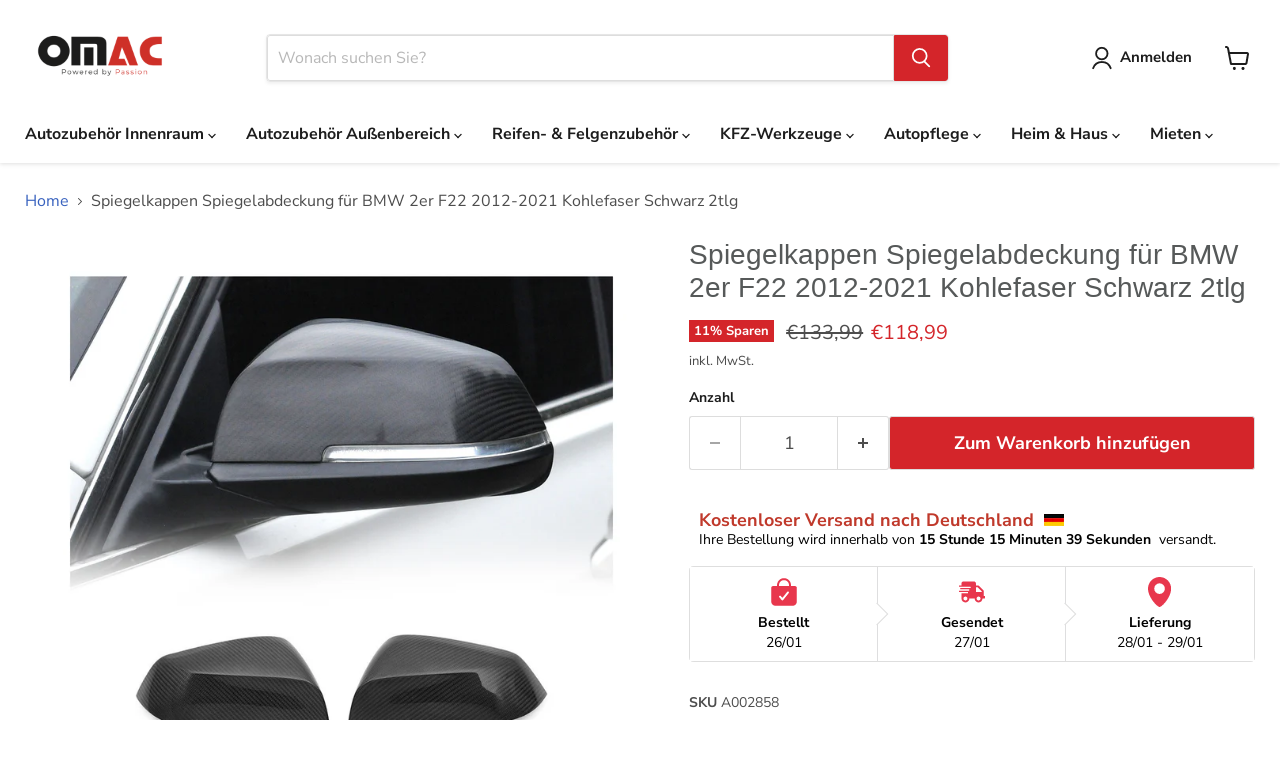

--- FILE ---
content_type: text/html; charset=utf-8
request_url: https://omacshop.de/products/fur-bmw-2-coupe-f22-2012-2016-spiegelabdeckung-spiegelkappen-2-tlg-echt-carbon
body_size: 94765
content:
<!doctype html>
<html class="no-js no-touch" lang="de">
  <head><script>var _listeners=[];EventTarget.prototype.addEventListenerBase=EventTarget.prototype.addEventListener,EventTarget.prototype.addEventListener=function(e,t,p){_listeners.push({target:this,type:e,listener:t}),this.addEventListenerBase(e,t,p)},EventTarget.prototype.removeEventListeners=function(e){for(var t=0;t!=_listeners.length;t++){var r=_listeners[t],n=r.target,s=r.type,i=r.listener;n==this&&s==e&&this.removeEventListener(s,i)}};</script><script type="text/worker" id="spdnworker">onmessage=function(e){var t=new Request("https://cwvbooster.kirklandapps.com/optimize/6551",{redirect:"follow"});fetch(t).then(e=>e.text()).then(e=>{postMessage(e)})};</script>
<script type="text/javascript">var spdnx=new Worker("data:text/javascript;base64,"+btoa(document.getElementById("spdnworker").textContent));spdnx.onmessage=function(t){var e=document.createElement("script");e.type="text/javascript",e.textContent=t.data,document.head.appendChild(e)},spdnx.postMessage("init");</script>
<script type="text/javascript" data-spdn="1">
const observer=new MutationObserver(mutations=>{mutations.forEach(({addedNodes})=>{addedNodes.forEach(node=>{
if(node.nodeType===1&&node.tagName==='SCRIPT'&&node.type=='application/json'){node.type='application/json';return;}
if(node.tagName==='SCRIPT'&&node.innerHTML.includes('asyncLoad')){node.type='text/spdnscript'}
if(node.nodeType===1&&node.tagName==='SCRIPT'&&node.innerHTML.includes('hotjar')){node.type='text/spdnscript'}
if(node.nodeType===1&&node.tagName==='SCRIPT'&&node.innerHTML.includes('guest_login')){return;}
if(node.nodeType===1&&node.tagName==='SCRIPT'&&node.innerHTML.includes('xklaviyo')){node.type='text/spdnscript'}
if(node.nodeType===1&&node.tagName==='SCRIPT'&&node.innerHTML.includes('recaptcha')){node.type='text/spdnscript'}
if(node.nodeType===1&&node.tagName==='SCRIPT'&&node.src.includes('klaviyo')){node.type='text/spdnscript'}
if(node.nodeType===1&&node.tagName==='SCRIPT'&&node.src.includes('shop.app')){node.type='text/spdnscript'}
if(node.nodeType===1&&node.tagName==='SCRIPT'&&node.src.includes('chat')){node.type='text/spdnscript'}
if(node.nodeType===1&&node.tagName==='SCRIPT'&&node.src.includes('consent')){node.type='text/spdnscript'}
if(node.nodeType===1&&node.tagName==='SCRIPT'&&node.src.includes('apps')){node.type='text/spdnscript'}
if(node.nodeType===1&&node.tagName==='SCRIPT'&&node.src.includes('extensions')){node.type='text/spdnscript'}
if(node.nodeType===1&&node.tagName==='SCRIPT'&&node.src.includes('judge.me')){node.type='text/spdnscript'}
if(node.nodeType===1&&node.tagName==='SCRIPT'&&node.innerHTML.includes('gorgias')){node.type='text/spdnscript'}
if(node.nodeType===1&&node.tagName==='SCRIPT'&&node.innerHTML.includes('perf')){node.type='text/spdnscript'}
if(node.nodeType===1&&node.tagName==='SCRIPT'&&node.innerHTML.includes('facebook.net')){node.type='text/spdnscript'}
if(node.nodeType===1&&node.tagName==='SCRIPT'&&node.src.includes('gorgias')){node.type='text/spdnscript'}
if(node.nodeType===1&&node.tagName==='SCRIPT'&&node.src.includes('stripe')){node.type='text/spdnscript'}
if(node.nodeType===1&&node.tagName==='SCRIPT'&&node.src.includes('mem')){node.type='text/spdnscript'}
if(node.nodeType===1&&node.tagName==='SCRIPT'&&node.src.includes('notify')){node.type='text/javascript'}
if(node.nodeType===1&&node.tagName==='SCRIPT'&&node.src.includes('privy')){node.type='text/spdnscript'}
if(node.nodeType===1&&node.tagName==='SCRIPT'&&node.src.includes('incart')){node.type='text/spdnscript'}
if(node.nodeType===1&&node.tagName==='SCRIPT'&&node.src.includes('webui')){node.type='text/spdnscript'}

 if(node.nodeType===1&&node.tagName==='SCRIPT'&&node.innerHTML.includes('gtag')){node.type='text/spdnscript'}
if(node.nodeType===1&&node.tagName==='SCRIPT'&&node.innerHTML.includes('tagmanager')){node.type='text/spdnscript'}
if(node.nodeType===1&&node.tagName==='SCRIPT'&&node.innerHTML.includes('gtm')){node.type='text/spdnscript'}
if(node.nodeType===1&&node.tagName==='SCRIPT'&&node.src.includes('googlet')){node.type='text/spdnscript'}
if(node.tagName==='SCRIPT'&&node.className=='analytics'){node.type='text/spdnscript'}  })})})
var ua = navigator.userAgent.toLowerCase();if ((ua.indexOf('chrome') > -1 || ua.indexOf('firefox') > -1) && window.location.href.indexOf("no-optimization") === -1 && window.location.href.indexOf("debug") === -1 && window.location.href.indexOf("cart") === -1 ) {observer.observe(document.documentElement,{childList:true,subtree:true})}</script>
    

    <link href="https://fonts.googleapis.com/css2?family=Orbitron:wght@400;700;900&display=swap" rel="stylesheet">

    <script src="https://cdn-cookieyes.com/common/shopify.js"></script>
    

    <!-- Google Tag Manager -->
    <script>
      (function (w, d, s, l, i) {
        w[l] = w[l] || [];
        w[l].push({ 'gtm.start': new Date().getTime(), event: 'gtm.js' });
        var f = d.getElementsByTagName(s)[0],
          j = d.createElement(s),
          dl = l != 'dataLayer' ? '&l=' + l : '';
        j.async = true;
        j.src = 'https://www.googletagmanager.com/gtm.js?id=' + i + dl;
        f.parentNode.insertBefore(j, f);
      })(window, document, 'script', 'dataLayer', 'GTM-WBPXFMNN');
    </script>
    <!-- End Google Tag Manager -->

    <!-- Bing Tag Manager -->
    <script>
      (function (w, d, t, r, u) {
        var f, n, i;
        (w[u] = w[u] || []),
          (f = function () {
            var o = { ti: '343190704', enableAutoSpaTracking: true };
            (o.q = w[u]), (w[u] = new UET(o)), w[u].push('pageLoad');
          }),
          (n = d.createElement(t)),
          (n.src = r),
          (n.async = 1),
          (n.onload = n.onreadystatechange =
            function () {
              var s = this.readyState;
              (s && s !== 'loaded' && s !== 'complete') || (f(), (n.onload = n.onreadystatechange = null));
            }),
          (i = d.getElementsByTagName(t)[0]),
          i.parentNode.insertBefore(n, i);
      })(window, document, 'script', '//bat.bing.com/bat.js', 'uetq');
    </script>
    <!-- End Bing Tag Manager -->

    <script src="//omacshop.de/cdn/shop/t/95/assets/nav-image-loader.js?v=119966790198644618611759814672" type="text/javascript"></script>

    <script>
      window.Store = window.Store || {};
      window.Store.id = 25989873749;
    </script>
    <meta charset="utf-8">
    <meta http-equiv="x-ua-compatible" content="IE=edge">

    <link rel="preconnect" href="https://cdn.shopify.com">
    
    <title>Spiegelkappen Spiegelabdeckung für BMW 2er F22 2012-2021 Kohlefaser Sc — OMAC DE</title>

    
      <meta name="description" content="Spiegelkappen Spiegelabdeckung für BMW 2er F22 2012-2021 Kohlefaser Schwarz 2tlg | Kompatibilität: BMW 2 Coupe (F22-F87) Jahr: 2012 2013 2014 2015 2016 2017 2018 2019 2020 2021 | 30 Tage Rückgabegarantie | Kostenloser Versand | Omac Shop Deutschland - Auto Zubehör">

    

    


  


<link rel="icon" type="image/png" href="https://cdn.shopify.com/s/files/1/0259/8987/3749/files/favicon-96x96.png?v=1743150734" sizes="96x96" />
<link rel="icon" type="image/svg+xml" href="https://cdn.shopify.com/s/files/1/0259/8987/3749/files/favicon.svg?v=1743150735" />
<link rel="shortcut icon" href="https://cdn.shopify.com/s/files/1/0259/8987/3749/files/favicon.ico?v=1743150733" />
<link rel="apple-touch-icon" sizes="180x180" href="https://cdn.shopify.com/s/files/1/0259/8987/3749/files/apple-touch-icon.png?v=1743150734" />
<meta name="apple-mobile-web-app-title" content="OMAC" />
<link rel="manifest" href="https://cdn.shopify.com/s/files/1/0259/8987/3749/files/site.webmanifest?v=1743151083" />


  

    


<link rel="canonical" href="https://omacshop.de/products/fur-bmw-2-coupe-f22-2012-2016-spiegelabdeckung-spiegelkappen-2-tlg-echt-carbon">

  



    
      <link rel="alternate" href="https://en.omacshop.de/products/fur-bmw-2-coupe-f22-2012-2016-spiegelabdeckung-spiegelkappen-2-tlg-echt-carbon" hreflang="en">
    
    <link rel="alternate" href="https://omacshop.de/products/fur-bmw-2-coupe-f22-2012-2016-spiegelabdeckung-spiegelkappen-2-tlg-echt-carbon" hreflang="x-default">

    

    <meta name="viewport" content="width=device-width">

    
    















<meta property="og:site_name" content="OMAC Autozubehör">
<meta property="og:url" content="https://omacshop.de/products/fur-bmw-2-coupe-f22-2012-2016-spiegelabdeckung-spiegelkappen-2-tlg-echt-carbon">
<meta property="og:title" content="Spiegelkappen Spiegelabdeckung für BMW 2er F22 2012-2021 Kohlefaser Schwarz 2tlg">
<meta property="og:type" content="website">
<meta property="og:description" content="Spiegelkappen Spiegelabdeckung für BMW 2er F22 2012-2021 Kohlefaser Schwarz 2tlg | Kompatibilität: BMW 2 Coupe (F22-F87) Jahr: 2012 2013 2014 2015 2016 2017 2018 2019 2020 2021 | 30 Tage Rückgabegarantie | Kostenloser Versand | Omac Shop Deutschland - Auto Zubehör">




    
    
    

    
    
    <meta
      property="og:image"
      content="https://omacshop.de/cdn/shop/files/media_12ba4f9e-f110-4f0c-9d6c-0e5e07c8880b_1200x1200.jpg?v=1769009357"
    />
    <meta
      property="og:image:secure_url"
      content="https://omacshop.de/cdn/shop/files/media_12ba4f9e-f110-4f0c-9d6c-0e5e07c8880b_1200x1200.jpg?v=1769009357"
    />
    <meta property="og:image:width" content="1200" />
    <meta property="og:image:height" content="1200" />
    
    
    <meta property="og:image:alt" content="Social media image" />
  
















<meta name="twitter:title" content="Spiegelkappen Spiegelabdeckung für BMW 2er F22 2012-2021 Kohlefaser Sc">
<meta name="twitter:description" content="Spiegelkappen Spiegelabdeckung für BMW 2er F22 2012-2021 Kohlefaser Schwarz 2tlg | Kompatibilität: BMW 2 Coupe (F22-F87) Jahr: 2012 2013 2014 2015 2016 2017 2018 2019 2020 2021 | 30 Tage Rückgabegarantie | Kostenloser Versand | Omac Shop Deutschland - Auto Zubehör">


    
    
    
      
      
      <meta name="twitter:card" content="summary">
    
    
    <meta
      property="twitter:image"
      content="https://omacshop.de/cdn/shop/files/media_12ba4f9e-f110-4f0c-9d6c-0e5e07c8880b_1200x1200_crop_center.jpg?v=1769009357"
    />
    <meta property="twitter:image:width" content="1200" />
    <meta property="twitter:image:height" content="1200" />
    
    
    <meta property="twitter:image:alt" content="Social media image" />
  



    <link rel="preload" href="//omacshop.de/cdn/fonts/nunito_sans/nunitosans_n7.25d963ed46da26098ebeab731e90d8802d989fa5.woff2" as="font" crossorigin="anonymous">
    <link rel="preload" as="style" href="//omacshop.de/cdn/shop/t/95/assets/theme.css?v=170385430770773879761761985970">
    
    <link rel="preload" as="style" href="//omacshop.de/cdn/shop/t/95/assets/component-tab.css?v=82616704907728659591759814645">
    <link
        rel="preload"
        as="style"
        href="https://cdn.shopify.com/extensions/9a466311-958b-4f31-a3da-a96b410574e8/alert-me-restock-alerts-14/assets/da-restock.css"
      >

    
<!-- /snippets/gwa-hreflang.liquid v.1.0.3  from https://apps.shopify.com/hreflang-manager -->
<script>window.performance && window.performance.mark && window.performance.mark('shopify.content_for_header.start');</script><meta name="google-site-verification" content="aVQcsHF_rOddWqiEmkvqDP3Ps6hbKFFGHjwfsdaWZX4">
<meta name="facebook-domain-verification" content="w4ly2o8736olv6my9r7sy7i01qpvfo">
<meta name="facebook-domain-verification" content="2goee2hiecejx0om33bghfqsjd3occ">
<meta id="shopify-digital-wallet" name="shopify-digital-wallet" content="/25989873749/digital_wallets/dialog">
<meta name="shopify-checkout-api-token" content="4a18653759ce4350b629a4b31dbefbe6">
<meta id="in-context-paypal-metadata" data-shop-id="25989873749" data-venmo-supported="false" data-environment="production" data-locale="de_DE" data-paypal-v4="true" data-currency="EUR">
<link rel="alternate" type="application/json+oembed" href="https://omacshop.de/products/fur-bmw-2-coupe-f22-2012-2016-spiegelabdeckung-spiegelkappen-2-tlg-echt-carbon.oembed">
<script async="async" src="/checkouts/internal/preloads.js?locale=de-DE"></script>
<link rel="preconnect" href="https://shop.app" crossorigin="anonymous">
<script async="async" src="https://shop.app/checkouts/internal/preloads.js?locale=de-DE&shop_id=25989873749" crossorigin="anonymous"></script>
<script id="apple-pay-shop-capabilities" type="application/json">{"shopId":25989873749,"countryCode":"DE","currencyCode":"EUR","merchantCapabilities":["supports3DS"],"merchantId":"gid:\/\/shopify\/Shop\/25989873749","merchantName":"OMAC DE","requiredBillingContactFields":["postalAddress","email","phone"],"requiredShippingContactFields":["postalAddress","email","phone"],"shippingType":"shipping","supportedNetworks":["visa","maestro","masterCard","amex"],"total":{"type":"pending","label":"OMAC DE","amount":"1.00"},"shopifyPaymentsEnabled":true,"supportsSubscriptions":true}</script>
<script id="shopify-features" type="application/json">{"accessToken":"4a18653759ce4350b629a4b31dbefbe6","betas":["rich-media-storefront-analytics"],"domain":"omacshop.de","predictiveSearch":true,"shopId":25989873749,"locale":"de"}</script>
<script>var Shopify = Shopify || {};
Shopify.shop = "omac-gmbh.myshopify.com";
Shopify.locale = "de";
Shopify.currency = {"active":"EUR","rate":"1.0"};
Shopify.country = "DE";
Shopify.theme = {"name":"Yedek - 7-10-25 \/ No Route","id":188185149704,"schema_name":"Empire","schema_version":"11.0.0","theme_store_id":null,"role":"main"};
Shopify.theme.handle = "null";
Shopify.theme.style = {"id":null,"handle":null};
Shopify.cdnHost = "omacshop.de/cdn";
Shopify.routes = Shopify.routes || {};
Shopify.routes.root = "/";</script>
<script type="module">!function(o){(o.Shopify=o.Shopify||{}).modules=!0}(window);</script>
<script>!function(o){function n(){var o=[];function n(){o.push(Array.prototype.slice.apply(arguments))}return n.q=o,n}var t=o.Shopify=o.Shopify||{};t.loadFeatures=n(),t.autoloadFeatures=n()}(window);</script>
<script>
  window.ShopifyPay = window.ShopifyPay || {};
  window.ShopifyPay.apiHost = "shop.app\/pay";
  window.ShopifyPay.redirectState = null;
</script>
<script id="shop-js-analytics" type="application/json">{"pageType":"product"}</script>
<script defer="defer" async type="module" src="//omacshop.de/cdn/shopifycloud/shop-js/modules/v2/client.init-shop-cart-sync_e98Ab_XN.de.esm.js"></script>
<script defer="defer" async type="module" src="//omacshop.de/cdn/shopifycloud/shop-js/modules/v2/chunk.common_Pcw9EP95.esm.js"></script>
<script defer="defer" async type="module" src="//omacshop.de/cdn/shopifycloud/shop-js/modules/v2/chunk.modal_CzmY4ZhL.esm.js"></script>
<script type="module">
  await import("//omacshop.de/cdn/shopifycloud/shop-js/modules/v2/client.init-shop-cart-sync_e98Ab_XN.de.esm.js");
await import("//omacshop.de/cdn/shopifycloud/shop-js/modules/v2/chunk.common_Pcw9EP95.esm.js");
await import("//omacshop.de/cdn/shopifycloud/shop-js/modules/v2/chunk.modal_CzmY4ZhL.esm.js");

  window.Shopify.SignInWithShop?.initShopCartSync?.({"fedCMEnabled":true,"windoidEnabled":true});

</script>
<script>
  window.Shopify = window.Shopify || {};
  if (!window.Shopify.featureAssets) window.Shopify.featureAssets = {};
  window.Shopify.featureAssets['shop-js'] = {"shop-cart-sync":["modules/v2/client.shop-cart-sync_DazCVyJ3.de.esm.js","modules/v2/chunk.common_Pcw9EP95.esm.js","modules/v2/chunk.modal_CzmY4ZhL.esm.js"],"init-fed-cm":["modules/v2/client.init-fed-cm_D0AulfmK.de.esm.js","modules/v2/chunk.common_Pcw9EP95.esm.js","modules/v2/chunk.modal_CzmY4ZhL.esm.js"],"shop-cash-offers":["modules/v2/client.shop-cash-offers_BISyWFEA.de.esm.js","modules/v2/chunk.common_Pcw9EP95.esm.js","modules/v2/chunk.modal_CzmY4ZhL.esm.js"],"shop-login-button":["modules/v2/client.shop-login-button_D_c1vx_E.de.esm.js","modules/v2/chunk.common_Pcw9EP95.esm.js","modules/v2/chunk.modal_CzmY4ZhL.esm.js"],"pay-button":["modules/v2/client.pay-button_CHADzJ4g.de.esm.js","modules/v2/chunk.common_Pcw9EP95.esm.js","modules/v2/chunk.modal_CzmY4ZhL.esm.js"],"shop-button":["modules/v2/client.shop-button_CQnD2U3v.de.esm.js","modules/v2/chunk.common_Pcw9EP95.esm.js","modules/v2/chunk.modal_CzmY4ZhL.esm.js"],"avatar":["modules/v2/client.avatar_BTnouDA3.de.esm.js"],"init-windoid":["modules/v2/client.init-windoid_CmA0-hrC.de.esm.js","modules/v2/chunk.common_Pcw9EP95.esm.js","modules/v2/chunk.modal_CzmY4ZhL.esm.js"],"init-shop-for-new-customer-accounts":["modules/v2/client.init-shop-for-new-customer-accounts_BCzC_Mib.de.esm.js","modules/v2/client.shop-login-button_D_c1vx_E.de.esm.js","modules/v2/chunk.common_Pcw9EP95.esm.js","modules/v2/chunk.modal_CzmY4ZhL.esm.js"],"init-shop-email-lookup-coordinator":["modules/v2/client.init-shop-email-lookup-coordinator_DYzOit4u.de.esm.js","modules/v2/chunk.common_Pcw9EP95.esm.js","modules/v2/chunk.modal_CzmY4ZhL.esm.js"],"init-shop-cart-sync":["modules/v2/client.init-shop-cart-sync_e98Ab_XN.de.esm.js","modules/v2/chunk.common_Pcw9EP95.esm.js","modules/v2/chunk.modal_CzmY4ZhL.esm.js"],"shop-toast-manager":["modules/v2/client.shop-toast-manager_Bc-1elH8.de.esm.js","modules/v2/chunk.common_Pcw9EP95.esm.js","modules/v2/chunk.modal_CzmY4ZhL.esm.js"],"init-customer-accounts":["modules/v2/client.init-customer-accounts_CqlRHmZs.de.esm.js","modules/v2/client.shop-login-button_D_c1vx_E.de.esm.js","modules/v2/chunk.common_Pcw9EP95.esm.js","modules/v2/chunk.modal_CzmY4ZhL.esm.js"],"init-customer-accounts-sign-up":["modules/v2/client.init-customer-accounts-sign-up_DZmBw6yB.de.esm.js","modules/v2/client.shop-login-button_D_c1vx_E.de.esm.js","modules/v2/chunk.common_Pcw9EP95.esm.js","modules/v2/chunk.modal_CzmY4ZhL.esm.js"],"shop-follow-button":["modules/v2/client.shop-follow-button_Cx-w7rSq.de.esm.js","modules/v2/chunk.common_Pcw9EP95.esm.js","modules/v2/chunk.modal_CzmY4ZhL.esm.js"],"checkout-modal":["modules/v2/client.checkout-modal_Djjmh8qM.de.esm.js","modules/v2/chunk.common_Pcw9EP95.esm.js","modules/v2/chunk.modal_CzmY4ZhL.esm.js"],"shop-login":["modules/v2/client.shop-login_DMZMgoZf.de.esm.js","modules/v2/chunk.common_Pcw9EP95.esm.js","modules/v2/chunk.modal_CzmY4ZhL.esm.js"],"lead-capture":["modules/v2/client.lead-capture_SqejaEd8.de.esm.js","modules/v2/chunk.common_Pcw9EP95.esm.js","modules/v2/chunk.modal_CzmY4ZhL.esm.js"],"payment-terms":["modules/v2/client.payment-terms_DUeEqFTJ.de.esm.js","modules/v2/chunk.common_Pcw9EP95.esm.js","modules/v2/chunk.modal_CzmY4ZhL.esm.js"]};
</script>
<script>(function() {
  var isLoaded = false;
  function asyncLoad() {
    if (isLoaded) return;
    isLoaded = true;
    var urls = ["https:\/\/d23dclunsivw3h.cloudfront.net\/redirect-app.js?shop=omac-gmbh.myshopify.com","https:\/\/s3-us-west-2.amazonaws.com\/da-restock\/da-restock.js?shop=omac-gmbh.myshopify.com","https:\/\/app.helpfulcrowd.com\/res\/shopify\/DpSO8K\/storefront_scripts.js?shop=omac-gmbh.myshopify.com","https:\/\/omac-gmbh.myshopify.com\/apps\/delivery\/delivery_coder.js?t=1713331119.9399\u0026n=623548596\u0026shop=omac-gmbh.myshopify.com","https:\/\/ecommplugins-scripts.trustpilot.com\/v2.1\/js\/header.min.js?settings=eyJrZXkiOiJ2SGN1VDZDZ1VDZWxPaHU5In0=\u0026v=2.5\u0026shop=omac-gmbh.myshopify.com","https:\/\/ecommplugins-trustboxsettings.trustpilot.com\/omac-gmbh.myshopify.com.js?settings=1722493444315\u0026shop=omac-gmbh.myshopify.com","https:\/\/storage.googleapis.com\/pdf-uploader-v2.appspot.com\/omac-gmbh\/script\/script10_18_2024_14_52_28.js?shop=omac-gmbh.myshopify.com"];
    for (var i = 0; i < urls.length; i++) {
      var s = document.createElement('script');
      s.type = 'text/javascript';
      s.async = true;
      s.src = urls[i];
      var x = document.getElementsByTagName('script')[0];
      x.parentNode.insertBefore(s, x);
    }
  };
  if(window.attachEvent) {
    window.attachEvent('onload', asyncLoad);
  } else {
    window.addEventListener('load', asyncLoad, false);
  }
})();</script>
<script id="__st">var __st={"a":25989873749,"offset":3600,"reqid":"37eca751-9b1f-45d6-aa74-bba26816cf0a-1769463912","pageurl":"omacshop.de\/products\/fur-bmw-2-coupe-f22-2012-2016-spiegelabdeckung-spiegelkappen-2-tlg-echt-carbon","u":"eafa194fd0f2","p":"product","rtyp":"product","rid":4495289614421};</script>
<script>window.ShopifyPaypalV4VisibilityTracking = true;</script>
<script id="captcha-bootstrap">!function(){'use strict';const t='contact',e='account',n='new_comment',o=[[t,t],['blogs',n],['comments',n],[t,'customer']],c=[[e,'customer_login'],[e,'guest_login'],[e,'recover_customer_password'],[e,'create_customer']],r=t=>t.map((([t,e])=>`form[action*='/${t}']:not([data-nocaptcha='true']) input[name='form_type'][value='${e}']`)).join(','),a=t=>()=>t?[...document.querySelectorAll(t)].map((t=>t.form)):[];function s(){const t=[...o],e=r(t);return a(e)}const i='password',u='form_key',d=['recaptcha-v3-token','g-recaptcha-response','h-captcha-response',i],f=()=>{try{return window.sessionStorage}catch{return}},m='__shopify_v',_=t=>t.elements[u];function p(t,e,n=!1){try{const o=window.sessionStorage,c=JSON.parse(o.getItem(e)),{data:r}=function(t){const{data:e,action:n}=t;return t[m]||n?{data:e,action:n}:{data:t,action:n}}(c);for(const[e,n]of Object.entries(r))t.elements[e]&&(t.elements[e].value=n);n&&o.removeItem(e)}catch(o){console.error('form repopulation failed',{error:o})}}const l='form_type',E='cptcha';function T(t){t.dataset[E]=!0}const w=window,h=w.document,L='Shopify',v='ce_forms',y='captcha';let A=!1;((t,e)=>{const n=(g='f06e6c50-85a8-45c8-87d0-21a2b65856fe',I='https://cdn.shopify.com/shopifycloud/storefront-forms-hcaptcha/ce_storefront_forms_captcha_hcaptcha.v1.5.2.iife.js',D={infoText:'Durch hCaptcha geschützt',privacyText:'Datenschutz',termsText:'Allgemeine Geschäftsbedingungen'},(t,e,n)=>{const o=w[L][v],c=o.bindForm;if(c)return c(t,g,e,D).then(n);var r;o.q.push([[t,g,e,D],n]),r=I,A||(h.body.append(Object.assign(h.createElement('script'),{id:'captcha-provider',async:!0,src:r})),A=!0)});var g,I,D;w[L]=w[L]||{},w[L][v]=w[L][v]||{},w[L][v].q=[],w[L][y]=w[L][y]||{},w[L][y].protect=function(t,e){n(t,void 0,e),T(t)},Object.freeze(w[L][y]),function(t,e,n,w,h,L){const[v,y,A,g]=function(t,e,n){const i=e?o:[],u=t?c:[],d=[...i,...u],f=r(d),m=r(i),_=r(d.filter((([t,e])=>n.includes(e))));return[a(f),a(m),a(_),s()]}(w,h,L),I=t=>{const e=t.target;return e instanceof HTMLFormElement?e:e&&e.form},D=t=>v().includes(t);t.addEventListener('submit',(t=>{const e=I(t);if(!e)return;const n=D(e)&&!e.dataset.hcaptchaBound&&!e.dataset.recaptchaBound,o=_(e),c=g().includes(e)&&(!o||!o.value);(n||c)&&t.preventDefault(),c&&!n&&(function(t){try{if(!f())return;!function(t){const e=f();if(!e)return;const n=_(t);if(!n)return;const o=n.value;o&&e.removeItem(o)}(t);const e=Array.from(Array(32),(()=>Math.random().toString(36)[2])).join('');!function(t,e){_(t)||t.append(Object.assign(document.createElement('input'),{type:'hidden',name:u})),t.elements[u].value=e}(t,e),function(t,e){const n=f();if(!n)return;const o=[...t.querySelectorAll(`input[type='${i}']`)].map((({name:t})=>t)),c=[...d,...o],r={};for(const[a,s]of new FormData(t).entries())c.includes(a)||(r[a]=s);n.setItem(e,JSON.stringify({[m]:1,action:t.action,data:r}))}(t,e)}catch(e){console.error('failed to persist form',e)}}(e),e.submit())}));const S=(t,e)=>{t&&!t.dataset[E]&&(n(t,e.some((e=>e===t))),T(t))};for(const o of['focusin','change'])t.addEventListener(o,(t=>{const e=I(t);D(e)&&S(e,y())}));const B=e.get('form_key'),M=e.get(l),P=B&&M;t.addEventListener('DOMContentLoaded',(()=>{const t=y();if(P)for(const e of t)e.elements[l].value===M&&p(e,B);[...new Set([...A(),...v().filter((t=>'true'===t.dataset.shopifyCaptcha))])].forEach((e=>S(e,t)))}))}(h,new URLSearchParams(w.location.search),n,t,e,['guest_login'])})(!0,!0)}();</script>
<script integrity="sha256-4kQ18oKyAcykRKYeNunJcIwy7WH5gtpwJnB7kiuLZ1E=" data-source-attribution="shopify.loadfeatures" defer="defer" src="//omacshop.de/cdn/shopifycloud/storefront/assets/storefront/load_feature-a0a9edcb.js" crossorigin="anonymous"></script>
<script crossorigin="anonymous" defer="defer" src="//omacshop.de/cdn/shopifycloud/storefront/assets/shopify_pay/storefront-65b4c6d7.js?v=20250812"></script>
<script data-source-attribution="shopify.dynamic_checkout.dynamic.init">var Shopify=Shopify||{};Shopify.PaymentButton=Shopify.PaymentButton||{isStorefrontPortableWallets:!0,init:function(){window.Shopify.PaymentButton.init=function(){};var t=document.createElement("script");t.src="https://omacshop.de/cdn/shopifycloud/portable-wallets/latest/portable-wallets.de.js",t.type="module",document.head.appendChild(t)}};
</script>
<script data-source-attribution="shopify.dynamic_checkout.buyer_consent">
  function portableWalletsHideBuyerConsent(e){var t=document.getElementById("shopify-buyer-consent"),n=document.getElementById("shopify-subscription-policy-button");t&&n&&(t.classList.add("hidden"),t.setAttribute("aria-hidden","true"),n.removeEventListener("click",e))}function portableWalletsShowBuyerConsent(e){var t=document.getElementById("shopify-buyer-consent"),n=document.getElementById("shopify-subscription-policy-button");t&&n&&(t.classList.remove("hidden"),t.removeAttribute("aria-hidden"),n.addEventListener("click",e))}window.Shopify?.PaymentButton&&(window.Shopify.PaymentButton.hideBuyerConsent=portableWalletsHideBuyerConsent,window.Shopify.PaymentButton.showBuyerConsent=portableWalletsShowBuyerConsent);
</script>
<script data-source-attribution="shopify.dynamic_checkout.cart.bootstrap">document.addEventListener("DOMContentLoaded",(function(){function t(){return document.querySelector("shopify-accelerated-checkout-cart, shopify-accelerated-checkout")}if(t())Shopify.PaymentButton.init();else{new MutationObserver((function(e,n){t()&&(Shopify.PaymentButton.init(),n.disconnect())})).observe(document.body,{childList:!0,subtree:!0})}}));
</script>
<link id="shopify-accelerated-checkout-styles" rel="stylesheet" media="screen" href="https://omacshop.de/cdn/shopifycloud/portable-wallets/latest/accelerated-checkout-backwards-compat.css" crossorigin="anonymous">
<style id="shopify-accelerated-checkout-cart">
        #shopify-buyer-consent {
  margin-top: 1em;
  display: inline-block;
  width: 100%;
}

#shopify-buyer-consent.hidden {
  display: none;
}

#shopify-subscription-policy-button {
  background: none;
  border: none;
  padding: 0;
  text-decoration: underline;
  font-size: inherit;
  cursor: pointer;
}

#shopify-subscription-policy-button::before {
  box-shadow: none;
}

      </style>

<script>window.performance && window.performance.mark && window.performance.mark('shopify.content_for_header.end');</script>

    <link href="//omacshop.de/cdn/shop/t/95/assets/theme.css?v=170385430770773879761761985970" rel="stylesheet" type="text/css" media="all" />

    

    
    <script>
      window.Theme = window.Theme || {};
      window.Theme.version = '11.0.0';
      window.Theme.name = 'Empire';
      window.Theme.routes = {
        root_url: '/',
        account_url: '/account',
        account_login_url: 'https://omacshop.de/customer_authentication/redirect?locale=de&region_country=DE',
        account_logout_url: '/account/logout',
        account_register_url: 'https://shopify.com/25989873749/account?locale=de',
        account_addresses_url: '/account/addresses',
        collections_url: '/collections',
        all_products_collection_url: '/collections/all',
        search_url: '/search',
        predictive_search_url: '/search/suggest',
        cart_url: '/cart',
        cart_add_url: '/cart/add',
        cart_change_url: '/cart/change',
        cart_clear_url: '/cart/clear',
        product_recommendations_url: '/recommendations/products',
      };
    </script>
    

    
      <link href="//omacshop.de/cdn/shop/t/95/assets/component-tab.css?v=82616704907728659591759814645" rel="stylesheet" type="text/css" media="all" />
      <script src="https://ajax.googleapis.com/ajax/libs/jquery/3.5.1/jquery.min.js"></script>
    

    

    
    <meta name="google-site-verification" content="Cth0xGge_n-xf1fAO5VMmG9UPhFTE62aNpApfmhrMaQ">

    
  <!-- BEGIN app block: shopify://apps/slider-revolution/blocks/app-embed/d2c2325b-ecb9-42b8-a0b0-ca2ffb6e3203 -->

<script type="text/javascript">
  window.rev_app_ext_url = "https://cdn.shopify.com/extensions/019afd9e-3fcb-7a7f-8e1d-d8f60b2215c0/revolution-87/assets/";
</script>












  <style>
    @font-face {
      font-family: 'revicons';
      src: url("//omacshop.de/cdn/shop/files/revicons.eot?v=4109916476403883456");
      src: url("//omacshop.de/cdn/shop/files/revicons.eot?v=4109916476403883456?#iefix") format('embedded-opentype')
      , url("//omacshop.de/cdn/shop/files/revicons.woff?v=7507576898513114467") format('woff')
      , url("//omacshop.de/cdn/shop/files/revicons.ttf?v=12260964391516048627") format('truetype');
      font-weight: normal;
      font-style: normal;
      font-display: swap;
    }

    
      @font-face {
        font-family: 'FontAwesome';
        src: url("//omacshop.de/cdn/shop/files/fontawesome-webfont.eot?v=8875233917957101606");
        src: url("//omacshop.de/cdn/shop/files/fontawesome-webfont.eot?v=8875233917957101606?#iefix&v=4.7.0") format('embedded-opentype')
        , url("//omacshop.de/cdn/shop/files/fontawesome-webfont.woff2?v=3220704584577503426") format('woff2')
        , url("//omacshop.de/cdn/shop/files/fontawesome-webfont.woff?v=15893192941837955428") format('woff')
        , url("//omacshop.de/cdn/shop/files/fontawesome-webfont.ttf?v=5792698387503786636") format('truetype');
        font-weight: normal;
        font-style: normal;
        font-display: swap;
      }
    

    
      @font-face {
        font-family: 'Pe-icon-7-stroke';
        src: url("//omacshop.de/cdn/shop/files/Pe-icon-7-stroke.eot?v=7904029696526050060");
        src: url("//omacshop.de/cdn/shop/files/Pe-icon-7-stroke.eot?v=7904029696526050060") format('embedded-opentype')
        , url("//omacshop.de/cdn/shop/files/Pe-icon-7-stroke.woff?v=13071195841160319438") format('woff')
        , url("//omacshop.de/cdn/shop/files/Pe-icon-7-stroke.ttf?v=18264464668537489075") format('truetype');
        font-weight: normal;
        font-style: normal;
      }
    

  </style>

  
    <link
      rel='stylesheet'
      type="text/css"
      href="https://cdn.shopify.com/extensions/019afd9e-3fcb-7a7f-8e1d-d8f60b2215c0/revolution-87/assets/font-awesome.css"
      media='all' />
  

  
    <link
      rel='stylesheet'
      type="text/css"
      href="https://cdn.shopify.com/extensions/019afd9e-3fcb-7a7f-8e1d-d8f60b2215c0/revolution-87/assets/pe-icon-7-stroke.css"
      media='all' />
  

  <link
    rel='stylesheet'
    type="text/css"
    href="https://cdn.shopify.com/extensions/019afd9e-3fcb-7a7f-8e1d-d8f60b2215c0/revolution-87/assets/rs-bundle.css"
    media='all' />

  

  
    <script src="https://cdn.shopify.com/extensions/019afd9e-3fcb-7a7f-8e1d-d8f60b2215c0/revolution-87/assets/rev-query.js"></script>
  

  <script src="https://cdn.shopify.com/extensions/019afd9e-3fcb-7a7f-8e1d-d8f60b2215c0/revolution-87/assets/rbtools.min.js" defer></script>
  <script src="https://cdn.shopify.com/extensions/019afd9e-3fcb-7a7f-8e1d-d8f60b2215c0/revolution-87/assets/rs6.js" defer></script>

  <script type="text/javascript">
    function setREVStartSize(e){
            window.RSIW = window.RSIW===undefined ? window.innerWidth : window.RSIW;
            window.RSIH = window.RSIH===undefined ? window.innerHeight : window.RSIH;
            try {
                var pw = document.getElementById(e.c).parentNode.offsetWidth,
                    newh;
                pw = pw===0 || isNaN(pw) ? window.RSIW : pw;
                e.tabw = e.tabw===undefined ? 0 : parseInt(e.tabw);
                e.thumbw = e.thumbw===undefined ? 0 : parseInt(e.thumbw);
                e.tabh = e.tabh===undefined ? 0 : parseInt(e.tabh);
                e.thumbh = e.thumbh===undefined ? 0 : parseInt(e.thumbh);
                e.tabhide = e.tabhide===undefined ? 0 : parseInt(e.tabhide);
                e.thumbhide = e.thumbhide===undefined ? 0 : parseInt(e.thumbhide);
                e.mh = e.mh===undefined || e.mh=="" || e.mh==="auto" ? 0 : parseInt(e.mh,0);
                if(e.layout==="fullscreen" || e.l==="fullscreen")
                    newh = Math.max(e.mh,window.RSIH);
                else{
                    e.gw = Array.isArray(e.gw) ? e.gw : [e.gw];
                    for (var i in e.rl) if (e.gw[i]===undefined || e.gw[i]===0) e.gw[i] = e.gw[i-1];
                    e.gh = e.el===undefined || e.el==="" || (Array.isArray(e.el) && e.el.length==0)? e.gh : e.el;
                    e.gh = Array.isArray(e.gh) ? e.gh : [e.gh];
                    for (var i in e.rl) if (e.gh[i]===undefined || e.gh[i]===0) e.gh[i] = e.gh[i-1];

                    var nl = new Array(e.rl.length),
                        ix = 0,
                        sl;
                    e.tabw = e.tabhide>=pw ? 0 : e.tabw;
                    e.thumbw = e.thumbhide>=pw ? 0 : e.thumbw;
                    e.tabh = e.tabhide>=pw ? 0 : e.tabh;
                    e.thumbh = e.thumbhide>=pw ? 0 : e.thumbh;
                    for (var i in e.rl) nl[i] = e.rl[i]<window.RSIW ? 0 : e.rl[i];
                    sl = nl[0];
                    for (var i in nl) if (sl>nl[i] && nl[i]>0) { sl = nl[i]; ix=i;}
                    var m = pw>(e.gw[ix]+e.tabw+e.thumbw) ? 1 : (pw-(e.tabw+e.thumbw)) / (e.gw[ix]);
                    newh =  (e.gh[ix] * m) + (e.tabh + e.thumbh);
                }
                if(window.rs_init_css===undefined) window.rs_init_css = document.head.appendChild(document.createElement("style"));
                document.getElementById(e.c).height = newh+"px";
                window.rs_init_css.innerHTML += "#"+e.c+"_wrapper { height: "+newh+"px }";
            } catch(e){
                console.log("Failure at Presize of Slider:" + e)
            }
        }
  </script>
  <script>
      document.addEventListener("DOMContentLoaded", function () {
    const slides = document.querySelectorAll('rs-slide');
    const now = new Date();
    slides.forEach(slide => {
        const publishAttr = slide.getAttribute('data-publish');
        if (!publishAttr) return;

        const [startStr, endStr] = publishAttr.split(',');
        if (!startStr || !endStr) return;

        // Manually parse 'YYYY-MM-DD HH:MM'
        const parseDateTime = (str) => {
            const [datePart, timePart] = str.trim().split(' ');
            const [year, month, day] = datePart.split('-');
            const [hour, minute] = timePart.split(':');
            return new Date(
                parseInt(year),
                parseInt(month) - 1, // JS months are 0-based
                parseInt(day),
                parseInt(hour),
                parseInt(minute)
            );
        };

        const startDate = parseDateTime(startStr);
        const endDate = parseDateTime(endStr);

        const isActive = now >= startDate && now <= endDate;

        if (!isActive) {
            slide.remove();
        }
    });
      });

  </script>



<!-- END app block --><!-- BEGIN app block: shopify://apps/hreflang-manager/blocks/gwa-hreflang/35dc0b05-d599-4c8e-8584-8cd17768854a --><!-- BEGIN app snippet: gwa-hreflang-product --><link rel="alternate" hreflang="de-DE" href="https://omacshop.de/products/fur-bmw-2-coupe-f22-2012-2016-spiegelabdeckung-spiegelkappen-2-tlg-echt-carbon"><link rel="alternate" hreflang="de-AT" href="https://omacshop.de/products/fur-bmw-2-coupe-f22-2012-2016-spiegelabdeckung-spiegelkappen-2-tlg-echt-carbon"><link rel="alternate" hreflang="de-AD" href="https://omacshop.de/products/fur-bmw-2-coupe-f22-2012-2016-spiegelabdeckung-spiegelkappen-2-tlg-echt-carbon"><link rel="alternate" hreflang="de-AL" href="https://omacshop.de/products/fur-bmw-2-coupe-f22-2012-2016-spiegelabdeckung-spiegelkappen-2-tlg-echt-carbon"><link rel="alternate" hreflang="de-AU" href="https://omacshop.de/products/fur-bmw-2-coupe-f22-2012-2016-spiegelabdeckung-spiegelkappen-2-tlg-echt-carbon"><link rel="alternate" hreflang="de-BA" href="https://omacshop.de/products/fur-bmw-2-coupe-f22-2012-2016-spiegelabdeckung-spiegelkappen-2-tlg-echt-carbon"><link rel="alternate" hreflang="de-BE" href="https://omacshop.de/products/fur-bmw-2-coupe-f22-2012-2016-spiegelabdeckung-spiegelkappen-2-tlg-echt-carbon"><link rel="alternate" hreflang="de-BG" href="https://omacshop.de/products/fur-bmw-2-coupe-f22-2012-2016-spiegelabdeckung-spiegelkappen-2-tlg-echt-carbon"><link rel="alternate" hreflang="de-BY" href="https://omacshop.de/products/fur-bmw-2-coupe-f22-2012-2016-spiegelabdeckung-spiegelkappen-2-tlg-echt-carbon"><link rel="alternate" hreflang="de-CA" href="https://omacshop.de/products/fur-bmw-2-coupe-f22-2012-2016-spiegelabdeckung-spiegelkappen-2-tlg-echt-carbon"><link rel="alternate" hreflang="de-CH" href="https://omacshop.de/products/fur-bmw-2-coupe-f22-2012-2016-spiegelabdeckung-spiegelkappen-2-tlg-echt-carbon"><link rel="alternate" hreflang="de-CY" href="https://omacshop.de/products/fur-bmw-2-coupe-f22-2012-2016-spiegelabdeckung-spiegelkappen-2-tlg-echt-carbon"><link rel="alternate" hreflang="de-CZ" href="https://omacshop.de/products/fur-bmw-2-coupe-f22-2012-2016-spiegelabdeckung-spiegelkappen-2-tlg-echt-carbon"><link rel="alternate" hreflang="de-DK" href="https://omacshop.de/products/fur-bmw-2-coupe-f22-2012-2016-spiegelabdeckung-spiegelkappen-2-tlg-echt-carbon"><link rel="alternate" hreflang="de-EE" href="https://omacshop.de/products/fur-bmw-2-coupe-f22-2012-2016-spiegelabdeckung-spiegelkappen-2-tlg-echt-carbon"><link rel="alternate" hreflang="de-ES" href="https://omacshop.de/products/fur-bmw-2-coupe-f22-2012-2016-spiegelabdeckung-spiegelkappen-2-tlg-echt-carbon"><link rel="alternate" hreflang="de-FI" href="https://omacshop.de/products/fur-bmw-2-coupe-f22-2012-2016-spiegelabdeckung-spiegelkappen-2-tlg-echt-carbon"><link rel="alternate" hreflang="de-FO" href="https://omacshop.de/products/fur-bmw-2-coupe-f22-2012-2016-spiegelabdeckung-spiegelkappen-2-tlg-echt-carbon"><link rel="alternate" hreflang="de-FR" href="https://omacshop.de/products/fur-bmw-2-coupe-f22-2012-2016-spiegelabdeckung-spiegelkappen-2-tlg-echt-carbon"><link rel="alternate" hreflang="de-GB" href="https://omacshop.de/products/fur-bmw-2-coupe-f22-2012-2016-spiegelabdeckung-spiegelkappen-2-tlg-echt-carbon"><link rel="alternate" hreflang="de-GE" href="https://omacshop.de/products/fur-bmw-2-coupe-f22-2012-2016-spiegelabdeckung-spiegelkappen-2-tlg-echt-carbon"><link rel="alternate" hreflang="de-GI" href="https://omacshop.de/products/fur-bmw-2-coupe-f22-2012-2016-spiegelabdeckung-spiegelkappen-2-tlg-echt-carbon"><link rel="alternate" hreflang="de-GL" href="https://omacshop.de/products/fur-bmw-2-coupe-f22-2012-2016-spiegelabdeckung-spiegelkappen-2-tlg-echt-carbon"><link rel="alternate" hreflang="de-GP" href="https://omacshop.de/products/fur-bmw-2-coupe-f22-2012-2016-spiegelabdeckung-spiegelkappen-2-tlg-echt-carbon"><link rel="alternate" hreflang="de-GR" href="https://omacshop.de/products/fur-bmw-2-coupe-f22-2012-2016-spiegelabdeckung-spiegelkappen-2-tlg-echt-carbon"><link rel="alternate" hreflang="de-HR" href="https://omacshop.de/products/fur-bmw-2-coupe-f22-2012-2016-spiegelabdeckung-spiegelkappen-2-tlg-echt-carbon"><link rel="alternate" hreflang="de-HU" href="https://omacshop.de/products/fur-bmw-2-coupe-f22-2012-2016-spiegelabdeckung-spiegelkappen-2-tlg-echt-carbon"><link rel="alternate" hreflang="de-IE" href="https://omacshop.de/products/fur-bmw-2-coupe-f22-2012-2016-spiegelabdeckung-spiegelkappen-2-tlg-echt-carbon"><link rel="alternate" hreflang="de-IS" href="https://omacshop.de/products/fur-bmw-2-coupe-f22-2012-2016-spiegelabdeckung-spiegelkappen-2-tlg-echt-carbon"><link rel="alternate" hreflang="de-LI" href="https://omacshop.de/products/fur-bmw-2-coupe-f22-2012-2016-spiegelabdeckung-spiegelkappen-2-tlg-echt-carbon"><link rel="alternate" hreflang="de-LT" href="https://omacshop.de/products/fur-bmw-2-coupe-f22-2012-2016-spiegelabdeckung-spiegelkappen-2-tlg-echt-carbon"><link rel="alternate" hreflang="de-LU" href="https://omacshop.de/products/fur-bmw-2-coupe-f22-2012-2016-spiegelabdeckung-spiegelkappen-2-tlg-echt-carbon"><link rel="alternate" hreflang="de-LV" href="https://omacshop.de/products/fur-bmw-2-coupe-f22-2012-2016-spiegelabdeckung-spiegelkappen-2-tlg-echt-carbon"><link rel="alternate" hreflang="de-MC" href="https://omacshop.de/products/fur-bmw-2-coupe-f22-2012-2016-spiegelabdeckung-spiegelkappen-2-tlg-echt-carbon"><link rel="alternate" hreflang="de-MD" href="https://omacshop.de/products/fur-bmw-2-coupe-f22-2012-2016-spiegelabdeckung-spiegelkappen-2-tlg-echt-carbon"><link rel="alternate" hreflang="de-ME" href="https://omacshop.de/products/fur-bmw-2-coupe-f22-2012-2016-spiegelabdeckung-spiegelkappen-2-tlg-echt-carbon"><link rel="alternate" hreflang="de-MK" href="https://omacshop.de/products/fur-bmw-2-coupe-f22-2012-2016-spiegelabdeckung-spiegelkappen-2-tlg-echt-carbon"><link rel="alternate" hreflang="de-MT" href="https://omacshop.de/products/fur-bmw-2-coupe-f22-2012-2016-spiegelabdeckung-spiegelkappen-2-tlg-echt-carbon"><link rel="alternate" hreflang="de-MX" href="https://omacshop.de/products/fur-bmw-2-coupe-f22-2012-2016-spiegelabdeckung-spiegelkappen-2-tlg-echt-carbon"><link rel="alternate" hreflang="de-NL" href="https://omacshop.de/products/fur-bmw-2-coupe-f22-2012-2016-spiegelabdeckung-spiegelkappen-2-tlg-echt-carbon"><link rel="alternate" hreflang="de-NO" href="https://omacshop.de/products/fur-bmw-2-coupe-f22-2012-2016-spiegelabdeckung-spiegelkappen-2-tlg-echt-carbon"><link rel="alternate" hreflang="de-NZ" href="https://omacshop.de/products/fur-bmw-2-coupe-f22-2012-2016-spiegelabdeckung-spiegelkappen-2-tlg-echt-carbon"><link rel="alternate" hreflang="de-PT" href="https://omacshop.de/products/fur-bmw-2-coupe-f22-2012-2016-spiegelabdeckung-spiegelkappen-2-tlg-echt-carbon"><link rel="alternate" hreflang="de-RO" href="https://omacshop.de/products/fur-bmw-2-coupe-f22-2012-2016-spiegelabdeckung-spiegelkappen-2-tlg-echt-carbon"><link rel="alternate" hreflang="de-RS" href="https://omacshop.de/products/fur-bmw-2-coupe-f22-2012-2016-spiegelabdeckung-spiegelkappen-2-tlg-echt-carbon"><link rel="alternate" hreflang="de-SE" href="https://omacshop.de/products/fur-bmw-2-coupe-f22-2012-2016-spiegelabdeckung-spiegelkappen-2-tlg-echt-carbon"><link rel="alternate" hreflang="de-SI" href="https://omacshop.de/products/fur-bmw-2-coupe-f22-2012-2016-spiegelabdeckung-spiegelkappen-2-tlg-echt-carbon"><link rel="alternate" hreflang="de-SK" href="https://omacshop.de/products/fur-bmw-2-coupe-f22-2012-2016-spiegelabdeckung-spiegelkappen-2-tlg-echt-carbon"><link rel="alternate" hreflang="de-TR" href="https://omacshop.de/products/fur-bmw-2-coupe-f22-2012-2016-spiegelabdeckung-spiegelkappen-2-tlg-echt-carbon"><link rel="alternate" hreflang="de-UA" href="https://omacshop.de/products/fur-bmw-2-coupe-f22-2012-2016-spiegelabdeckung-spiegelkappen-2-tlg-echt-carbon"><link rel="alternate" hreflang="de-US" href="https://omacshop.de/products/fur-bmw-2-coupe-f22-2012-2016-spiegelabdeckung-spiegelkappen-2-tlg-echt-carbon"><link rel="alternate" hreflang="de-VA" href="https://omacshop.de/products/fur-bmw-2-coupe-f22-2012-2016-spiegelabdeckung-spiegelkappen-2-tlg-echt-carbon"><link rel="alternate" hreflang="de-TW" href="https://omacshop.de/products/fur-bmw-2-coupe-f22-2012-2016-spiegelabdeckung-spiegelkappen-2-tlg-echt-carbon"><link rel="alternate" hreflang="de-PL" href="https://omacshop.de/products/fur-bmw-2-coupe-f22-2012-2016-spiegelabdeckung-spiegelkappen-2-tlg-echt-carbon"><link rel="alternate" hreflang="de-IT" href="https://omacshop.de/products/fur-bmw-2-coupe-f22-2012-2016-spiegelabdeckung-spiegelkappen-2-tlg-echt-carbon"><link rel="alternate" hreflang="fr-FR" href="https://omacshop.fr/products/coques-de-retroviseurs-pour-bmw-serie-2-f22-2012-2021-en-carbone-noir"><link rel="alternate" hreflang="fr-AD" href="https://omacshop.fr/products/coques-de-retroviseurs-pour-bmw-serie-2-f22-2012-2021-en-carbone-noir"><link rel="alternate" hreflang="fr-AL" href="https://omacshop.fr/products/coques-de-retroviseurs-pour-bmw-serie-2-f22-2012-2021-en-carbone-noir"><link rel="alternate" hreflang="fr-AM" href="https://omacshop.fr/products/coques-de-retroviseurs-pour-bmw-serie-2-f22-2012-2021-en-carbone-noir"><link rel="alternate" hreflang="fr-AT" href="https://omacshop.fr/products/coques-de-retroviseurs-pour-bmw-serie-2-f22-2012-2021-en-carbone-noir"><link rel="alternate" hreflang="fr-BA" href="https://omacshop.fr/products/coques-de-retroviseurs-pour-bmw-serie-2-f22-2012-2021-en-carbone-noir"><link rel="alternate" hreflang="fr-BE" href="https://omacshop.fr/products/coques-de-retroviseurs-pour-bmw-serie-2-f22-2012-2021-en-carbone-noir"><link rel="alternate" hreflang="fr-BG" href="https://omacshop.fr/products/coques-de-retroviseurs-pour-bmw-serie-2-f22-2012-2021-en-carbone-noir"><link rel="alternate" hreflang="fr-BY" href="https://omacshop.fr/products/coques-de-retroviseurs-pour-bmw-serie-2-f22-2012-2021-en-carbone-noir"><link rel="alternate" hreflang="fr-CH" href="https://omacshop.fr/products/coques-de-retroviseurs-pour-bmw-serie-2-f22-2012-2021-en-carbone-noir"><link rel="alternate" hreflang="fr-CY" href="https://omacshop.fr/products/coques-de-retroviseurs-pour-bmw-serie-2-f22-2012-2021-en-carbone-noir"><link rel="alternate" hreflang="fr-CZ" href="https://omacshop.fr/products/coques-de-retroviseurs-pour-bmw-serie-2-f22-2012-2021-en-carbone-noir"><link rel="alternate" hreflang="fr-DK" href="https://omacshop.fr/products/coques-de-retroviseurs-pour-bmw-serie-2-f22-2012-2021-en-carbone-noir"><link rel="alternate" hreflang="fr-EE" href="https://omacshop.fr/products/coques-de-retroviseurs-pour-bmw-serie-2-f22-2012-2021-en-carbone-noir"><link rel="alternate" hreflang="fr-ES" href="https://omacshop.fr/products/coques-de-retroviseurs-pour-bmw-serie-2-f22-2012-2021-en-carbone-noir"><link rel="alternate" hreflang="fr-FI" href="https://omacshop.fr/products/coques-de-retroviseurs-pour-bmw-serie-2-f22-2012-2021-en-carbone-noir"><link rel="alternate" hreflang="fr-FO" href="https://omacshop.fr/products/coques-de-retroviseurs-pour-bmw-serie-2-f22-2012-2021-en-carbone-noir"><link rel="alternate" hreflang="fr-GB" href="https://omacshop.fr/products/coques-de-retroviseurs-pour-bmw-serie-2-f22-2012-2021-en-carbone-noir"><link rel="alternate" hreflang="fr-GE" href="https://omacshop.fr/products/coques-de-retroviseurs-pour-bmw-serie-2-f22-2012-2021-en-carbone-noir"><link rel="alternate" hreflang="fr-GG" href="https://omacshop.fr/products/coques-de-retroviseurs-pour-bmw-serie-2-f22-2012-2021-en-carbone-noir"><link rel="alternate" hreflang="fr-GI" href="https://omacshop.fr/products/coques-de-retroviseurs-pour-bmw-serie-2-f22-2012-2021-en-carbone-noir"><link rel="alternate" hreflang="fr-GL" href="https://omacshop.fr/products/coques-de-retroviseurs-pour-bmw-serie-2-f22-2012-2021-en-carbone-noir"><link rel="alternate" hreflang="fr-GP" href="https://omacshop.fr/products/coques-de-retroviseurs-pour-bmw-serie-2-f22-2012-2021-en-carbone-noir"><link rel="alternate" hreflang="fr-GR" href="https://omacshop.fr/products/coques-de-retroviseurs-pour-bmw-serie-2-f22-2012-2021-en-carbone-noir"><link rel="alternate" hreflang="fr-HR" href="https://omacshop.fr/products/coques-de-retroviseurs-pour-bmw-serie-2-f22-2012-2021-en-carbone-noir"><link rel="alternate" hreflang="fr-HU" href="https://omacshop.fr/products/coques-de-retroviseurs-pour-bmw-serie-2-f22-2012-2021-en-carbone-noir"><link rel="alternate" hreflang="fr-IE" href="https://omacshop.fr/products/coques-de-retroviseurs-pour-bmw-serie-2-f22-2012-2021-en-carbone-noir"><link rel="alternate" hreflang="fr-IS" href="https://omacshop.fr/products/coques-de-retroviseurs-pour-bmw-serie-2-f22-2012-2021-en-carbone-noir"><link rel="alternate" hreflang="fr-IT" href="https://omacshop.fr/products/coques-de-retroviseurs-pour-bmw-serie-2-f22-2012-2021-en-carbone-noir"><link rel="alternate" hreflang="fr-JE" href="https://omacshop.fr/products/coques-de-retroviseurs-pour-bmw-serie-2-f22-2012-2021-en-carbone-noir"><link rel="alternate" hreflang="fr-LI" href="https://omacshop.fr/products/coques-de-retroviseurs-pour-bmw-serie-2-f22-2012-2021-en-carbone-noir"><link rel="alternate" hreflang="fr-LT" href="https://omacshop.fr/products/coques-de-retroviseurs-pour-bmw-serie-2-f22-2012-2021-en-carbone-noir"><link rel="alternate" hreflang="fr-LU" href="https://omacshop.fr/products/coques-de-retroviseurs-pour-bmw-serie-2-f22-2012-2021-en-carbone-noir"><link rel="alternate" hreflang="fr-LV" href="https://omacshop.fr/products/coques-de-retroviseurs-pour-bmw-serie-2-f22-2012-2021-en-carbone-noir"><link rel="alternate" hreflang="fr-MC" href="https://omacshop.fr/products/coques-de-retroviseurs-pour-bmw-serie-2-f22-2012-2021-en-carbone-noir"><link rel="alternate" hreflang="fr-MD" href="https://omacshop.fr/products/coques-de-retroviseurs-pour-bmw-serie-2-f22-2012-2021-en-carbone-noir"><link rel="alternate" hreflang="fr-ME" href="https://omacshop.fr/products/coques-de-retroviseurs-pour-bmw-serie-2-f22-2012-2021-en-carbone-noir"><link rel="alternate" hreflang="fr-MK" href="https://omacshop.fr/products/coques-de-retroviseurs-pour-bmw-serie-2-f22-2012-2021-en-carbone-noir"><link rel="alternate" hreflang="fr-MT" href="https://omacshop.fr/products/coques-de-retroviseurs-pour-bmw-serie-2-f22-2012-2021-en-carbone-noir"><link rel="alternate" hreflang="fr-NL" href="https://omacshop.fr/products/coques-de-retroviseurs-pour-bmw-serie-2-f22-2012-2021-en-carbone-noir"><link rel="alternate" hreflang="fr-NO" href="https://omacshop.fr/products/coques-de-retroviseurs-pour-bmw-serie-2-f22-2012-2021-en-carbone-noir"><link rel="alternate" hreflang="fr-PL" href="https://omacshop.fr/products/coques-de-retroviseurs-pour-bmw-serie-2-f22-2012-2021-en-carbone-noir"><link rel="alternate" hreflang="fr-PT" href="https://omacshop.fr/products/coques-de-retroviseurs-pour-bmw-serie-2-f22-2012-2021-en-carbone-noir"><link rel="alternate" hreflang="fr-RE" href="https://omacshop.fr/products/coques-de-retroviseurs-pour-bmw-serie-2-f22-2012-2021-en-carbone-noir"><link rel="alternate" hreflang="fr-RO" href="https://omacshop.fr/products/coques-de-retroviseurs-pour-bmw-serie-2-f22-2012-2021-en-carbone-noir"><link rel="alternate" hreflang="fr-RS" href="https://omacshop.fr/products/coques-de-retroviseurs-pour-bmw-serie-2-f22-2012-2021-en-carbone-noir"><link rel="alternate" hreflang="fr-SE" href="https://omacshop.fr/products/coques-de-retroviseurs-pour-bmw-serie-2-f22-2012-2021-en-carbone-noir"><link rel="alternate" hreflang="fr-SI" href="https://omacshop.fr/products/coques-de-retroviseurs-pour-bmw-serie-2-f22-2012-2021-en-carbone-noir"><link rel="alternate" hreflang="fr-SJ" href="https://omacshop.fr/products/coques-de-retroviseurs-pour-bmw-serie-2-f22-2012-2021-en-carbone-noir"><link rel="alternate" hreflang="fr-SK" href="https://omacshop.fr/products/coques-de-retroviseurs-pour-bmw-serie-2-f22-2012-2021-en-carbone-noir"><link rel="alternate" hreflang="fr-SM" href="https://omacshop.fr/products/coques-de-retroviseurs-pour-bmw-serie-2-f22-2012-2021-en-carbone-noir"><link rel="alternate" hreflang="fr-TR" href="https://omacshop.fr/products/coques-de-retroviseurs-pour-bmw-serie-2-f22-2012-2021-en-carbone-noir"><link rel="alternate" hreflang="fr-UA" href="https://omacshop.fr/products/coques-de-retroviseurs-pour-bmw-serie-2-f22-2012-2021-en-carbone-noir"><link rel="alternate" hreflang="fr-VA" href="https://omacshop.fr/products/coques-de-retroviseurs-pour-bmw-serie-2-f22-2012-2021-en-carbone-noir"><link rel="alternate" hreflang="fr-XK" href="https://omacshop.fr/products/coques-de-retroviseurs-pour-bmw-serie-2-f22-2012-2021-en-carbone-noir"><link rel="alternate" hreflang="fr-YT" href="https://omacshop.fr/products/coques-de-retroviseurs-pour-bmw-serie-2-f22-2012-2021-en-carbone-noir"><link rel="alternate" hreflang="fr-DE" href="https://omacshop.fr/products/coques-de-retroviseurs-pour-bmw-serie-2-f22-2012-2021-en-carbone-noir"><link rel="alternate" hreflang="fr-TN" href="https://omacshop.fr/products/coques-de-retroviseurs-pour-bmw-serie-2-f22-2012-2021-en-carbone-noir"><link rel="alternate" hreflang="fr-BJ" href="https://omacshop.fr/products/coques-de-retroviseurs-pour-bmw-serie-2-f22-2012-2021-en-carbone-noir"><link rel="alternate" hreflang="fr-BF" href="https://omacshop.fr/products/coques-de-retroviseurs-pour-bmw-serie-2-f22-2012-2021-en-carbone-noir"><link rel="alternate" hreflang="fr-CG" href="https://omacshop.fr/products/coques-de-retroviseurs-pour-bmw-serie-2-f22-2012-2021-en-carbone-noir"><link rel="alternate" hreflang="fr-CD" href="https://omacshop.fr/products/coques-de-retroviseurs-pour-bmw-serie-2-f22-2012-2021-en-carbone-noir"><link rel="alternate" hreflang="fr-GA" href="https://omacshop.fr/products/coques-de-retroviseurs-pour-bmw-serie-2-f22-2012-2021-en-carbone-noir"><link rel="alternate" hreflang="fr-GN" href="https://omacshop.fr/products/coques-de-retroviseurs-pour-bmw-serie-2-f22-2012-2021-en-carbone-noir"><link rel="alternate" hreflang="fr-ML" href="https://omacshop.fr/products/coques-de-retroviseurs-pour-bmw-serie-2-f22-2012-2021-en-carbone-noir"><link rel="alternate" hreflang="fr-NE" href="https://omacshop.fr/products/coques-de-retroviseurs-pour-bmw-serie-2-f22-2012-2021-en-carbone-noir"><link rel="alternate" hreflang="fr-SN" href="https://omacshop.fr/products/coques-de-retroviseurs-pour-bmw-serie-2-f22-2012-2021-en-carbone-noir"><link rel="alternate" hreflang="fr-TG" href="https://omacshop.fr/products/coques-de-retroviseurs-pour-bmw-serie-2-f22-2012-2021-en-carbone-noir"><link rel="alternate" hreflang="fr-BI" href="https://omacshop.fr/products/coques-de-retroviseurs-pour-bmw-serie-2-f22-2012-2021-en-carbone-noir"><link rel="alternate" hreflang="fr-CM" href="https://omacshop.fr/products/coques-de-retroviseurs-pour-bmw-serie-2-f22-2012-2021-en-carbone-noir"><link rel="alternate" hreflang="fr-TD" href="https://omacshop.fr/products/coques-de-retroviseurs-pour-bmw-serie-2-f22-2012-2021-en-carbone-noir"><link rel="alternate" hreflang="fr-CF" href="https://omacshop.fr/products/coques-de-retroviseurs-pour-bmw-serie-2-f22-2012-2021-en-carbone-noir"><link rel="alternate" hreflang="fr-KM" href="https://omacshop.fr/products/coques-de-retroviseurs-pour-bmw-serie-2-f22-2012-2021-en-carbone-noir"><link rel="alternate" hreflang="fr-DJ" href="https://omacshop.fr/products/coques-de-retroviseurs-pour-bmw-serie-2-f22-2012-2021-en-carbone-noir"><link rel="alternate" hreflang="fr-GQ" href="https://omacshop.fr/products/coques-de-retroviseurs-pour-bmw-serie-2-f22-2012-2021-en-carbone-noir"><link rel="alternate" hreflang="fr-HT" href="https://omacshop.fr/products/coques-de-retroviseurs-pour-bmw-serie-2-f22-2012-2021-en-carbone-noir"><link rel="alternate" hreflang="fr-MG" href="https://omacshop.fr/products/coques-de-retroviseurs-pour-bmw-serie-2-f22-2012-2021-en-carbone-noir"><link rel="alternate" hreflang="fr-RW" href="https://omacshop.fr/products/coques-de-retroviseurs-pour-bmw-serie-2-f22-2012-2021-en-carbone-noir"><link rel="alternate" hreflang="fr-SC" href="https://omacshop.fr/products/coques-de-retroviseurs-pour-bmw-serie-2-f22-2012-2021-en-carbone-noir"><link rel="alternate" hreflang="fr-VU" href="https://omacshop.fr/products/coques-de-retroviseurs-pour-bmw-serie-2-f22-2012-2021-en-carbone-noir"><link rel="alternate" hreflang="fr-LB" href="https://omacshop.fr/products/coques-de-retroviseurs-pour-bmw-serie-2-f22-2012-2021-en-carbone-noir"><link rel="alternate" hreflang="fr-MU" href="https://omacshop.fr/products/coques-de-retroviseurs-pour-bmw-serie-2-f22-2012-2021-en-carbone-noir"><link rel="alternate" hreflang="fr-LY" href="https://omacshop.fr/products/coques-de-retroviseurs-pour-bmw-serie-2-f22-2012-2021-en-carbone-noir"><link rel="alternate" hreflang="fr-MR" href="https://omacshop.fr/products/coques-de-retroviseurs-pour-bmw-serie-2-f22-2012-2021-en-carbone-noir"><link rel="alternate" hreflang="fr-MA" href="https://omacshop.fr/products/coques-de-retroviseurs-pour-bmw-serie-2-f22-2012-2021-en-carbone-noir"><link rel="alternate" hreflang="fr-MQ" href="https://omacshop.fr/products/coques-de-retroviseurs-pour-bmw-serie-2-f22-2012-2021-en-carbone-noir"><link rel="alternate" hreflang="fr-BL" href="https://omacshop.fr/products/coques-de-retroviseurs-pour-bmw-serie-2-f22-2012-2021-en-carbone-noir"><link rel="alternate" hreflang="fr-MF" href="https://omacshop.fr/products/coques-de-retroviseurs-pour-bmw-serie-2-f22-2012-2021-en-carbone-noir"><link rel="alternate" hreflang="fr-PM" href="https://omacshop.fr/products/coques-de-retroviseurs-pour-bmw-serie-2-f22-2012-2021-en-carbone-noir"><link rel="alternate" hreflang="fr-NC" href="https://omacshop.fr/products/coques-de-retroviseurs-pour-bmw-serie-2-f22-2012-2021-en-carbone-noir"><link rel="alternate" hreflang="fr-WF" href="https://omacshop.fr/products/coques-de-retroviseurs-pour-bmw-serie-2-f22-2012-2021-en-carbone-noir"><link rel="alternate" hreflang="fr-DZ" href="https://omacshop.fr/products/coques-de-retroviseurs-pour-bmw-serie-2-f22-2012-2021-en-carbone-noir"><link rel="alternate" hreflang="x-default" href="https://omacshop.de/products/fur-bmw-2-coupe-f22-2012-2016-spiegelabdeckung-spiegelkappen-2-tlg-echt-carbon"><!-- END app snippet --><!-- END app block --><!-- BEGIN app block: shopify://apps/nerdy-form-builder/blocks/app-embed-block/69a5a9d9-7d66-4c42-a315-78fd5ac4e441 --><script id="nf-app-data" type="text/javascript">
    

    window['nf-no-request-mode'] = true;
    window['nfn-forms'] = [];
    const nfFormsObj = JSON.parse('{"1116":{"id":1116,"title":"Kaufen Großhandel","name":"Kaufen Großhandel","isModal":0,"titlePosition":"center","description":"<p style=text-align:center>","padding":25,"paddingMobile":25,"formBorderRadius":10,"borderColor":"rgba(0,0,0,1)","borderSize":0,"errorType":"tooltip","isLabels":0,"addAsterisks":0,"boldLabels":1,"italicLabels":0,"quizMode":0,"frontendValidation":1,"labelAlign":"left","successMessage":"<p>The form was submitted. Thank you! We&#039;ll get back to you soon!</p>","successMessageBgColor":"rgba(212,237,218,1)","successMessageVisibility":10,"failureMessage":"Form validation failed. Please correct the input data and submit again.","bgColor":"rgba(255,255,255,1)","bgSrc":"","labelsColor":"rgba(0,0,0,1)","inputBackgroundColor":"rgba(255,255,255,1)","inputTextColor":"rgba(0,0,0,1)","inputRadius":0,"inputMargin":16,"inputIconColor":"rgba(73,80,87,1)","inputIconBackground":"rgba(233,236,239,1)","isFullWidth":0,"isBoldTitle":1,"titleColor":"rgba(0,0,0,1)","titleFontSize":30,"titleFontSizeMobile":24,"maxWidth":600,"labelFontSize":16,"isBoxed":1,"isFullWidthSubmit":0,"afterSubmitAction":"form_and_message","redirectUrl":"","submitColor":"rgba(255,255,255,1)","submitFontSize":16,"submitWidth":3,"submitHeight":3,"submitButtonColor":"rgba(0,0,0,1)","submitPosition":"right","submitBorderRadius":4,"siteKey":"","customCss":"","customJs":"","entranceAnimation":"","entranceAnimationDuration":"1.2s","numberOfSteps":1,"hasBranding":0,"fields":[{"id":12988,"name":"first_name","icon":null,"type":"text","step":1,"choices":"[]","placeholder":"Vorname ","width":"col-md-6","isMultipleChoice":0,"isConditional":0,"isRequired":1,"canRender":1,"dependsOn":null,"dependsOnValues":"[]","label":"Vorname ","validationRules":[{"value":"Symfony\\\\Component\\\\Validator\\\\Constraints\\\\NotBlank","label":"Required","name":"required","errorMessage":"This value shouldn&#039;t be blank","id":11992,"mimeTypes":null,"fileMaxSize":null,"pattern":null,"isDeletable":true}]},{"id":12989,"name":"custom_604731241f448","icon":null,"type":"text","step":1,"choices":"[]","placeholder":"Nachname","width":"col-md-6","isMultipleChoice":0,"isConditional":0,"isRequired":1,"canRender":1,"dependsOn":null,"dependsOnValues":"[]","label":"Nachname","validationRules":[{"value":"Symfony\\\\Component\\\\Validator\\\\Constraints\\\\NotBlank","label":"Required","name":"required","errorMessage":"This value shouldn&#039;t be blank","id":11993,"mimeTypes":null,"fileMaxSize":null,"pattern":null,"isDeletable":true}]},{"id":12990,"name":"email","icon":null,"type":"text","step":1,"choices":"[]","placeholder":"Email","width":"col-md-12","isMultipleChoice":0,"isConditional":0,"isRequired":1,"canRender":1,"dependsOn":null,"dependsOnValues":"[]","label":"Email","validationRules":[{"value":"Symfony\\\\Component\\\\Validator\\\\Constraints\\\\NotBlank","label":"Required","name":"required","errorMessage":"This value shouldn&#039;t be blank","id":11994,"mimeTypes":null,"fileMaxSize":null,"pattern":null,"isDeletable":true},{"value":"Symfony\\\\Component\\\\Validator\\\\Constraints\\\\Email","label":"Email address","name":"email","errorMessage":"This value is not a valid email address.","id":11995,"mimeTypes":null,"fileMaxSize":null,"pattern":null,"isDeletable":true}]},{"id":12991,"name":"custom_6047315272a60","icon":null,"type":"text","step":1,"choices":"[]","placeholder":"Land ","width":"col-md-4","isMultipleChoice":0,"isConditional":0,"isRequired":1,"canRender":1,"dependsOn":null,"dependsOnValues":"[]","label":"Land ","validationRules":[{"value":"Symfony\\\\Component\\\\Validator\\\\Constraints\\\\NotBlank","label":"Required","name":"required","errorMessage":"This value shouldn&#039;t be blank","id":11996,"mimeTypes":null,"fileMaxSize":null,"pattern":null,"isDeletable":true}]},{"id":12992,"name":"custom_604731753bc0d","icon":null,"type":"text","step":1,"choices":"[]","placeholder":"Staat  ","width":"col-md-4","isMultipleChoice":0,"isConditional":0,"isRequired":1,"canRender":1,"dependsOn":null,"dependsOnValues":"[]","label":"Staat  ","validationRules":[{"value":"Symfony\\\\Component\\\\Validator\\\\Constraints\\\\NotBlank","label":"Required","name":"required","errorMessage":"This value shouldn&#039;t be blank","id":11997,"mimeTypes":null,"fileMaxSize":null,"pattern":null,"isDeletable":true}]},{"id":12993,"name":"custom_60473409d0a13","icon":null,"type":"text","step":1,"choices":"[]","placeholder":"Postleitzahl","width":"col-md-4","isMultipleChoice":0,"isConditional":0,"isRequired":1,"canRender":1,"dependsOn":null,"dependsOnValues":"[]","label":"Postleitzahl","validationRules":[{"value":"Symfony\\\\Component\\\\Validator\\\\Constraints\\\\NotBlank","label":"Required","name":"required","errorMessage":"This value shouldn&#039;t be blank","id":11998,"mimeTypes":null,"fileMaxSize":null,"pattern":null,"isDeletable":true}]},{"id":12994,"name":"custom_624fdb900dcfa","icon":null,"type":"text","step":1,"choices":"[]","placeholder":"Geben Sie Ihren Firmennamen ein","width":"col-md-6","isMultipleChoice":0,"isConditional":0,"isRequired":1,"canRender":1,"dependsOn":null,"dependsOnValues":"[]","label":"Geben Sie Ihren Firmennamen ein","validationRules":[{"value":"Symfony\\\\Component\\\\Validator\\\\Constraints\\\\NotBlank","label":"Required","name":"required","errorMessage":"This value shouldn&#039;t be blank","id":11999,"mimeTypes":null,"fileMaxSize":null,"pattern":null,"isDeletable":true}]},{"id":12995,"name":"custom_624fdbde67a93","icon":null,"type":"text","step":1,"choices":"[]","placeholder":"Geben Sie Ihre Website-Adresse ein","width":"col-md-6","isMultipleChoice":0,"isConditional":0,"isRequired":0,"canRender":1,"dependsOn":null,"dependsOnValues":"[]","label":"Geben Sie Ihre Website-Adresse ein","validationRules":[]},{"id":12996,"name":"custom_604731bc401d2","icon":null,"type":"text","step":1,"choices":"[]","placeholder":"Stadt  ","width":"col-md-12","isMultipleChoice":0,"isConditional":0,"isRequired":1,"canRender":1,"dependsOn":null,"dependsOnValues":"[]","label":"Stadt  ","validationRules":[{"value":"Symfony\\\\Component\\\\Validator\\\\Constraints\\\\NotBlank","label":"Required","name":"required","errorMessage":"This value shouldn&#039;t be blank","id":12000,"mimeTypes":null,"fileMaxSize":null,"pattern":null,"isDeletable":true}]},{"id":12997,"name":"custom_6047319207dbf","icon":null,"type":"text","step":1,"choices":"[]","placeholder":"Addresse","width":"col-md-12","isMultipleChoice":0,"isConditional":0,"isRequired":1,"canRender":1,"dependsOn":null,"dependsOnValues":"[]","label":"Addresse","validationRules":[{"value":"Symfony\\\\Component\\\\Validator\\\\Constraints\\\\NotBlank","label":"Required","name":"required","errorMessage":"This value shouldn&#039;t be blank","id":12001,"mimeTypes":null,"fileMaxSize":null,"pattern":null,"isDeletable":true}]},{"id":12998,"name":"custom_60473498ef250","icon":null,"type":"text_block","step":1,"choices":"[]","placeholder":"Field placeholder","width":"col-md-12","isMultipleChoice":0,"isConditional":0,"isRequired":0,"canRender":1,"dependsOn":null,"dependsOnValues":"[]","label":"<p><span style=\\\"background-color: rgb(255,255,255);font-size: 16px;\\\"><strong>Geschäfteart</strong></span> :</p><br />","validationRules":[]},{"id":12999,"name":"custom_60473533caf07","icon":null,"type":"radio","step":1,"choices":"[\\\"E-commerce\\\",\\\"Distributor\\\",\\\"H\\\\u00e4ndlerbetrieb\\\",\\\"Reparaturwerkstatt\\\"]","placeholder":"Field placeholder","width":"col-md-12","isMultipleChoice":1,"isConditional":0,"isRequired":1,"canRender":1,"dependsOn":null,"dependsOnValues":"[]","label":"Geschäfteart:","validationRules":[{"value":"Symfony\\\\Component\\\\Validator\\\\Constraints\\\\NotBlank","label":"Required","name":"required","errorMessage":"This value shouldn&#039;t be blank","id":12002,"mimeTypes":null,"fileMaxSize":null,"pattern":null,"isDeletable":true}],"settings":{"differentValueAndLabel":false},"isInline":1,"defaultValue":"[]"},{"id":13000,"name":"custom_60473588a7dd0","icon":null,"type":"text","step":1,"choices":"[]","placeholder":"Bitte angeben, falls nicht in der Liste","width":"col-md-12","isMultipleChoice":0,"isConditional":0,"isRequired":1,"canRender":1,"dependsOn":null,"dependsOnValues":"[]","label":"Bitte angeben, falls nicht in der Liste","validationRules":[{"value":"Symfony\\\\Component\\\\Validator\\\\Constraints\\\\NotBlank","label":"Required","name":"required","errorMessage":"This value shouldn&#039;t be blank","id":12003,"mimeTypes":null,"fileMaxSize":null,"pattern":null,"isDeletable":true}]},{"id":13001,"name":"custom_604735b5bad2e","icon":null,"type":"text_block","step":1,"choices":"[]","placeholder":"Field placeholder","width":"col-md-12","isMultipleChoice":0,"isConditional":0,"isRequired":0,"canRender":1,"dependsOn":null,"dependsOnValues":"[]","label":"<p>&nbsp;Das gewünschte Produkt<span style=\\\"color: rgb(33,37,41);background-color: rgb(255,255,255);font-size: 16px;\\\"><strong>:</strong></span>&nbsp;</p><br />","validationRules":[]},{"id":13002,"name":"custom_604735d450ef9","icon":null,"type":"text","step":1,"choices":"[]","placeholder":"Bzw... Autommatten, Dachträger, Trittbretter..","width":"col-md-12","isMultipleChoice":0,"isConditional":0,"isRequired":1,"canRender":1,"dependsOn":null,"dependsOnValues":"[]","label":"Das gewünschte Produkt;","validationRules":[{"value":"Symfony\\\\Component\\\\Validator\\\\Constraints\\\\NotBlank","label":"Required","name":"required","errorMessage":"This value shouldn&#039;t be blank","id":12004,"mimeTypes":null,"fileMaxSize":null,"pattern":null,"isDeletable":true}]},{"id":13004,"name":"message","icon":null,"type":"textarea","step":1,"choices":"[]","placeholder":"Nachricht","width":"col-md-12","isMultipleChoice":0,"isConditional":0,"isRequired":1,"canRender":1,"dependsOn":null,"dependsOnValues":"[]","label":"Nachricht","validationRules":[{"value":"Symfony\\\\Component\\\\Validator\\\\Constraints\\\\NotBlank","label":"Required","name":"required","errorMessage":"This value shouldn&#039;t be blank","id":12006,"mimeTypes":null,"fileMaxSize":null,"pattern":null,"isDeletable":true}],"minHeight":90},{"id":93739,"name":"custom_687f45a56a5418_44859849","icon":null,"type":"textarea","step":1,"choices":"[]","placeholder":"Kaufen Sie OMAC-Produkte für ein Unternehmen, das außerhalb der Automobilbranche tätig ist?","width":"col-md-12","isMultipleChoice":0,"isConditional":0,"isRequired":1,"canRender":1,"dependsOn":null,"dependsOnValues":"[]","label":"Ihre Nachricht","validationRules":[{"value":"Symfony\\\\Component\\\\Validator\\\\Constraints\\\\NotBlank","label":"Required","name":"required","errorMessage":"Dieser Wert sollte nicht leer sein.","id":89812,"mimeTypes":null,"fileMaxSize":null,"pattern":null,"isDeletable":true}],"minHeight":90},{"id":93740,"name":"custom_687f45ddb8c7a0_83144811","icon":null,"type":"textarea","step":1,"choices":"[]","placeholder":"Planen Sie, OMAC-Produkte im Großhandel zu kaufen, zu verkaufen und zu installieren?","width":"col-md-12","isMultipleChoice":0,"isConditional":0,"isRequired":1,"canRender":1,"dependsOn":null,"dependsOnValues":"[]","label":"Ihre Nachricht","validationRules":[{"value":"Symfony\\\\Component\\\\Validator\\\\Constraints\\\\NotBlank","label":"Required","name":"required","errorMessage":"Dieser Wert sollte nicht leer sein.","id":89813,"mimeTypes":null,"fileMaxSize":null,"pattern":null,"isDeletable":true}],"minHeight":90},{"id":93741,"name":"custom_687f46228f97f6_97498021","icon":null,"type":"textarea","step":1,"choices":"[]","placeholder":"Sind Sie daran interessiert, OMAC-Produkte im Dropshipping-Modell zu verkaufen?","width":"col-md-12","isMultipleChoice":0,"isConditional":0,"isRequired":1,"canRender":1,"dependsOn":null,"dependsOnValues":"[]","label":"Ihre Nachricht","validationRules":[{"value":"Symfony\\\\Component\\\\Validator\\\\Constraints\\\\NotBlank","label":"Required","name":"required","errorMessage":"Dieser Wert sollte nicht leer sein.","id":89814,"mimeTypes":null,"fileMaxSize":null,"pattern":null,"isDeletable":true}],"minHeight":90},{"id":13006,"name":"submit","icon":"nf-fas nf-fa-paper-plane","type":"submit","step":1,"choices":"[]","placeholder":"","width":"col-md-12","isMultipleChoice":0,"isConditional":0,"isRequired":0,"canRender":1,"dependsOn":null,"dependsOnValues":"[]","label":"Übermitteln","validationRules":[],"settings":{"prevButtonText":"Previous","nextButtonText":"Next"}}],"currentStep":1,"isMultiStepBarVisible":1,"multiStepBarColor":"rgba(204,204,204,1)","multiStepBarActiveColor":"rgba(75,181,67,1)","stepAnimation":"","stepAnimationDuration":1.2,"prepopulateEmail":1,"prepopulatePhone":1,"fbPixelEvent":"Lead"},"1117":{"id":1117,"title":"Auf Omac Verkaufen","name":"Auf Omac Verkaufen","isModal":0,"titlePosition":"center","description":"<p style=text-align:center>","padding":25,"paddingMobile":25,"formBorderRadius":10,"borderColor":"rgba(0,0,0,1)","borderSize":0,"errorType":"tooltip","isLabels":0,"addAsterisks":0,"boldLabels":1,"italicLabels":0,"quizMode":0,"frontendValidation":1,"labelAlign":"left","successMessage":"<p>The form was submitted. Thank you! We&#039;ll get back to you soon!</p>","successMessageBgColor":"rgba(212,237,218,1)","successMessageVisibility":10,"failureMessage":"Form validation failed. Please correct the input data and submit again.","bgColor":"rgba(255,255,255,1)","bgSrc":"","labelsColor":"rgba(0,0,0,1)","inputBackgroundColor":"rgba(255,255,255,1)","inputTextColor":"rgba(0,0,0,1)","inputRadius":0,"inputMargin":16,"inputIconColor":"rgba(73,80,87,1)","inputIconBackground":"rgba(233,236,239,1)","isFullWidth":0,"isBoldTitle":1,"titleColor":"rgba(0,0,0,1)","titleFontSize":30,"titleFontSizeMobile":24,"maxWidth":600,"labelFontSize":16,"isBoxed":1,"isFullWidthSubmit":0,"afterSubmitAction":"form_and_message","redirectUrl":"","submitColor":"rgba(255,255,255,1)","submitFontSize":16,"submitWidth":3,"submitHeight":3,"submitButtonColor":"rgba(0,0,0,1)","submitPosition":"right","submitBorderRadius":4,"siteKey":"","customCss":"","customJs":"","entranceAnimation":"","entranceAnimationDuration":"1.2s","numberOfSteps":1,"hasBranding":0,"fields":[{"id":13007,"name":"first_name","icon":null,"type":"text","step":1,"choices":"[]","placeholder":"Registrierter Name der Firma (Offiziell Name der Firma)","width":"col-md-12","isMultipleChoice":0,"isConditional":0,"isRequired":1,"canRender":1,"dependsOn":null,"dependsOnValues":"[]","label":"Registrierter Name der Firma (Offiziell Name der Firma)","validationRules":[{"value":"Symfony\\\\Component\\\\Validator\\\\Constraints\\\\NotBlank","label":"Required","name":"required","errorMessage":"This value shouldn&#039;t be blank","id":12009,"mimeTypes":null,"fileMaxSize":null,"pattern":null,"isDeletable":true}]},{"id":13008,"name":"custom_6047366884cc6","icon":null,"type":"text","step":1,"choices":"[]","placeholder":" Firmenwebsite Url","width":"col-md-12","isMultipleChoice":0,"isConditional":0,"isRequired":1,"canRender":1,"dependsOn":null,"dependsOnValues":"[]","label":" Firmenwebsite Url","validationRules":[{"value":"Symfony\\\\Component\\\\Validator\\\\Constraints\\\\NotBlank","label":"Required","name":"required","errorMessage":"This value shouldn&#039;t be blank","id":12010,"mimeTypes":null,"fileMaxSize":null,"pattern":null,"isDeletable":true}]},{"id":13009,"name":"custom_604736bae9423","icon":null,"type":"choice","step":1,"choices":"[\\\"Corporation\\\",\\\"Partnership\\\",\\\"Government\\\",\\\"Individual\\\",\\\"Sole Proprietorship\\\",\\\"Charity (non-Profit)\\\"]","placeholder":"Geschäfteart","width":"col-md-12","isMultipleChoice":0,"isConditional":0,"isRequired":1,"canRender":1,"dependsOn":null,"dependsOnValues":"[]","label":"Geschäfteart","validationRules":[{"value":"Symfony\\\\Component\\\\Validator\\\\Constraints\\\\NotBlank","label":"Required","name":"required","errorMessage":"This value shouldn&#039;t be blank","id":12011,"mimeTypes":null,"fileMaxSize":null,"pattern":null,"isDeletable":true}],"settings":{"differentValueAndLabel":false},"defaultValue":"[]"},{"id":13010,"name":"custom_604736e02c16e","icon":null,"type":"text","step":1,"choices":"[]","placeholder":"Registrierungsnummer der Firma     ","width":"col-md-6","isMultipleChoice":0,"isConditional":0,"isRequired":1,"canRender":1,"dependsOn":null,"dependsOnValues":"[]","label":"Registrierungsnummer der Firma     ","validationRules":[{"value":"Symfony\\\\Component\\\\Validator\\\\Constraints\\\\NotBlank","label":"Required","name":"required","errorMessage":"This value shouldn&#039;t be blank","id":12012,"mimeTypes":null,"fileMaxSize":null,"pattern":null,"isDeletable":true}]},{"id":13011,"name":"custom_604737081832e","icon":null,"type":"text","step":1,"choices":"[]","placeholder":"Steuernummer","width":"col-md-6","isMultipleChoice":0,"isConditional":0,"isRequired":1,"canRender":1,"dependsOn":null,"dependsOnValues":"[]","label":"Steuernummer","validationRules":[{"value":"Symfony\\\\Component\\\\Validator\\\\Constraints\\\\NotBlank","label":"Required","name":"required","errorMessage":"This value shouldn&#039;t be blank","id":12013,"mimeTypes":null,"fileMaxSize":null,"pattern":null,"isDeletable":true}]},{"id":13012,"name":"email","icon":null,"type":"text","step":1,"choices":"[]","placeholder":"Email","width":"col-md-12","isMultipleChoice":0,"isConditional":0,"isRequired":1,"canRender":1,"dependsOn":null,"dependsOnValues":"[]","label":"Email","validationRules":[{"value":"Symfony\\\\Component\\\\Validator\\\\Constraints\\\\NotBlank","label":"Required","name":"required","errorMessage":"This value shouldn&#039;t be blank","id":12014,"mimeTypes":null,"fileMaxSize":null,"pattern":null,"isDeletable":true},{"value":"Symfony\\\\Component\\\\Validator\\\\Constraints\\\\Email","label":"Email address","name":"email","errorMessage":"This value is not a valid email address.","id":12015,"mimeTypes":null,"fileMaxSize":null,"pattern":null,"isDeletable":true}]},{"id":13013,"name":"custom_6047373625fc7","icon":null,"type":"text","step":1,"choices":"[]","placeholder":"Land","width":"col-md-4","isMultipleChoice":0,"isConditional":0,"isRequired":1,"canRender":1,"dependsOn":null,"dependsOnValues":"[]","label":"Land","validationRules":[{"value":"Symfony\\\\Component\\\\Validator\\\\Constraints\\\\NotBlank","label":"Required","name":"required","errorMessage":"This value shouldn&#039;t be blank","id":12016,"mimeTypes":null,"fileMaxSize":null,"pattern":null,"isDeletable":true}]},{"id":13014,"name":"custom_6047375d4492b","icon":null,"type":"text","step":1,"choices":"[]","placeholder":"Postleitzahl","width":"col-md-4","isMultipleChoice":0,"isConditional":0,"isRequired":1,"canRender":1,"dependsOn":null,"dependsOnValues":"[]","label":"Postleitzahl","validationRules":[{"value":"Symfony\\\\Component\\\\Validator\\\\Constraints\\\\NotBlank","label":"Required","name":"required","errorMessage":"This value shouldn&#039;t be blank","id":12017,"mimeTypes":null,"fileMaxSize":null,"pattern":null,"isDeletable":true}]},{"id":13015,"name":"custom_6047377ac10c9","icon":null,"type":"text","step":1,"choices":"[]","placeholder":"Staat","width":"col-md-4","isMultipleChoice":0,"isConditional":0,"isRequired":1,"canRender":1,"dependsOn":null,"dependsOnValues":"[]","label":"Staat","validationRules":[{"value":"Symfony\\\\Component\\\\Validator\\\\Constraints\\\\NotBlank","label":"Required","name":"required","errorMessage":"This value shouldn&#039;t be blank","id":12018,"mimeTypes":null,"fileMaxSize":null,"pattern":null,"isDeletable":true}]},{"id":13016,"name":"custom_604737a4ccf98","icon":null,"type":"text","step":1,"choices":"[]","placeholder":"Stadt","width":"col-md-12","isMultipleChoice":0,"isConditional":0,"isRequired":1,"canRender":1,"dependsOn":null,"dependsOnValues":"[]","label":"Stadt","validationRules":[{"value":"Symfony\\\\Component\\\\Validator\\\\Constraints\\\\NotBlank","label":"Required","name":"required","errorMessage":"This value shouldn&#039;t be blank","id":12019,"mimeTypes":null,"fileMaxSize":null,"pattern":null,"isDeletable":true}]},{"id":13017,"name":"custom_604737b7e2b6b","icon":null,"type":"text","step":1,"choices":"[]","placeholder":"Adresse ","width":"col-md-12","isMultipleChoice":0,"isConditional":0,"isRequired":1,"canRender":1,"dependsOn":null,"dependsOnValues":"[]","label":"Adresse ","validationRules":[{"value":"Symfony\\\\Component\\\\Validator\\\\Constraints\\\\NotBlank","label":"Required","name":"required","errorMessage":"This value shouldn&#039;t be blank","id":12020,"mimeTypes":null,"fileMaxSize":null,"pattern":null,"isDeletable":true}]},{"id":13019,"name":"message","icon":null,"type":"textarea","step":1,"choices":"[]","placeholder":"Nachricht","width":"col-md-12","isMultipleChoice":0,"isConditional":0,"isRequired":1,"canRender":1,"dependsOn":null,"dependsOnValues":"[]","label":"Nachricht","validationRules":[{"value":"Symfony\\\\Component\\\\Validator\\\\Constraints\\\\NotBlank","label":"Required","name":"required","errorMessage":"This value shouldn&#039;t be blank","id":12022,"mimeTypes":null,"fileMaxSize":null,"pattern":null,"isDeletable":true}],"minHeight":90},{"id":13021,"name":"submit","icon":"nf-fas nf-fa-paper-plane","type":"submit","step":1,"choices":"[]","placeholder":"","width":"col-md-12","isMultipleChoice":0,"isConditional":0,"isRequired":0,"canRender":1,"dependsOn":null,"dependsOnValues":"[]","label":"Übermitteln","validationRules":[],"settings":{"prevButtonText":"Previous","nextButtonText":"Next"}}],"currentStep":1,"isMultiStepBarVisible":1,"multiStepBarColor":"rgba(204,204,204,1)","multiStepBarActiveColor":"rgba(75,181,67,1)","stepAnimation":"","stepAnimationDuration":1.2,"prepopulateEmail":1,"prepopulatePhone":1,"fbPixelEvent":"Lead"},"1118":{"id":1118,"title":"Rückgabeformular","name":"Rückgabe","isModal":0,"titlePosition":"left","description":"","padding":25,"paddingMobile":25,"formBorderRadius":10,"borderColor":"rgba(0,0,0,1)","borderSize":0,"errorType":"tooltip","isLabels":0,"addAsterisks":0,"boldLabels":1,"italicLabels":0,"quizMode":0,"frontendValidation":1,"labelAlign":"left","successMessage":"<p style=\\\"text-align: center;\\\"><strong>Sehr geehrter Kunde,</strong><strong>&nbsp;</strong></p><br /><p style=\\\"text-align: center;\\\"><strong>vielen Dank, dass Sie mit uns Kontakt aufgenommen haben. Wir haben das Formular erfolgreich erhalten und werden Sie unter der angegebenen E-Mail-Adresse kontaktieren. Bitte beachten Sie, dass unsere Gesch&auml;ftszeiten Montag bis Freitag von 8:00 bis 16:30 Uhr und Samstag von 8:00 bis 16:30 Uhr sind. Sonntags sind wir geschlossen. Sollten Sie an einem Werktag nicht innerhalb von 24 Stunden eine Antwort erhalten, k&ouml;nnen Sie uns unter der Nummer 02325 6633250 anrufen.&nbsp;</strong></p><br /><p style=\\\"text-align: center;\\\">&nbsp;</p><br /><p style=\\\"text-align: center;\\\"><strong>Mit freundlichen Gr&uuml;&szlig;en,</strong></p><br /><p style=\\\"text-align: center;\\\"><strong>Das Team der OMAC GmbH</strong></p><br /><p style=\\\"text-align: center;\\\">&nbsp;</p>","successMessageBgColor":"rgba(212,237,218,1)","successMessageVisibility":10,"failureMessage":"Form validation failed. Please correct the input data and submit again.","bgColor":"rgba(255,255,255,1)","bgSrc":"","labelsColor":"rgba(0,0,0,1)","inputBackgroundColor":"rgba(255,255,255,1)","inputTextColor":"rgba(0,0,0,1)","inputRadius":0,"inputMargin":16,"inputIconColor":"rgba(73,80,87,1)","inputIconBackground":"rgba(233,236,239,1)","isFullWidth":0,"isBoldTitle":1,"titleColor":"rgba(0,0,0,1)","titleFontSize":30,"titleFontSizeMobile":24,"maxWidth":600,"labelFontSize":16,"isBoxed":1,"isFullWidthSubmit":0,"afterSubmitAction":"form_and_message","redirectUrl":"","submitColor":"rgba(255,255,255,1)","submitFontSize":16,"submitWidth":3,"submitHeight":3,"submitButtonColor":"rgba(0,0,0,1)","submitPosition":"right","submitBorderRadius":4,"siteKey":"","customCss":"","customJs":"","entranceAnimation":"","entranceAnimationDuration":"1.2s","numberOfSteps":1,"hasBranding":0,"fields":[{"id":13022,"name":"custom_65e04f8d337c8","icon":null,"type":"text","step":1,"choices":"[]","placeholder":"Bestellnummer beginnend mit GR","width":"col-md-12","isMultipleChoice":0,"isConditional":0,"isRequired":1,"canRender":1,"dependsOn":null,"dependsOnValues":"[]","label":"Text input label","validationRules":[{"value":"Symfony\\\\Component\\\\Validator\\\\Constraints\\\\NotBlank","label":"Required","name":"required","errorMessage":"This value shouldn&#039;t be blank","id":12025,"mimeTypes":null,"fileMaxSize":null,"pattern":null,"isDeletable":true}]},{"id":13023,"name":"custom_65e04fb91c041","icon":"nf-fas nf-fa-calendar-alt","type":"date","step":1,"choices":"[]","placeholder":"Wann haben Sie die Ware erhalten ?","width":"col-md-12","isMultipleChoice":0,"isConditional":0,"isRequired":1,"canRender":1,"dependsOn":null,"dependsOnValues":"[]","label":"Date label","validationRules":[{"value":"Symfony\\\\Component\\\\Validator\\\\Constraints\\\\NotBlank","label":"Required","name":"required","errorMessage":"This value shouldn&#039;t be blank","id":12026,"mimeTypes":null,"fileMaxSize":null,"pattern":null,"isDeletable":true}],"settings":{"locale":"en","yearBegin":2011,"yearEnd":2031,"pastDatesDisabled":false,"todayDisabled":false,"futureDisabledDaysNumber":0,"disabledIntervals":[],"format":"YYYY-M-D","readOnly":true}},{"id":13024,"name":"first_name","icon":"nf-fas nf-fa-user","type":"text","step":1,"choices":"[]","placeholder":"Ihr Name","width":"col-md-12","isMultipleChoice":0,"isConditional":0,"isRequired":1,"canRender":1,"dependsOn":null,"dependsOnValues":"[]","label":"Your name","validationRules":[{"value":"Symfony\\\\Component\\\\Validator\\\\Constraints\\\\NotBlank","label":"Required","name":"required","errorMessage":"This value shouldn&#039;t be blank","id":12027,"mimeTypes":null,"fileMaxSize":null,"pattern":null,"isDeletable":true}]},{"id":13025,"name":"email","icon":"nf-fas nf-fa-at","type":"text","step":1,"choices":"[]","placeholder":"Ihre E-Mail","width":"col-md-12","isMultipleChoice":0,"isConditional":0,"isRequired":1,"canRender":1,"dependsOn":null,"dependsOnValues":"[]","label":"Email","validationRules":[{"value":"Symfony\\\\Component\\\\Validator\\\\Constraints\\\\NotBlank","label":"Required","name":"required","errorMessage":"This value shouldn&#039;t be blank","id":12028,"mimeTypes":null,"fileMaxSize":null,"pattern":null,"isDeletable":true},{"value":"Symfony\\\\Component\\\\Validator\\\\Constraints\\\\Email","label":"Email address","name":"email","errorMessage":"This value is not a valid email address.","id":12029,"mimeTypes":null,"fileMaxSize":null,"pattern":null,"isDeletable":true}]},{"id":13027,"name":"custom_65e04d4f7e13f","icon":null,"type":"choice","step":1,"choices":"[\\\"Irrt\\\\u00fcmlich bestellt\\\",\\\"Woander g\\\\u00fcnstiger entdeckt\\\",\\\"Falschen Artikel erhalten\\\",\\\"Inkompatibel oder f\\\\u00fcr vorgesehenen Einsatz ungeeignet\\\",\\\"Teile fehlen\\\\/Zubeh\\\\u00f6r fehlt\\\",\\\"Produkt und Versandkarton sind besch\\\\u00e4digt\\\",\\\"Wurde \\\\u00fcber die bestellte Ware hinaus geliefert\\\",\\\"Artikel ist fehlerhaft oder funktioniert nicht\\\",\\\"Gef\\\\u00e4llt mir nicht mehr\\\",\\\"Voraussichtliches Lieferdatum nicht eingehalten\\\",\\\"Versandverpackung unbesch\\\\u00e4digt, Artikel besch\\\\u00e4digt\\\",\\\"Entspricht nicht der Beschreibung auf der Website\\\"]","placeholder":"Warum möchten Sie den Artikel zurückgeben?","width":"col-md-12","isMultipleChoice":0,"isConditional":0,"isRequired":1,"canRender":1,"dependsOn":null,"dependsOnValues":"[]","label":"Dropdown select label","validationRules":[{"value":"Symfony\\\\Component\\\\Validator\\\\Constraints\\\\NotBlank","label":"Required","name":"required","errorMessage":"This value shouldn&#039;t be blank","id":12031,"mimeTypes":null,"fileMaxSize":null,"pattern":null,"isDeletable":true}],"settings":{"differentValueAndLabel":false},"defaultValue":"[]"},{"id":13028,"name":"message","icon":null,"type":"textarea","step":1,"choices":"[]","placeholder":"Die Dachträger-Querträger passten nicht auf den Mercedes Benz C300 Sedan 2023 mit glattem Dach.","width":"col-md-12","isMultipleChoice":0,"isConditional":0,"isRequired":1,"canRender":1,"dependsOn":null,"dependsOnValues":"[]","label":"Message","validationRules":[{"value":"Symfony\\\\Component\\\\Validator\\\\Constraints\\\\NotBlank","label":"Required","name":"required","errorMessage":"This value shouldn&#039;t be blank","id":12032,"mimeTypes":null,"fileMaxSize":null,"pattern":null,"isDeletable":true}],"minHeight":90},{"id":13030,"name":"custom_65e04cf392e3f","icon":"nf-far nf-fa-image","type":"file","step":1,"choices":"[]","placeholder":"Bild anhängen","width":"col-md-12","isMultipleChoice":1,"isConditional":0,"isRequired":1,"canRender":1,"dependsOn":null,"dependsOnValues":"[]","label":"File label","validationRules":[{"value":"Symfony\\\\Component\\\\Validator\\\\Constraints\\\\File","label":"File max size","name":"file_size","errorMessage":"Uploaded file&#039;s max size is 15 megabytes","id":12035,"mimeTypes":null,"fileMaxSize":15,"pattern":null,"isDeletable":false},{"value":"Symfony\\\\Component\\\\Validator\\\\Constraints\\\\Count","label":"Max number of files per submission","name":"max_count","errorMessage":"It should be not more than 10 files per submission","id":12036,"mimeTypes":null,"fileMaxSize":10,"pattern":null,"isDeletable":false},{"value":"Symfony\\\\Component\\\\Validator\\\\Constraints\\\\NotBlank","label":"Required","name":"required","errorMessage":"File should be uploaded","id":12045,"mimeTypes":null,"fileMaxSize":null,"pattern":null,"isDeletable":true}],"settings":{"showUploadProgress":true,"sendAsAttachment":false},"isInline":0},{"id":13031,"name":"submit","icon":"nf-fas nf-fa-paper-plane","type":"submit","step":1,"choices":"[]","placeholder":"Submit placeholder","width":"col-md-12","isMultipleChoice":0,"isConditional":0,"isRequired":0,"canRender":1,"dependsOn":null,"dependsOnValues":"[]","label":"ABSCHICKEN","validationRules":[],"settings":{"prevButtonText":"Previous","nextButtonText":"Next"}}],"currentStep":1,"isMultiStepBarVisible":1,"multiStepBarColor":"rgba(204,204,204,1)","multiStepBarActiveColor":"rgba(75,181,67,1)","stepAnimation":"","stepAnimationDuration":1.2,"prepopulateEmail":1,"prepopulatePhone":1,"fbPixelEvent":"Lead"},"1119":{"id":1119,"title":"Contact us","name":"New contact form","isModal":0,"titlePosition":"left","description":"<p style=text-align:left><span style=color:#bfbfbf;font-size:16px><strong>How can we help you?</strong></span>","padding":25,"paddingMobile":25,"formBorderRadius":10,"borderColor":"rgba(0,0,0,1)","borderSize":0,"errorType":"tooltip","isLabels":0,"addAsterisks":0,"boldLabels":1,"italicLabels":0,"quizMode":0,"frontendValidation":1,"labelAlign":"left","successMessage":"<p style=\\\"text-align: center;\\\"><strong>The form was submitted. Thank you! We&#039;ll get back to you soon!</strong></p>","successMessageBgColor":"rgba(212,237,218,1)","successMessageVisibility":10,"failureMessage":"Form validation failed. Please correct the input data and submit again.","bgColor":"rgba(255,255,255,1)","bgSrc":"","labelsColor":"rgba(0,0,0,1)","inputBackgroundColor":"rgba(255,255,255,1)","inputTextColor":"rgba(0,0,0,1)","inputRadius":0,"inputMargin":16,"inputIconColor":"rgba(73,80,87,1)","inputIconBackground":"rgba(233,236,239,1)","isFullWidth":0,"isBoldTitle":1,"titleColor":"rgba(0,0,0,1)","titleFontSize":30,"titleFontSizeMobile":24,"maxWidth":600,"labelFontSize":16,"isBoxed":1,"isFullWidthSubmit":0,"afterSubmitAction":"form_and_message","redirectUrl":"","submitColor":"rgba(255,255,255,1)","submitFontSize":16,"submitWidth":3,"submitHeight":3,"submitButtonColor":"rgba(0,0,0,1)","submitPosition":"right","submitBorderRadius":4,"siteKey":"","customCss":"","customJs":"","entranceAnimation":"","entranceAnimationDuration":"1.2s","numberOfSteps":1,"hasBranding":0,"fields":[{"id":13032,"name":"first_name","icon":"nf-fas nf-fa-user","type":"text","step":1,"choices":"[]","placeholder":"Your name","width":"col-md-12","isMultipleChoice":0,"isConditional":0,"isRequired":1,"canRender":1,"dependsOn":null,"dependsOnValues":"[]","label":"Your name","validationRules":[{"value":"Symfony\\\\Component\\\\Validator\\\\Constraints\\\\NotBlank","label":"Required","name":"required","errorMessage":"This value shouldn&#039;t be blank","id":12037,"mimeTypes":null,"fileMaxSize":null,"pattern":null,"isDeletable":true}]},{"id":13033,"name":"email","icon":"nf-fas nf-fa-at","type":"text","step":1,"choices":"[]","placeholder":"Email","width":"col-md-12","isMultipleChoice":0,"isConditional":0,"isRequired":1,"canRender":1,"dependsOn":null,"dependsOnValues":"[]","label":"Email","validationRules":[{"value":"Symfony\\\\Component\\\\Validator\\\\Constraints\\\\NotBlank","label":"Required","name":"required","errorMessage":"This value shouldn&#039;t be blank","id":12038,"mimeTypes":null,"fileMaxSize":null,"pattern":null,"isDeletable":true},{"value":"Symfony\\\\Component\\\\Validator\\\\Constraints\\\\Email","label":"Email address","name":"email","errorMessage":"This value is not a valid email address.","id":12039,"mimeTypes":null,"fileMaxSize":null,"pattern":null,"isDeletable":true}]},{"id":13035,"name":"message","icon":null,"type":"textarea","step":1,"choices":"[]","placeholder":"Message","width":"col-md-12","isMultipleChoice":0,"isConditional":0,"isRequired":1,"canRender":1,"dependsOn":null,"dependsOnValues":"[]","label":"Message","validationRules":[{"value":"Symfony\\\\Component\\\\Validator\\\\Constraints\\\\NotBlank","label":"Required","name":"required","errorMessage":"This value shouldn&#039;t be blank","id":12041,"mimeTypes":null,"fileMaxSize":null,"pattern":null,"isDeletable":true}],"minHeight":90},{"id":13037,"name":"custom_65e053d3164b3","icon":null,"type":"text","step":1,"choices":"[]","placeholder":"Sipariş Numarası","width":"col-md-12","isMultipleChoice":0,"isConditional":0,"isRequired":1,"canRender":1,"dependsOn":null,"dependsOnValues":"[]","label":"Text input label","validationRules":[{"value":"Symfony\\\\Component\\\\Validator\\\\Constraints\\\\NotBlank","label":"Required","name":"required","errorMessage":"This value shouldn&#039;t be blank","id":12044,"mimeTypes":null,"fileMaxSize":null,"pattern":null,"isDeletable":true}]},{"id":13038,"name":"submit","icon":"nf-fas nf-fa-paper-plane","type":"submit","step":1,"choices":"[]","placeholder":"Submit placeholder","width":"col-md-12","isMultipleChoice":0,"isConditional":0,"isRequired":0,"canRender":1,"dependsOn":null,"dependsOnValues":"[]","label":"SUBMIT","validationRules":[],"settings":{"prevButtonText":"Previous","nextButtonText":"Next"}}],"currentStep":1,"isMultiStepBarVisible":1,"multiStepBarColor":"rgba(204,204,204,1)","multiStepBarActiveColor":"rgba(75,181,67,1)","stepAnimation":"","stepAnimationDuration":1.2,"prepopulateEmail":1,"prepopulatePhone":1,"fbPixelEvent":"Lead"},"13419":{"id":13419,"title":"Jetzt Platz sichern für exklusive Black Friday Deals","name":"Neues Kontaktformular","isModal":0,"titlePosition":"center","description":"<p style=text-align:left><span style=color:#bfbfbf;font-size:16px><strong>Wie können wir Ihnen helfen?</strong></span>","padding":25,"paddingMobile":25,"formBorderRadius":10,"borderColor":"rgba(0,0,0,1)","borderSize":0,"errorType":"tooltip","isLabels":0,"addAsterisks":0,"boldLabels":1,"italicLabels":0,"quizMode":0,"frontendValidation":1,"labelAlign":"left","successMessage":"<p style=\\\"text-align: center;\\\"><strong>Das Formular wurde abgeschickt. Wir danken Ihnen! Wir werden uns bald bei Ihnen melden!</strong></p>","successMessageBgColor":"rgba(212,237,218,1)","successMessageVisibility":10,"failureMessage":"Formularvalidierung fehlgeschlagen. Bitte korrigieren Sie die Eingabedaten und senden Sie das Formular erneut ab.","bgColor":"rgba(255,255,255,1)","bgSrc":"","labelsColor":"rgba(0,0,0,1)","inputBackgroundColor":"rgba(255,255,255,1)","inputTextColor":"rgba(0,0,0,1)","inputRadius":0,"inputMargin":16,"inputIconColor":"rgba(73,80,87,1)","inputIconBackground":"rgba(233,236,239,1)","isFullWidth":0,"isBoldTitle":1,"titleColor":"rgba(0,0,0,1)","titleFontSize":50,"titleFontSizeMobile":40,"maxWidth":600,"labelFontSize":16,"isBoxed":1,"isFullWidthSubmit":0,"afterSubmitAction":"form_and_message","redirectUrl":"","submitColor":"rgba(255,255,255,1)","submitFontSize":16,"submitWidth":3,"submitHeight":3,"submitButtonColor":"rgba(0,0,0,1)","submitPosition":"right","submitBorderRadius":4,"siteKey":"","customCss":"","customJs":"","entranceAnimation":"","entranceAnimationDuration":"1.2s","numberOfSteps":1,"hasBranding":0,"fields":[{"id":95539,"name":"first_name","icon":"nf-fas nf-fa-user","type":"text","step":1,"choices":"[]","placeholder":"Ihr Name","width":"col-md-12","isMultipleChoice":0,"isConditional":0,"isRequired":1,"canRender":1,"dependsOn":null,"dependsOnValues":"[]","label":"Ihr Name","validationRules":[{"value":"Symfony\\\\Component\\\\Validator\\\\Constraints\\\\NotBlank","label":"Required","name":"required","errorMessage":"Dieser Wert sollte nicht leer sein.","id":91607,"mimeTypes":null,"fileMaxSize":null,"pattern":null,"isDeletable":true}]},{"id":95540,"name":"email","icon":"nf-fas nf-fa-at","type":"text","step":1,"choices":"[]","placeholder":"Deine E-Mail","width":"col-md-12","isMultipleChoice":0,"isConditional":0,"isRequired":1,"canRender":1,"dependsOn":null,"dependsOnValues":"[]","label":"Deine E-Mail","validationRules":[{"value":"Symfony\\\\Component\\\\Validator\\\\Constraints\\\\NotBlank","label":"Required","name":"required","errorMessage":"Dieser Wert sollte nicht leer sein.","id":91608,"mimeTypes":null,"fileMaxSize":null,"pattern":null,"isDeletable":true},{"value":"Symfony\\\\Component\\\\Validator\\\\Constraints\\\\Email","label":"Email address","name":"email","errorMessage":"Dieser Wert ist keine gültige E-Mail-Adresse.","id":91609,"mimeTypes":null,"fileMaxSize":null,"pattern":null,"isDeletable":true}]},{"id":95542,"name":"message","icon":null,"type":"textarea","step":1,"choices":"[]","placeholder":"Für welche Produkte interessieren Sie sich am Black Friday? (Die URL der Produktseite oder die Artikelnummer/der Titel des Produkts hilft uns, Ihre Bedürfnisse zu erkennen und vorbereitet zu sein.)","width":"col-md-12","isMultipleChoice":0,"isConditional":0,"isRequired":1,"canRender":1,"dependsOn":null,"dependsOnValues":"[]","label":"Nachricht","validationRules":[{"value":"Symfony\\\\Component\\\\Validator\\\\Constraints\\\\NotBlank","label":"Required","name":"required","errorMessage":"Dieser Wert sollte nicht leer sein.","id":91611,"mimeTypes":null,"fileMaxSize":null,"pattern":null,"isDeletable":true}],"minHeight":90},{"id":95551,"name":"custom_689090de3fd296_21768134","icon":null,"type":"text","step":1,"choices":"[]","placeholder":"Was sind Marke, Modell und Baujahr Ihres Fahrzeugs?","width":"col-md-12","isMultipleChoice":0,"isConditional":0,"isRequired":1,"canRender":1,"dependsOn":null,"dependsOnValues":"[]","label":"Fahrzeugmarke & Modell","validationRules":[{"value":"Symfony\\\\Component\\\\Validator\\\\Constraints\\\\NotBlank","label":"Required","name":"required","errorMessage":"Dieser Wert sollte nicht leer sein.","id":91621,"mimeTypes":null,"fileMaxSize":null,"pattern":null,"isDeletable":true}]},{"id":95568,"name":"custom_68909224cae282_71854576","icon":null,"type":"agreement","step":1,"choices":"[]","placeholder":"Agreement placeholder","width":"col-md-12","isMultipleChoice":0,"isConditional":0,"isRequired":1,"canRender":1,"dependsOn":null,"dependsOnValues":"[]","label":"<p><span style=\\\"color: #303030; font-family: -apple-system, &#039;system-ui&#039;, &#039;Segoe UI&#039;, Roboto, &#039;Helvetica Neue&#039;, Arial, &#039;Noto Sans&#039;, sans-serif, &#039;Apple Color Emoji&#039;, &#039;Segoe UI Emoji&#039;, &#039;Segoe UI Symbol&#039;, &#039;Noto Color Emoji&#039;; font-size: 16px; background-color: #ffffff;\\\">Ich m&ouml;chte Black Friday-Gutscheine und Updates per E-Mail erhalten.</span></p>","validationRules":[{"value":"Symfony\\\\Component\\\\Validator\\\\Constraints\\\\NotBlank","label":"Required","name":"required","errorMessage":"Sie müssen den Bedingungen zustimmen","id":91639,"mimeTypes":null,"fileMaxSize":null,"pattern":null,"isDeletable":true}],"defaultValue":"[true]"},{"id":95544,"name":"submit","icon":"nf-fas nf-fa-paper-plane","type":"submit","step":1,"choices":"[]","placeholder":"Submit placeholder","width":"col-md-12","isMultipleChoice":0,"isConditional":0,"isRequired":0,"canRender":1,"dependsOn":null,"dependsOnValues":"[]","label":"Absenden","validationRules":[],"settings":{"prevButtonText":"Vorherige","nextButtonText":"Weiter"}}],"currentStep":1,"isMultiStepBarVisible":1,"multiStepBarColor":"rgba(204,204,204,1)","multiStepBarActiveColor":"rgba(75,181,67,1)","stepAnimation":"","stepAnimationDuration":1.2,"prepopulateEmail":1,"prepopulatePhone":1,"fbPixelEvent":"Lead"}}');
    const nfFormKeys = Object.keys(nfFormsObj);
    nfFormKeys.forEach((key) => {
      window['nfn-forms'][key] = nfFormsObj[key];
    });

    window['nf-widget-url'] = 'https://cdn.shopify.com/extensions/019b2c57-11ce-757a-8c9a-e6f3e70f70f9/nerdy-form-builder-42/assets/nerdy_form_widget.js';
</script>
<script id="nf-init" src="https://cdn.shopify.com/extensions/019b2c57-11ce-757a-8c9a-e6f3e70f70f9/nerdy-form-builder-42/assets/nerdy_form_init.js" defer></script>
<script id="nf-widget" src="https://cdn.shopify.com/extensions/019b2c57-11ce-757a-8c9a-e6f3e70f70f9/nerdy-form-builder-42/assets/nerdy_form_widget.js" defer></script>

<!-- END app block --><!-- BEGIN app block: shopify://apps/elevar-conversion-tracking/blocks/dataLayerEmbed/bc30ab68-b15c-4311-811f-8ef485877ad6 -->



<script type="module" dynamic>
  const configUrl = "/a/elevar/static/configs/b00a23f15e8df7a75dda229687713d438ece4a72/config.js";
  const config = (await import(configUrl)).default;
  const scriptUrl = config.script_src_app_theme_embed;

  if (scriptUrl) {
    const { handler } = await import(scriptUrl);

    await handler(
      config,
      {
        cartData: {
  marketId: "3899477",
  attributes:{},
  cartTotal: "0.0",
  currencyCode:"EUR",
  items: []
}
,
        user: {cartTotal: "0.0",
    currencyCode:"EUR",customer: {},
}
,
        isOnCartPage:false,
        collectionView:null,
        searchResultsView:null,
        productView:{
    attributes:{},
    currencyCode:"EUR",defaultVariant: {id:"A002858",name:"Spiegelkappen Spiegelabdeckung für BMW 2er F22 2012-2021 Kohlefaser Schwarz 2tlg",
        brand:"OMTEC",
        category:"EXTERIOR : Chrom Trims : Mirror Covers",
        variant:"Default Title",
        price: "118.99",
        productId: "4495289614421",
        variantId: "31675802943573",
        compareAtPrice: "133.99",image:"\/\/omacshop.de\/cdn\/shop\/files\/media_12ba4f9e-f110-4f0c-9d6c-0e5e07c8880b.jpg?v=1769009357",url:"\/products\/fur-bmw-2-coupe-f22-2012-2016-spiegelabdeckung-spiegelkappen-2-tlg-echt-carbon?variant=31675802943573"},items: [{id:"A002858",name:"Spiegelkappen Spiegelabdeckung für BMW 2er F22 2012-2021 Kohlefaser Schwarz 2tlg",
          brand:"OMTEC",
          category:"EXTERIOR : Chrom Trims : Mirror Covers",
          variant:"Default Title",
          price: "118.99",
          productId: "4495289614421",
          variantId: "31675802943573",
          compareAtPrice: "133.99",image:"\/\/omacshop.de\/cdn\/shop\/files\/media_12ba4f9e-f110-4f0c-9d6c-0e5e07c8880b.jpg?v=1769009357",url:"\/products\/fur-bmw-2-coupe-f22-2012-2016-spiegelabdeckung-spiegelkappen-2-tlg-echt-carbon?variant=31675802943573"},]
  },
        checkoutComplete: null
      }
    );
  }
</script>


<!-- END app block --><!-- BEGIN app block: shopify://apps/izyrent/blocks/izyrent/cda4a37a-6d4d-4f3d-b8e5-c19d5c367c6a --><script></script>
<script>
var izyrent_shopify_js = `//omacshop.de/cdn/shopifycloud/storefront/assets/themes_support/api.jquery-7ab1a3a4.js`;
var izyrent_current_page = `product`;

var izyrent_currency_format = "€{{amount_with_comma_separator}}";

var izyrent_money_format = `€1.000,00`;
</script>


<script>
var izyrentSettings = `{"timezone":{"ianaTimezone":"Europe/Berlin","timezoneOffset":"+0100","currencyCode":"EUR"},"storefront":"9b08974f8d985860c239c049a8f6aa34","timeFormat":"12","translate":"auto","redirectCheckout":"default","disabledDatesGlobal":"","couponPrefix":"IZYRENT_","theme":{},"translations":{},"showMonths":{"md":"1","lg":"1"},"quantityPosition":"default","startCal":"default","displayCal":"default","displayPrice":"default","deposit":{"id":"50929204265224","amount":0,"percent":0},"checkoutMode":"default","showFinalPriceOnly":"disabled","sections":[{"label":"Calendar","value":"calendar"},{"label":"Resume","value":"resume"},{"label":"Add-ons","value":"addons"},{"label":"Requests","value":"requests"}],"syncDates":"disabled","countdown":"disabled","expiration":"15"}`;
if(typeof izyrentSettings === "string"){
  izyrentSettings = izyrentSettings.replace(/=>/g, ":");
  izyrentSettings = JSON.parse(izyrentSettings);
}

var izyrent_product_meta = {product : {id : 4495289614421 ,handle:`fur-bmw-2-coupe-f22-2012-2016-spiegelabdeckung-spiegelkappen-2-tlg-echt-carbon`,tags:`2012-omacid5062013-omacid5062014-omacid5062015-omacid5062016-omacid5062017-omacid5062018-omacid5062019-omacid5062020-omacid5062021-omacid506BMW 2erCategories_SpiegelkappenGuaranteed Fit_BMW 2 Coupe (F22-F87)MainCategori_14_Exterior Chrom TrimsMake_BMWModel_2 Coupe (F22-F87)Year_2012Year_2013Year_2014Year_2015Year_2016Year_2017Year_2018Year_2019Year_2020Year_2021`,collections: [
      
        { id: 544180863240 },
      
        { id: 538681737480 },
      
        { id: 168442331221 },
      
        { id: 553289384200 },
      
        { id: 157798760533 },
      
        { id: 493186613512 },
      
        { id: 168416542805 },
      
        { id: 498770444552 },
      
        { id: 499785662728 },
      
        { id: 490853269768 },
      
        { id: 555919343880 },
      
        { id: 555921965320 },
      
        { id: 539983937800 },
      
        { id: 512348356872 },
      
        { id: 157797908565 },
      
        { id: 554577461512 },
      
    ], variants : [{id : 31675802943573, price :11899},]}}; 



 
</script>


<style>
.cart-count-bubble,.cart-item .quantity{ display:none;}
.mw-apo-configure-link{ display:none !important;}
.izyloader {
    padding: 10px;
    max-width: 44rem;
    width: 100%;
}
.izyloader > span {
  width: 48px;
  height: 48px;
  border-radius: 50%;
  display: inline-block;
  position: relative;
  border: 10px solid;
  border-color: rgb(0 0 0 / 7%) rgb(0 0 0 / 14%) rgb(0 0 0 / 21%) rgb(0 0 0 / 28%);
  box-sizing: border-box;
  animation: rotation 0.8s linear infinite;
  display: flex;
  margin: auto;
  padding-top: 10px;
}
body.izyloaderhide .izyloader,.cart-item__details .cart-item__discounted-prices{display:none !important;}
@keyframes rotation {
  0% {
    transform: rotate(0deg);
  }
  100% {
    transform: rotate(360deg);
  }
} 
</style>
<script>

 if(izyrentSettings?.theme?.text?.resume) {
     const color = izyrentSettings.theme.text.resume;
 
    const updateOpacity = (rgba, newOpacity) =>
                rgba.replace(
                  /rgba\((\d+),\s*(\d+),\s*(\d+),\s*[\d.]+\)/,
                  `rgba($1, $2, $3, ${newOpacity})`
                );

            
              let css = `.izyloader > span {border-color: ${updateOpacity(
               color,
                0.07
              )} ${updateOpacity(color, 0.14)} ${updateOpacity(
                color,
                0.21
              )} ${updateOpacity(color, 0.28)} !important;}`;

      document.head.insertAdjacentHTML('beforeend', `<style>${css}</style>`);
      
  }

</script>


<script src="https://izyrent.speaz.com/izyrent.js?shop=omac-gmbh.myshopify.com&v=1769442590300" async></script>

<!-- END app block --><!-- BEGIN app block: shopify://apps/c-edd-estimated-delivery-date/blocks/app_setting/4a0685bc-c234-45b2-8382-5ad6a8e3e3fd --><script>
    window.deliveryCommon = window.deliveryCommon || {};
    window.deliveryCommon.setting = {};
    Object.assign(window.deliveryCommon.setting, {
        "shop_currency_code__ed": 'EUR' || 'USD',
        "shop_locale_code__ed": 'de' || 'en',
        "shop_domain__ed":  'omac-gmbh.myshopify.com',
        "product_available__ed": 'true',
        "product_id__ed": '4495289614421'
    });
    window.deliveryED = window.deliveryED || {};
    window.deliveryED.setting = {};
    Object.assign(window.deliveryED.setting, {
        "delivery__app_setting": {"main_delivery_setting":{"is_active":1,"order_delivery_info":"\u003cp\u003e\u003c\/p\u003e\u003cp\u003e\u003cspan style=\"color:#c0392b\"\u003e\u003cstrong\u003e\u003cspan style=\"font-size:18px\"\u003eKostenloser Versand nach Deutschland  \u003c\/span\u003e\u003c\/strong\u003e\u003c\/span\u003e\u003cspan style=\"color:#000000\"\u003e\u003cspan style=\"font-size:14px\"\u003e{country_code_de_flag}\u003c\/span\u003e\u003c\/span\u003e\u003c\/p\u003e\u003cp\u003e\u003cspan style=\"color:#000000\"\u003e\u003cspan style=\"font-size:14px\"\u003eIhre Bestellung wird innerhalb von\u003cstrong\u003e {cutoff_time} \u003c\/strong\u003e versandt.\u003c\/span\u003e\u003c\/span\u003e\u003c\/p\u003e\u003cp\u003e\u003c\/p\u003e","is_ignore_out_of_stock":0,"out_of_stock_mode":0,"out_of_stock_info":"\u003cp\u003e\u003c\/p\u003e","order_progress_bar_mode":0,"order_progress_setting":{"ordered":{"svg_number":0,"title":"Bestellt","tips_description":"Der Tag, an dem das Produkt bestellt wurde"},"order_ready":{"svg_number":4,"is_active":1,"title":"Gesendet","date_title":"{order_ready_minimum_date}","tips_description":"Versandprozess des Produkts"},"order_delivered":{"svg_number":10,"title":"Lieferung","date_title":"{order_delivered_minimum_date} - {order_delivered_maximum_date}","tips_description":"Produktlieferung"}},"order_delivery_work_week":[0,1,1,1,1,1,0],"order_delivery_day_range":[1,2],"order_delivery_calc_method":0,"order_ready_work_week":[0,1,1,1,1,1,1],"order_ready_day_range":[0,1],"order_ready_calc_method":2,"holiday":["2025-04-18","2025-04-21","2025-05-01","2025-05-29","2025-06-09","2025-06-19","2025-10-03","2025-11-01","2025-12-25","2025-12-26"],"order_delivery_date_format":13,"delivery_date_custom_format":"{month_local} {day}","delivery_date_format_zero":1,"delivery_date_format_month_translate":["Jan","Feb","Mär","Apr","Mai","Jun","Jul","Aug","Sep","Okt","Nov","Dez"],"delivery_date_format_week_translate":["Son","Mon","Di","Mi","Do","Fr","Sa"],"order_delivery_countdown_format":16,"delivery_countdown_custom_format":"{hours} {hours_local} {minutes} {minutes_local} {seconds} {seconds_local}","countdown_format_translate":["Stunde","Minuten","Sekunden"],"delivery_countdown_format_zero":0,"countdown_cutoff_hour":14,"countdown_cutoff_minute":0,"countdown_cutoff_advanced_enable":0,"countdown_cutoff_advanced":[[23,59],[23,59],[23,59],[23,59],[23,59],[23,59],[23,59]],"countdown_mode":1,"after_deadline_hide_widget":0,"timezone_mode":1,"timezone":1,"todayandtomorrow":[{"lan_code":"en","lan_name":"English","left":"heute","right":"morgen"},{"lan_code":"de","lan_name":"German","left":"today","right":"tomorrow"}],"translate_country_name":[{"lan_code":"de","lan_name":"German","country_name_list":{"af":"Afghanistan","ax":"Åland Islands","al":"Albania","dz":"Algeria","as":"American Samoa","ad":"Andorra","ao":"Angola","ai":"Anguilla","aq":"Antarctica","ag":"Antigua and Barbuda","ar":"Argentina","am":"Armenia","aw":"Aruba","au":"Australia","at":"Austria","az":"Azerbaijan","bs":"Bahamas","bh":"Bahrain","bd":"Bangladesh","bb":"Barbados","by":"Belarus","be":"Belgium","bz":"Belize","bj":"Benin","bm":"Bermuda","bt":"Bhutan","bo":"Bolivia (Plurinational State of)","bq":"Bonaire, Sint Eustatius and Sab","ba":"Bosnia and Herzegovina","bw":"Botswana","bv":"Bouvet Island","br":"Brazil","io":"British Indian Ocean Territory","bn":"Brunei Darussalam","bg":"Bulgaria","bf":"Burkina Faso","bi":"Burundi","kh":"Cambodia","cm":"Cameroon","ca":"Canada","cv":"Cape Verde","ky":"Cayman Islands","cf":"Central African Republic","td":"Chad","cl":"Chile","cn":"China","cx":"Christmas Island","cc":"Cocos (Keeling) Islands","co":"Colombia","km":"Comoros","cg":"Congo","cd":"Congo (Democratic Republic of the)","ck":"Cook Islands","cr":"Costa Rica","hr":"Croatia","cu":"Cuba","cw":"Curaçao","cy":"Cyprus","cz":"Czech Republic","ci":"Côte d'Ivoire","dk":"Denmark","dj":"Djibouti","dm":"Dominica","do":"Dominican Republic","ec":"Ecuador","eg":"Egypt","sv":"El Salvador","gq":"Equatorial Guinea","er":"Eritrea","ee":"Estonia","et":"Ethiopia","fk":"Falkland Islands (Malvinas)","fo":"Faroe Islands","fj":"Fiji","fi":"Finland","fr":"France","gf":"French Guiana","tf":"French Southern Territories","pf":"French polynesia","ga":"Gabon","gm":"Gambia","ge":"Georgia","de":"Germany","gh":"Ghana","gi":"Gibraltar","gr":"Greece","gl":"Greenland","gd":"Grenada","gp":"Guadeloupe","gu":"Guam","gt":"Guatemala","gg":"Guernsey","gn":"Guinea","gw":"Guinea-Bissau","gy":"Guyana","ht":"Haiti","hm":"Heard Island and McDonald Islands","va":"Holy See","hn":"Honduras","hk":"Hong Kong","hu":"Hungary","is":"Iceland","in":"India","id":"Indonesia","ir":"Iran (Islamic Republic of","iq":"Iraq","ie":"Ireland","im":"Isle of Man","il":"Israel","it":"Italy","jm":"Jamaica","jp":"Japan","je":"Jersey","jo":"Jordan","kz":"Kazakhstan","ke":"Kenya","ki":"Kiribati","kp":"Korea (Democratic People's Republic of)","kr":"Korea (Republic of)","kw":"Kuwait","kg":"Kyrgyzstan","la":"Lao People's Democratic Republic","lv":"Latvia","lb":"Lebanon","ls":"Lesotho","lr":"Liberia","ly":"Libya","li":"Liechtenstein","lt":"Lithuania","lu":"Luxembourg","mo":"Macao","mk":"Macedonia (the former Yugoslav Republic of)","mg":"Madagascar","mw":"Malawi","my":"Malaysia","mv":"Maldives","ml":"Mali","mt":"Malta","mh":"Marshall islands","mq":"Martinique","mr":"Mauritania","mu":"Mauritius","yt":"Mayotte","mx":"Mexico","fm":"Micronesia (Federated States of)","md":"Moldova (Republic of)","mc":"Monaco","mn":"Mongolia","me":"Montenegro","ms":"Montserrat","ma":"Morocco","mz":"Mozambique","mm":"Myanmar","na":"Namibia","nr":"Nauru","np":"Nepal","nl":"Netherlands","nc":"New Caledonia","nz":"New Zealand","ni":"Nicaragua","ne":"Niger","ng":"Nigeria","nu":"Niue","nf":"Norfolk Island","mp":"Northern Mariana Islands","no":"Norway","om":"Oman","pk":"Pakistan","pw":"Palau","ps":"Palestine, State of","pa":"Panama","pg":"Papua New Guinea","py":"Paraguay","pe":"Peru","ph":"Philippines","pn":"Pitcairn","pl":"Poland","pt":"Portugal","pr":"Puerto Rico","qa":"Qatar","xk":"Republic of Kosovo","ro":"Romania","ru":"Russian Federation","rw":"Rwanda","re":"Réunion","bl":"Saint Barthélemy","sh":"Saint Helena, Ascension and Tristan da Cunha","kn":"Saint Kitts and Nevis","lc":"Saint Lucia","mf":"Saint Martin (French part)","pm":"Saint Pierre and Miquelon","vc":"Saint Vincent and the Grenadines","ws":"Samoa","sm":"San Marino","st":"Sao Tome and Principe","sa":"Saudi Arabia","sn":"Senegal","rs":"Serbia","sc":"Seychelles","sl":"Sierra Leone","sg":"Singapore","sx":"Sint Maarten (Dutch part)","sk":"Slovakia","si":"Slovenia","sb":"Solomon Islands","so":"Somalia","za":"South Africa","gs":"South Georgia and the South Sandwich Islands","ss":"South Sudan","es":"Spain","lk":"Sri Lanka","sd":"Sudan","sr":"Suriname","sj":"Svalbard and Jan Mayen","sz":"Swaziland","se":"Sweden","ch":"Switzerland","sy":"Syrian Arab Republic","tw":"Taiwan","tj":"Tajikistan","tz":"Tanzania","th":"Thailand","tl":"Timor-Leste","tg":"Togo","tk":"Tokelau","to":"Tonga","tt":"Trinidad and Tobago","tn":"Tunisia","tr":"Turkey","tm":"Turkmenistan","tc":"Turks and Caicos Islands","tv":"Tuvalu","ug":"Uganda","ua":"Ukraine","ae":"United Arab Emirates","gb":"United Kingdom of Great Britain and Northern Ireland","um":"United States Minor Outlying Islands","us":"United States of America","uy":"Uruguay","uz":"Uzbekistan","vu":"Vanuatu","ve":"Venezuela (Bolivarian Republic of)","vn":"Viet","vg":"Virgin Islands (British)","vi":"Virgin Islands (U.S.)","wf":"Wallis and Futuna","eh":"Western Sahara","ye":"Yemen","zm":"Zambia","zw":"Zimbabwe"}}],"widget_layout_mode":0,"widget_placement_method":0,"widget_placement_position":0,"widget_placement_page":1,"widget_margin":[30,0,30,0],"message_text_widget_appearance_setting":{"border":{"border_width":1,"border_radius":4,"border_line":0},"color":{"text_color":"#000000","background_color":"#FFFFFF","border_color":"#E2E2E2"},"other":{"margin":[0,0,0,0],"padding":[10,10,10,10]}},"progress_bar_widget_appearance_setting":{"color":{"basic":{"icon_color":"#000000","icon_background_color":"#FFFFFF","order_status_title_color":"#000000","date_title_color":"#000000"},"advanced":{"order_status_title_color":"#000000","progress_line_color":"#000000","date_title_color":"#000000","description_tips_background_color":"#000000","icon_background_color":"#ffffff","icon_color":"#000000","description_tips_color":"#ffffff"}},"font":{"icon_font":20,"order_status_title_font":14,"date_title_font":14,"description_tips_font":14},"other":{"margin":[8,0,0,0]}},"show_country_mode":0,"arrow_down_position":0,"country_modal_background_rgba":[0,0,0,0.5],"country_modal_appearance_setting":{"color":{"text_color":"#000000","background_color":"#FFFFFF","icon_color":"#999999","selected_color":"#f2f2f2"},"border":{"border_radius":7},"font":{"text_font":16,"icon_font":16},"other":{"width":56}},"cart_form_mode":0,"cart_form_position":0,"product_form_position":0,"out_of_stock_product_form_position":0,"cart_checkout_status":1,"cart_checkout_title":"Voraussichtliche Lieferung zwischen","cart_checkout_description":"{order_delivered_minimum_date} und {order_delivered_maximum_date}","widget_custom_css":".icon__step-box svg {\n    color: #e8374d !important;\n}","replace_jq":0,"jquery_version":"1.12.0","is_ignore_cookie_cache":0,"is_show_all":1,"p_mapping":1000001,"product_ids":[]}},
        "delivery__pro_setting": null,
        "delivery__cate_setting": null
    });
</script>

<script src="https://cdn.shopify.com/s/files/1/0654/5637/3996/files/delivery_coder_cc698f59-3829-49b3-8fa2-f9ef0ba024af.js?v=1767391130&t=1088" defer></script>

<!-- END app block --><link href="https://cdn.shopify.com/extensions/019b2c57-11ce-757a-8c9a-e6f3e70f70f9/nerdy-form-builder-42/assets/widget.css" rel="stylesheet" type="text/css" media="all">
<script src="https://cdn.shopify.com/extensions/019bf8ae-4d9f-7225-b52a-9719ec3c3345/lb-upsell-228/assets/lb-selleasy.js" type="text/javascript" defer="defer"></script>
<script src="https://cdn.shopify.com/extensions/019bc248-a416-7558-81f5-99b8ca91dff4/theme-app-extension-113/assets/easysearch.min.js" type="text/javascript" defer="defer"></script>
<link href="https://cdn.shopify.com/extensions/019b80c0-5ba7-77ab-a728-75e1a0ebedc6/c-edd-estimated-delivery-date-27/assets/delivery_coder.css" rel="stylesheet" type="text/css" media="all">
<link href="https://monorail-edge.shopifysvc.com" rel="dns-prefetch">
<script>(function(){if ("sendBeacon" in navigator && "performance" in window) {try {var session_token_from_headers = performance.getEntriesByType('navigation')[0].serverTiming.find(x => x.name == '_s').description;} catch {var session_token_from_headers = undefined;}var session_cookie_matches = document.cookie.match(/_shopify_s=([^;]*)/);var session_token_from_cookie = session_cookie_matches && session_cookie_matches.length === 2 ? session_cookie_matches[1] : "";var session_token = session_token_from_headers || session_token_from_cookie || "";function handle_abandonment_event(e) {var entries = performance.getEntries().filter(function(entry) {return /monorail-edge.shopifysvc.com/.test(entry.name);});if (!window.abandonment_tracked && entries.length === 0) {window.abandonment_tracked = true;var currentMs = Date.now();var navigation_start = performance.timing.navigationStart;var payload = {shop_id: 25989873749,url: window.location.href,navigation_start,duration: currentMs - navigation_start,session_token,page_type: "product"};window.navigator.sendBeacon("https://monorail-edge.shopifysvc.com/v1/produce", JSON.stringify({schema_id: "online_store_buyer_site_abandonment/1.1",payload: payload,metadata: {event_created_at_ms: currentMs,event_sent_at_ms: currentMs}}));}}window.addEventListener('pagehide', handle_abandonment_event);}}());</script>
<script id="web-pixels-manager-setup">(function e(e,d,r,n,o){if(void 0===o&&(o={}),!Boolean(null===(a=null===(i=window.Shopify)||void 0===i?void 0:i.analytics)||void 0===a?void 0:a.replayQueue)){var i,a;window.Shopify=window.Shopify||{};var t=window.Shopify;t.analytics=t.analytics||{};var s=t.analytics;s.replayQueue=[],s.publish=function(e,d,r){return s.replayQueue.push([e,d,r]),!0};try{self.performance.mark("wpm:start")}catch(e){}var l=function(){var e={modern:/Edge?\/(1{2}[4-9]|1[2-9]\d|[2-9]\d{2}|\d{4,})\.\d+(\.\d+|)|Firefox\/(1{2}[4-9]|1[2-9]\d|[2-9]\d{2}|\d{4,})\.\d+(\.\d+|)|Chrom(ium|e)\/(9{2}|\d{3,})\.\d+(\.\d+|)|(Maci|X1{2}).+ Version\/(15\.\d+|(1[6-9]|[2-9]\d|\d{3,})\.\d+)([,.]\d+|)( \(\w+\)|)( Mobile\/\w+|) Safari\/|Chrome.+OPR\/(9{2}|\d{3,})\.\d+\.\d+|(CPU[ +]OS|iPhone[ +]OS|CPU[ +]iPhone|CPU IPhone OS|CPU iPad OS)[ +]+(15[._]\d+|(1[6-9]|[2-9]\d|\d{3,})[._]\d+)([._]\d+|)|Android:?[ /-](13[3-9]|1[4-9]\d|[2-9]\d{2}|\d{4,})(\.\d+|)(\.\d+|)|Android.+Firefox\/(13[5-9]|1[4-9]\d|[2-9]\d{2}|\d{4,})\.\d+(\.\d+|)|Android.+Chrom(ium|e)\/(13[3-9]|1[4-9]\d|[2-9]\d{2}|\d{4,})\.\d+(\.\d+|)|SamsungBrowser\/([2-9]\d|\d{3,})\.\d+/,legacy:/Edge?\/(1[6-9]|[2-9]\d|\d{3,})\.\d+(\.\d+|)|Firefox\/(5[4-9]|[6-9]\d|\d{3,})\.\d+(\.\d+|)|Chrom(ium|e)\/(5[1-9]|[6-9]\d|\d{3,})\.\d+(\.\d+|)([\d.]+$|.*Safari\/(?![\d.]+ Edge\/[\d.]+$))|(Maci|X1{2}).+ Version\/(10\.\d+|(1[1-9]|[2-9]\d|\d{3,})\.\d+)([,.]\d+|)( \(\w+\)|)( Mobile\/\w+|) Safari\/|Chrome.+OPR\/(3[89]|[4-9]\d|\d{3,})\.\d+\.\d+|(CPU[ +]OS|iPhone[ +]OS|CPU[ +]iPhone|CPU IPhone OS|CPU iPad OS)[ +]+(10[._]\d+|(1[1-9]|[2-9]\d|\d{3,})[._]\d+)([._]\d+|)|Android:?[ /-](13[3-9]|1[4-9]\d|[2-9]\d{2}|\d{4,})(\.\d+|)(\.\d+|)|Mobile Safari.+OPR\/([89]\d|\d{3,})\.\d+\.\d+|Android.+Firefox\/(13[5-9]|1[4-9]\d|[2-9]\d{2}|\d{4,})\.\d+(\.\d+|)|Android.+Chrom(ium|e)\/(13[3-9]|1[4-9]\d|[2-9]\d{2}|\d{4,})\.\d+(\.\d+|)|Android.+(UC? ?Browser|UCWEB|U3)[ /]?(15\.([5-9]|\d{2,})|(1[6-9]|[2-9]\d|\d{3,})\.\d+)\.\d+|SamsungBrowser\/(5\.\d+|([6-9]|\d{2,})\.\d+)|Android.+MQ{2}Browser\/(14(\.(9|\d{2,})|)|(1[5-9]|[2-9]\d|\d{3,})(\.\d+|))(\.\d+|)|K[Aa][Ii]OS\/(3\.\d+|([4-9]|\d{2,})\.\d+)(\.\d+|)/},d=e.modern,r=e.legacy,n=navigator.userAgent;return n.match(d)?"modern":n.match(r)?"legacy":"unknown"}(),u="modern"===l?"modern":"legacy",c=(null!=n?n:{modern:"",legacy:""})[u],f=function(e){return[e.baseUrl,"/wpm","/b",e.hashVersion,"modern"===e.buildTarget?"m":"l",".js"].join("")}({baseUrl:d,hashVersion:r,buildTarget:u}),m=function(e){var d=e.version,r=e.bundleTarget,n=e.surface,o=e.pageUrl,i=e.monorailEndpoint;return{emit:function(e){var a=e.status,t=e.errorMsg,s=(new Date).getTime(),l=JSON.stringify({metadata:{event_sent_at_ms:s},events:[{schema_id:"web_pixels_manager_load/3.1",payload:{version:d,bundle_target:r,page_url:o,status:a,surface:n,error_msg:t},metadata:{event_created_at_ms:s}}]});if(!i)return console&&console.warn&&console.warn("[Web Pixels Manager] No Monorail endpoint provided, skipping logging."),!1;try{return self.navigator.sendBeacon.bind(self.navigator)(i,l)}catch(e){}var u=new XMLHttpRequest;try{return u.open("POST",i,!0),u.setRequestHeader("Content-Type","text/plain"),u.send(l),!0}catch(e){return console&&console.warn&&console.warn("[Web Pixels Manager] Got an unhandled error while logging to Monorail."),!1}}}}({version:r,bundleTarget:l,surface:e.surface,pageUrl:self.location.href,monorailEndpoint:e.monorailEndpoint});try{o.browserTarget=l,function(e){var d=e.src,r=e.async,n=void 0===r||r,o=e.onload,i=e.onerror,a=e.sri,t=e.scriptDataAttributes,s=void 0===t?{}:t,l=document.createElement("script"),u=document.querySelector("head"),c=document.querySelector("body");if(l.async=n,l.src=d,a&&(l.integrity=a,l.crossOrigin="anonymous"),s)for(var f in s)if(Object.prototype.hasOwnProperty.call(s,f))try{l.dataset[f]=s[f]}catch(e){}if(o&&l.addEventListener("load",o),i&&l.addEventListener("error",i),u)u.appendChild(l);else{if(!c)throw new Error("Did not find a head or body element to append the script");c.appendChild(l)}}({src:f,async:!0,onload:function(){if(!function(){var e,d;return Boolean(null===(d=null===(e=window.Shopify)||void 0===e?void 0:e.analytics)||void 0===d?void 0:d.initialized)}()){var d=window.webPixelsManager.init(e)||void 0;if(d){var r=window.Shopify.analytics;r.replayQueue.forEach((function(e){var r=e[0],n=e[1],o=e[2];d.publishCustomEvent(r,n,o)})),r.replayQueue=[],r.publish=d.publishCustomEvent,r.visitor=d.visitor,r.initialized=!0}}},onerror:function(){return m.emit({status:"failed",errorMsg:"".concat(f," has failed to load")})},sri:function(e){var d=/^sha384-[A-Za-z0-9+/=]+$/;return"string"==typeof e&&d.test(e)}(c)?c:"",scriptDataAttributes:o}),m.emit({status:"loading"})}catch(e){m.emit({status:"failed",errorMsg:(null==e?void 0:e.message)||"Unknown error"})}}})({shopId: 25989873749,storefrontBaseUrl: "https://omacshop.de",extensionsBaseUrl: "https://extensions.shopifycdn.com/cdn/shopifycloud/web-pixels-manager",monorailEndpoint: "https://monorail-edge.shopifysvc.com/unstable/produce_batch",surface: "storefront-renderer",enabledBetaFlags: ["2dca8a86"],webPixelsConfigList: [{"id":"3512238344","configuration":"{\"webPixelName\":\"Judge.me\"}","eventPayloadVersion":"v1","runtimeContext":"STRICT","scriptVersion":"34ad157958823915625854214640f0bf","type":"APP","apiClientId":683015,"privacyPurposes":["ANALYTICS"],"dataSharingAdjustments":{"protectedCustomerApprovalScopes":["read_customer_email","read_customer_name","read_customer_personal_data","read_customer_phone"]}},{"id":"3081371912","configuration":"{\"accountID\":\"BLOCKIFY_TRACKING-123\"}","eventPayloadVersion":"v1","runtimeContext":"STRICT","scriptVersion":"840d7e0c0a1f642e5638cfaa32e249d7","type":"APP","apiClientId":2309454,"privacyPurposes":["ANALYTICS","SALE_OF_DATA"],"dataSharingAdjustments":{"protectedCustomerApprovalScopes":["read_customer_address","read_customer_email","read_customer_name","read_customer_personal_data","read_customer_phone"]}},{"id":"2308800776","configuration":"{\"myshopifyDomain\":\"omac-gmbh.myshopify.com\"}","eventPayloadVersion":"v1","runtimeContext":"STRICT","scriptVersion":"23b97d18e2aa74363140dc29c9284e87","type":"APP","apiClientId":2775569,"privacyPurposes":["ANALYTICS","MARKETING","SALE_OF_DATA"],"dataSharingAdjustments":{"protectedCustomerApprovalScopes":["read_customer_address","read_customer_email","read_customer_name","read_customer_phone","read_customer_personal_data"]}},{"id":"1592426760","configuration":"{\"accountID\":\"selleasy-metrics-track\"}","eventPayloadVersion":"v1","runtimeContext":"STRICT","scriptVersion":"5aac1f99a8ca74af74cea751ede503d2","type":"APP","apiClientId":5519923,"privacyPurposes":[],"dataSharingAdjustments":{"protectedCustomerApprovalScopes":["read_customer_email","read_customer_name","read_customer_personal_data"]}},{"id":"898433288","configuration":"{\"config_url\": \"\/a\/elevar\/static\/configs\/b00a23f15e8df7a75dda229687713d438ece4a72\/config.js\"}","eventPayloadVersion":"v1","runtimeContext":"STRICT","scriptVersion":"ab86028887ec2044af7d02b854e52653","type":"APP","apiClientId":2509311,"privacyPurposes":[],"dataSharingAdjustments":{"protectedCustomerApprovalScopes":["read_customer_address","read_customer_email","read_customer_name","read_customer_personal_data","read_customer_phone"]}},{"id":"371589384","configuration":"{\"pixel_id\":\"127695468555420\",\"pixel_type\":\"facebook_pixel\",\"metaapp_system_user_token\":\"-\"}","eventPayloadVersion":"v1","runtimeContext":"OPEN","scriptVersion":"ca16bc87fe92b6042fbaa3acc2fbdaa6","type":"APP","apiClientId":2329312,"privacyPurposes":["ANALYTICS","MARKETING","SALE_OF_DATA"],"dataSharingAdjustments":{"protectedCustomerApprovalScopes":["read_customer_address","read_customer_email","read_customer_name","read_customer_personal_data","read_customer_phone"]}},{"id":"159088904","configuration":"{\"tagID\":\"2612954975265\"}","eventPayloadVersion":"v1","runtimeContext":"STRICT","scriptVersion":"18031546ee651571ed29edbe71a3550b","type":"APP","apiClientId":3009811,"privacyPurposes":["ANALYTICS","MARKETING","SALE_OF_DATA"],"dataSharingAdjustments":{"protectedCustomerApprovalScopes":["read_customer_address","read_customer_email","read_customer_name","read_customer_personal_data","read_customer_phone"]}},{"id":"115900680","eventPayloadVersion":"1","runtimeContext":"LAX","scriptVersion":"1","type":"CUSTOM","privacyPurposes":["ANALYTICS","MARKETING","SALE_OF_DATA"],"name":"Elevar - Checkout Tracking"},{"id":"shopify-app-pixel","configuration":"{}","eventPayloadVersion":"v1","runtimeContext":"STRICT","scriptVersion":"0450","apiClientId":"shopify-pixel","type":"APP","privacyPurposes":["ANALYTICS","MARKETING"]},{"id":"shopify-custom-pixel","eventPayloadVersion":"v1","runtimeContext":"LAX","scriptVersion":"0450","apiClientId":"shopify-pixel","type":"CUSTOM","privacyPurposes":["ANALYTICS","MARKETING"]}],isMerchantRequest: false,initData: {"shop":{"name":"OMAC DE","paymentSettings":{"currencyCode":"EUR"},"myshopifyDomain":"omac-gmbh.myshopify.com","countryCode":"DE","storefrontUrl":"https:\/\/omacshop.de"},"customer":null,"cart":null,"checkout":null,"productVariants":[{"price":{"amount":118.99,"currencyCode":"EUR"},"product":{"title":"Spiegelkappen Spiegelabdeckung für BMW 2er F22 2012-2021 Kohlefaser Schwarz 2tlg","vendor":"OMTEC","id":"4495289614421","untranslatedTitle":"Spiegelkappen Spiegelabdeckung für BMW 2er F22 2012-2021 Kohlefaser Schwarz 2tlg","url":"\/products\/fur-bmw-2-coupe-f22-2012-2016-spiegelabdeckung-spiegelkappen-2-tlg-echt-carbon","type":"EXTERIOR : Chrom Trims : Mirror Covers"},"id":"31675802943573","image":{"src":"\/\/omacshop.de\/cdn\/shop\/files\/media_12ba4f9e-f110-4f0c-9d6c-0e5e07c8880b.jpg?v=1769009357"},"sku":"A002858","title":"Default Title","untranslatedTitle":"Default Title"}],"purchasingCompany":null},},"https://omacshop.de/cdn","fcfee988w5aeb613cpc8e4bc33m6693e112",{"modern":"","legacy":""},{"shopId":"25989873749","storefrontBaseUrl":"https:\/\/omacshop.de","extensionBaseUrl":"https:\/\/extensions.shopifycdn.com\/cdn\/shopifycloud\/web-pixels-manager","surface":"storefront-renderer","enabledBetaFlags":"[\"2dca8a86\"]","isMerchantRequest":"false","hashVersion":"fcfee988w5aeb613cpc8e4bc33m6693e112","publish":"custom","events":"[[\"page_viewed\",{}],[\"product_viewed\",{\"productVariant\":{\"price\":{\"amount\":118.99,\"currencyCode\":\"EUR\"},\"product\":{\"title\":\"Spiegelkappen Spiegelabdeckung für BMW 2er F22 2012-2021 Kohlefaser Schwarz 2tlg\",\"vendor\":\"OMTEC\",\"id\":\"4495289614421\",\"untranslatedTitle\":\"Spiegelkappen Spiegelabdeckung für BMW 2er F22 2012-2021 Kohlefaser Schwarz 2tlg\",\"url\":\"\/products\/fur-bmw-2-coupe-f22-2012-2016-spiegelabdeckung-spiegelkappen-2-tlg-echt-carbon\",\"type\":\"EXTERIOR : Chrom Trims : Mirror Covers\"},\"id\":\"31675802943573\",\"image\":{\"src\":\"\/\/omacshop.de\/cdn\/shop\/files\/media_12ba4f9e-f110-4f0c-9d6c-0e5e07c8880b.jpg?v=1769009357\"},\"sku\":\"A002858\",\"title\":\"Default Title\",\"untranslatedTitle\":\"Default Title\"}}]]"});</script><script>
  window.ShopifyAnalytics = window.ShopifyAnalytics || {};
  window.ShopifyAnalytics.meta = window.ShopifyAnalytics.meta || {};
  window.ShopifyAnalytics.meta.currency = 'EUR';
  var meta = {"product":{"id":4495289614421,"gid":"gid:\/\/shopify\/Product\/4495289614421","vendor":"OMTEC","type":"EXTERIOR : Chrom Trims : Mirror Covers","handle":"fur-bmw-2-coupe-f22-2012-2016-spiegelabdeckung-spiegelkappen-2-tlg-echt-carbon","variants":[{"id":31675802943573,"price":11899,"name":"Spiegelkappen Spiegelabdeckung für BMW 2er F22 2012-2021 Kohlefaser Schwarz 2tlg","public_title":null,"sku":"A002858"}],"remote":false},"page":{"pageType":"product","resourceType":"product","resourceId":4495289614421,"requestId":"37eca751-9b1f-45d6-aa74-bba26816cf0a-1769463912"}};
  for (var attr in meta) {
    window.ShopifyAnalytics.meta[attr] = meta[attr];
  }
</script>
<script class="analytics">
  (function () {
    var customDocumentWrite = function(content) {
      var jquery = null;

      if (window.jQuery) {
        jquery = window.jQuery;
      } else if (window.Checkout && window.Checkout.$) {
        jquery = window.Checkout.$;
      }

      if (jquery) {
        jquery('body').append(content);
      }
    };

    var hasLoggedConversion = function(token) {
      if (token) {
        return document.cookie.indexOf('loggedConversion=' + token) !== -1;
      }
      return false;
    }

    var setCookieIfConversion = function(token) {
      if (token) {
        var twoMonthsFromNow = new Date(Date.now());
        twoMonthsFromNow.setMonth(twoMonthsFromNow.getMonth() + 2);

        document.cookie = 'loggedConversion=' + token + '; expires=' + twoMonthsFromNow;
      }
    }

    var trekkie = window.ShopifyAnalytics.lib = window.trekkie = window.trekkie || [];
    if (trekkie.integrations) {
      return;
    }
    trekkie.methods = [
      'identify',
      'page',
      'ready',
      'track',
      'trackForm',
      'trackLink'
    ];
    trekkie.factory = function(method) {
      return function() {
        var args = Array.prototype.slice.call(arguments);
        args.unshift(method);
        trekkie.push(args);
        return trekkie;
      };
    };
    for (var i = 0; i < trekkie.methods.length; i++) {
      var key = trekkie.methods[i];
      trekkie[key] = trekkie.factory(key);
    }
    trekkie.load = function(config) {
      trekkie.config = config || {};
      trekkie.config.initialDocumentCookie = document.cookie;
      var first = document.getElementsByTagName('script')[0];
      var script = document.createElement('script');
      script.type = 'text/javascript';
      script.onerror = function(e) {
        var scriptFallback = document.createElement('script');
        scriptFallback.type = 'text/javascript';
        scriptFallback.onerror = function(error) {
                var Monorail = {
      produce: function produce(monorailDomain, schemaId, payload) {
        var currentMs = new Date().getTime();
        var event = {
          schema_id: schemaId,
          payload: payload,
          metadata: {
            event_created_at_ms: currentMs,
            event_sent_at_ms: currentMs
          }
        };
        return Monorail.sendRequest("https://" + monorailDomain + "/v1/produce", JSON.stringify(event));
      },
      sendRequest: function sendRequest(endpointUrl, payload) {
        // Try the sendBeacon API
        if (window && window.navigator && typeof window.navigator.sendBeacon === 'function' && typeof window.Blob === 'function' && !Monorail.isIos12()) {
          var blobData = new window.Blob([payload], {
            type: 'text/plain'
          });

          if (window.navigator.sendBeacon(endpointUrl, blobData)) {
            return true;
          } // sendBeacon was not successful

        } // XHR beacon

        var xhr = new XMLHttpRequest();

        try {
          xhr.open('POST', endpointUrl);
          xhr.setRequestHeader('Content-Type', 'text/plain');
          xhr.send(payload);
        } catch (e) {
          console.log(e);
        }

        return false;
      },
      isIos12: function isIos12() {
        return window.navigator.userAgent.lastIndexOf('iPhone; CPU iPhone OS 12_') !== -1 || window.navigator.userAgent.lastIndexOf('iPad; CPU OS 12_') !== -1;
      }
    };
    Monorail.produce('monorail-edge.shopifysvc.com',
      'trekkie_storefront_load_errors/1.1',
      {shop_id: 25989873749,
      theme_id: 188185149704,
      app_name: "storefront",
      context_url: window.location.href,
      source_url: "//omacshop.de/cdn/s/trekkie.storefront.a804e9514e4efded663580eddd6991fcc12b5451.min.js"});

        };
        scriptFallback.async = true;
        scriptFallback.src = '//omacshop.de/cdn/s/trekkie.storefront.a804e9514e4efded663580eddd6991fcc12b5451.min.js';
        first.parentNode.insertBefore(scriptFallback, first);
      };
      script.async = true;
      script.src = '//omacshop.de/cdn/s/trekkie.storefront.a804e9514e4efded663580eddd6991fcc12b5451.min.js';
      first.parentNode.insertBefore(script, first);
    };
    trekkie.load(
      {"Trekkie":{"appName":"storefront","development":false,"defaultAttributes":{"shopId":25989873749,"isMerchantRequest":null,"themeId":188185149704,"themeCityHash":"1755984781703963389","contentLanguage":"de","currency":"EUR"},"isServerSideCookieWritingEnabled":true,"monorailRegion":"shop_domain","enabledBetaFlags":["65f19447"]},"Session Attribution":{},"S2S":{"facebookCapiEnabled":true,"source":"trekkie-storefront-renderer","apiClientId":580111}}
    );

    var loaded = false;
    trekkie.ready(function() {
      if (loaded) return;
      loaded = true;

      window.ShopifyAnalytics.lib = window.trekkie;

      var originalDocumentWrite = document.write;
      document.write = customDocumentWrite;
      try { window.ShopifyAnalytics.merchantGoogleAnalytics.call(this); } catch(error) {};
      document.write = originalDocumentWrite;

      window.ShopifyAnalytics.lib.page(null,{"pageType":"product","resourceType":"product","resourceId":4495289614421,"requestId":"37eca751-9b1f-45d6-aa74-bba26816cf0a-1769463912","shopifyEmitted":true});

      var match = window.location.pathname.match(/checkouts\/(.+)\/(thank_you|post_purchase)/)
      var token = match? match[1]: undefined;
      if (!hasLoggedConversion(token)) {
        setCookieIfConversion(token);
        window.ShopifyAnalytics.lib.track("Viewed Product",{"currency":"EUR","variantId":31675802943573,"productId":4495289614421,"productGid":"gid:\/\/shopify\/Product\/4495289614421","name":"Spiegelkappen Spiegelabdeckung für BMW 2er F22 2012-2021 Kohlefaser Schwarz 2tlg","price":"118.99","sku":"A002858","brand":"OMTEC","variant":null,"category":"EXTERIOR : Chrom Trims : Mirror Covers","nonInteraction":true,"remote":false},undefined,undefined,{"shopifyEmitted":true});
      window.ShopifyAnalytics.lib.track("monorail:\/\/trekkie_storefront_viewed_product\/1.1",{"currency":"EUR","variantId":31675802943573,"productId":4495289614421,"productGid":"gid:\/\/shopify\/Product\/4495289614421","name":"Spiegelkappen Spiegelabdeckung für BMW 2er F22 2012-2021 Kohlefaser Schwarz 2tlg","price":"118.99","sku":"A002858","brand":"OMTEC","variant":null,"category":"EXTERIOR : Chrom Trims : Mirror Covers","nonInteraction":true,"remote":false,"referer":"https:\/\/omacshop.de\/products\/fur-bmw-2-coupe-f22-2012-2016-spiegelabdeckung-spiegelkappen-2-tlg-echt-carbon"});
      }
    });


        var eventsListenerScript = document.createElement('script');
        eventsListenerScript.async = true;
        eventsListenerScript.src = "//omacshop.de/cdn/shopifycloud/storefront/assets/shop_events_listener-3da45d37.js";
        document.getElementsByTagName('head')[0].appendChild(eventsListenerScript);

})();</script>
<script
  defer
  src="https://omacshop.de/cdn/shopifycloud/perf-kit/shopify-perf-kit-3.0.4.min.js"
  data-application="storefront-renderer"
  data-shop-id="25989873749"
  data-render-region="gcp-us-east1"
  data-page-type="product"
  data-theme-instance-id="188185149704"
  data-theme-name="Empire"
  data-theme-version="11.0.0"
  data-monorail-region="shop_domain"
  data-resource-timing-sampling-rate="10"
  data-shs="true"
  data-shs-beacon="true"
  data-shs-export-with-fetch="true"
  data-shs-logs-sample-rate="1"
  data-shs-beacon-endpoint="https://omacshop.de/api/collect"
></script>
</head>

  <body
    class="template-product"
    data-instant-allow-query-string
    
      data-reduce-animations
    
  >
    <div id="shopify-section-Ozel_Gunler_Banner" class="shopify-section">







</div>

    <!-- Google Tag Manager (noscript) -->
    <noscript
      ><iframe
        src="https://www.googletagmanager.com/ns.html?id=GTM-WBPXFMNN"
        height="0"
        width="0"
        style="display:none;visibility:hidden"
      ></iframe
    ></noscript>
    <!-- End Google Tag Manager (noscript) -->

    <script>
      document.documentElement.className = document.documentElement.className.replace(/\bno-js\b/, 'js');
      if (window.Shopify && window.Shopify.designMode) document.documentElement.className += ' in-theme-editor';
      if ('ontouchstart' in window || (window.DocumentTouch && document instanceof DocumentTouch))
        document.documentElement.className = document.documentElement.className.replace(/\bno-touch\b/, 'has-touch');
    </script>

    
    <svg
      class="icon-star-reference"
      aria-hidden="true"
      focusable="false"
      role="presentation"
      xmlns="http://www.w3.org/2000/svg"
      width="20"
      height="20"
      viewBox="3 3 17 17"
      fill="none"
    >
      <symbol id="icon-star">
        <rect class="icon-star-background" width="20" height="20" fill="currentColor"/>
        <path d="M10 3L12.163 7.60778L17 8.35121L13.5 11.9359L14.326 17L10 14.6078L5.674 17L6.5 11.9359L3 8.35121L7.837 7.60778L10 3Z" stroke="currentColor" stroke-width="2" stroke-linecap="round" stroke-linejoin="round" fill="none"/>
      </symbol>
      <clipPath id="icon-star-clip">
        <path d="M10 3L12.163 7.60778L17 8.35121L13.5 11.9359L14.326 17L10 14.6078L5.674 17L6.5 11.9359L3 8.35121L7.837 7.60778L10 3Z" stroke="currentColor" stroke-width="2" stroke-linecap="round" stroke-linejoin="round"/>
      </clipPath>
    </svg>
    

    <a class="skip-to-main" href="#site-main">Zu Inhalt springen</a>

    <!-- BEGIN sections: header-group -->
<div id="shopify-section-sections--26552455004424__header" class="shopify-section shopify-section-group-header-group site-header-wrapper">


<script
  type="application/json"
  data-section-id="sections--26552455004424__header"
  data-section-type="static-header"
  data-section-data>
  {
    "settings": {
      "sticky_header": false,
      "has_box_shadow": true,
      "live_search": {
        "enable": true,
        "money_format": "€{{amount_with_comma_separator}}",
        "show_mobile_search_bar": false
      }
    }
  }
</script>





<style data-shopify>
  .site-logo {
    max-width: 150px;
  }

  .site-logo-image {
    max-height: 62px;
  }
</style>

<header
  class="site-header site-header-nav--open"
  role="banner"
  data-site-header
>
  <div
    class="
      site-header-main
      
    "
    data-site-header-main
    
    
      data-site-header-mobile-search-button
    
  >
    <button class="site-header-menu-toggle" data-menu-toggle>
      <div class="site-header-menu-toggle--button" tabindex="-1">
        <span class="toggle-icon--bar toggle-icon--bar-top"></span>
        <span class="toggle-icon--bar toggle-icon--bar-middle"></span>
        <span class="toggle-icon--bar toggle-icon--bar-bottom"></span>
        <span class="visually-hidden">Menü</span>
      </div>
    </button>

    
      

      
        <button
          class="site-header-mobile-search-button"
          data-mobile-search-button
        >
          
        <div class="site-header-mobile-search-button--button" tabindex="-1">
          <svg
  aria-hidden="true"
  focusable="false"
  role="presentation"
  xmlns="http://www.w3.org/2000/svg"
  width="23"
  height="24"
  fill="none"
  viewBox="0 0 23 24"
>
  <path d="M21 21L15.5 15.5" stroke="currentColor" stroke-width="2" stroke-linecap="round"/>
  <circle cx="10" cy="9" r="8" stroke="currentColor" stroke-width="2"/>
</svg>

          <span class="visually-hidden">Suchen</span>
        </div>
      
        </button>
      
    

    <div
      class="
        site-header-main-content
        
          small-promo-enabled
        
      "
    >
      <div class="site-header-logo">
        <a
          class="site-logo"
          href="/" aria-label="OMAC Homepage">
          
            
            

            

  

  <img
    
      src="//omacshop.de/cdn/shop/files/Mottolu-Omac-Logo_450x150.png?v=1662644850"
    
    alt=""

    
      data-rimg
      srcset="//omacshop.de/cdn/shop/files/Mottolu-Omac-Logo_450x150.png?v=1662644850 1x, //omacshop.de/cdn/shop/files/Mottolu-Omac-Logo_900x300.png?v=1662644850 2x, //omacshop.de/cdn/shop/files/Mottolu-Omac-Logo_1350x450.png?v=1662644850 3x, //omacshop.de/cdn/shop/files/Mottolu-Omac-Logo_1499x500.png?v=1662644850 3.33x"
    

    class="site-logo-image"
    style="
        object-fit:cover;object-position:50.0% 50.0%;
      
"
    
  >




          
        </a>
      </div>

      





<div class="live-search" data-live-search><form
    class="
      live-search-form
      form-fields-inline
      
    "
    action="/search"
    method="get"
    role="search"
    aria-label="Product"
    data-live-search-form
  >
    <div class="form-field no-label"><input
        class="form-field-input live-search-form-field"
        type="text"
        name="q"
        aria-label="Suchen"
        placeholder="Wonach suchen Sie?"
        
        autocomplete="off"
        data-live-search-input
      >
      <button
        class="live-search-takeover-cancel"
        type="button"
        data-live-search-takeover-cancel>
        Abbrechen
      </button>

      <button
        class="live-search-button"
        type="submit"
        aria-label="Suchen"
        data-live-search-submit
      >
        <span class="search-icon search-icon--inactive">
          <svg
  aria-hidden="true"
  focusable="false"
  role="presentation"
  xmlns="http://www.w3.org/2000/svg"
  width="23"
  height="24"
  fill="none"
  viewBox="0 0 23 24"
>
  <path d="M21 21L15.5 15.5" stroke="currentColor" stroke-width="2" stroke-linecap="round"/>
  <circle cx="10" cy="9" r="8" stroke="currentColor" stroke-width="2"/>
</svg>

        </span>
        <span class="search-icon search-icon--active">
          <svg
  aria-hidden="true"
  focusable="false"
  role="presentation"
  width="26"
  height="26"
  viewBox="0 0 26 26"
  xmlns="http://www.w3.org/2000/svg"
>
  <g fill-rule="nonzero" fill="currentColor">
    <path d="M13 26C5.82 26 0 20.18 0 13S5.82 0 13 0s13 5.82 13 13-5.82 13-13 13zm0-3.852a9.148 9.148 0 1 0 0-18.296 9.148 9.148 0 0 0 0 18.296z" opacity=".29"/><path d="M13 26c7.18 0 13-5.82 13-13a1.926 1.926 0 0 0-3.852 0A9.148 9.148 0 0 1 13 22.148 1.926 1.926 0 0 0 13 26z"/>
  </g>
</svg>
        </span>
      </button>
    </div>

    <div class="search-flydown" data-live-search-flydown>
      <div class="search-flydown--placeholder" data-live-search-placeholder>
        <div class="search-flydown--product-items">
          
            <a class="search-flydown--product search-flydown--product" href="#">
              
                <div class="search-flydown--product-image">
                  <svg class="placeholder--image placeholder--content-image" xmlns="http://www.w3.org/2000/svg" viewBox="0 0 525.5 525.5"><path d="M324.5 212.7H203c-1.6 0-2.8 1.3-2.8 2.8V308c0 1.6 1.3 2.8 2.8 2.8h121.6c1.6 0 2.8-1.3 2.8-2.8v-92.5c0-1.6-1.3-2.8-2.9-2.8zm1.1 95.3c0 .6-.5 1.1-1.1 1.1H203c-.6 0-1.1-.5-1.1-1.1v-92.5c0-.6.5-1.1 1.1-1.1h121.6c.6 0 1.1.5 1.1 1.1V308z"/><path d="M210.4 299.5H240v.1s.1 0 .2-.1h75.2v-76.2h-105v76.2zm1.8-7.2l20-20c1.6-1.6 3.8-2.5 6.1-2.5s4.5.9 6.1 2.5l1.5 1.5 16.8 16.8c-12.9 3.3-20.7 6.3-22.8 7.2h-27.7v-5.5zm101.5-10.1c-20.1 1.7-36.7 4.8-49.1 7.9l-16.9-16.9 26.3-26.3c1.6-1.6 3.8-2.5 6.1-2.5s4.5.9 6.1 2.5l27.5 27.5v7.8zm-68.9 15.5c9.7-3.5 33.9-10.9 68.9-13.8v13.8h-68.9zm68.9-72.7v46.8l-26.2-26.2c-1.9-1.9-4.5-3-7.3-3s-5.4 1.1-7.3 3l-26.3 26.3-.9-.9c-1.9-1.9-4.5-3-7.3-3s-5.4 1.1-7.3 3l-18.8 18.8V225h101.4z"/><path d="M232.8 254c4.6 0 8.3-3.7 8.3-8.3s-3.7-8.3-8.3-8.3-8.3 3.7-8.3 8.3 3.7 8.3 8.3 8.3zm0-14.9c3.6 0 6.6 2.9 6.6 6.6s-2.9 6.6-6.6 6.6-6.6-2.9-6.6-6.6 3-6.6 6.6-6.6z"/></svg>
                </div>
              

              <div class="search-flydown--product-text">
                <span class="search-flydown--product-title placeholder--content-text"></span>
                <span class="search-flydown--product-price placeholder--content-text"></span>
              </div>
            </a>
          
            <a class="search-flydown--product search-flydown--product" href="#">
              
                <div class="search-flydown--product-image">
                  <svg class="placeholder--image placeholder--content-image" xmlns="http://www.w3.org/2000/svg" viewBox="0 0 525.5 525.5"><path d="M324.5 212.7H203c-1.6 0-2.8 1.3-2.8 2.8V308c0 1.6 1.3 2.8 2.8 2.8h121.6c1.6 0 2.8-1.3 2.8-2.8v-92.5c0-1.6-1.3-2.8-2.9-2.8zm1.1 95.3c0 .6-.5 1.1-1.1 1.1H203c-.6 0-1.1-.5-1.1-1.1v-92.5c0-.6.5-1.1 1.1-1.1h121.6c.6 0 1.1.5 1.1 1.1V308z"/><path d="M210.4 299.5H240v.1s.1 0 .2-.1h75.2v-76.2h-105v76.2zm1.8-7.2l20-20c1.6-1.6 3.8-2.5 6.1-2.5s4.5.9 6.1 2.5l1.5 1.5 16.8 16.8c-12.9 3.3-20.7 6.3-22.8 7.2h-27.7v-5.5zm101.5-10.1c-20.1 1.7-36.7 4.8-49.1 7.9l-16.9-16.9 26.3-26.3c1.6-1.6 3.8-2.5 6.1-2.5s4.5.9 6.1 2.5l27.5 27.5v7.8zm-68.9 15.5c9.7-3.5 33.9-10.9 68.9-13.8v13.8h-68.9zm68.9-72.7v46.8l-26.2-26.2c-1.9-1.9-4.5-3-7.3-3s-5.4 1.1-7.3 3l-26.3 26.3-.9-.9c-1.9-1.9-4.5-3-7.3-3s-5.4 1.1-7.3 3l-18.8 18.8V225h101.4z"/><path d="M232.8 254c4.6 0 8.3-3.7 8.3-8.3s-3.7-8.3-8.3-8.3-8.3 3.7-8.3 8.3 3.7 8.3 8.3 8.3zm0-14.9c3.6 0 6.6 2.9 6.6 6.6s-2.9 6.6-6.6 6.6-6.6-2.9-6.6-6.6 3-6.6 6.6-6.6z"/></svg>
                </div>
              

              <div class="search-flydown--product-text">
                <span class="search-flydown--product-title placeholder--content-text"></span>
                <span class="search-flydown--product-price placeholder--content-text"></span>
              </div>
            </a>
          
            <a class="search-flydown--product search-flydown--product" href="#">
              
                <div class="search-flydown--product-image">
                  <svg class="placeholder--image placeholder--content-image" xmlns="http://www.w3.org/2000/svg" viewBox="0 0 525.5 525.5"><path d="M324.5 212.7H203c-1.6 0-2.8 1.3-2.8 2.8V308c0 1.6 1.3 2.8 2.8 2.8h121.6c1.6 0 2.8-1.3 2.8-2.8v-92.5c0-1.6-1.3-2.8-2.9-2.8zm1.1 95.3c0 .6-.5 1.1-1.1 1.1H203c-.6 0-1.1-.5-1.1-1.1v-92.5c0-.6.5-1.1 1.1-1.1h121.6c.6 0 1.1.5 1.1 1.1V308z"/><path d="M210.4 299.5H240v.1s.1 0 .2-.1h75.2v-76.2h-105v76.2zm1.8-7.2l20-20c1.6-1.6 3.8-2.5 6.1-2.5s4.5.9 6.1 2.5l1.5 1.5 16.8 16.8c-12.9 3.3-20.7 6.3-22.8 7.2h-27.7v-5.5zm101.5-10.1c-20.1 1.7-36.7 4.8-49.1 7.9l-16.9-16.9 26.3-26.3c1.6-1.6 3.8-2.5 6.1-2.5s4.5.9 6.1 2.5l27.5 27.5v7.8zm-68.9 15.5c9.7-3.5 33.9-10.9 68.9-13.8v13.8h-68.9zm68.9-72.7v46.8l-26.2-26.2c-1.9-1.9-4.5-3-7.3-3s-5.4 1.1-7.3 3l-26.3 26.3-.9-.9c-1.9-1.9-4.5-3-7.3-3s-5.4 1.1-7.3 3l-18.8 18.8V225h101.4z"/><path d="M232.8 254c4.6 0 8.3-3.7 8.3-8.3s-3.7-8.3-8.3-8.3-8.3 3.7-8.3 8.3 3.7 8.3 8.3 8.3zm0-14.9c3.6 0 6.6 2.9 6.6 6.6s-2.9 6.6-6.6 6.6-6.6-2.9-6.6-6.6 3-6.6 6.6-6.6z"/></svg>
                </div>
              

              <div class="search-flydown--product-text">
                <span class="search-flydown--product-title placeholder--content-text"></span>
                <span class="search-flydown--product-price placeholder--content-text"></span>
              </div>
            </a>
          
        </div>
      </div>

      <div
        class="
          search-flydown--results
          
        "
        data-live-search-results
      ></div>

      
    </div>
  </form>
</div>


      
        
        <div class="small-promo">
          
            <span
              class="
                small-promo-icon
                
                  small-promo-icon--svg
                
              "
            >
              
                


                      <svg class="icon-chat "    aria-hidden="true"    focusable="false"    role="presentation"    xmlns="http://www.w3.org/2000/svg" width="44" height="44" viewBox="0 0 44 44" fill="none" xmlns="http://www.w3.org/2000/svg">      <path d="M15.5832 24.75H13.7498L6.4165 32.0833V24.75H2.74984C2.26361 24.75 1.79729 24.5569 1.45347 24.213C1.10966 23.8692 0.916504 23.4029 0.916504 22.9167V2.75001C0.916504 2.26377 1.10966 1.79746 1.45347 1.45364C1.79729 1.10983 2.26361 0.916672 2.74984 0.916672H33.9165C34.4027 0.916672 34.869 1.10983 35.2129 1.45364C35.5567 1.79746 35.7498 2.26377 35.7498 2.75001V13.75" stroke="currentColor" stroke-width="2" stroke-linecap="round" stroke-linejoin="round"/>      <path d="M19.25 33.9167C19.25 34.4029 19.4432 34.8692 19.787 35.213C20.1308 35.5569 20.5971 35.75 21.0833 35.75H31.1667L39.4167 43.0833V35.75H41.25C41.7362 35.75 42.2025 35.5569 42.5464 35.213C42.8902 34.8692 43.0833 34.4029 43.0833 33.9167V19.25C43.0833 18.7638 42.8902 18.2975 42.5464 17.9536C42.2025 17.6098 41.7362 17.4167 41.25 17.4167H21.0833C20.5971 17.4167 20.1308 17.6098 19.787 17.9536C19.4432 18.2975 19.25 18.7638 19.25 19.25V33.9167Z" stroke="currentColor" stroke-width="2" stroke-linecap="round" stroke-linejoin="round"/>    </svg>                                                                                                

              
            </span>
          

          <div class="small-promo-content">
            
              <span class="small-promo-content_heading">
                Kundenservice:
              </span>
            

            

            
              <div class="small-promo-content--desktop">
                <p>Mo-Fr: 08:00-16:30<br/>+49 (0)2325 6633250</p>
              </div>
            
          </div>
        </div>
        
      
    </div>

    <div class="site-header-right">
      <ul class="site-header-actions" data-header-actions>
  
    
      <li class="site-header-actions__account-link">
        <a
          class="site-header_account-link-anchor"
          href="https://omacshop.de/customer_authentication/redirect?locale=de&region_country=DE"
        >
          <span class="site-header__account-icon">
            


    <svg class="icon-account "    aria-hidden="true"    focusable="false"    role="presentation"    xmlns="http://www.w3.org/2000/svg" viewBox="0 0 22 26" fill="none" xmlns="http://www.w3.org/2000/svg">      <path d="M11.3336 14.4447C14.7538 14.4447 17.5264 11.6417 17.5264 8.18392C17.5264 4.72616 14.7538 1.9231 11.3336 1.9231C7.91347 1.9231 5.14087 4.72616 5.14087 8.18392C5.14087 11.6417 7.91347 14.4447 11.3336 14.4447Z" stroke="currentColor" stroke-width="2" stroke-linecap="round" stroke-linejoin="round"/>      <path d="M20.9678 24.0769C19.5098 20.0278 15.7026 17.3329 11.4404 17.3329C7.17822 17.3329 3.37107 20.0278 1.91309 24.0769" stroke="currentColor" stroke-width="2" stroke-linecap="round" stroke-linejoin="round"/>    </svg>                                                                                                                  

          </span>
          
          <span class="site-header_account-link-text">
            Anmelden
          </span>
        </a>
      </li>
    
  
</ul>


      <div class="site-header-cart">
        <a class="site-header-cart--button" href="/cart">
          <span
            class="site-header-cart--count "
            data-header-cart-count="">
          </span>
          <span class="site-header-cart-icon site-header-cart-icon--svg">
            
              


            <svg width="25" height="24" viewBox="0 0 25 24" fill="currentColor" xmlns="http://www.w3.org/2000/svg">      <path fill-rule="evenodd" clip-rule="evenodd" d="M1 0C0.447715 0 0 0.447715 0 1C0 1.55228 0.447715 2 1 2H1.33877H1.33883C1.61048 2.00005 2.00378 2.23945 2.10939 2.81599L2.10937 2.816L2.11046 2.82171L5.01743 18.1859C5.12011 18.7286 5.64325 19.0852 6.18591 18.9826C6.21078 18.9779 6.23526 18.9723 6.25933 18.9658C6.28646 18.968 6.31389 18.9692 6.34159 18.9692H18.8179H18.8181C19.0302 18.9691 19.2141 18.9765 19.4075 18.9842L19.4077 18.9842C19.5113 18.9884 19.6175 18.9926 19.7323 18.9959C20.0255 19.0043 20.3767 19.0061 20.7177 18.9406C21.08 18.871 21.4685 18.7189 21.8028 18.3961C22.1291 18.081 22.3266 17.6772 22.4479 17.2384C22.4569 17.2058 22.4642 17.1729 22.4699 17.1396L23.944 8.46865C24.2528 7.20993 23.2684 5.99987 21.9896 6H21.9894H4.74727L4.07666 2.45562L4.07608 2.4525C3.83133 1.12381 2.76159 8.49962e-05 1.33889 0H1.33883H1ZM5.12568 8L6.8227 16.9692H18.8178H18.8179C19.0686 16.9691 19.3257 16.9793 19.5406 16.9877L19.5413 16.9877C19.633 16.9913 19.7171 16.9947 19.7896 16.9967C20.0684 17.0047 20.2307 16.9976 20.3403 16.9766C20.3841 16.9681 20.4059 16.96 20.4151 16.9556C20.4247 16.9443 20.4639 16.8918 20.5077 16.7487L21.9794 8.09186C21.9842 8.06359 21.9902 8.03555 21.9974 8.0078C21.9941 8.00358 21.9908 8.00108 21.989 8H5.12568ZM20.416 16.9552C20.4195 16.9534 20.4208 16.9524 20.4205 16.9523C20.4204 16.9523 20.4199 16.9525 20.4191 16.953L20.416 16.9552ZM10.8666 22.4326C10.8666 23.2982 10.195 24 9.36658 24C8.53815 24 7.86658 23.2982 7.86658 22.4326C7.86658 21.567 8.53815 20.8653 9.36658 20.8653C10.195 20.8653 10.8666 21.567 10.8666 22.4326ZM18.0048 24C18.8332 24 19.5048 23.2982 19.5048 22.4326C19.5048 21.567 18.8332 20.8653 18.0048 20.8653C17.1763 20.8653 16.5048 21.567 16.5048 22.4326C16.5048 23.2982 17.1763 24 18.0048 24Z" fill="currentColor"/>    </svg>                                                                                                          

             
          </span>
          <span class="visually-hidden">Warenkorb anzeigen</span>
        </a>
      </div>
    </div>
  </div>

  <div
    class="
      site-navigation-wrapper
      
        site-navigation--has-actions
      
      
    "
    data-site-navigation
    id="site-header-nav"
  >
    <nav
      class="site-navigation"
      aria-label="Primär"
    >
      




<ul
  class="navmenu navmenu-depth-1"
  data-navmenu
  aria-label="2025 New Menu"
>
  
    
    

    
    
    
    
<li
      class="navmenu-item                    navmenu-item-parent                  navmenu-meganav__item-parent                    navmenu-id-autozubehor-innenraum"
      
        data-navmenu-meganav-trigger
        data-navmenu-meganav-type="meganav-sidenav"
      
      data-navmenu-parent
      
    >
      
        <details data-navmenu-details>
        <summary
      
        class="
          navmenu-link
          navmenu-link-depth-1
          navmenu-link-parent
          
        "
        
          aria-haspopup="true"
          aria-expanded="false"
          data-href="/collections/innen"
        
      >
        Autozubehör Innenraum
        
          <span
            class="navmenu-icon navmenu-icon-depth-1"
            data-navmenu-trigger
          >
            <svg
  aria-hidden="true"
  focusable="false"
  role="presentation"
  width="8"
  height="6"
  viewBox="0 0 8 6"
  fill="none"
  xmlns="http://www.w3.org/2000/svg"
  class="icon-chevron-down"
>
<path class="icon-chevron-down-left" d="M4 4.5L7 1.5" stroke="currentColor" stroke-width="1.25" stroke-linecap="square"/>
<path class="icon-chevron-down-right" d="M4 4.5L1 1.5" stroke="currentColor" stroke-width="1.25" stroke-linecap="square"/>
</svg>

          </span>
        
      
        </summary>
      

      
        
            



<div
  class="navmenu-submenu  navmenu-meganav  navmenu-meganav--desktop"
  data-navmenu-submenu
  data-meganav-menu
  data-meganav-id="meganav_sidenav_tDtgaG"
  
    data-meganav-sidenav-image-aspect-ratio="square"
    data-meganav-sidenav-image-crop="true"
  
>
  <div
    class="
      navmenu-meganav-wrapper
      navmenu-meganav-sidenav__wrapper
      
        navmenu-meganav-sidenav__wrapper--images
      
    "
  >
    <ul
      class="navmenu  navmenu-depth-2  navmenu-meganav-sidenav__items      navmenu-meganav-sidenav__items--images  "
      data-navmenu
    >
      

        

        <li
          class="navmenu-item          navmenu-item-parent          navmenu-id-fussmatten          navmenu-meganav-sidenav__item"
          
            data-navmenu-trigger
            data-navmenu-parent
          
          
        >
          
            <details data-navmenu-details>
            <summary>
            <a  href="/collections/fussmatten"
          
            class="
              navmenu-item-text
              navmenu-link
              
                navmenu-link-parent
              
              navmenu-meganav-sidenav__item-text
            "
            
              aria-haspopup="true"
              aria-expanded="false"
          
          >
            <span class="navmenu-meganav-sidenav__submenu-wrapper">
              <span>Fußmatten</span>
              
                <span
                  class="navmenu-icon navmenu-icon-depth-2"
                >
                  <svg
  aria-hidden="true"
  focusable="false"
  role="presentation"
  width="8"
  height="6"
  viewBox="0 0 8 6"
  fill="none"
  xmlns="http://www.w3.org/2000/svg"
  class="icon-chevron-down"
>
<path class="icon-chevron-down-left" d="M4 4.5L7 1.5" stroke="currentColor" stroke-width="1.25" stroke-linecap="square"/>
<path class="icon-chevron-down-right" d="M4 4.5L1 1.5" stroke="currentColor" stroke-width="1.25" stroke-linecap="square"/>
</svg>

                </span>
              
            </span>
          
          </a>  </summary>
          

          

          












<ul
  class="
    navmenu
    navmenu-depth-3
    navmenu-submenu
    
  "
  data-navmenu
  
  data-navmenu-submenu
  
>
  
    

    
    

    
    

    

    
      <li
        class="navmenu-item navmenu-id-premium-fussmatten"
      >
        <a
        class="
          navmenu-link
          navmenu-link-depth-3
          
        "
        href="/collections/premium-fussmatten"
        >
          
        
          <div class="navmenu-item__image-wrapper">
            

  
    <noscript data-rimg-noscript>
      <img
        
          src="//omacshop.de/cdn/shop/collections/media_1024x1024_4a9e6ec1-4abf-421d-a7a3-2deba71f5eda_150x150.jpg?v=1727869048"
        

        alt="Premium Fußmatten"
        data-rimg="noscript"
        srcset="//omacshop.de/cdn/shop/collections/media_1024x1024_4a9e6ec1-4abf-421d-a7a3-2deba71f5eda_150x150.jpg?v=1727869048 1x, //omacshop.de/cdn/shop/collections/media_1024x1024_4a9e6ec1-4abf-421d-a7a3-2deba71f5eda_300x300.jpg?v=1727869048 2x, //omacshop.de/cdn/shop/collections/media_1024x1024_4a9e6ec1-4abf-421d-a7a3-2deba71f5eda_450x450.jpg?v=1727869048 3x, //omacshop.de/cdn/shop/collections/media_1024x1024_4a9e6ec1-4abf-421d-a7a3-2deba71f5eda_600x600.jpg?v=1727869048 4x"
        class="navmenu-item__image"
        
        
      >
    </noscript>
  

  <img
    
      src="//omacshop.de/cdn/shop/collections/media_1024x1024_4a9e6ec1-4abf-421d-a7a3-2deba71f5eda_150x150.jpg?v=1727869048"
    
    alt="Premium Fußmatten"

    
      data-rimg="lazy"
      data-rimg-scale="1"
      data-rimg-template="//omacshop.de/cdn/shop/collections/media_1024x1024_4a9e6ec1-4abf-421d-a7a3-2deba71f5eda_{size}.jpg?v=1727869048"
      data-rimg-max="1024x1024"
      data-rimg-crop="false"
      
      srcset="data:image/svg+xml;utf8,<svg%20xmlns='http://www.w3.org/2000/svg'%20width='150'%20height='150'></svg>"
    

    class="navmenu-item__image"
    
    
  >




          </div>
        
      
          Premium Fußmatten
</a>
      </li>
    
  
    

    
    

    
    

    

    
      <li
        class="navmenu-item navmenu-id-klassische-fussmatten"
      >
        <a
        class="
          navmenu-link
          navmenu-link-depth-3
          
        "
        href="/collections/klassische-fussmatten"
        >
          
        
          <div class="navmenu-item__image-wrapper">
            

  
    <noscript data-rimg-noscript>
      <img
        
          src="//omacshop.de/cdn/shop/collections/A03_1_362x362_3ff6342a-57b1-4565-98ca-3f073bf41381_150x150.jpg?v=1727871402"
        

        alt="Klassische Fußmatten"
        data-rimg="noscript"
        srcset="//omacshop.de/cdn/shop/collections/A03_1_362x362_3ff6342a-57b1-4565-98ca-3f073bf41381_150x150.jpg?v=1727871402 1x, //omacshop.de/cdn/shop/collections/A03_1_362x362_3ff6342a-57b1-4565-98ca-3f073bf41381_300x300.jpg?v=1727871402 2x, //omacshop.de/cdn/shop/collections/A03_1_362x362_3ff6342a-57b1-4565-98ca-3f073bf41381_362x362.jpg?v=1727871402 2.41x"
        class="navmenu-item__image"
        
        
      >
    </noscript>
  

  <img
    
      src="//omacshop.de/cdn/shop/collections/A03_1_362x362_3ff6342a-57b1-4565-98ca-3f073bf41381_150x150.jpg?v=1727871402"
    
    alt="Klassische Fußmatten"

    
      data-rimg="lazy"
      data-rimg-scale="1"
      data-rimg-template="//omacshop.de/cdn/shop/collections/A03_1_362x362_3ff6342a-57b1-4565-98ca-3f073bf41381_{size}.jpg?v=1727871402"
      data-rimg-max="362x362"
      data-rimg-crop="false"
      
      srcset="data:image/svg+xml;utf8,<svg%20xmlns='http://www.w3.org/2000/svg'%20width='150'%20height='150'></svg>"
    

    class="navmenu-item__image"
    
    
  >




          </div>
        
      
          Klassische Fußmatten
</a>
      </li>
    
  
    

    
    

    
    

    

    
      <li
        class="navmenu-item navmenu-id-basic-fussmatten"
      >
        <a
        class="
          navmenu-link
          navmenu-link-depth-3
          
        "
        href="/collections/basic-fussmatten"
        >
          
        
          <div class="navmenu-item__image-wrapper">
            

  
    <noscript data-rimg-noscript>
      <img
        
          src="//omacshop.de/cdn/shop/collections/media_5e9cab1b-52b9-4680-be35-7d4758a393c9_150x150.webp?v=1766123455"
        

        alt="Basic Fußmatten"
        data-rimg="noscript"
        srcset="//omacshop.de/cdn/shop/collections/media_5e9cab1b-52b9-4680-be35-7d4758a393c9_150x150.webp?v=1766123455 1x, //omacshop.de/cdn/shop/collections/media_5e9cab1b-52b9-4680-be35-7d4758a393c9_300x300.webp?v=1766123455 2x, //omacshop.de/cdn/shop/collections/media_5e9cab1b-52b9-4680-be35-7d4758a393c9_450x450.webp?v=1766123455 3x, //omacshop.de/cdn/shop/collections/media_5e9cab1b-52b9-4680-be35-7d4758a393c9_600x600.webp?v=1766123455 4x"
        class="navmenu-item__image"
        
        
      >
    </noscript>
  

  <img
    
      src="//omacshop.de/cdn/shop/collections/media_5e9cab1b-52b9-4680-be35-7d4758a393c9_150x150.webp?v=1766123455"
    
    alt="Basic Fußmatten"

    
      data-rimg="lazy"
      data-rimg-scale="1"
      data-rimg-template="//omacshop.de/cdn/shop/collections/media_5e9cab1b-52b9-4680-be35-7d4758a393c9_{size}.webp?v=1766123455"
      data-rimg-max="1500x1500"
      data-rimg-crop="false"
      
      srcset="data:image/svg+xml;utf8,<svg%20xmlns='http://www.w3.org/2000/svg'%20width='150'%20height='150'></svg>"
    

    class="navmenu-item__image"
    
    
  >




          </div>
        
      
          Basic Fußmatten
</a>
      </li>
    
  
    

    
    

    
    

    

    
      <li
        class="navmenu-item navmenu-id-fussmatten-kofferraumwannen-set"
      >
        <a
        class="
          navmenu-link
          navmenu-link-depth-3
          
        "
        href="/collections/automatten-kofferraumwanne-set"
        >
          
        
          <div class="navmenu-item__image-wrapper">
            

  
    <noscript data-rimg-noscript>
      <img
        
          src="//omacshop.de/cdn/shop/collections/rw011_9_362x362_273a3be6-40b2-4d0b-81c7-691b270b2762_150x150.jpg?v=1727871485"
        

        alt="Fußmatten &amp; Kofferraumwannen Set"
        data-rimg="noscript"
        srcset="//omacshop.de/cdn/shop/collections/rw011_9_362x362_273a3be6-40b2-4d0b-81c7-691b270b2762_150x150.jpg?v=1727871485 1x, //omacshop.de/cdn/shop/collections/rw011_9_362x362_273a3be6-40b2-4d0b-81c7-691b270b2762_300x300.jpg?v=1727871485 2x, //omacshop.de/cdn/shop/collections/rw011_9_362x362_273a3be6-40b2-4d0b-81c7-691b270b2762_362x362.jpg?v=1727871485 2.41x"
        class="navmenu-item__image"
        
        
      >
    </noscript>
  

  <img
    
      src="//omacshop.de/cdn/shop/collections/rw011_9_362x362_273a3be6-40b2-4d0b-81c7-691b270b2762_150x150.jpg?v=1727871485"
    
    alt="Fußmatten &amp; Kofferraumwannen Set"

    
      data-rimg="lazy"
      data-rimg-scale="1"
      data-rimg-template="//omacshop.de/cdn/shop/collections/rw011_9_362x362_273a3be6-40b2-4d0b-81c7-691b270b2762_{size}.jpg?v=1727871485"
      data-rimg-max="362x362"
      data-rimg-crop="false"
      
      srcset="data:image/svg+xml;utf8,<svg%20xmlns='http://www.w3.org/2000/svg'%20width='150'%20height='150'></svg>"
    

    class="navmenu-item__image"
    
    
  >




          </div>
        
      
          Fußmatten & Kofferraumwannen Set
</a>
      </li>
    
  
    

    
    

    
    

    

    
      <li
        class="navmenu-item navmenu-id-teppich-fussmatten"
      >
        <a
        class="
          navmenu-link
          navmenu-link-depth-3
          
        "
        href="/collections/teppich-fussmatten"
        >
          
        
          <div class="navmenu-item__image-wrapper">
            

  
    <noscript data-rimg-noscript>
      <img
        
          src="//omacshop.de/cdn/shop/files/media_d04d94f9-089c-41ac-a6fb-f8d4891729f7_150x150.jpg?v=1759540253"
        

        alt="Teppich Fußmatten"
        data-rimg="noscript"
        srcset="//omacshop.de/cdn/shop/files/media_d04d94f9-089c-41ac-a6fb-f8d4891729f7_150x150.jpg?v=1759540253 1x, //omacshop.de/cdn/shop/files/media_d04d94f9-089c-41ac-a6fb-f8d4891729f7_300x300.jpg?v=1759540253 2x, //omacshop.de/cdn/shop/files/media_d04d94f9-089c-41ac-a6fb-f8d4891729f7_450x450.jpg?v=1759540253 3x, //omacshop.de/cdn/shop/files/media_d04d94f9-089c-41ac-a6fb-f8d4891729f7_600x600.jpg?v=1759540253 4x"
        class="navmenu-item__image"
        
        
      >
    </noscript>
  

  <img
    
      src="//omacshop.de/cdn/shop/files/media_d04d94f9-089c-41ac-a6fb-f8d4891729f7_150x150.jpg?v=1759540253"
    
    alt="Teppich Fußmatten"

    
      data-rimg="lazy"
      data-rimg-scale="1"
      data-rimg-template="//omacshop.de/cdn/shop/files/media_d04d94f9-089c-41ac-a6fb-f8d4891729f7_{size}.jpg?v=1759540253"
      data-rimg-max="1500x1500"
      data-rimg-crop="false"
      
      srcset="data:image/svg+xml;utf8,<svg%20xmlns='http://www.w3.org/2000/svg'%20width='150'%20height='150'></svg>"
    

    class="navmenu-item__image"
    
    
  >




          </div>
        
      
          Teppich Fußmatten
</a>
      </li>
    
  
</ul>

          
            </details>
          
        </li>
      

        

        <li
          class="navmenu-item          navmenu-item-parent          navmenu-id-kofferraumwannen          navmenu-meganav-sidenav__item"
          
            data-navmenu-trigger
            data-navmenu-parent
          
          
        >
          
            <details data-navmenu-details>
            <summary>
            <a  href="/collections/kofferraumwannen"
          
            class="
              navmenu-item-text
              navmenu-link
              
                navmenu-link-parent
              
              navmenu-meganav-sidenav__item-text
            "
            
              aria-haspopup="true"
              aria-expanded="false"
          
          >
            <span class="navmenu-meganav-sidenav__submenu-wrapper">
              <span>Kofferraumwannen</span>
              
                <span
                  class="navmenu-icon navmenu-icon-depth-2"
                >
                  <svg
  aria-hidden="true"
  focusable="false"
  role="presentation"
  width="8"
  height="6"
  viewBox="0 0 8 6"
  fill="none"
  xmlns="http://www.w3.org/2000/svg"
  class="icon-chevron-down"
>
<path class="icon-chevron-down-left" d="M4 4.5L7 1.5" stroke="currentColor" stroke-width="1.25" stroke-linecap="square"/>
<path class="icon-chevron-down-right" d="M4 4.5L1 1.5" stroke="currentColor" stroke-width="1.25" stroke-linecap="square"/>
</svg>

                </span>
              
            </span>
          
          </a>  </summary>
          

          

          












<ul
  class="
    navmenu
    navmenu-depth-3
    navmenu-submenu
    
  "
  data-navmenu
  
  data-navmenu-submenu
  
>
  
    

    
    

    
    

    

    
      <li
        class="navmenu-item navmenu-id-premium-kofferraumwannen"
      >
        <a
        class="
          navmenu-link
          navmenu-link-depth-3
          
        "
        href="/collections/premium-kofferraumwannen"
        >
          
        
          <div class="navmenu-item__image-wrapper">
            

  
    <noscript data-rimg-noscript>
      <img
        
          src="//omacshop.de/cdn/shop/collections/A08_1_362x362_62db4a87-6932-4005-b812-7ab8c032adac_150x150.jpg?v=1727871807"
        

        alt="Premium Kofferraumwannen"
        data-rimg="noscript"
        srcset="//omacshop.de/cdn/shop/collections/A08_1_362x362_62db4a87-6932-4005-b812-7ab8c032adac_150x150.jpg?v=1727871807 1x, //omacshop.de/cdn/shop/collections/A08_1_362x362_62db4a87-6932-4005-b812-7ab8c032adac_300x300.jpg?v=1727871807 2x, //omacshop.de/cdn/shop/collections/A08_1_362x362_62db4a87-6932-4005-b812-7ab8c032adac_362x362.jpg?v=1727871807 2.41x"
        class="navmenu-item__image"
        
        
      >
    </noscript>
  

  <img
    
      src="//omacshop.de/cdn/shop/collections/A08_1_362x362_62db4a87-6932-4005-b812-7ab8c032adac_150x150.jpg?v=1727871807"
    
    alt="Premium Kofferraumwannen"

    
      data-rimg="lazy"
      data-rimg-scale="1"
      data-rimg-template="//omacshop.de/cdn/shop/collections/A08_1_362x362_62db4a87-6932-4005-b812-7ab8c032adac_{size}.jpg?v=1727871807"
      data-rimg-max="362x362"
      data-rimg-crop="false"
      
      srcset="data:image/svg+xml;utf8,<svg%20xmlns='http://www.w3.org/2000/svg'%20width='150'%20height='150'></svg>"
    

    class="navmenu-item__image"
    
    
  >




          </div>
        
      
          Premium Kofferraumwannen
</a>
      </li>
    
  
    

    
    

    
    

    

    
      <li
        class="navmenu-item navmenu-id-klassische-kofferraumwannen"
      >
        <a
        class="
          navmenu-link
          navmenu-link-depth-3
          
        "
        href="/collections/klassische-kofferraumwannen"
        >
          
        
          <div class="navmenu-item__image-wrapper">
            

  
    <noscript data-rimg-noscript>
      <img
        
          src="//omacshop.de/cdn/shop/collections/A07_1_362x362_337b8240-a9b8-45d6-9b01-eaefb90a499c_150x150.jpg?v=1727871853"
        

        alt="Klassische Kofferraumwannen"
        data-rimg="noscript"
        srcset="//omacshop.de/cdn/shop/collections/A07_1_362x362_337b8240-a9b8-45d6-9b01-eaefb90a499c_150x150.jpg?v=1727871853 1x, //omacshop.de/cdn/shop/collections/A07_1_362x362_337b8240-a9b8-45d6-9b01-eaefb90a499c_300x300.jpg?v=1727871853 2x, //omacshop.de/cdn/shop/collections/A07_1_362x362_337b8240-a9b8-45d6-9b01-eaefb90a499c_362x362.jpg?v=1727871853 2.41x"
        class="navmenu-item__image"
        
        
      >
    </noscript>
  

  <img
    
      src="//omacshop.de/cdn/shop/collections/A07_1_362x362_337b8240-a9b8-45d6-9b01-eaefb90a499c_150x150.jpg?v=1727871853"
    
    alt="Klassische Kofferraumwannen"

    
      data-rimg="lazy"
      data-rimg-scale="1"
      data-rimg-template="//omacshop.de/cdn/shop/collections/A07_1_362x362_337b8240-a9b8-45d6-9b01-eaefb90a499c_{size}.jpg?v=1727871853"
      data-rimg-max="362x362"
      data-rimg-crop="false"
      
      srcset="data:image/svg+xml;utf8,<svg%20xmlns='http://www.w3.org/2000/svg'%20width='150'%20height='150'></svg>"
    

    class="navmenu-item__image"
    
    
  >




          </div>
        
      
          Klassische Kofferraumwannen
</a>
      </li>
    
  
    

    
    

    
    

    

    
      <li
        class="navmenu-item navmenu-id-basic-kofferraumwannen"
      >
        <a
        class="
          navmenu-link
          navmenu-link-depth-3
          
        "
        href="/collections/basic-kofferraumwannen"
        >
          
        
          <div class="navmenu-item__image-wrapper">
            

  
    <noscript data-rimg-noscript>
      <img
        
          src="//omacshop.de/cdn/shop/collections/A06_1_362x362_3d1ee79f-a675-423b-a726-ed6164682f4a_150x150.jpg?v=1727871686"
        

        alt="Basic Kofferraumwannen"
        data-rimg="noscript"
        srcset="//omacshop.de/cdn/shop/collections/A06_1_362x362_3d1ee79f-a675-423b-a726-ed6164682f4a_150x150.jpg?v=1727871686 1x, //omacshop.de/cdn/shop/collections/A06_1_362x362_3d1ee79f-a675-423b-a726-ed6164682f4a_300x300.jpg?v=1727871686 2x, //omacshop.de/cdn/shop/collections/A06_1_362x362_3d1ee79f-a675-423b-a726-ed6164682f4a_362x362.jpg?v=1727871686 2.41x"
        class="navmenu-item__image"
        
        
      >
    </noscript>
  

  <img
    
      src="//omacshop.de/cdn/shop/collections/A06_1_362x362_3d1ee79f-a675-423b-a726-ed6164682f4a_150x150.jpg?v=1727871686"
    
    alt="Basic Kofferraumwannen"

    
      data-rimg="lazy"
      data-rimg-scale="1"
      data-rimg-template="//omacshop.de/cdn/shop/collections/A06_1_362x362_3d1ee79f-a675-423b-a726-ed6164682f4a_{size}.jpg?v=1727871686"
      data-rimg-max="362x362"
      data-rimg-crop="false"
      
      srcset="data:image/svg+xml;utf8,<svg%20xmlns='http://www.w3.org/2000/svg'%20width='150'%20height='150'></svg>"
    

    class="navmenu-item__image"
    
    
  >




          </div>
        
      
          Basic Kofferraumwannen
</a>
      </li>
    
  
</ul>

          
            </details>
          
        </li>
      

        

        <li
          class="navmenu-item          navmenu-item-parent          navmenu-id-innen-chrom-zubehor          navmenu-meganav-sidenav__item"
          
            data-navmenu-trigger
            data-navmenu-parent
          
          
        >
          
            <details data-navmenu-details>
            <summary>
            <a  href="/collections/innen-chrom-zubehor"
          
            class="
              navmenu-item-text
              navmenu-link
              
                navmenu-link-parent
              
              navmenu-meganav-sidenav__item-text
            "
            
              aria-haspopup="true"
              aria-expanded="false"
          
          >
            <span class="navmenu-meganav-sidenav__submenu-wrapper">
              <span>Innen Chrom Zubehör</span>
              
                <span
                  class="navmenu-icon navmenu-icon-depth-2"
                >
                  <svg
  aria-hidden="true"
  focusable="false"
  role="presentation"
  width="8"
  height="6"
  viewBox="0 0 8 6"
  fill="none"
  xmlns="http://www.w3.org/2000/svg"
  class="icon-chevron-down"
>
<path class="icon-chevron-down-left" d="M4 4.5L7 1.5" stroke="currentColor" stroke-width="1.25" stroke-linecap="square"/>
<path class="icon-chevron-down-right" d="M4 4.5L1 1.5" stroke="currentColor" stroke-width="1.25" stroke-linecap="square"/>
</svg>

                </span>
              
            </span>
          
          </a>  </summary>
          

          

          












<ul
  class="
    navmenu
    navmenu-depth-3
    navmenu-submenu
    
  "
  data-navmenu
  
  data-navmenu-submenu
  
>
  
    

    
    

    
    

    

    
      <li
        class="navmenu-item navmenu-id-einstiegleisten"
      >
        <a
        class="
          navmenu-link
          navmenu-link-depth-3
          
        "
        href="/collections/einstiegsleisten"
        >
          
        
          <div class="navmenu-item__image-wrapper">
            

  
    <noscript data-rimg-noscript>
      <img
        
          src="//omacshop.de/cdn/shop/collections/FSD52_362x362_628549fa-6c9a-4cc3-a356-4165c666ff75_150x150.jpg?v=1727878173"
        

        alt="Einstiegleisten"
        data-rimg="noscript"
        srcset="//omacshop.de/cdn/shop/collections/FSD52_362x362_628549fa-6c9a-4cc3-a356-4165c666ff75_150x150.jpg?v=1727878173 1x, //omacshop.de/cdn/shop/collections/FSD52_362x362_628549fa-6c9a-4cc3-a356-4165c666ff75_300x300.jpg?v=1727878173 2x, //omacshop.de/cdn/shop/collections/FSD52_362x362_628549fa-6c9a-4cc3-a356-4165c666ff75_362x362.jpg?v=1727878173 2.41x"
        class="navmenu-item__image"
        
        
      >
    </noscript>
  

  <img
    
      src="//omacshop.de/cdn/shop/collections/FSD52_362x362_628549fa-6c9a-4cc3-a356-4165c666ff75_150x150.jpg?v=1727878173"
    
    alt="Einstiegleisten"

    
      data-rimg="lazy"
      data-rimg-scale="1"
      data-rimg-template="//omacshop.de/cdn/shop/collections/FSD52_362x362_628549fa-6c9a-4cc3-a356-4165c666ff75_{size}.jpg?v=1727878173"
      data-rimg-max="362x362"
      data-rimg-crop="false"
      
      srcset="data:image/svg+xml;utf8,<svg%20xmlns='http://www.w3.org/2000/svg'%20width='150'%20height='150'></svg>"
    

    class="navmenu-item__image"
    
    
  >




          </div>
        
      
          Einstiegleisten
</a>
      </li>
    
  
    

    
    

    
    

    

    
      <li
        class="navmenu-item navmenu-id-innen-ladekantenschutz"
      >
        <a
        class="
          navmenu-link
          navmenu-link-depth-3
          
        "
        href="/collections/innen-ladekantenschutz"
        >
          
        
          <div class="navmenu-item__image-wrapper">
            

  
    <noscript data-rimg-noscript>
      <img
        
          src="//omacshop.de/cdn/shop/collections/home_1_34_362x362_1_150x150.jpg?v=1728031531"
        

        alt="Innen Ladekantenschutz"
        data-rimg="noscript"
        srcset="//omacshop.de/cdn/shop/collections/home_1_34_362x362_1_150x150.jpg?v=1728031531 1x, //omacshop.de/cdn/shop/collections/home_1_34_362x362_1_300x300.jpg?v=1728031531 2x, //omacshop.de/cdn/shop/collections/home_1_34_362x362_1_362x362.jpg?v=1728031531 2.41x"
        class="navmenu-item__image"
        
        
      >
    </noscript>
  

  <img
    
      src="//omacshop.de/cdn/shop/collections/home_1_34_362x362_1_150x150.jpg?v=1728031531"
    
    alt="Innen Ladekantenschutz"

    
      data-rimg="lazy"
      data-rimg-scale="1"
      data-rimg-template="//omacshop.de/cdn/shop/collections/home_1_34_362x362_1_{size}.jpg?v=1728031531"
      data-rimg-max="362x362"
      data-rimg-crop="false"
      
      srcset="data:image/svg+xml;utf8,<svg%20xmlns='http://www.w3.org/2000/svg'%20width='150'%20height='150'></svg>"
    

    class="navmenu-item__image"
    
    
  >




          </div>
        
      
          Innen Ladekantenschutz
</a>
      </li>
    
  
    

    
    

    
    

    

    
      <li
        class="navmenu-item navmenu-id-getrankehalter-rahmen"
      >
        <a
        class="
          navmenu-link
          navmenu-link-depth-3
          
        "
        href="/collections/getrankehalter-rahmen-1"
        >
          
        
          <div class="navmenu-item__image-wrapper">
            

  
    <noscript data-rimg-noscript>
      <img
        
          src="//omacshop.de/cdn/shop/collections/A11_1_362x362_fdd0699d-956f-4026-b8fd-18ed3a65a582_150x150.jpg?v=1727878136"
        

        alt="Getränkehalter Rahmen"
        data-rimg="noscript"
        srcset="//omacshop.de/cdn/shop/collections/A11_1_362x362_fdd0699d-956f-4026-b8fd-18ed3a65a582_150x150.jpg?v=1727878136 1x, //omacshop.de/cdn/shop/collections/A11_1_362x362_fdd0699d-956f-4026-b8fd-18ed3a65a582_300x300.jpg?v=1727878136 2x, //omacshop.de/cdn/shop/collections/A11_1_362x362_fdd0699d-956f-4026-b8fd-18ed3a65a582_362x362.jpg?v=1727878136 2.41x"
        class="navmenu-item__image"
        
        
      >
    </noscript>
  

  <img
    
      src="//omacshop.de/cdn/shop/collections/A11_1_362x362_fdd0699d-956f-4026-b8fd-18ed3a65a582_150x150.jpg?v=1727878136"
    
    alt="Getränkehalter Rahmen"

    
      data-rimg="lazy"
      data-rimg-scale="1"
      data-rimg-template="//omacshop.de/cdn/shop/collections/A11_1_362x362_fdd0699d-956f-4026-b8fd-18ed3a65a582_{size}.jpg?v=1727878136"
      data-rimg-max="362x362"
      data-rimg-crop="false"
      
      srcset="data:image/svg+xml;utf8,<svg%20xmlns='http://www.w3.org/2000/svg'%20width='150'%20height='150'></svg>"
    

    class="navmenu-item__image"
    
    
  >




          </div>
        
      
          Getränkehalter Rahmen
</a>
      </li>
    
  
    

    
    

    
    

    

    
      <li
        class="navmenu-item navmenu-id-innere-chrom-leiste-sonstige"
      >
        <a
        class="
          navmenu-link
          navmenu-link-depth-3
          
        "
        href="/collections/innere-chrom-leiste-sonstige"
        >
          
        
          <div class="navmenu-item__image-wrapper">
            

  
    <noscript data-rimg-noscript>
      <img
        
          src="//omacshop.de/cdn/shop/collections/A14_1_362x362_4c3cd364-3240-4ff1-a4c4-f10ac7dcbc20_150x150.jpg?v=1727878243"
        

        alt="Innere Chrom Leiste Sonstige"
        data-rimg="noscript"
        srcset="//omacshop.de/cdn/shop/collections/A14_1_362x362_4c3cd364-3240-4ff1-a4c4-f10ac7dcbc20_150x150.jpg?v=1727878243 1x, //omacshop.de/cdn/shop/collections/A14_1_362x362_4c3cd364-3240-4ff1-a4c4-f10ac7dcbc20_300x300.jpg?v=1727878243 2x, //omacshop.de/cdn/shop/collections/A14_1_362x362_4c3cd364-3240-4ff1-a4c4-f10ac7dcbc20_362x362.jpg?v=1727878243 2.41x"
        class="navmenu-item__image"
        
        
      >
    </noscript>
  

  <img
    
      src="//omacshop.de/cdn/shop/collections/A14_1_362x362_4c3cd364-3240-4ff1-a4c4-f10ac7dcbc20_150x150.jpg?v=1727878243"
    
    alt="Innere Chrom Leiste Sonstige"

    
      data-rimg="lazy"
      data-rimg-scale="1"
      data-rimg-template="//omacshop.de/cdn/shop/collections/A14_1_362x362_4c3cd364-3240-4ff1-a4c4-f10ac7dcbc20_{size}.jpg?v=1727878243"
      data-rimg-max="362x362"
      data-rimg-crop="false"
      
      srcset="data:image/svg+xml;utf8,<svg%20xmlns='http://www.w3.org/2000/svg'%20width='150'%20height='150'></svg>"
    

    class="navmenu-item__image"
    
    
  >




          </div>
        
      
          Innere Chrom Leiste Sonstige
</a>
      </li>
    
  
</ul>

          
            </details>
          
        </li>
      

        

        <li
          class="navmenu-item          navmenu-item-parent          navmenu-id-vorhange          navmenu-meganav-sidenav__item"
          
            data-navmenu-trigger
            data-navmenu-parent
          
          
        >
          
            <details data-navmenu-details>
            <summary>
            <a  href="/collections/vorhange"
          
            class="
              navmenu-item-text
              navmenu-link
              
                navmenu-link-parent
              
              navmenu-meganav-sidenav__item-text
            "
            
              aria-haspopup="true"
              aria-expanded="false"
          
          >
            <span class="navmenu-meganav-sidenav__submenu-wrapper">
              <span>Vorhänge</span>
              
                <span
                  class="navmenu-icon navmenu-icon-depth-2"
                >
                  <svg
  aria-hidden="true"
  focusable="false"
  role="presentation"
  width="8"
  height="6"
  viewBox="0 0 8 6"
  fill="none"
  xmlns="http://www.w3.org/2000/svg"
  class="icon-chevron-down"
>
<path class="icon-chevron-down-left" d="M4 4.5L7 1.5" stroke="currentColor" stroke-width="1.25" stroke-linecap="square"/>
<path class="icon-chevron-down-right" d="M4 4.5L1 1.5" stroke="currentColor" stroke-width="1.25" stroke-linecap="square"/>
</svg>

                </span>
              
            </span>
          
          </a>  </summary>
          

          

          












<ul
  class="
    navmenu
    navmenu-depth-3
    navmenu-submenu
    
  "
  data-navmenu
  
  data-navmenu-submenu
  
>
  
    

    
    

    
    

    

    
      <li
        class="navmenu-item navmenu-id-kabinenvorhange"
      >
        <a
        class="
          navmenu-link
          navmenu-link-depth-3
          
        "
        href="/collections/kabinenvorhange"
        >
          
        
          <div class="navmenu-item__image-wrapper">
            

  
    <noscript data-rimg-noscript>
      <img
        
          src="//omacshop.de/cdn/shop/collections/A28_1_300x300_a9914b6e-718e-4676-a64e-5f1d2e3a62ab_150x150.jpg?v=1727873858"
        

        alt="Kabinenvorhänge"
        data-rimg="noscript"
        srcset="//omacshop.de/cdn/shop/collections/A28_1_300x300_a9914b6e-718e-4676-a64e-5f1d2e3a62ab_150x150.jpg?v=1727873858 1x, //omacshop.de/cdn/shop/collections/A28_1_300x300_a9914b6e-718e-4676-a64e-5f1d2e3a62ab_300x300.jpg?v=1727873858 2x"
        class="navmenu-item__image"
        
        
      >
    </noscript>
  

  <img
    
      src="//omacshop.de/cdn/shop/collections/A28_1_300x300_a9914b6e-718e-4676-a64e-5f1d2e3a62ab_150x150.jpg?v=1727873858"
    
    alt="Kabinenvorhänge"

    
      data-rimg="lazy"
      data-rimg-scale="1"
      data-rimg-template="//omacshop.de/cdn/shop/collections/A28_1_300x300_a9914b6e-718e-4676-a64e-5f1d2e3a62ab_{size}.jpg?v=1727873858"
      data-rimg-max="300x300"
      data-rimg-crop="false"
      
      srcset="data:image/svg+xml;utf8,<svg%20xmlns='http://www.w3.org/2000/svg'%20width='150'%20height='150'></svg>"
    

    class="navmenu-item__image"
    
    
  >




          </div>
        
      
          Kabinenvorhänge
</a>
      </li>
    
  
    

    
    

    
    

    

    
      <li
        class="navmenu-item navmenu-id-fenstervorhange"
      >
        <a
        class="
          navmenu-link
          navmenu-link-depth-3
          
        "
        href="/collections/fenstervorhange"
        >
          
        
          <div class="navmenu-item__image-wrapper">
            

  
    <noscript data-rimg-noscript>
      <img
        
          src="//omacshop.de/cdn/shop/collections/perde1_300x300_2257703d-a736-4859-acf1-c45566533b10_150x150.jpg?v=1727877038"
        

        alt="Fenstervorhänge"
        data-rimg="noscript"
        srcset="//omacshop.de/cdn/shop/collections/perde1_300x300_2257703d-a736-4859-acf1-c45566533b10_150x150.jpg?v=1727877038 1x, //omacshop.de/cdn/shop/collections/perde1_300x300_2257703d-a736-4859-acf1-c45566533b10_300x300.jpg?v=1727877038 2x"
        class="navmenu-item__image"
        
        
      >
    </noscript>
  

  <img
    
      src="//omacshop.de/cdn/shop/collections/perde1_300x300_2257703d-a736-4859-acf1-c45566533b10_150x150.jpg?v=1727877038"
    
    alt="Fenstervorhänge"

    
      data-rimg="lazy"
      data-rimg-scale="1"
      data-rimg-template="//omacshop.de/cdn/shop/collections/perde1_300x300_2257703d-a736-4859-acf1-c45566533b10_{size}.jpg?v=1727877038"
      data-rimg-max="300x300"
      data-rimg-crop="false"
      
      srcset="data:image/svg+xml;utf8,<svg%20xmlns='http://www.w3.org/2000/svg'%20width='150'%20height='150'></svg>"
    

    class="navmenu-item__image"
    
    
  >




          </div>
        
      
          Fenstervorhänge
</a>
      </li>
    
  
    

    
    

    
    

    

    
      <li
        class="navmenu-item navmenu-id-magnetische-vorhange"
      >
        <a
        class="
          navmenu-link
          navmenu-link-depth-3
          
        "
        href="/collections/magnetische-vorhange"
        >
          
        
          <div class="navmenu-item__image-wrapper">
            

  
    <noscript data-rimg-noscript>
      <img
        
          src="//omacshop.de/cdn/shop/collections/perde4_300x300_687fe78f-3456-468e-903a-07c594682224_150x150.jpg?v=1727877086"
        

        alt="Magnetische Vorhänge"
        data-rimg="noscript"
        srcset="//omacshop.de/cdn/shop/collections/perde4_300x300_687fe78f-3456-468e-903a-07c594682224_150x150.jpg?v=1727877086 1x, //omacshop.de/cdn/shop/collections/perde4_300x300_687fe78f-3456-468e-903a-07c594682224_300x300.jpg?v=1727877086 2x"
        class="navmenu-item__image"
        
        
      >
    </noscript>
  

  <img
    
      src="//omacshop.de/cdn/shop/collections/perde4_300x300_687fe78f-3456-468e-903a-07c594682224_150x150.jpg?v=1727877086"
    
    alt="Magnetische Vorhänge"

    
      data-rimg="lazy"
      data-rimg-scale="1"
      data-rimg-template="//omacshop.de/cdn/shop/collections/perde4_300x300_687fe78f-3456-468e-903a-07c594682224_{size}.jpg?v=1727877086"
      data-rimg-max="300x300"
      data-rimg-crop="false"
      
      srcset="data:image/svg+xml;utf8,<svg%20xmlns='http://www.w3.org/2000/svg'%20width='150'%20height='150'></svg>"
    

    class="navmenu-item__image"
    
    
  >




          </div>
        
      
          Magnetische Vorhänge
</a>
      </li>
    
  
    

    
    

    
    

    

    
      <li
        class="navmenu-item navmenu-id-moskitonetz"
      >
        <a
        class="
          navmenu-link
          navmenu-link-depth-3
          
        "
        href="/collections/moskitonetz"
        >
          
        
          <div class="navmenu-item__image-wrapper">
            

  
    <noscript data-rimg-noscript>
      <img
        
          src="//omacshop.de/cdn/shop/collections/A30_1_300x300_f9893cb8-886b-45b8-838f-f842233da444_150x150.jpg?v=1727877120"
        

        alt="Moskitonetz"
        data-rimg="noscript"
        srcset="//omacshop.de/cdn/shop/collections/A30_1_300x300_f9893cb8-886b-45b8-838f-f842233da444_150x150.jpg?v=1727877120 1x, //omacshop.de/cdn/shop/collections/A30_1_300x300_f9893cb8-886b-45b8-838f-f842233da444_300x300.jpg?v=1727877120 2x"
        class="navmenu-item__image"
        
        
      >
    </noscript>
  

  <img
    
      src="//omacshop.de/cdn/shop/collections/A30_1_300x300_f9893cb8-886b-45b8-838f-f842233da444_150x150.jpg?v=1727877120"
    
    alt="Moskitonetz"

    
      data-rimg="lazy"
      data-rimg-scale="1"
      data-rimg-template="//omacshop.de/cdn/shop/collections/A30_1_300x300_f9893cb8-886b-45b8-838f-f842233da444_{size}.jpg?v=1727877120"
      data-rimg-max="300x300"
      data-rimg-crop="false"
      
      srcset="data:image/svg+xml;utf8,<svg%20xmlns='http://www.w3.org/2000/svg'%20width='150'%20height='150'></svg>"
    

    class="navmenu-item__image"
    
    
  >




          </div>
        
      
          Moskitonetz
</a>
      </li>
    
  
    

    
    

    
    

    

    
      <li
        class="navmenu-item navmenu-id-thermische-beschattungen"
      >
        <a
        class="
          navmenu-link
          navmenu-link-depth-3
          
        "
        href="/collections/thermische-beschattungen"
        >
          
        
          <div class="navmenu-item__image-wrapper">
            

  
    <noscript data-rimg-noscript>
      <img
        
          src="//omacshop.de/cdn/shop/collections/perde3_300x300_45ded1bd-d5c9-4b2d-9d23-8bba07899845_150x150.jpg?v=1727877168"
        

        alt="Thermische Beschattungen"
        data-rimg="noscript"
        srcset="//omacshop.de/cdn/shop/collections/perde3_300x300_45ded1bd-d5c9-4b2d-9d23-8bba07899845_150x150.jpg?v=1727877168 1x, //omacshop.de/cdn/shop/collections/perde3_300x300_45ded1bd-d5c9-4b2d-9d23-8bba07899845_300x300.jpg?v=1727877168 2x"
        class="navmenu-item__image"
        
        
      >
    </noscript>
  

  <img
    
      src="//omacshop.de/cdn/shop/collections/perde3_300x300_45ded1bd-d5c9-4b2d-9d23-8bba07899845_150x150.jpg?v=1727877168"
    
    alt="Thermische Beschattungen"

    
      data-rimg="lazy"
      data-rimg-scale="1"
      data-rimg-template="//omacshop.de/cdn/shop/collections/perde3_300x300_45ded1bd-d5c9-4b2d-9d23-8bba07899845_{size}.jpg?v=1727877168"
      data-rimg-max="300x300"
      data-rimg-crop="false"
      
      srcset="data:image/svg+xml;utf8,<svg%20xmlns='http://www.w3.org/2000/svg'%20width='150'%20height='150'></svg>"
    

    class="navmenu-item__image"
    
    
  >




          </div>
        
      
          Thermische Beschattungen
</a>
      </li>
    
  
    

    
    

    
    

    

    
      <li
        class="navmenu-item navmenu-id-fenstergitter"
      >
        <a
        class="
          navmenu-link
          navmenu-link-depth-3
          
        "
        href="/collections/fenstergitter"
        >
          
        
          <div class="navmenu-item__image-wrapper">
            

  
    <noscript data-rimg-noscript>
      <img
        
          src="//omacshop.de/cdn/shop/collections/A29_1_300x300_af02a10c-ede2-4d87-a708-67475ab73b6c_150x150.jpg?v=1727877208"
        

        alt="Fenstergitter"
        data-rimg="noscript"
        srcset="//omacshop.de/cdn/shop/collections/A29_1_300x300_af02a10c-ede2-4d87-a708-67475ab73b6c_150x150.jpg?v=1727877208 1x, //omacshop.de/cdn/shop/collections/A29_1_300x300_af02a10c-ede2-4d87-a708-67475ab73b6c_300x300.jpg?v=1727877208 2x"
        class="navmenu-item__image"
        
        
      >
    </noscript>
  

  <img
    
      src="//omacshop.de/cdn/shop/collections/A29_1_300x300_af02a10c-ede2-4d87-a708-67475ab73b6c_150x150.jpg?v=1727877208"
    
    alt="Fenstergitter"

    
      data-rimg="lazy"
      data-rimg-scale="1"
      data-rimg-template="//omacshop.de/cdn/shop/collections/A29_1_300x300_af02a10c-ede2-4d87-a708-67475ab73b6c_{size}.jpg?v=1727877208"
      data-rimg-max="300x300"
      data-rimg-crop="false"
      
      srcset="data:image/svg+xml;utf8,<svg%20xmlns='http://www.w3.org/2000/svg'%20width='150'%20height='150'></svg>"
    

    class="navmenu-item__image"
    
    
  >




          </div>
        
      
          Fenstergitter
</a>
      </li>
    
  
</ul>

          
            </details>
          
        </li>
      

        

        <li
          class="navmenu-item          navmenu-item-parent          navmenu-id-armlehnen          navmenu-meganav-sidenav__item"
          
            data-navmenu-trigger
            data-navmenu-parent
          
          
        >
          
            <details data-navmenu-details>
            <summary>
            <a  href="/collections/armlehnen-1"
          
            class="
              navmenu-item-text
              navmenu-link
              
                navmenu-link-parent
              
              navmenu-meganav-sidenav__item-text
            "
            
              aria-haspopup="true"
              aria-expanded="false"
          
          >
            <span class="navmenu-meganav-sidenav__submenu-wrapper">
              <span>Armlehnen</span>
              
                <span
                  class="navmenu-icon navmenu-icon-depth-2"
                >
                  <svg
  aria-hidden="true"
  focusable="false"
  role="presentation"
  width="8"
  height="6"
  viewBox="0 0 8 6"
  fill="none"
  xmlns="http://www.w3.org/2000/svg"
  class="icon-chevron-down"
>
<path class="icon-chevron-down-left" d="M4 4.5L7 1.5" stroke="currentColor" stroke-width="1.25" stroke-linecap="square"/>
<path class="icon-chevron-down-right" d="M4 4.5L1 1.5" stroke="currentColor" stroke-width="1.25" stroke-linecap="square"/>
</svg>

                </span>
              
            </span>
          
          </a>  </summary>
          

          

          












<ul
  class="
    navmenu
    navmenu-depth-3
    navmenu-submenu
    
  "
  data-navmenu
  
  data-navmenu-submenu
  
>
  
    

    
    

    
    

    

    
      <li
        class="navmenu-item navmenu-id-armlehnen"
      >
        <a
        class="
          navmenu-link
          navmenu-link-depth-3
          
        "
        href="/collections/armlehnen-1"
        >
          
        
          <div class="navmenu-item__image-wrapper">
            

  
    <noscript data-rimg-noscript>
      <img
        
          src="//omacshop.de/cdn/shop/collections/armrest-784053_250x250_860f1e3e-8e96-4068-ad17-16d6d0d48863_150x150.jpg?v=1727881914"
        

        alt="Armlehnen"
        data-rimg="noscript"
        srcset="//omacshop.de/cdn/shop/collections/armrest-784053_250x250_860f1e3e-8e96-4068-ad17-16d6d0d48863_150x150.jpg?v=1727881914 1x, //omacshop.de/cdn/shop/collections/armrest-784053_250x250_860f1e3e-8e96-4068-ad17-16d6d0d48863_249x249.jpg?v=1727881914 1.66x"
        class="navmenu-item__image"
        
        
      >
    </noscript>
  

  <img
    
      src="//omacshop.de/cdn/shop/collections/armrest-784053_250x250_860f1e3e-8e96-4068-ad17-16d6d0d48863_150x150.jpg?v=1727881914"
    
    alt="Armlehnen"

    
      data-rimg="lazy"
      data-rimg-scale="1"
      data-rimg-template="//omacshop.de/cdn/shop/collections/armrest-784053_250x250_860f1e3e-8e96-4068-ad17-16d6d0d48863_{size}.jpg?v=1727881914"
      data-rimg-max="250x250"
      data-rimg-crop="false"
      
      srcset="data:image/svg+xml;utf8,<svg%20xmlns='http://www.w3.org/2000/svg'%20width='150'%20height='150'></svg>"
    

    class="navmenu-item__image"
    
    
  >




          </div>
        
      
          Armlehnen
</a>
      </li>
    
  
</ul>

          
            </details>
          
        </li>
      

        

        <li
          class="navmenu-item          navmenu-item-parent          navmenu-id-sitzbezuge-sitzpolster          navmenu-meganav-sidenav__item"
          
            data-navmenu-trigger
            data-navmenu-parent
          
          
        >
          
            <details data-navmenu-details>
            <summary>
            <a  href="/collections/sitzbezuge"
          
            class="
              navmenu-item-text
              navmenu-link
              
                navmenu-link-parent
              
              navmenu-meganav-sidenav__item-text
            "
            
              aria-haspopup="true"
              aria-expanded="false"
          
          >
            <span class="navmenu-meganav-sidenav__submenu-wrapper">
              <span>Sitzbezüge & Sitzpolster</span>
              
                <span
                  class="navmenu-icon navmenu-icon-depth-2"
                >
                  <svg
  aria-hidden="true"
  focusable="false"
  role="presentation"
  width="8"
  height="6"
  viewBox="0 0 8 6"
  fill="none"
  xmlns="http://www.w3.org/2000/svg"
  class="icon-chevron-down"
>
<path class="icon-chevron-down-left" d="M4 4.5L7 1.5" stroke="currentColor" stroke-width="1.25" stroke-linecap="square"/>
<path class="icon-chevron-down-right" d="M4 4.5L1 1.5" stroke="currentColor" stroke-width="1.25" stroke-linecap="square"/>
</svg>

                </span>
              
            </span>
          
          </a>  </summary>
          

          

          












<ul
  class="
    navmenu
    navmenu-depth-3
    navmenu-submenu
    
  "
  data-navmenu
  
  data-navmenu-submenu
  
>
  
    

    
    

    
    

    

    
      <li
        class="navmenu-item navmenu-id-stoff-sitzbezuge"
      >
        <a
        class="
          navmenu-link
          navmenu-link-depth-3
          
        "
        href="/collections/stoff-sitzbezuge"
        >
          
        
          <div class="navmenu-item__image-wrapper">
            

  
    <noscript data-rimg-noscript>
      <img
        
          src="//omacshop.de/cdn/shop/collections/A21_1_362x362_84b080be-87ff-4ed5-9ba9-9bde4bf3b530_150x150.jpg?v=1727956385"
        

        alt="Stoff-Sitzbezüge"
        data-rimg="noscript"
        srcset="//omacshop.de/cdn/shop/collections/A21_1_362x362_84b080be-87ff-4ed5-9ba9-9bde4bf3b530_150x150.jpg?v=1727956385 1x, //omacshop.de/cdn/shop/collections/A21_1_362x362_84b080be-87ff-4ed5-9ba9-9bde4bf3b530_300x300.jpg?v=1727956385 2x, //omacshop.de/cdn/shop/collections/A21_1_362x362_84b080be-87ff-4ed5-9ba9-9bde4bf3b530_362x362.jpg?v=1727956385 2.41x"
        class="navmenu-item__image"
        
        
      >
    </noscript>
  

  <img
    
      src="//omacshop.de/cdn/shop/collections/A21_1_362x362_84b080be-87ff-4ed5-9ba9-9bde4bf3b530_150x150.jpg?v=1727956385"
    
    alt="Stoff-Sitzbezüge"

    
      data-rimg="lazy"
      data-rimg-scale="1"
      data-rimg-template="//omacshop.de/cdn/shop/collections/A21_1_362x362_84b080be-87ff-4ed5-9ba9-9bde4bf3b530_{size}.jpg?v=1727956385"
      data-rimg-max="362x362"
      data-rimg-crop="false"
      
      srcset="data:image/svg+xml;utf8,<svg%20xmlns='http://www.w3.org/2000/svg'%20width='150'%20height='150'></svg>"
    

    class="navmenu-item__image"
    
    
  >




          </div>
        
      
          Stoff-Sitzbezüge
</a>
      </li>
    
  
    

    
    

    
    

    

    
      <li
        class="navmenu-item navmenu-id-leder-sitzbezuge"
      >
        <a
        class="
          navmenu-link
          navmenu-link-depth-3
          
        "
        href="/collections/leder-sitzbezuge"
        >
          
        
          <div class="navmenu-item__image-wrapper">
            

  
    <noscript data-rimg-noscript>
      <img
        
          src="//omacshop.de/cdn/shop/collections/A22_1_362x362_c10fc55b-b7d9-485f-807b-5b1392052f5f_150x150.jpg?v=1727956397"
        

        alt="Leder Sitzbezüge"
        data-rimg="noscript"
        srcset="//omacshop.de/cdn/shop/collections/A22_1_362x362_c10fc55b-b7d9-485f-807b-5b1392052f5f_150x150.jpg?v=1727956397 1x, //omacshop.de/cdn/shop/collections/A22_1_362x362_c10fc55b-b7d9-485f-807b-5b1392052f5f_300x300.jpg?v=1727956397 2x, //omacshop.de/cdn/shop/collections/A22_1_362x362_c10fc55b-b7d9-485f-807b-5b1392052f5f_362x362.jpg?v=1727956397 2.41x"
        class="navmenu-item__image"
        
        
      >
    </noscript>
  

  <img
    
      src="//omacshop.de/cdn/shop/collections/A22_1_362x362_c10fc55b-b7d9-485f-807b-5b1392052f5f_150x150.jpg?v=1727956397"
    
    alt="Leder Sitzbezüge"

    
      data-rimg="lazy"
      data-rimg-scale="1"
      data-rimg-template="//omacshop.de/cdn/shop/collections/A22_1_362x362_c10fc55b-b7d9-485f-807b-5b1392052f5f_{size}.jpg?v=1727956397"
      data-rimg-max="362x362"
      data-rimg-crop="false"
      
      srcset="data:image/svg+xml;utf8,<svg%20xmlns='http://www.w3.org/2000/svg'%20width='150'%20height='150'></svg>"
    

    class="navmenu-item__image"
    
    
  >




          </div>
        
      
          Leder Sitzbezüge
</a>
      </li>
    
  
    

    
    

    
    

    

    
      <li
        class="navmenu-item navmenu-id-auto-sitzauflage"
      >
        <a
        class="
          navmenu-link
          navmenu-link-depth-3
          
        "
        href="/collections/antitranspirant"
        >
          
        
          <div class="navmenu-item__image-wrapper">
            

  
    <noscript data-rimg-noscript>
      <img
        
          src="//omacshop.de/cdn/shop/collections/pad_362x362_235133a1-32bc-4868-85b0-01fe7c6cd395_150x150.jpg?v=1727956431"
        

        alt="Auto Sitzauflage"
        data-rimg="noscript"
        srcset="//omacshop.de/cdn/shop/collections/pad_362x362_235133a1-32bc-4868-85b0-01fe7c6cd395_150x150.jpg?v=1727956431 1x, //omacshop.de/cdn/shop/collections/pad_362x362_235133a1-32bc-4868-85b0-01fe7c6cd395_300x300.jpg?v=1727956431 2x, //omacshop.de/cdn/shop/collections/pad_362x362_235133a1-32bc-4868-85b0-01fe7c6cd395_362x362.jpg?v=1727956431 2.41x"
        class="navmenu-item__image"
        
        
      >
    </noscript>
  

  <img
    
      src="//omacshop.de/cdn/shop/collections/pad_362x362_235133a1-32bc-4868-85b0-01fe7c6cd395_150x150.jpg?v=1727956431"
    
    alt="Auto Sitzauflage"

    
      data-rimg="lazy"
      data-rimg-scale="1"
      data-rimg-template="//omacshop.de/cdn/shop/collections/pad_362x362_235133a1-32bc-4868-85b0-01fe7c6cd395_{size}.jpg?v=1727956431"
      data-rimg-max="362x362"
      data-rimg-crop="false"
      
      srcset="data:image/svg+xml;utf8,<svg%20xmlns='http://www.w3.org/2000/svg'%20width='150'%20height='150'></svg>"
    

    class="navmenu-item__image"
    
    
  >




          </div>
        
      
          Auto Sitzauflage
</a>
      </li>
    
  
    

    
    

    
    

    

    
      <li
        class="navmenu-item navmenu-id-sitzpolster"
      >
        <a
        class="
          navmenu-link
          navmenu-link-depth-3
          
        "
        href="/collections/sitzpolster"
        >
          
        
          <div class="navmenu-item__image-wrapper">
            

  
    <noscript data-rimg-noscript>
      <img
        
          src="//omacshop.de/cdn/shop/collections/home_1_33_362x362_ed1391e0-a37f-4019-8857-d6f4568f3450_150x150.jpg?v=1727957918"
        

        alt="Sitzpolster"
        data-rimg="noscript"
        srcset="//omacshop.de/cdn/shop/collections/home_1_33_362x362_ed1391e0-a37f-4019-8857-d6f4568f3450_150x150.jpg?v=1727957918 1x, //omacshop.de/cdn/shop/collections/home_1_33_362x362_ed1391e0-a37f-4019-8857-d6f4568f3450_300x300.jpg?v=1727957918 2x, //omacshop.de/cdn/shop/collections/home_1_33_362x362_ed1391e0-a37f-4019-8857-d6f4568f3450_362x362.jpg?v=1727957918 2.41x"
        class="navmenu-item__image"
        
        
      >
    </noscript>
  

  <img
    
      src="//omacshop.de/cdn/shop/collections/home_1_33_362x362_ed1391e0-a37f-4019-8857-d6f4568f3450_150x150.jpg?v=1727957918"
    
    alt="Sitzpolster"

    
      data-rimg="lazy"
      data-rimg-scale="1"
      data-rimg-template="//omacshop.de/cdn/shop/collections/home_1_33_362x362_ed1391e0-a37f-4019-8857-d6f4568f3450_{size}.jpg?v=1727957918"
      data-rimg-max="362x362"
      data-rimg-crop="false"
      
      srcset="data:image/svg+xml;utf8,<svg%20xmlns='http://www.w3.org/2000/svg'%20width='150'%20height='150'></svg>"
    

    class="navmenu-item__image"
    
    
  >




          </div>
        
      
          Sitzpolster
</a>
      </li>
    
  
</ul>

          
            </details>
          
        </li>
      

        

        <li
          class="navmenu-item          navmenu-item-parent          navmenu-id-innenbereich-sonstiges          navmenu-meganav-sidenav__item"
          
            data-navmenu-trigger
            data-navmenu-parent
          
          
        >
          
            <details data-navmenu-details>
            <summary>
            <a  href="/collections/innenbereich-sonstiges"
          
            class="
              navmenu-item-text
              navmenu-link
              
                navmenu-link-parent
              
              navmenu-meganav-sidenav__item-text
            "
            
              aria-haspopup="true"
              aria-expanded="false"
          
          >
            <span class="navmenu-meganav-sidenav__submenu-wrapper">
              <span>Innenbereich Sonstiges</span>
              
                <span
                  class="navmenu-icon navmenu-icon-depth-2"
                >
                  <svg
  aria-hidden="true"
  focusable="false"
  role="presentation"
  width="8"
  height="6"
  viewBox="0 0 8 6"
  fill="none"
  xmlns="http://www.w3.org/2000/svg"
  class="icon-chevron-down"
>
<path class="icon-chevron-down-left" d="M4 4.5L7 1.5" stroke="currentColor" stroke-width="1.25" stroke-linecap="square"/>
<path class="icon-chevron-down-right" d="M4 4.5L1 1.5" stroke="currentColor" stroke-width="1.25" stroke-linecap="square"/>
</svg>

                </span>
              
            </span>
          
          </a>  </summary>
          

          

          












<ul
  class="
    navmenu
    navmenu-depth-3
    navmenu-submenu
    
  "
  data-navmenu
  
  data-navmenu-submenu
  
>
  
    

    
    

    
    

    

    
      <li
        class="navmenu-item navmenu-id-pedalen"
      >
        <a
        class="
          navmenu-link
          navmenu-link-depth-3
          
        "
        href="/collections/pedalen"
        >
          
        
          <div class="navmenu-item__image-wrapper">
            

  
    <noscript data-rimg-noscript>
      <img
        
          src="//omacshop.de/cdn/shop/collections/Ekran_Resmi_2025-04-17_OO_9.10.37_150x150.png?v=1744870322"
        

        alt="Pedalen"
        data-rimg="noscript"
        srcset="//omacshop.de/cdn/shop/collections/Ekran_Resmi_2025-04-17_OO_9.10.37_150x150.png?v=1744870322 1x, //omacshop.de/cdn/shop/collections/Ekran_Resmi_2025-04-17_OO_9.10.37_300x300.png?v=1744870322 2x, //omacshop.de/cdn/shop/collections/Ekran_Resmi_2025-04-17_OO_9.10.37_450x450.png?v=1744870322 3x, //omacshop.de/cdn/shop/collections/Ekran_Resmi_2025-04-17_OO_9.10.37_507x507.png?v=1744870322 3.38x"
        class="navmenu-item__image"
        
        
      >
    </noscript>
  

  <img
    
      src="//omacshop.de/cdn/shop/collections/Ekran_Resmi_2025-04-17_OO_9.10.37_150x150.png?v=1744870322"
    
    alt="Pedalen"

    
      data-rimg="lazy"
      data-rimg-scale="1"
      data-rimg-template="//omacshop.de/cdn/shop/collections/Ekran_Resmi_2025-04-17_OO_9.10.37_{size}.png?v=1744870322"
      data-rimg-max="508x506"
      data-rimg-crop="false"
      
      srcset="data:image/svg+xml;utf8,<svg%20xmlns='http://www.w3.org/2000/svg'%20width='150'%20height='150'></svg>"
    

    class="navmenu-item__image"
    
    
  >




          </div>
        
      
          Pedalen
</a>
      </li>
    
  
    

    
    

    
    

    

    
      <li
        class="navmenu-item navmenu-id-kommerzielle-van-ausrustung-sonstige"
      >
        <a
        class="
          navmenu-link
          navmenu-link-depth-3
          
        "
        href="/collections/kommerzielle-van-ausrustung-sonstige"
        >
          
        
          <div class="navmenu-item__image-wrapper">
            

  
    <noscript data-rimg-noscript>
      <img
        
          src="//omacshop.de/cdn/shop/collections/media_eeef1cde-436f-48f1-9a72-0827375e7e93_150x150.jpg?v=1728029517"
        

        alt="Kommerzielle Van-Ausrüstung Sonstige"
        data-rimg="noscript"
        srcset="//omacshop.de/cdn/shop/collections/media_eeef1cde-436f-48f1-9a72-0827375e7e93_150x150.jpg?v=1728029517 1x, //omacshop.de/cdn/shop/collections/media_eeef1cde-436f-48f1-9a72-0827375e7e93_300x300.jpg?v=1728029517 2x, //omacshop.de/cdn/shop/collections/media_eeef1cde-436f-48f1-9a72-0827375e7e93_450x450.jpg?v=1728029517 3x, //omacshop.de/cdn/shop/collections/media_eeef1cde-436f-48f1-9a72-0827375e7e93_600x600.jpg?v=1728029517 4x"
        class="navmenu-item__image"
        
        
      >
    </noscript>
  

  <img
    
      src="//omacshop.de/cdn/shop/collections/media_eeef1cde-436f-48f1-9a72-0827375e7e93_150x150.jpg?v=1728029517"
    
    alt="Kommerzielle Van-Ausrüstung Sonstige"

    
      data-rimg="lazy"
      data-rimg-scale="1"
      data-rimg-template="//omacshop.de/cdn/shop/collections/media_eeef1cde-436f-48f1-9a72-0827375e7e93_{size}.jpg?v=1728029517"
      data-rimg-max="1500x1500"
      data-rimg-crop="false"
      
      srcset="data:image/svg+xml;utf8,<svg%20xmlns='http://www.w3.org/2000/svg'%20width='150'%20height='150'></svg>"
    

    class="navmenu-item__image"
    
    
  >




          </div>
        
      
          Kommerzielle Van-Ausrüstung Sonstige
</a>
      </li>
    
  
    

    
    

    
    

    

    
      <li
        class="navmenu-item navmenu-id-camping-ausstattung"
      >
        <a
        class="
          navmenu-link
          navmenu-link-depth-3
          
        "
        href="/collections/camping"
        >
          
        
          <div class="navmenu-item__image-wrapper">
            

  
    <noscript data-rimg-noscript>
      <img
        
          src="//omacshop.de/cdn/shop/collections/media_1b136edb-86ec-476e-86f5-293e8bc50c27_150x150.jpg?v=1728029552"
        

        alt="Camping-Ausstattung"
        data-rimg="noscript"
        srcset="//omacshop.de/cdn/shop/collections/media_1b136edb-86ec-476e-86f5-293e8bc50c27_150x150.jpg?v=1728029552 1x, //omacshop.de/cdn/shop/collections/media_1b136edb-86ec-476e-86f5-293e8bc50c27_300x300.jpg?v=1728029552 2x, //omacshop.de/cdn/shop/collections/media_1b136edb-86ec-476e-86f5-293e8bc50c27_450x450.jpg?v=1728029552 3x, //omacshop.de/cdn/shop/collections/media_1b136edb-86ec-476e-86f5-293e8bc50c27_600x600.jpg?v=1728029552 4x"
        class="navmenu-item__image"
        
        
      >
    </noscript>
  

  <img
    
      src="//omacshop.de/cdn/shop/collections/media_1b136edb-86ec-476e-86f5-293e8bc50c27_150x150.jpg?v=1728029552"
    
    alt="Camping-Ausstattung"

    
      data-rimg="lazy"
      data-rimg-scale="1"
      data-rimg-template="//omacshop.de/cdn/shop/collections/media_1b136edb-86ec-476e-86f5-293e8bc50c27_{size}.jpg?v=1728029552"
      data-rimg-max="1500x1500"
      data-rimg-crop="false"
      
      srcset="data:image/svg+xml;utf8,<svg%20xmlns='http://www.w3.org/2000/svg'%20width='150'%20height='150'></svg>"
    

    class="navmenu-item__image"
    
    
  >




          </div>
        
      
          Camping-Ausstattung
</a>
      </li>
    
  
    

    
    

    
    

    

    
      <li
        class="navmenu-item navmenu-id-multiflexboard-matratze"
      >
        <a
        class="
          navmenu-link
          navmenu-link-depth-3
          
        "
        href="/collections/multiflexboard-matratze"
        >
          
        
          <div class="navmenu-item__image-wrapper">
            

  
    <noscript data-rimg-noscript>
      <img
        
          src="//omacshop.de/cdn/shop/collections/media_1496x1496_c59f1675-f293-46a4-85b2-0ad4456819e9_150x150.jpg?v=1741938461"
        

        alt="Multiflexboard &amp; Matratze"
        data-rimg="noscript"
        srcset="//omacshop.de/cdn/shop/collections/media_1496x1496_c59f1675-f293-46a4-85b2-0ad4456819e9_150x150.jpg?v=1741938461 1x, //omacshop.de/cdn/shop/collections/media_1496x1496_c59f1675-f293-46a4-85b2-0ad4456819e9_300x300.jpg?v=1741938461 2x, //omacshop.de/cdn/shop/collections/media_1496x1496_c59f1675-f293-46a4-85b2-0ad4456819e9_450x450.jpg?v=1741938461 3x, //omacshop.de/cdn/shop/collections/media_1496x1496_c59f1675-f293-46a4-85b2-0ad4456819e9_600x600.jpg?v=1741938461 4x"
        class="navmenu-item__image"
        
        
      >
    </noscript>
  

  <img
    
      src="//omacshop.de/cdn/shop/collections/media_1496x1496_c59f1675-f293-46a4-85b2-0ad4456819e9_150x150.jpg?v=1741938461"
    
    alt="Multiflexboard &amp; Matratze"

    
      data-rimg="lazy"
      data-rimg-scale="1"
      data-rimg-template="//omacshop.de/cdn/shop/collections/media_1496x1496_c59f1675-f293-46a4-85b2-0ad4456819e9_{size}.jpg?v=1741938461"
      data-rimg-max="1496x1496"
      data-rimg-crop="false"
      
      srcset="data:image/svg+xml;utf8,<svg%20xmlns='http://www.w3.org/2000/svg'%20width='150'%20height='150'></svg>"
    

    class="navmenu-item__image"
    
    
  >




          </div>
        
      
          Multiflexboard & Matratze
</a>
      </li>
    
  
</ul>

          
            </details>
          
        </li>
      

        

        <li
          class="navmenu-item          navmenu-item-parent          navmenu-id-cockpit-dekor-kits          navmenu-meganav-sidenav__item"
          
            data-navmenu-trigger
            data-navmenu-parent
          
          
        >
          
            <details data-navmenu-details>
            <summary>
            <a  href="/collections/cockpit-dekor-kits"
          
            class="
              navmenu-item-text
              navmenu-link
              
                navmenu-link-parent
              
              navmenu-meganav-sidenav__item-text
            "
            
              aria-haspopup="true"
              aria-expanded="false"
          
          >
            <span class="navmenu-meganav-sidenav__submenu-wrapper">
              <span>Cockpit Dekor Kits</span>
              
                <span
                  class="navmenu-icon navmenu-icon-depth-2"
                >
                  <svg
  aria-hidden="true"
  focusable="false"
  role="presentation"
  width="8"
  height="6"
  viewBox="0 0 8 6"
  fill="none"
  xmlns="http://www.w3.org/2000/svg"
  class="icon-chevron-down"
>
<path class="icon-chevron-down-left" d="M4 4.5L7 1.5" stroke="currentColor" stroke-width="1.25" stroke-linecap="square"/>
<path class="icon-chevron-down-right" d="M4 4.5L1 1.5" stroke="currentColor" stroke-width="1.25" stroke-linecap="square"/>
</svg>

                </span>
              
            </span>
          
          </a>  </summary>
          

          

          












<ul
  class="
    navmenu
    navmenu-depth-3
    navmenu-submenu
    
  "
  data-navmenu
  
  data-navmenu-submenu
  
>
  
    

    
    

    
    

    

    
      <li
        class="navmenu-item navmenu-id-aluminium-optik"
      >
        <a
        class="
          navmenu-link
          navmenu-link-depth-3
          
        "
        href="/collections/aluminium-optik"
        >
          
        
          <div class="navmenu-item__image-wrapper">
            

  
    <noscript data-rimg-noscript>
      <img
        
          src="//omacshop.de/cdn/shop/collections/A19_1_300x300_1f4c38f9-9875-4447-907a-e887416db611_150x150.jpg?v=1727961125"
        

        alt="Aluminium-Optik"
        data-rimg="noscript"
        srcset="//omacshop.de/cdn/shop/collections/A19_1_300x300_1f4c38f9-9875-4447-907a-e887416db611_150x150.jpg?v=1727961125 1x, //omacshop.de/cdn/shop/collections/A19_1_300x300_1f4c38f9-9875-4447-907a-e887416db611_300x300.jpg?v=1727961125 2x"
        class="navmenu-item__image"
        
        
      >
    </noscript>
  

  <img
    
      src="//omacshop.de/cdn/shop/collections/A19_1_300x300_1f4c38f9-9875-4447-907a-e887416db611_150x150.jpg?v=1727961125"
    
    alt="Aluminium-Optik"

    
      data-rimg="lazy"
      data-rimg-scale="1"
      data-rimg-template="//omacshop.de/cdn/shop/collections/A19_1_300x300_1f4c38f9-9875-4447-907a-e887416db611_{size}.jpg?v=1727961125"
      data-rimg-max="300x300"
      data-rimg-crop="false"
      
      srcset="data:image/svg+xml;utf8,<svg%20xmlns='http://www.w3.org/2000/svg'%20width='150'%20height='150'></svg>"
    

    class="navmenu-item__image"
    
    
  >




          </div>
        
      
          Aluminium-Optik
</a>
      </li>
    
  
    

    
    

    
    

    

    
      <li
        class="navmenu-item navmenu-id-carbon-optik"
      >
        <a
        class="
          navmenu-link
          navmenu-link-depth-3
          
        "
        href="/collections/carbon-optik"
        >
          
        
          <div class="navmenu-item__image-wrapper">
            

  
    <noscript data-rimg-noscript>
      <img
        
          src="//omacshop.de/cdn/shop/collections/carbon_300x300_aadf7336-9c4d-4955-a2a1-4f25350f8fab_150x150.jpg?v=1727961166"
        

        alt="Carbon-Optik"
        data-rimg="noscript"
        srcset="//omacshop.de/cdn/shop/collections/carbon_300x300_aadf7336-9c4d-4955-a2a1-4f25350f8fab_150x150.jpg?v=1727961166 1x, //omacshop.de/cdn/shop/collections/carbon_300x300_aadf7336-9c4d-4955-a2a1-4f25350f8fab_300x300.jpg?v=1727961166 2x"
        class="navmenu-item__image"
        
        
      >
    </noscript>
  

  <img
    
      src="//omacshop.de/cdn/shop/collections/carbon_300x300_aadf7336-9c4d-4955-a2a1-4f25350f8fab_150x150.jpg?v=1727961166"
    
    alt="Carbon-Optik"

    
      data-rimg="lazy"
      data-rimg-scale="1"
      data-rimg-template="//omacshop.de/cdn/shop/collections/carbon_300x300_aadf7336-9c4d-4955-a2a1-4f25350f8fab_{size}.jpg?v=1727961166"
      data-rimg-max="300x300"
      data-rimg-crop="false"
      
      srcset="data:image/svg+xml;utf8,<svg%20xmlns='http://www.w3.org/2000/svg'%20width='150'%20height='150'></svg>"
    

    class="navmenu-item__image"
    
    
  >




          </div>
        
      
          Carbon-Optik
</a>
      </li>
    
  
    

    
    

    
    

    

    
      <li
        class="navmenu-item navmenu-id-piano-schwarz-optik"
      >
        <a
        class="
          navmenu-link
          navmenu-link-depth-3
          
        "
        href="/collections/piano-schwarz-optik"
        >
          
        
          <div class="navmenu-item__image-wrapper">
            

  
    <noscript data-rimg-noscript>
      <img
        
          src="//omacshop.de/cdn/shop/collections/A17_1_300x300_c3c2319b-9e02-4d28-929d-babfb3ef49e2_150x150.jpg?v=1727961203"
        

        alt="Piano-Schwarz-Optik"
        data-rimg="noscript"
        srcset="//omacshop.de/cdn/shop/collections/A17_1_300x300_c3c2319b-9e02-4d28-929d-babfb3ef49e2_150x150.jpg?v=1727961203 1x, //omacshop.de/cdn/shop/collections/A17_1_300x300_c3c2319b-9e02-4d28-929d-babfb3ef49e2_300x300.jpg?v=1727961203 2x"
        class="navmenu-item__image"
        
        
      >
    </noscript>
  

  <img
    
      src="//omacshop.de/cdn/shop/collections/A17_1_300x300_c3c2319b-9e02-4d28-929d-babfb3ef49e2_150x150.jpg?v=1727961203"
    
    alt="Piano-Schwarz-Optik"

    
      data-rimg="lazy"
      data-rimg-scale="1"
      data-rimg-template="//omacshop.de/cdn/shop/collections/A17_1_300x300_c3c2319b-9e02-4d28-929d-babfb3ef49e2_{size}.jpg?v=1727961203"
      data-rimg-max="300x300"
      data-rimg-crop="false"
      
      srcset="data:image/svg+xml;utf8,<svg%20xmlns='http://www.w3.org/2000/svg'%20width='150'%20height='150'></svg>"
    

    class="navmenu-item__image"
    
    
  >




          </div>
        
      
          Piano-Schwarz-Optik
</a>
      </li>
    
  
    

    
    

    
    

    

    
      <li
        class="navmenu-item navmenu-id-holz-optik"
      >
        <a
        class="
          navmenu-link
          navmenu-link-depth-3
          
        "
        href="/collections/holz-optik"
        >
          
        
          <div class="navmenu-item__image-wrapper">
            

  
    <noscript data-rimg-noscript>
      <img
        
          src="//omacshop.de/cdn/shop/collections/A16_2_300x300_53cfe9d5-230f-42e8-9622-17effb40119f_150x150.jpg?v=1727961428"
        

        alt="Holz-Optik"
        data-rimg="noscript"
        srcset="//omacshop.de/cdn/shop/collections/A16_2_300x300_53cfe9d5-230f-42e8-9622-17effb40119f_150x150.jpg?v=1727961428 1x, //omacshop.de/cdn/shop/collections/A16_2_300x300_53cfe9d5-230f-42e8-9622-17effb40119f_300x300.jpg?v=1727961428 2x"
        class="navmenu-item__image"
        
        
      >
    </noscript>
  

  <img
    
      src="//omacshop.de/cdn/shop/collections/A16_2_300x300_53cfe9d5-230f-42e8-9622-17effb40119f_150x150.jpg?v=1727961428"
    
    alt="Holz-Optik"

    
      data-rimg="lazy"
      data-rimg-scale="1"
      data-rimg-template="//omacshop.de/cdn/shop/collections/A16_2_300x300_53cfe9d5-230f-42e8-9622-17effb40119f_{size}.jpg?v=1727961428"
      data-rimg-max="300x300"
      data-rimg-crop="false"
      
      srcset="data:image/svg+xml;utf8,<svg%20xmlns='http://www.w3.org/2000/svg'%20width='150'%20height='150'></svg>"
    

    class="navmenu-item__image"
    
    
  >




          </div>
        
      
          Holz-Optik
</a>
      </li>
    
  
    

    
    

    
    

    

    
      <li
        class="navmenu-item navmenu-id-titan-optik"
      >
        <a
        class="
          navmenu-link
          navmenu-link-depth-3
          
        "
        href="/collections/titan-optik"
        >
          
        
          <div class="navmenu-item__image-wrapper">
            

  
    <noscript data-rimg-noscript>
      <img
        
          src="//omacshop.de/cdn/shop/collections/Untitled_design-7_150x150.png?v=1727961520"
        

        alt="Titan-Optik"
        data-rimg="noscript"
        srcset="//omacshop.de/cdn/shop/collections/Untitled_design-7_150x150.png?v=1727961520 1x, //omacshop.de/cdn/shop/collections/Untitled_design-7_300x300.png?v=1727961520 2x"
        class="navmenu-item__image"
        
        
      >
    </noscript>
  

  <img
    
      src="//omacshop.de/cdn/shop/collections/Untitled_design-7_150x150.png?v=1727961520"
    
    alt="Titan-Optik"

    
      data-rimg="lazy"
      data-rimg-scale="1"
      data-rimg-template="//omacshop.de/cdn/shop/collections/Untitled_design-7_{size}.png?v=1727961520"
      data-rimg-max="300x300"
      data-rimg-crop="false"
      
      srcset="data:image/svg+xml;utf8,<svg%20xmlns='http://www.w3.org/2000/svg'%20width='150'%20height='150'></svg>"
    

    class="navmenu-item__image"
    
    
  >




          </div>
        
      
          Titan-Optik
</a>
      </li>
    
  
</ul>

          
            </details>
          
        </li>
      

        

        <li
          class="navmenu-item          navmenu-item-parent          navmenu-id-holzverkleidungen          navmenu-meganav-sidenav__item"
          
            data-navmenu-trigger
            data-navmenu-parent
          
          
        >
          
            <details data-navmenu-details>
            <summary>
            <a  href="/collections/holzverkleidungen"
          
            class="
              navmenu-item-text
              navmenu-link
              
                navmenu-link-parent
              
              navmenu-meganav-sidenav__item-text
            "
            
              aria-haspopup="true"
              aria-expanded="false"
          
          >
            <span class="navmenu-meganav-sidenav__submenu-wrapper">
              <span>Holzverkleidungen</span>
              
                <span
                  class="navmenu-icon navmenu-icon-depth-2"
                >
                  <svg
  aria-hidden="true"
  focusable="false"
  role="presentation"
  width="8"
  height="6"
  viewBox="0 0 8 6"
  fill="none"
  xmlns="http://www.w3.org/2000/svg"
  class="icon-chevron-down"
>
<path class="icon-chevron-down-left" d="M4 4.5L7 1.5" stroke="currentColor" stroke-width="1.25" stroke-linecap="square"/>
<path class="icon-chevron-down-right" d="M4 4.5L1 1.5" stroke="currentColor" stroke-width="1.25" stroke-linecap="square"/>
</svg>

                </span>
              
            </span>
          
          </a>  </summary>
          

          

          












<ul
  class="
    navmenu
    navmenu-depth-3
    navmenu-submenu
    
  "
  data-navmenu
  
  data-navmenu-submenu
  
>
  
    

    
    

    
    

    

    
      <li
        class="navmenu-item navmenu-id-armlehnen-box"
      >
        <a
        class="
          navmenu-link
          navmenu-link-depth-3
          
        "
        href="/collections/armlehnen"
        >
          
        
          <div class="navmenu-item__image-wrapper">
            

  
    <noscript data-rimg-noscript>
      <img
        
          src="//omacshop.de/cdn/shop/collections/A39_1_362x362_ff9c149b-864c-45d7-bd16-a3beb3dd6933_150x150.jpg?v=1727968593"
        

        alt="Armlehnen Box"
        data-rimg="noscript"
        srcset="//omacshop.de/cdn/shop/collections/A39_1_362x362_ff9c149b-864c-45d7-bd16-a3beb3dd6933_150x150.jpg?v=1727968593 1x, //omacshop.de/cdn/shop/collections/A39_1_362x362_ff9c149b-864c-45d7-bd16-a3beb3dd6933_300x300.jpg?v=1727968593 2x, //omacshop.de/cdn/shop/collections/A39_1_362x362_ff9c149b-864c-45d7-bd16-a3beb3dd6933_362x362.jpg?v=1727968593 2.41x"
        class="navmenu-item__image"
        
        
      >
    </noscript>
  

  <img
    
      src="//omacshop.de/cdn/shop/collections/A39_1_362x362_ff9c149b-864c-45d7-bd16-a3beb3dd6933_150x150.jpg?v=1727968593"
    
    alt="Armlehnen Box"

    
      data-rimg="lazy"
      data-rimg-scale="1"
      data-rimg-template="//omacshop.de/cdn/shop/collections/A39_1_362x362_ff9c149b-864c-45d7-bd16-a3beb3dd6933_{size}.jpg?v=1727968593"
      data-rimg-max="362x362"
      data-rimg-crop="false"
      
      srcset="data:image/svg+xml;utf8,<svg%20xmlns='http://www.w3.org/2000/svg'%20width='150'%20height='150'></svg>"
    

    class="navmenu-item__image"
    
    
  >




          </div>
        
      
          Armlehnen Box
</a>
      </li>
    
  
    

    
    

    
    

    

    
      <li
        class="navmenu-item navmenu-id-kassettenbox"
      >
        <a
        class="
          navmenu-link
          navmenu-link-depth-3
          
        "
        href="/collections/kassette-box"
        >
          
        
          <div class="navmenu-item__image-wrapper">
            

  
    <noscript data-rimg-noscript>
      <img
        
          src="//omacshop.de/cdn/shop/collections/A40_1_362x362_8cdd5e36-6901-4793-af92-bb1b20f998bb_150x150.jpg?v=1727969370"
        

        alt="Kassettenbox"
        data-rimg="noscript"
        srcset="//omacshop.de/cdn/shop/collections/A40_1_362x362_8cdd5e36-6901-4793-af92-bb1b20f998bb_150x150.jpg?v=1727969370 1x, //omacshop.de/cdn/shop/collections/A40_1_362x362_8cdd5e36-6901-4793-af92-bb1b20f998bb_300x300.jpg?v=1727969370 2x, //omacshop.de/cdn/shop/collections/A40_1_362x362_8cdd5e36-6901-4793-af92-bb1b20f998bb_362x362.jpg?v=1727969370 2.41x"
        class="navmenu-item__image"
        
        
      >
    </noscript>
  

  <img
    
      src="//omacshop.de/cdn/shop/collections/A40_1_362x362_8cdd5e36-6901-4793-af92-bb1b20f998bb_150x150.jpg?v=1727969370"
    
    alt="Kassettenbox"

    
      data-rimg="lazy"
      data-rimg-scale="1"
      data-rimg-template="//omacshop.de/cdn/shop/collections/A40_1_362x362_8cdd5e36-6901-4793-af92-bb1b20f998bb_{size}.jpg?v=1727969370"
      data-rimg-max="362x362"
      data-rimg-crop="false"
      
      srcset="data:image/svg+xml;utf8,<svg%20xmlns='http://www.w3.org/2000/svg'%20width='150'%20height='150'></svg>"
    

    class="navmenu-item__image"
    
    
  >




          </div>
        
      
          Kassettenbox
</a>
      </li>
    
  
    

    
    

    
    

    

    
      <li
        class="navmenu-item navmenu-id-tachometer-rahmen"
      >
        <a
        class="
          navmenu-link
          navmenu-link-depth-3
          
        "
        href="/collections/tachometer-rahmen"
        >
          
        
          <div class="navmenu-item__image-wrapper">
            

  
    <noscript data-rimg-noscript>
      <img
        
          src="//omacshop.de/cdn/shop/collections/A13_362x362_947f27e5-c239-4324-bce9-9bd7a1b77965_150x150.jpg?v=1727878088"
        

        alt="Tachometer-Rahmen"
        data-rimg="noscript"
        srcset="//omacshop.de/cdn/shop/collections/A13_362x362_947f27e5-c239-4324-bce9-9bd7a1b77965_150x150.jpg?v=1727878088 1x, //omacshop.de/cdn/shop/collections/A13_362x362_947f27e5-c239-4324-bce9-9bd7a1b77965_300x300.jpg?v=1727878088 2x, //omacshop.de/cdn/shop/collections/A13_362x362_947f27e5-c239-4324-bce9-9bd7a1b77965_362x362.jpg?v=1727878088 2.41x"
        class="navmenu-item__image"
        
        
      >
    </noscript>
  

  <img
    
      src="//omacshop.de/cdn/shop/collections/A13_362x362_947f27e5-c239-4324-bce9-9bd7a1b77965_150x150.jpg?v=1727878088"
    
    alt="Tachometer-Rahmen"

    
      data-rimg="lazy"
      data-rimg-scale="1"
      data-rimg-template="//omacshop.de/cdn/shop/collections/A13_362x362_947f27e5-c239-4324-bce9-9bd7a1b77965_{size}.jpg?v=1727878088"
      data-rimg-max="362x362"
      data-rimg-crop="false"
      
      srcset="data:image/svg+xml;utf8,<svg%20xmlns='http://www.w3.org/2000/svg'%20width='150'%20height='150'></svg>"
    

    class="navmenu-item__image"
    
    
  >




          </div>
        
      
          Tachometer-Rahmen
</a>
      </li>
    
  
</ul>

          
            </details>
          
        </li>
      

        

        <li
          class="navmenu-item          navmenu-item-parent          navmenu-id-auto-organizer          navmenu-meganav-sidenav__item"
          
            data-navmenu-trigger
            data-navmenu-parent
          
          
        >
          
            <details data-navmenu-details>
            <summary>
            <a  href="/collections/auto-organizer"
          
            class="
              navmenu-item-text
              navmenu-link
              
                navmenu-link-parent
              
              navmenu-meganav-sidenav__item-text
            "
            
              aria-haspopup="true"
              aria-expanded="false"
          
          >
            <span class="navmenu-meganav-sidenav__submenu-wrapper">
              <span>Auto Organizer</span>
              
                <span
                  class="navmenu-icon navmenu-icon-depth-2"
                >
                  <svg
  aria-hidden="true"
  focusable="false"
  role="presentation"
  width="8"
  height="6"
  viewBox="0 0 8 6"
  fill="none"
  xmlns="http://www.w3.org/2000/svg"
  class="icon-chevron-down"
>
<path class="icon-chevron-down-left" d="M4 4.5L7 1.5" stroke="currentColor" stroke-width="1.25" stroke-linecap="square"/>
<path class="icon-chevron-down-right" d="M4 4.5L1 1.5" stroke="currentColor" stroke-width="1.25" stroke-linecap="square"/>
</svg>

                </span>
              
            </span>
          
          </a>  </summary>
          

          

          












<ul
  class="
    navmenu
    navmenu-depth-3
    navmenu-submenu
    
  "
  data-navmenu
  
  data-navmenu-submenu
  
>
  
    

    
    

    
    

    

    
      <li
        class="navmenu-item navmenu-id-auto-organizer"
      >
        <a
        class="
          navmenu-link
          navmenu-link-depth-3
          
        "
        href="/collections/auto-organizer"
        >
          
        
          <div class="navmenu-item__image-wrapper">
            

  
    <noscript data-rimg-noscript>
      <img
        
          src="//omacshop.de/cdn/shop/collections/A51_1_362x362_c9983d25-0419-4b5e-a520-ae0c75e9460a_150x150.jpg?v=1727971260"
        

        alt="Auto Organizer"
        data-rimg="noscript"
        srcset="//omacshop.de/cdn/shop/collections/A51_1_362x362_c9983d25-0419-4b5e-a520-ae0c75e9460a_150x150.jpg?v=1727971260 1x, //omacshop.de/cdn/shop/collections/A51_1_362x362_c9983d25-0419-4b5e-a520-ae0c75e9460a_300x300.jpg?v=1727971260 2x, //omacshop.de/cdn/shop/collections/A51_1_362x362_c9983d25-0419-4b5e-a520-ae0c75e9460a_362x362.jpg?v=1727971260 2.41x"
        class="navmenu-item__image"
        
        
      >
    </noscript>
  

  <img
    
      src="//omacshop.de/cdn/shop/collections/A51_1_362x362_c9983d25-0419-4b5e-a520-ae0c75e9460a_150x150.jpg?v=1727971260"
    
    alt="Auto Organizer"

    
      data-rimg="lazy"
      data-rimg-scale="1"
      data-rimg-template="//omacshop.de/cdn/shop/collections/A51_1_362x362_c9983d25-0419-4b5e-a520-ae0c75e9460a_{size}.jpg?v=1727971260"
      data-rimg-max="362x362"
      data-rimg-crop="false"
      
      srcset="data:image/svg+xml;utf8,<svg%20xmlns='http://www.w3.org/2000/svg'%20width='150'%20height='150'></svg>"
    

    class="navmenu-item__image"
    
    
  >




          </div>
        
      
          Auto Organizer
</a>
      </li>
    
  
</ul>

          
            </details>
          
        </li>
      

        

        <li
          class="navmenu-item          navmenu-item-parent          navmenu-id-auto-polsterungen          navmenu-meganav-sidenav__item"
          
            data-navmenu-trigger
            data-navmenu-parent
          
          
        >
          
            <details data-navmenu-details>
            <summary>
            <a  href="/collections/auto-polsterungen"
          
            class="
              navmenu-item-text
              navmenu-link
              
                navmenu-link-parent
              
              navmenu-meganav-sidenav__item-text
            "
            
              aria-haspopup="true"
              aria-expanded="false"
          
          >
            <span class="navmenu-meganav-sidenav__submenu-wrapper">
              <span>Auto Polsterungen</span>
              
                <span
                  class="navmenu-icon navmenu-icon-depth-2"
                >
                  <svg
  aria-hidden="true"
  focusable="false"
  role="presentation"
  width="8"
  height="6"
  viewBox="0 0 8 6"
  fill="none"
  xmlns="http://www.w3.org/2000/svg"
  class="icon-chevron-down"
>
<path class="icon-chevron-down-left" d="M4 4.5L7 1.5" stroke="currentColor" stroke-width="1.25" stroke-linecap="square"/>
<path class="icon-chevron-down-right" d="M4 4.5L1 1.5" stroke="currentColor" stroke-width="1.25" stroke-linecap="square"/>
</svg>

                </span>
              
            </span>
          
          </a>  </summary>
          

          

          












<ul
  class="
    navmenu
    navmenu-depth-3
    navmenu-submenu
    
  "
  data-navmenu
  
  data-navmenu-submenu
  
>
  
    

    
    

    
    

    

    
      <li
        class="navmenu-item navmenu-id-auto-polsterungen"
      >
        <a
        class="
          navmenu-link
          navmenu-link-depth-3
          
        "
        href="/collections/auto-polsterungen"
        >
          
        
          <div class="navmenu-item__image-wrapper">
            

  
    <noscript data-rimg-noscript>
      <img
        
          src="//omacshop.de/cdn/shop/collections/other_1_362x362_6cbe6968-14c4-4ec6-aa3c-432233878837_150x150.jpg?v=1727971642"
        

        alt="Auto Polsterungen"
        data-rimg="noscript"
        srcset="//omacshop.de/cdn/shop/collections/other_1_362x362_6cbe6968-14c4-4ec6-aa3c-432233878837_150x150.jpg?v=1727971642 1x, //omacshop.de/cdn/shop/collections/other_1_362x362_6cbe6968-14c4-4ec6-aa3c-432233878837_300x300.jpg?v=1727971642 2x, //omacshop.de/cdn/shop/collections/other_1_362x362_6cbe6968-14c4-4ec6-aa3c-432233878837_362x362.jpg?v=1727971642 2.41x"
        class="navmenu-item__image"
        
        
      >
    </noscript>
  

  <img
    
      src="//omacshop.de/cdn/shop/collections/other_1_362x362_6cbe6968-14c4-4ec6-aa3c-432233878837_150x150.jpg?v=1727971642"
    
    alt="Auto Polsterungen"

    
      data-rimg="lazy"
      data-rimg-scale="1"
      data-rimg-template="//omacshop.de/cdn/shop/collections/other_1_362x362_6cbe6968-14c4-4ec6-aa3c-432233878837_{size}.jpg?v=1727971642"
      data-rimg-max="362x362"
      data-rimg-crop="false"
      
      srcset="data:image/svg+xml;utf8,<svg%20xmlns='http://www.w3.org/2000/svg'%20width='150'%20height='150'></svg>"
    

    class="navmenu-item__image"
    
    
  >




          </div>
        
      
          Auto Polsterungen
</a>
      </li>
    
  
</ul>

          
            </details>
          
        </li>
      

        

        <li
          class="navmenu-item          navmenu-item-parent          navmenu-id-bodenbelag          navmenu-meganav-sidenav__item"
          
            data-navmenu-trigger
            data-navmenu-parent
          
          
        >
          
            <details data-navmenu-details>
            <summary>
            <a  href="/collections/bodenbelag"
          
            class="
              navmenu-item-text
              navmenu-link
              
                navmenu-link-parent
              
              navmenu-meganav-sidenav__item-text
            "
            
              aria-haspopup="true"
              aria-expanded="false"
          
          >
            <span class="navmenu-meganav-sidenav__submenu-wrapper">
              <span>Bodenbelag</span>
              
                <span
                  class="navmenu-icon navmenu-icon-depth-2"
                >
                  <svg
  aria-hidden="true"
  focusable="false"
  role="presentation"
  width="8"
  height="6"
  viewBox="0 0 8 6"
  fill="none"
  xmlns="http://www.w3.org/2000/svg"
  class="icon-chevron-down"
>
<path class="icon-chevron-down-left" d="M4 4.5L7 1.5" stroke="currentColor" stroke-width="1.25" stroke-linecap="square"/>
<path class="icon-chevron-down-right" d="M4 4.5L1 1.5" stroke="currentColor" stroke-width="1.25" stroke-linecap="square"/>
</svg>

                </span>
              
            </span>
          
          </a>  </summary>
          

          

          












<ul
  class="
    navmenu
    navmenu-depth-3
    navmenu-submenu
    
  "
  data-navmenu
  
  data-navmenu-submenu
  
>
  
    

    
    

    
    

    

    
      <li
        class="navmenu-item navmenu-id-bodenbelag"
      >
        <a
        class="
          navmenu-link
          navmenu-link-depth-3
          
        "
        href="/collections/bodenbelag"
        >
          
        
          <div class="navmenu-item__image-wrapper">
            

  
    <noscript data-rimg-noscript>
      <img
        
          src="//omacshop.de/cdn/shop/collections/media_2d9504cc-9808-40bb-8895-3219976bebae_150x150.jpg?v=1728024076"
        

        alt="Bodenbelag"
        data-rimg="noscript"
        srcset="//omacshop.de/cdn/shop/collections/media_2d9504cc-9808-40bb-8895-3219976bebae_150x150.jpg?v=1728024076 1x, //omacshop.de/cdn/shop/collections/media_2d9504cc-9808-40bb-8895-3219976bebae_300x300.jpg?v=1728024076 2x, //omacshop.de/cdn/shop/collections/media_2d9504cc-9808-40bb-8895-3219976bebae_450x450.jpg?v=1728024076 3x, //omacshop.de/cdn/shop/collections/media_2d9504cc-9808-40bb-8895-3219976bebae_600x600.jpg?v=1728024076 4x"
        class="navmenu-item__image"
        
        
      >
    </noscript>
  

  <img
    
      src="//omacshop.de/cdn/shop/collections/media_2d9504cc-9808-40bb-8895-3219976bebae_150x150.jpg?v=1728024076"
    
    alt="Bodenbelag"

    
      data-rimg="lazy"
      data-rimg-scale="1"
      data-rimg-template="//omacshop.de/cdn/shop/collections/media_2d9504cc-9808-40bb-8895-3219976bebae_{size}.jpg?v=1728024076"
      data-rimg-max="1500x1500"
      data-rimg-crop="false"
      
      srcset="data:image/svg+xml;utf8,<svg%20xmlns='http://www.w3.org/2000/svg'%20width='150'%20height='150'></svg>"
    

    class="navmenu-item__image"
    
    
  >




          </div>
        
      
          Bodenbelag
</a>
      </li>
    
  
</ul>

          
            </details>
          
        </li>
      

        

        <li
          class="navmenu-item          navmenu-item-parent          navmenu-id-nackenpolster          navmenu-meganav-sidenav__item"
          
            data-navmenu-trigger
            data-navmenu-parent
          
          
        >
          
            <details data-navmenu-details>
            <summary>
            <a  href="/collections/nackenkissen-auto"
          
            class="
              navmenu-item-text
              navmenu-link
              
                navmenu-link-parent
              
              navmenu-meganav-sidenav__item-text
            "
            
              aria-haspopup="true"
              aria-expanded="false"
          
          >
            <span class="navmenu-meganav-sidenav__submenu-wrapper">
              <span>Nackenpolster</span>
              
                <span
                  class="navmenu-icon navmenu-icon-depth-2"
                >
                  <svg
  aria-hidden="true"
  focusable="false"
  role="presentation"
  width="8"
  height="6"
  viewBox="0 0 8 6"
  fill="none"
  xmlns="http://www.w3.org/2000/svg"
  class="icon-chevron-down"
>
<path class="icon-chevron-down-left" d="M4 4.5L7 1.5" stroke="currentColor" stroke-width="1.25" stroke-linecap="square"/>
<path class="icon-chevron-down-right" d="M4 4.5L1 1.5" stroke="currentColor" stroke-width="1.25" stroke-linecap="square"/>
</svg>

                </span>
              
            </span>
          
          </a>  </summary>
          

          

          












<ul
  class="
    navmenu
    navmenu-depth-3
    navmenu-submenu
    
  "
  data-navmenu
  
  data-navmenu-submenu
  
>
  
    

    
    

    
    

    

    
      <li
        class="navmenu-item navmenu-id-nackenpolster"
      >
        <a
        class="
          navmenu-link
          navmenu-link-depth-3
          
        "
        href="/collections/nackenkissen-auto"
        >
          
        
          <div class="navmenu-item__image-wrapper">
            

  
    <noscript data-rimg-noscript>
      <img
        
          src="//omacshop.de/cdn/shop/collections/Neck-Pillow_362x362_ace60eee-f8fb-4b1b-8885-bfcf41570fef_150x150.jpg?v=1728024180"
        

        alt="Nackenpolster"
        data-rimg="noscript"
        srcset="//omacshop.de/cdn/shop/collections/Neck-Pillow_362x362_ace60eee-f8fb-4b1b-8885-bfcf41570fef_150x150.jpg?v=1728024180 1x, //omacshop.de/cdn/shop/collections/Neck-Pillow_362x362_ace60eee-f8fb-4b1b-8885-bfcf41570fef_300x300.jpg?v=1728024180 2x, //omacshop.de/cdn/shop/collections/Neck-Pillow_362x362_ace60eee-f8fb-4b1b-8885-bfcf41570fef_362x362.jpg?v=1728024180 2.41x"
        class="navmenu-item__image"
        
        
      >
    </noscript>
  

  <img
    
      src="//omacshop.de/cdn/shop/collections/Neck-Pillow_362x362_ace60eee-f8fb-4b1b-8885-bfcf41570fef_150x150.jpg?v=1728024180"
    
    alt="Nackenpolster"

    
      data-rimg="lazy"
      data-rimg-scale="1"
      data-rimg-template="//omacshop.de/cdn/shop/collections/Neck-Pillow_362x362_ace60eee-f8fb-4b1b-8885-bfcf41570fef_{size}.jpg?v=1728024180"
      data-rimg-max="362x362"
      data-rimg-crop="false"
      
      srcset="data:image/svg+xml;utf8,<svg%20xmlns='http://www.w3.org/2000/svg'%20width='150'%20height='150'></svg>"
    

    class="navmenu-item__image"
    
    
  >




          </div>
        
      
          Nackenpolster
</a>
      </li>
    
  
</ul>

          
            </details>
          
        </li>
      

        

        <li
          class="navmenu-item          navmenu-item-parent          navmenu-id-schaltknopf          navmenu-meganav-sidenav__item"
          
            data-navmenu-trigger
            data-navmenu-parent
          
          
        >
          
            <details data-navmenu-details>
            <summary>
            <a  href="/collections/schaltknopf"
          
            class="
              navmenu-item-text
              navmenu-link
              
                navmenu-link-parent
              
              navmenu-meganav-sidenav__item-text
            "
            
              aria-haspopup="true"
              aria-expanded="false"
          
          >
            <span class="navmenu-meganav-sidenav__submenu-wrapper">
              <span>Schaltknopf</span>
              
                <span
                  class="navmenu-icon navmenu-icon-depth-2"
                >
                  <svg
  aria-hidden="true"
  focusable="false"
  role="presentation"
  width="8"
  height="6"
  viewBox="0 0 8 6"
  fill="none"
  xmlns="http://www.w3.org/2000/svg"
  class="icon-chevron-down"
>
<path class="icon-chevron-down-left" d="M4 4.5L7 1.5" stroke="currentColor" stroke-width="1.25" stroke-linecap="square"/>
<path class="icon-chevron-down-right" d="M4 4.5L1 1.5" stroke="currentColor" stroke-width="1.25" stroke-linecap="square"/>
</svg>

                </span>
              
            </span>
          
          </a>  </summary>
          

          

          












<ul
  class="
    navmenu
    navmenu-depth-3
    navmenu-submenu
    
  "
  data-navmenu
  
  data-navmenu-submenu
  
>
  
    

    
    

    
    

    

    
      <li
        class="navmenu-item navmenu-id-schaltknaufe"
      >
        <a
        class="
          navmenu-link
          navmenu-link-depth-3
          
        "
        href="/collections/schaltknaufe"
        >
          
        
          <div class="navmenu-item__image-wrapper">
            

  
    <noscript data-rimg-noscript>
      <img
        
          src="//omacshop.de/cdn/shop/collections/home_1_38_362x362_e984675b-c566-42bd-bbac-ba74814b279e_150x150.jpg?v=1728026509"
        

        alt="Schaltknäufe"
        data-rimg="noscript"
        srcset="//omacshop.de/cdn/shop/collections/home_1_38_362x362_e984675b-c566-42bd-bbac-ba74814b279e_150x150.jpg?v=1728026509 1x, //omacshop.de/cdn/shop/collections/home_1_38_362x362_e984675b-c566-42bd-bbac-ba74814b279e_300x300.jpg?v=1728026509 2x, //omacshop.de/cdn/shop/collections/home_1_38_362x362_e984675b-c566-42bd-bbac-ba74814b279e_362x362.jpg?v=1728026509 2.41x"
        class="navmenu-item__image"
        
        
      >
    </noscript>
  

  <img
    
      src="//omacshop.de/cdn/shop/collections/home_1_38_362x362_e984675b-c566-42bd-bbac-ba74814b279e_150x150.jpg?v=1728026509"
    
    alt="Schaltknäufe"

    
      data-rimg="lazy"
      data-rimg-scale="1"
      data-rimg-template="//omacshop.de/cdn/shop/collections/home_1_38_362x362_e984675b-c566-42bd-bbac-ba74814b279e_{size}.jpg?v=1728026509"
      data-rimg-max="362x362"
      data-rimg-crop="false"
      
      srcset="data:image/svg+xml;utf8,<svg%20xmlns='http://www.w3.org/2000/svg'%20width='150'%20height='150'></svg>"
    

    class="navmenu-item__image"
    
    
  >




          </div>
        
      
          Schaltknäufe
</a>
      </li>
    
  
    

    
    

    
    

    

    
      <li
        class="navmenu-item navmenu-id-handbremsenabdeckung"
      >
        <a
        class="
          navmenu-link
          navmenu-link-depth-3
          
        "
        href="/collections/handbremsenabdeckung"
        >
          
        
          <div class="navmenu-item__image-wrapper">
            

  
    <noscript data-rimg-noscript>
      <img
        
          src="//omacshop.de/cdn/shop/collections/vites1_362x362_87be5407-5292-4f38-97f4-c76239daa4a7_150x150.jpg?v=1728026562"
        

        alt="Handbremsenabdeckung"
        data-rimg="noscript"
        srcset="//omacshop.de/cdn/shop/collections/vites1_362x362_87be5407-5292-4f38-97f4-c76239daa4a7_150x150.jpg?v=1728026562 1x, //omacshop.de/cdn/shop/collections/vites1_362x362_87be5407-5292-4f38-97f4-c76239daa4a7_300x300.jpg?v=1728026562 2x, //omacshop.de/cdn/shop/collections/vites1_362x362_87be5407-5292-4f38-97f4-c76239daa4a7_362x362.jpg?v=1728026562 2.41x"
        class="navmenu-item__image"
        
        
      >
    </noscript>
  

  <img
    
      src="//omacshop.de/cdn/shop/collections/vites1_362x362_87be5407-5292-4f38-97f4-c76239daa4a7_150x150.jpg?v=1728026562"
    
    alt="Handbremsenabdeckung"

    
      data-rimg="lazy"
      data-rimg-scale="1"
      data-rimg-template="//omacshop.de/cdn/shop/collections/vites1_362x362_87be5407-5292-4f38-97f4-c76239daa4a7_{size}.jpg?v=1728026562"
      data-rimg-max="362x362"
      data-rimg-crop="false"
      
      srcset="data:image/svg+xml;utf8,<svg%20xmlns='http://www.w3.org/2000/svg'%20width='150'%20height='150'></svg>"
    

    class="navmenu-item__image"
    
    
  >




          </div>
        
      
          Handbremsenabdeckung
</a>
      </li>
    
  
</ul>

          
            </details>
          
        </li>
      

        

        <li
          class="navmenu-item          navmenu-item-parent          navmenu-id-lenkradablage          navmenu-meganav-sidenav__item"
          
            data-navmenu-trigger
            data-navmenu-parent
          
          
        >
          
            <details data-navmenu-details>
            <summary>
            <a  href="/collections/lenkradablage"
          
            class="
              navmenu-item-text
              navmenu-link
              
                navmenu-link-parent
              
              navmenu-meganav-sidenav__item-text
            "
            
              aria-haspopup="true"
              aria-expanded="false"
          
          >
            <span class="navmenu-meganav-sidenav__submenu-wrapper">
              <span>Lenkradablage</span>
              
                <span
                  class="navmenu-icon navmenu-icon-depth-2"
                >
                  <svg
  aria-hidden="true"
  focusable="false"
  role="presentation"
  width="8"
  height="6"
  viewBox="0 0 8 6"
  fill="none"
  xmlns="http://www.w3.org/2000/svg"
  class="icon-chevron-down"
>
<path class="icon-chevron-down-left" d="M4 4.5L7 1.5" stroke="currentColor" stroke-width="1.25" stroke-linecap="square"/>
<path class="icon-chevron-down-right" d="M4 4.5L1 1.5" stroke="currentColor" stroke-width="1.25" stroke-linecap="square"/>
</svg>

                </span>
              
            </span>
          
          </a>  </summary>
          

          

          












<ul
  class="
    navmenu
    navmenu-depth-3
    navmenu-submenu
    
  "
  data-navmenu
  
  data-navmenu-submenu
  
>
  
    

    
    

    
    

    

    
      <li
        class="navmenu-item navmenu-id-lenkradablage"
      >
        <a
        class="
          navmenu-link
          navmenu-link-depth-3
          
        "
        href="/collections/lenkradablage"
        >
          
        
          <div class="navmenu-item__image-wrapper">
            

  
    <noscript data-rimg-noscript>
      <img
        
          src="//omacshop.de/cdn/shop/collections/A55_1_300x300_cceeff0c-51f5-46be-8b9a-e34a69b7d7b5_150x150.jpg?v=1728026817"
        

        alt="Lenkradablage"
        data-rimg="noscript"
        srcset="//omacshop.de/cdn/shop/collections/A55_1_300x300_cceeff0c-51f5-46be-8b9a-e34a69b7d7b5_150x150.jpg?v=1728026817 1x, //omacshop.de/cdn/shop/collections/A55_1_300x300_cceeff0c-51f5-46be-8b9a-e34a69b7d7b5_300x300.jpg?v=1728026817 2x"
        class="navmenu-item__image"
        
        
      >
    </noscript>
  

  <img
    
      src="//omacshop.de/cdn/shop/collections/A55_1_300x300_cceeff0c-51f5-46be-8b9a-e34a69b7d7b5_150x150.jpg?v=1728026817"
    
    alt="Lenkradablage"

    
      data-rimg="lazy"
      data-rimg-scale="1"
      data-rimg-template="//omacshop.de/cdn/shop/collections/A55_1_300x300_cceeff0c-51f5-46be-8b9a-e34a69b7d7b5_{size}.jpg?v=1728026817"
      data-rimg-max="300x300"
      data-rimg-crop="false"
      
      srcset="data:image/svg+xml;utf8,<svg%20xmlns='http://www.w3.org/2000/svg'%20width='150'%20height='150'></svg>"
    

    class="navmenu-item__image"
    
    
  >




          </div>
        
      
          Lenkradablage
</a>
      </li>
    
  
</ul>

          
            </details>
          
        </li>
      

        

        <li
          class="navmenu-item          navmenu-item-parent          navmenu-id-lenkrader          navmenu-meganav-sidenav__item"
          
            data-navmenu-trigger
            data-navmenu-parent
          
          
        >
          
            <details data-navmenu-details>
            <summary>
            <a  href="/collections/lenkrader"
          
            class="
              navmenu-item-text
              navmenu-link
              
                navmenu-link-parent
              
              navmenu-meganav-sidenav__item-text
            "
            
              aria-haspopup="true"
              aria-expanded="false"
          
          >
            <span class="navmenu-meganav-sidenav__submenu-wrapper">
              <span>Lenkräder</span>
              
                <span
                  class="navmenu-icon navmenu-icon-depth-2"
                >
                  <svg
  aria-hidden="true"
  focusable="false"
  role="presentation"
  width="8"
  height="6"
  viewBox="0 0 8 6"
  fill="none"
  xmlns="http://www.w3.org/2000/svg"
  class="icon-chevron-down"
>
<path class="icon-chevron-down-left" d="M4 4.5L7 1.5" stroke="currentColor" stroke-width="1.25" stroke-linecap="square"/>
<path class="icon-chevron-down-right" d="M4 4.5L1 1.5" stroke="currentColor" stroke-width="1.25" stroke-linecap="square"/>
</svg>

                </span>
              
            </span>
          
          </a>  </summary>
          

          

          












<ul
  class="
    navmenu
    navmenu-depth-3
    navmenu-submenu
    
  "
  data-navmenu
  
  data-navmenu-submenu
  
>
  
    

    
    

    
    

    

    
      <li
        class="navmenu-item navmenu-id-lenkrader"
      >
        <a
        class="
          navmenu-link
          navmenu-link-depth-3
          
        "
        href="/collections/lenkrader"
        >
          
        
          <div class="navmenu-item__image-wrapper">
            

  
    <noscript data-rimg-noscript>
      <img
        
          src="//omacshop.de/cdn/shop/collections/media_aad515f0-5653-4eb6-b674-c850692aed84_150x150.jpg?v=1728027192"
        

        alt="Lenkräder"
        data-rimg="noscript"
        srcset="//omacshop.de/cdn/shop/collections/media_aad515f0-5653-4eb6-b674-c850692aed84_150x150.jpg?v=1728027192 1x, //omacshop.de/cdn/shop/collections/media_aad515f0-5653-4eb6-b674-c850692aed84_300x300.jpg?v=1728027192 2x, //omacshop.de/cdn/shop/collections/media_aad515f0-5653-4eb6-b674-c850692aed84_450x450.jpg?v=1728027192 3x, //omacshop.de/cdn/shop/collections/media_aad515f0-5653-4eb6-b674-c850692aed84_600x600.jpg?v=1728027192 4x"
        class="navmenu-item__image"
        
        
      >
    </noscript>
  

  <img
    
      src="//omacshop.de/cdn/shop/collections/media_aad515f0-5653-4eb6-b674-c850692aed84_150x150.jpg?v=1728027192"
    
    alt="Lenkräder"

    
      data-rimg="lazy"
      data-rimg-scale="1"
      data-rimg-template="//omacshop.de/cdn/shop/collections/media_aad515f0-5653-4eb6-b674-c850692aed84_{size}.jpg?v=1728027192"
      data-rimg-max="1500x1500"
      data-rimg-crop="false"
      
      srcset="data:image/svg+xml;utf8,<svg%20xmlns='http://www.w3.org/2000/svg'%20width='150'%20height='150'></svg>"
    

    class="navmenu-item__image"
    
    
  >




          </div>
        
      
          Lenkräder
</a>
      </li>
    
  
</ul>

          
            </details>
          
        </li>
      

        

        <li
          class="navmenu-item          navmenu-item-parent          navmenu-id-zentrale-ablagebox          navmenu-meganav-sidenav__item"
          
            data-navmenu-trigger
            data-navmenu-parent
          
          
        >
          
            <details data-navmenu-details>
            <summary>
            <a  href="/collections/armauflage-ablagebox"
          
            class="
              navmenu-item-text
              navmenu-link
              
                navmenu-link-parent
              
              navmenu-meganav-sidenav__item-text
            "
            
              aria-haspopup="true"
              aria-expanded="false"
          
          >
            <span class="navmenu-meganav-sidenav__submenu-wrapper">
              <span>Zentrale Ablagebox</span>
              
                <span
                  class="navmenu-icon navmenu-icon-depth-2"
                >
                  <svg
  aria-hidden="true"
  focusable="false"
  role="presentation"
  width="8"
  height="6"
  viewBox="0 0 8 6"
  fill="none"
  xmlns="http://www.w3.org/2000/svg"
  class="icon-chevron-down"
>
<path class="icon-chevron-down-left" d="M4 4.5L7 1.5" stroke="currentColor" stroke-width="1.25" stroke-linecap="square"/>
<path class="icon-chevron-down-right" d="M4 4.5L1 1.5" stroke="currentColor" stroke-width="1.25" stroke-linecap="square"/>
</svg>

                </span>
              
            </span>
          
          </a>  </summary>
          

          

          












<ul
  class="
    navmenu
    navmenu-depth-3
    navmenu-submenu
    
  "
  data-navmenu
  
  data-navmenu-submenu
  
>
  
    

    
    

    
    

    

    
      <li
        class="navmenu-item navmenu-id-zentrale-ablagebox"
      >
        <a
        class="
          navmenu-link
          navmenu-link-depth-3
          
        "
        href="/collections/armauflage-ablagebox"
        >
          
        
          <div class="navmenu-item__image-wrapper">
            

  
    <noscript data-rimg-noscript>
      <img
        
          src="//omacshop.de/cdn/shop/collections/A54_1_362x362_84241e0c-b8b0-460e-9fea-b4c048f0d029_150x150.jpg?v=1728027423"
        

        alt="Zentrale Ablagebox"
        data-rimg="noscript"
        srcset="//omacshop.de/cdn/shop/collections/A54_1_362x362_84241e0c-b8b0-460e-9fea-b4c048f0d029_150x150.jpg?v=1728027423 1x, //omacshop.de/cdn/shop/collections/A54_1_362x362_84241e0c-b8b0-460e-9fea-b4c048f0d029_300x300.jpg?v=1728027423 2x, //omacshop.de/cdn/shop/collections/A54_1_362x362_84241e0c-b8b0-460e-9fea-b4c048f0d029_362x362.jpg?v=1728027423 2.41x"
        class="navmenu-item__image"
        
        
      >
    </noscript>
  

  <img
    
      src="//omacshop.de/cdn/shop/collections/A54_1_362x362_84241e0c-b8b0-460e-9fea-b4c048f0d029_150x150.jpg?v=1728027423"
    
    alt="Zentrale Ablagebox"

    
      data-rimg="lazy"
      data-rimg-scale="1"
      data-rimg-template="//omacshop.de/cdn/shop/collections/A54_1_362x362_84241e0c-b8b0-460e-9fea-b4c048f0d029_{size}.jpg?v=1728027423"
      data-rimg-max="362x362"
      data-rimg-crop="false"
      
      srcset="data:image/svg+xml;utf8,<svg%20xmlns='http://www.w3.org/2000/svg'%20width='150'%20height='150'></svg>"
    

    class="navmenu-item__image"
    
    
  >




          </div>
        
      
          Zentrale Ablagebox
</a>
      </li>
    
  
</ul>

          
            </details>
          
        </li>
      

        

        <li
          class="navmenu-item          navmenu-item-parent          navmenu-id-fahrzeug-staubsauger          navmenu-meganav-sidenav__item"
          
            data-navmenu-trigger
            data-navmenu-parent
          
          
        >
          
            <details data-navmenu-details>
            <summary>
            <a  href="/collections/fahrzeug-staubsauger"
          
            class="
              navmenu-item-text
              navmenu-link
              
                navmenu-link-parent
              
              navmenu-meganav-sidenav__item-text
            "
            
              aria-haspopup="true"
              aria-expanded="false"
          
          >
            <span class="navmenu-meganav-sidenav__submenu-wrapper">
              <span>Fahrzeug Staubsauger</span>
              
                <span
                  class="navmenu-icon navmenu-icon-depth-2"
                >
                  <svg
  aria-hidden="true"
  focusable="false"
  role="presentation"
  width="8"
  height="6"
  viewBox="0 0 8 6"
  fill="none"
  xmlns="http://www.w3.org/2000/svg"
  class="icon-chevron-down"
>
<path class="icon-chevron-down-left" d="M4 4.5L7 1.5" stroke="currentColor" stroke-width="1.25" stroke-linecap="square"/>
<path class="icon-chevron-down-right" d="M4 4.5L1 1.5" stroke="currentColor" stroke-width="1.25" stroke-linecap="square"/>
</svg>

                </span>
              
            </span>
          
          </a>  </summary>
          

          

          












<ul
  class="
    navmenu
    navmenu-depth-3
    navmenu-submenu
    
  "
  data-navmenu
  
  data-navmenu-submenu
  
>
  
    

    
    

    
    

    

    
      <li
        class="navmenu-item navmenu-id-fahrzeug-staubsauger"
      >
        <a
        class="
          navmenu-link
          navmenu-link-depth-3
          
        "
        href="/collections/fahrzeug-staubsauger"
        >
          
        
          <div class="navmenu-item__image-wrapper">
            

  
    <noscript data-rimg-noscript>
      <img
        
          src="//omacshop.de/cdn/shop/collections/other_3_362x362_615404d4-e983-4d76-9e73-0512c7b1b8a5_150x150.jpg?v=1728028198"
        

        alt="Fahrzeug Staubsauger"
        data-rimg="noscript"
        srcset="//omacshop.de/cdn/shop/collections/other_3_362x362_615404d4-e983-4d76-9e73-0512c7b1b8a5_150x150.jpg?v=1728028198 1x, //omacshop.de/cdn/shop/collections/other_3_362x362_615404d4-e983-4d76-9e73-0512c7b1b8a5_300x300.jpg?v=1728028198 2x, //omacshop.de/cdn/shop/collections/other_3_362x362_615404d4-e983-4d76-9e73-0512c7b1b8a5_362x362.jpg?v=1728028198 2.41x"
        class="navmenu-item__image"
        
        
      >
    </noscript>
  

  <img
    
      src="//omacshop.de/cdn/shop/collections/other_3_362x362_615404d4-e983-4d76-9e73-0512c7b1b8a5_150x150.jpg?v=1728028198"
    
    alt="Fahrzeug Staubsauger"

    
      data-rimg="lazy"
      data-rimg-scale="1"
      data-rimg-template="//omacshop.de/cdn/shop/collections/other_3_362x362_615404d4-e983-4d76-9e73-0512c7b1b8a5_{size}.jpg?v=1728028198"
      data-rimg-max="362x362"
      data-rimg-crop="false"
      
      srcset="data:image/svg+xml;utf8,<svg%20xmlns='http://www.w3.org/2000/svg'%20width='150'%20height='150'></svg>"
    

    class="navmenu-item__image"
    
    
  >




          </div>
        
      
          Fahrzeug Staubsauger
</a>
      </li>
    
  
</ul>

          
            </details>
          
        </li>
      
    </ul>
  </div>
</div>

        
      
      </details>
    </li>
  
    
    

    
    
    
    
<li
      class="navmenu-item                    navmenu-item-parent                  navmenu-meganav__item-parent                    navmenu-id-autozubehor-aussenbereich"
      
        data-navmenu-meganav-trigger
        data-navmenu-meganav-type="meganav-sidenav"
      
      data-navmenu-parent
      
    >
      
        <details data-navmenu-details>
        <summary
      
        class="
          navmenu-link
          navmenu-link-depth-1
          navmenu-link-parent
          
        "
        
          aria-haspopup="true"
          aria-expanded="false"
          data-href="/collections/exterior"
        
      >
        Autozubehör Außenbereich
        
          <span
            class="navmenu-icon navmenu-icon-depth-1"
            data-navmenu-trigger
          >
            <svg
  aria-hidden="true"
  focusable="false"
  role="presentation"
  width="8"
  height="6"
  viewBox="0 0 8 6"
  fill="none"
  xmlns="http://www.w3.org/2000/svg"
  class="icon-chevron-down"
>
<path class="icon-chevron-down-left" d="M4 4.5L7 1.5" stroke="currentColor" stroke-width="1.25" stroke-linecap="square"/>
<path class="icon-chevron-down-right" d="M4 4.5L1 1.5" stroke="currentColor" stroke-width="1.25" stroke-linecap="square"/>
</svg>

          </span>
        
      
        </summary>
      

      
        
            



<div
  class="navmenu-submenu  navmenu-meganav  navmenu-meganav--desktop"
  data-navmenu-submenu
  data-meganav-menu
  data-meganav-id="meganav_sidenav_qJJjKT"
  
    data-meganav-sidenav-image-aspect-ratio="square"
    data-meganav-sidenav-image-crop="true"
  
>
  <div
    class="
      navmenu-meganav-wrapper
      navmenu-meganav-sidenav__wrapper
      
        navmenu-meganav-sidenav__wrapper--images
      
    "
  >
    <ul
      class="navmenu  navmenu-depth-2  navmenu-meganav-sidenav__items      navmenu-meganav-sidenav__items--images  "
      data-navmenu
    >
      

        

        <li
          class="navmenu-item          navmenu-item-parent          navmenu-id-dachtrager          navmenu-meganav-sidenav__item"
          
            data-navmenu-trigger
            data-navmenu-parent
          
          
        >
          
            <details data-navmenu-details>
            <summary>
            <a  href="/collections/dachtrager"
          
            class="
              navmenu-item-text
              navmenu-link
              
                navmenu-link-parent
              
              navmenu-meganav-sidenav__item-text
            "
            
              aria-haspopup="true"
              aria-expanded="false"
          
          >
            <span class="navmenu-meganav-sidenav__submenu-wrapper">
              <span>Dachträger</span>
              
                <span
                  class="navmenu-icon navmenu-icon-depth-2"
                >
                  <svg
  aria-hidden="true"
  focusable="false"
  role="presentation"
  width="8"
  height="6"
  viewBox="0 0 8 6"
  fill="none"
  xmlns="http://www.w3.org/2000/svg"
  class="icon-chevron-down"
>
<path class="icon-chevron-down-left" d="M4 4.5L7 1.5" stroke="currentColor" stroke-width="1.25" stroke-linecap="square"/>
<path class="icon-chevron-down-right" d="M4 4.5L1 1.5" stroke="currentColor" stroke-width="1.25" stroke-linecap="square"/>
</svg>

                </span>
              
            </span>
          
          </a>  </summary>
          

          

          












<ul
  class="
    navmenu
    navmenu-depth-3
    navmenu-submenu
    
  "
  data-navmenu
  
  data-navmenu-submenu
  
>
  
    

    
    

    
    

    

    
      <li
        class="navmenu-item navmenu-id-fixpunkte"
      >
        <a
        class="
          navmenu-link
          navmenu-link-depth-3
          
        "
        href="/collections/fixpunkte"
        >
          
        
          <div class="navmenu-item__image-wrapper">
            

  
    <noscript data-rimg-noscript>
      <img
        
          src="//omacshop.de/cdn/shop/collections/home_1_46_362x362_de5b07cf-4f1a-4411-bcf4-83097c36a62c_150x150.jpg?v=1729432512"
        

        alt="Fixpunkte"
        data-rimg="noscript"
        srcset="//omacshop.de/cdn/shop/collections/home_1_46_362x362_de5b07cf-4f1a-4411-bcf4-83097c36a62c_150x150.jpg?v=1729432512 1x, //omacshop.de/cdn/shop/collections/home_1_46_362x362_de5b07cf-4f1a-4411-bcf4-83097c36a62c_300x300.jpg?v=1729432512 2x, //omacshop.de/cdn/shop/collections/home_1_46_362x362_de5b07cf-4f1a-4411-bcf4-83097c36a62c_362x362.jpg?v=1729432512 2.41x"
        class="navmenu-item__image"
        
        
      >
    </noscript>
  

  <img
    
      src="//omacshop.de/cdn/shop/collections/home_1_46_362x362_de5b07cf-4f1a-4411-bcf4-83097c36a62c_150x150.jpg?v=1729432512"
    
    alt="Fixpunkte"

    
      data-rimg="lazy"
      data-rimg-scale="1"
      data-rimg-template="//omacshop.de/cdn/shop/collections/home_1_46_362x362_de5b07cf-4f1a-4411-bcf4-83097c36a62c_{size}.jpg?v=1729432512"
      data-rimg-max="362x362"
      data-rimg-crop="false"
      
      srcset="data:image/svg+xml;utf8,<svg%20xmlns='http://www.w3.org/2000/svg'%20width='150'%20height='150'></svg>"
    

    class="navmenu-item__image"
    
    
  >




          </div>
        
      
          Fixpunkte
</a>
      </li>
    
  
    

    
    

    
    

    

    
      <li
        class="navmenu-item navmenu-id-bundig-montierte-dachreling"
      >
        <a
        class="
          navmenu-link
          navmenu-link-depth-3
          
        "
        href="/collections/bundig-montierte-dachreling"
        >
          
        
          <div class="navmenu-item__image-wrapper">
            

  
    <noscript data-rimg-noscript>
      <img
        
          src="//omacshop.de/cdn/shop/collections/FE_362x362_9af30efc-b1da-4aff-ac57-95396a1c1867_150x150.jpg?v=1729445864"
        

        alt="Bündig-montierte Dachreling"
        data-rimg="noscript"
        srcset="//omacshop.de/cdn/shop/collections/FE_362x362_9af30efc-b1da-4aff-ac57-95396a1c1867_150x150.jpg?v=1729445864 1x, //omacshop.de/cdn/shop/collections/FE_362x362_9af30efc-b1da-4aff-ac57-95396a1c1867_300x300.jpg?v=1729445864 2x, //omacshop.de/cdn/shop/collections/FE_362x362_9af30efc-b1da-4aff-ac57-95396a1c1867_362x362.jpg?v=1729445864 2.41x"
        class="navmenu-item__image"
        
        
      >
    </noscript>
  

  <img
    
      src="//omacshop.de/cdn/shop/collections/FE_362x362_9af30efc-b1da-4aff-ac57-95396a1c1867_150x150.jpg?v=1729445864"
    
    alt="Bündig-montierte Dachreling"

    
      data-rimg="lazy"
      data-rimg-scale="1"
      data-rimg-template="//omacshop.de/cdn/shop/collections/FE_362x362_9af30efc-b1da-4aff-ac57-95396a1c1867_{size}.jpg?v=1729445864"
      data-rimg-max="362x362"
      data-rimg-crop="false"
      
      srcset="data:image/svg+xml;utf8,<svg%20xmlns='http://www.w3.org/2000/svg'%20width='150'%20height='150'></svg>"
    

    class="navmenu-item__image"
    
    
  >




          </div>
        
      
          Bündig-montierte Dachreling
</a>
      </li>
    
  
    

    
    

    
    

    

    
      <li
        class="navmenu-item navmenu-id-offene-dachreling"
      >
        <a
        class="
          navmenu-link
          navmenu-link-depth-3
          
        "
        href="/collections/offene-dachreling"
        >
          
        
          <div class="navmenu-item__image-wrapper">
            

  
    <noscript data-rimg-noscript>
      <img
        
          src="//omacshop.de/cdn/shop/collections/home_1_48_362x362_1a6db490-1a0e-44f6-89f6-b6d959fe0713_150x150.jpg?v=1729445448"
        

        alt="Offene Dachreling"
        data-rimg="noscript"
        srcset="//omacshop.de/cdn/shop/collections/home_1_48_362x362_1a6db490-1a0e-44f6-89f6-b6d959fe0713_150x150.jpg?v=1729445448 1x, //omacshop.de/cdn/shop/collections/home_1_48_362x362_1a6db490-1a0e-44f6-89f6-b6d959fe0713_300x300.jpg?v=1729445448 2x, //omacshop.de/cdn/shop/collections/home_1_48_362x362_1a6db490-1a0e-44f6-89f6-b6d959fe0713_362x362.jpg?v=1729445448 2.41x"
        class="navmenu-item__image"
        
        
      >
    </noscript>
  

  <img
    
      src="//omacshop.de/cdn/shop/collections/home_1_48_362x362_1a6db490-1a0e-44f6-89f6-b6d959fe0713_150x150.jpg?v=1729445448"
    
    alt="Offene Dachreling"

    
      data-rimg="lazy"
      data-rimg-scale="1"
      data-rimg-template="//omacshop.de/cdn/shop/collections/home_1_48_362x362_1a6db490-1a0e-44f6-89f6-b6d959fe0713_{size}.jpg?v=1729445448"
      data-rimg-max="362x362"
      data-rimg-crop="false"
      
      srcset="data:image/svg+xml;utf8,<svg%20xmlns='http://www.w3.org/2000/svg'%20width='150'%20height='150'></svg>"
    

    class="navmenu-item__image"
    
    
  >




          </div>
        
      
          Offene Dachreling
</a>
      </li>
    
  
    

    
    

    
    

    

    
      <li
        class="navmenu-item navmenu-id-dach-zubehore"
      >
        <a
        class="
          navmenu-link
          navmenu-link-depth-3
          
        "
        href="/collections/dach-zubehore"
        >
          
        
          <div class="navmenu-item__image-wrapper">
            

  
    <noscript data-rimg-noscript>
      <img
        
          src="//omacshop.de/cdn/shop/collections/categories1_47_150x150.jpg?v=1729490285"
        

        alt="Dach Zubehöre"
        data-rimg="noscript"
        srcset="//omacshop.de/cdn/shop/collections/categories1_47_150x150.jpg?v=1729490285 1x, //omacshop.de/cdn/shop/collections/categories1_47_300x300.jpg?v=1729490285 2x, //omacshop.de/cdn/shop/collections/categories1_47_362x362.jpg?v=1729490285 2.41x"
        class="navmenu-item__image"
        
        
      >
    </noscript>
  

  <img
    
      src="//omacshop.de/cdn/shop/collections/categories1_47_150x150.jpg?v=1729490285"
    
    alt="Dach Zubehöre"

    
      data-rimg="lazy"
      data-rimg-scale="1"
      data-rimg-template="//omacshop.de/cdn/shop/collections/categories1_47_{size}.jpg?v=1729490285"
      data-rimg-max="362x362"
      data-rimg-crop="false"
      
      srcset="data:image/svg+xml;utf8,<svg%20xmlns='http://www.w3.org/2000/svg'%20width='150'%20height='150'></svg>"
    

    class="navmenu-item__image"
    
    
  >




          </div>
        
      
          Dach Zubehöre
</a>
      </li>
    
  
    

    
    

    
    

    

    
      <li
        class="navmenu-item navmenu-id-glatte-nackte-dachtrager"
      >
        <a
        class="
          navmenu-link
          navmenu-link-depth-3
          
        "
        href="/collections/glatte-nackte-dachtrager"
        >
          
        
          <div class="navmenu-item__image-wrapper">
            

  
    <noscript data-rimg-noscript>
      <img
        
          src="//omacshop.de/cdn/shop/collections/home_1_51_362x362_3c16878c-8f9a-4187-98b0-d0bc715d8c6d_150x150.jpg?v=1729490552"
        

        alt="Glatte/Nackte Dachträger"
        data-rimg="noscript"
        srcset="//omacshop.de/cdn/shop/collections/home_1_51_362x362_3c16878c-8f9a-4187-98b0-d0bc715d8c6d_150x150.jpg?v=1729490552 1x, //omacshop.de/cdn/shop/collections/home_1_51_362x362_3c16878c-8f9a-4187-98b0-d0bc715d8c6d_300x300.jpg?v=1729490552 2x, //omacshop.de/cdn/shop/collections/home_1_51_362x362_3c16878c-8f9a-4187-98b0-d0bc715d8c6d_362x362.jpg?v=1729490552 2.41x"
        class="navmenu-item__image"
        
        
      >
    </noscript>
  

  <img
    
      src="//omacshop.de/cdn/shop/collections/home_1_51_362x362_3c16878c-8f9a-4187-98b0-d0bc715d8c6d_150x150.jpg?v=1729490552"
    
    alt="Glatte/Nackte Dachträger"

    
      data-rimg="lazy"
      data-rimg-scale="1"
      data-rimg-template="//omacshop.de/cdn/shop/collections/home_1_51_362x362_3c16878c-8f9a-4187-98b0-d0bc715d8c6d_{size}.jpg?v=1729490552"
      data-rimg-max="362x362"
      data-rimg-crop="false"
      
      srcset="data:image/svg+xml;utf8,<svg%20xmlns='http://www.w3.org/2000/svg'%20width='150'%20height='150'></svg>"
    

    class="navmenu-item__image"
    
    
  >




          </div>
        
      
          Glatte/Nackte Dachträger
</a>
      </li>
    
  
</ul>

          
            </details>
          
        </li>
      

        

        <li
          class="navmenu-item          navmenu-item-parent          navmenu-id-fahrradtrager          navmenu-meganav-sidenav__item"
          
            data-navmenu-trigger
            data-navmenu-parent
          
          
        >
          
            <details data-navmenu-details>
            <summary>
            <a  href="/collections/fahrradtrager"
          
            class="
              navmenu-item-text
              navmenu-link
              
                navmenu-link-parent
              
              navmenu-meganav-sidenav__item-text
            "
            
              aria-haspopup="true"
              aria-expanded="false"
          
          >
            <span class="navmenu-meganav-sidenav__submenu-wrapper">
              <span>Fahrradträger</span>
              
                <span
                  class="navmenu-icon navmenu-icon-depth-2"
                >
                  <svg
  aria-hidden="true"
  focusable="false"
  role="presentation"
  width="8"
  height="6"
  viewBox="0 0 8 6"
  fill="none"
  xmlns="http://www.w3.org/2000/svg"
  class="icon-chevron-down"
>
<path class="icon-chevron-down-left" d="M4 4.5L7 1.5" stroke="currentColor" stroke-width="1.25" stroke-linecap="square"/>
<path class="icon-chevron-down-right" d="M4 4.5L1 1.5" stroke="currentColor" stroke-width="1.25" stroke-linecap="square"/>
</svg>

                </span>
              
            </span>
          
          </a>  </summary>
          

          

          












<ul
  class="
    navmenu
    navmenu-depth-3
    navmenu-submenu
    
  "
  data-navmenu
  
  data-navmenu-submenu
  
>
  
    

    
    

    
    

    

    
      <li
        class="navmenu-item navmenu-id-fahrradtrager-anhangerkupplung"
      >
        <a
        class="
          navmenu-link
          navmenu-link-depth-3
          
        "
        href="/collections/fahrradtrager-anhangerkupplung"
        >
          
        
          <div class="navmenu-item__image-wrapper">
            

  
    <noscript data-rimg-noscript>
      <img
        
          src="//omacshop.de/cdn/shop/collections/home_1_1_150x128.png?v=1729291781"
        

        alt="Fahrradträger Anhängerkupplung"
        data-rimg="noscript"
        srcset="//omacshop.de/cdn/shop/collections/home_1_1_150x128.png?v=1729291781 1x, //omacshop.de/cdn/shop/collections/home_1_1_300x256.png?v=1729291781 2x, //omacshop.de/cdn/shop/collections/home_1_1_450x384.png?v=1729291781 3x, //omacshop.de/cdn/shop/collections/home_1_1_600x512.png?v=1729291781 4x"
        class="navmenu-item__image"
        
        
      >
    </noscript>
  

  <img
    
      src="//omacshop.de/cdn/shop/collections/home_1_1_150x128.png?v=1729291781"
    
    alt="Fahrradträger Anhängerkupplung"

    
      data-rimg="lazy"
      data-rimg-scale="1"
      data-rimg-template="//omacshop.de/cdn/shop/collections/home_1_1_{size}.png?v=1729291781"
      data-rimg-max="1190x1014"
      data-rimg-crop="false"
      
      srcset="data:image/svg+xml;utf8,<svg%20xmlns='http://www.w3.org/2000/svg'%20width='150'%20height='128'></svg>"
    

    class="navmenu-item__image"
    
    
  >




          </div>
        
      
          Fahrradträger Anhängerkupplung
</a>
      </li>
    
  
    

    
    

    
    

    

    
      <li
        class="navmenu-item navmenu-id-fahrradtrager-dach"
      >
        <a
        class="
          navmenu-link
          navmenu-link-depth-3
          
        "
        href="/collections/fahrradtrager-dach"
        >
          
        
          <div class="navmenu-item__image-wrapper">
            

  
    <noscript data-rimg-noscript>
      <img
        
          src="//omacshop.de/cdn/shop/collections/Ekran_Resmi_2024-03-27_17.00.58_150x143.webp?v=1714465326"
        

        alt="Fahrradträger Dach"
        data-rimg="noscript"
        srcset="//omacshop.de/cdn/shop/collections/Ekran_Resmi_2024-03-27_17.00.58_150x143.webp?v=1714465326 1x, //omacshop.de/cdn/shop/collections/Ekran_Resmi_2024-03-27_17.00.58_300x286.webp?v=1714465326 2x, //omacshop.de/cdn/shop/collections/Ekran_Resmi_2024-03-27_17.00.58_450x429.webp?v=1714465326 3x, //omacshop.de/cdn/shop/collections/Ekran_Resmi_2024-03-27_17.00.58_600x572.webp?v=1714465326 4x"
        class="navmenu-item__image"
        
        
      >
    </noscript>
  

  <img
    
      src="//omacshop.de/cdn/shop/collections/Ekran_Resmi_2024-03-27_17.00.58_150x143.webp?v=1714465326"
    
    alt="Fahrradträger Dach"

    
      data-rimg="lazy"
      data-rimg-scale="1"
      data-rimg-template="//omacshop.de/cdn/shop/collections/Ekran_Resmi_2024-03-27_17.00.58_{size}.webp?v=1714465326"
      data-rimg-max="706x670"
      data-rimg-crop="false"
      
      srcset="data:image/svg+xml;utf8,<svg%20xmlns='http://www.w3.org/2000/svg'%20width='150'%20height='143'></svg>"
    

    class="navmenu-item__image"
    
    
  >




          </div>
        
      
          Fahrradträger Dach
</a>
      </li>
    
  
    

    
    

    
    

    

    
      <li
        class="navmenu-item navmenu-id-fahrradtrager-heckklappe"
      >
        <a
        class="
          navmenu-link
          navmenu-link-depth-3
          
        "
        href="/collections/fahrradtrager-heckklappe"
        >
          
        
          <div class="navmenu-item__image-wrapper">
            

  
    <noscript data-rimg-noscript>
      <img
        
          src="//omacshop.de/cdn/shop/collections/media_cf158e9d-1671-44c0-a4a6-5b3ba8579a88_150x150.jpg?v=1714465033"
        

        alt="Fahrradträger Heckklappe"
        data-rimg="noscript"
        srcset="//omacshop.de/cdn/shop/collections/media_cf158e9d-1671-44c0-a4a6-5b3ba8579a88_150x150.jpg?v=1714465033 1x, //omacshop.de/cdn/shop/collections/media_cf158e9d-1671-44c0-a4a6-5b3ba8579a88_300x300.jpg?v=1714465033 2x, //omacshop.de/cdn/shop/collections/media_cf158e9d-1671-44c0-a4a6-5b3ba8579a88_450x450.jpg?v=1714465033 3x, //omacshop.de/cdn/shop/collections/media_cf158e9d-1671-44c0-a4a6-5b3ba8579a88_600x600.jpg?v=1714465033 4x"
        class="navmenu-item__image"
        
        
      >
    </noscript>
  

  <img
    
      src="//omacshop.de/cdn/shop/collections/media_cf158e9d-1671-44c0-a4a6-5b3ba8579a88_150x150.jpg?v=1714465033"
    
    alt="Fahrradträger Heckklappe"

    
      data-rimg="lazy"
      data-rimg-scale="1"
      data-rimg-template="//omacshop.de/cdn/shop/collections/media_cf158e9d-1671-44c0-a4a6-5b3ba8579a88_{size}.jpg?v=1714465033"
      data-rimg-max="1500x1500"
      data-rimg-crop="false"
      
      srcset="data:image/svg+xml;utf8,<svg%20xmlns='http://www.w3.org/2000/svg'%20width='150'%20height='150'></svg>"
    

    class="navmenu-item__image"
    
    
  >




          </div>
        
      
          Fahrradträger Heckklappe
</a>
      </li>
    
  
    

    
    

    
    

    

    
      <li
        class="navmenu-item navmenu-id-fahrradtrager-zubehor"
      >
        <a
        class="
          navmenu-link
          navmenu-link-depth-3
          
        "
        href="/collections/fahrradtrager-zubehor"
        >
          
        
          <div class="navmenu-item__image-wrapper">
            

  
    <noscript data-rimg-noscript>
      <img
        
          src="//omacshop.de/cdn/shop/collections/media_6f6b6f4f-2dc8-4902-862f-4ae518fe4a2a_150x150.jpg?v=1714466547"
        

        alt="Fahrradträger Zubehör"
        data-rimg="noscript"
        srcset="//omacshop.de/cdn/shop/collections/media_6f6b6f4f-2dc8-4902-862f-4ae518fe4a2a_150x150.jpg?v=1714466547 1x, //omacshop.de/cdn/shop/collections/media_6f6b6f4f-2dc8-4902-862f-4ae518fe4a2a_300x300.jpg?v=1714466547 2x, //omacshop.de/cdn/shop/collections/media_6f6b6f4f-2dc8-4902-862f-4ae518fe4a2a_450x450.jpg?v=1714466547 3x, //omacshop.de/cdn/shop/collections/media_6f6b6f4f-2dc8-4902-862f-4ae518fe4a2a_600x600.jpg?v=1714466547 4x"
        class="navmenu-item__image"
        
        
      >
    </noscript>
  

  <img
    
      src="//omacshop.de/cdn/shop/collections/media_6f6b6f4f-2dc8-4902-862f-4ae518fe4a2a_150x150.jpg?v=1714466547"
    
    alt="Fahrradträger Zubehör"

    
      data-rimg="lazy"
      data-rimg-scale="1"
      data-rimg-template="//omacshop.de/cdn/shop/collections/media_6f6b6f4f-2dc8-4902-862f-4ae518fe4a2a_{size}.jpg?v=1714466547"
      data-rimg-max="1500x1500"
      data-rimg-crop="false"
      
      srcset="data:image/svg+xml;utf8,<svg%20xmlns='http://www.w3.org/2000/svg'%20width='150'%20height='150'></svg>"
    

    class="navmenu-item__image"
    
    
  >




          </div>
        
      
          Fahrradträger Zubehör
</a>
      </li>
    
  
    

    
    

    
    

    

    
      <li
        class="navmenu-item navmenu-id-wohnmobil-fahrradtrager"
      >
        <a
        class="
          navmenu-link
          navmenu-link-depth-3
          
        "
        href="/collections/wohnmobil-fahrradtrager"
        >
          
        
          <div class="navmenu-item__image-wrapper">
            

  
    <noscript data-rimg-noscript>
      <img
        
          src="//omacshop.de/cdn/shop/collections/home_1_29_150x150.jpg?v=1714466474"
        

        alt="Wohnmobil Fahrradträger"
        data-rimg="noscript"
        srcset="//omacshop.de/cdn/shop/collections/home_1_29_150x150.jpg?v=1714466474 1x, //omacshop.de/cdn/shop/collections/home_1_29_300x300.jpg?v=1714466474 2x, //omacshop.de/cdn/shop/collections/home_1_29_450x450.jpg?v=1714466474 3x, //omacshop.de/cdn/shop/collections/home_1_29_600x600.jpg?v=1714466474 4x"
        class="navmenu-item__image"
        
        
      >
    </noscript>
  

  <img
    
      src="//omacshop.de/cdn/shop/collections/home_1_29_150x150.jpg?v=1714466474"
    
    alt="Wohnmobil Fahrradträger"

    
      data-rimg="lazy"
      data-rimg-scale="1"
      data-rimg-template="//omacshop.de/cdn/shop/collections/home_1_29_{size}.jpg?v=1714466474"
      data-rimg-max="1500x1500"
      data-rimg-crop="false"
      
      srcset="data:image/svg+xml;utf8,<svg%20xmlns='http://www.w3.org/2000/svg'%20width='150'%20height='150'></svg>"
    

    class="navmenu-item__image"
    
    
  >




          </div>
        
      
          Wohnmobil Fahrradträger
</a>
      </li>
    
  
</ul>

          
            </details>
          
        </li>
      

        

        <li
          class="navmenu-item          navmenu-item-parent          navmenu-id-ladeflachentrager          navmenu-meganav-sidenav__item"
          
            data-navmenu-trigger
            data-navmenu-parent
          
          
        >
          
            <details data-navmenu-details>
            <summary>
            <a  href="/collections/ladeflachentrager"
          
            class="
              navmenu-item-text
              navmenu-link
              
                navmenu-link-parent
              
              navmenu-meganav-sidenav__item-text
            "
            
              aria-haspopup="true"
              aria-expanded="false"
          
          >
            <span class="navmenu-meganav-sidenav__submenu-wrapper">
              <span>Ladeflächenträger</span>
              
                <span
                  class="navmenu-icon navmenu-icon-depth-2"
                >
                  <svg
  aria-hidden="true"
  focusable="false"
  role="presentation"
  width="8"
  height="6"
  viewBox="0 0 8 6"
  fill="none"
  xmlns="http://www.w3.org/2000/svg"
  class="icon-chevron-down"
>
<path class="icon-chevron-down-left" d="M4 4.5L7 1.5" stroke="currentColor" stroke-width="1.25" stroke-linecap="square"/>
<path class="icon-chevron-down-right" d="M4 4.5L1 1.5" stroke="currentColor" stroke-width="1.25" stroke-linecap="square"/>
</svg>

                </span>
              
            </span>
          
          </a>  </summary>
          

          

          












<ul
  class="
    navmenu
    navmenu-depth-3
    navmenu-submenu
    
  "
  data-navmenu
  
  data-navmenu-submenu
  
>
  
    

    
    

    
    

    

    
      <li
        class="navmenu-item navmenu-id-ladeflachentrager"
      >
        <a
        class="
          navmenu-link
          navmenu-link-depth-3
          
        "
        href="/collections/ladeflachentrager"
        >
          
        
          <div class="navmenu-item__image-wrapper">
            

  
    <noscript data-rimg-noscript>
      <img
        
          src="//omacshop.de/cdn/shop/collections/categories1_44_150x150.jpg?v=1729291997"
        

        alt="Ladeflächenträger"
        data-rimg="noscript"
        srcset="//omacshop.de/cdn/shop/collections/categories1_44_150x150.jpg?v=1729291997 1x, //omacshop.de/cdn/shop/collections/categories1_44_300x300.jpg?v=1729291997 2x, //omacshop.de/cdn/shop/collections/categories1_44_450x450.jpg?v=1729291997 3x, //omacshop.de/cdn/shop/collections/categories1_44_600x600.jpg?v=1729291997 4x"
        class="navmenu-item__image"
        
        
      >
    </noscript>
  

  <img
    
      src="//omacshop.de/cdn/shop/collections/categories1_44_150x150.jpg?v=1729291997"
    
    alt="Ladeflächenträger"

    
      data-rimg="lazy"
      data-rimg-scale="1"
      data-rimg-template="//omacshop.de/cdn/shop/collections/categories1_44_{size}.jpg?v=1729291997"
      data-rimg-max="2000x2000"
      data-rimg-crop="false"
      
      srcset="data:image/svg+xml;utf8,<svg%20xmlns='http://www.w3.org/2000/svg'%20width='150'%20height='150'></svg>"
    

    class="navmenu-item__image"
    
    
  >




          </div>
        
      
          Ladeflächenträger
</a>
      </li>
    
  
</ul>

          
            </details>
          
        </li>
      

        

        <li
          class="navmenu-item          navmenu-item-parent          navmenu-id-kajak-und-kanu-trager          navmenu-meganav-sidenav__item"
          
            data-navmenu-trigger
            data-navmenu-parent
          
          
        >
          
            <details data-navmenu-details>
            <summary>
            <a  href="/collections/kajak-und-kanu-trager"
          
            class="
              navmenu-item-text
              navmenu-link
              
                navmenu-link-parent
              
              navmenu-meganav-sidenav__item-text
            "
            
              aria-haspopup="true"
              aria-expanded="false"
          
          >
            <span class="navmenu-meganav-sidenav__submenu-wrapper">
              <span>Kajak- und Kanu-Träger</span>
              
                <span
                  class="navmenu-icon navmenu-icon-depth-2"
                >
                  <svg
  aria-hidden="true"
  focusable="false"
  role="presentation"
  width="8"
  height="6"
  viewBox="0 0 8 6"
  fill="none"
  xmlns="http://www.w3.org/2000/svg"
  class="icon-chevron-down"
>
<path class="icon-chevron-down-left" d="M4 4.5L7 1.5" stroke="currentColor" stroke-width="1.25" stroke-linecap="square"/>
<path class="icon-chevron-down-right" d="M4 4.5L1 1.5" stroke="currentColor" stroke-width="1.25" stroke-linecap="square"/>
</svg>

                </span>
              
            </span>
          
          </a>  </summary>
          

          

          












<ul
  class="
    navmenu
    navmenu-depth-3
    navmenu-submenu
    
  "
  data-navmenu
  
  data-navmenu-submenu
  
>
  
    

    
    

    
    

    

    
      <li
        class="navmenu-item navmenu-id-kajak-und-kanu-trager"
      >
        <a
        class="
          navmenu-link
          navmenu-link-depth-3
          
        "
        href="/collections/kajak-und-kanu-trager"
        >
          
        
          <div class="navmenu-item__image-wrapper">
            

  
    <noscript data-rimg-noscript>
      <img
        
          src="//omacshop.de/cdn/shop/collections/categories1_45_150x150.jpg?v=1729292056"
        

        alt="Kajak- und Kanu-Träger"
        data-rimg="noscript"
        srcset="//omacshop.de/cdn/shop/collections/categories1_45_150x150.jpg?v=1729292056 1x, //omacshop.de/cdn/shop/collections/categories1_45_300x300.jpg?v=1729292056 2x, //omacshop.de/cdn/shop/collections/categories1_45_450x450.jpg?v=1729292056 3x, //omacshop.de/cdn/shop/collections/categories1_45_600x600.jpg?v=1729292056 4x"
        class="navmenu-item__image"
        
        
      >
    </noscript>
  

  <img
    
      src="//omacshop.de/cdn/shop/collections/categories1_45_150x150.jpg?v=1729292056"
    
    alt="Kajak- und Kanu-Träger"

    
      data-rimg="lazy"
      data-rimg-scale="1"
      data-rimg-template="//omacshop.de/cdn/shop/collections/categories1_45_{size}.jpg?v=1729292056"
      data-rimg-max="1370x1370"
      data-rimg-crop="false"
      
      srcset="data:image/svg+xml;utf8,<svg%20xmlns='http://www.w3.org/2000/svg'%20width='150'%20height='150'></svg>"
    

    class="navmenu-item__image"
    
    
  >




          </div>
        
      
          Kajak- und Kanu-Träger
</a>
      </li>
    
  
</ul>

          
            </details>
          
        </li>
      

        

        <li
          class="navmenu-item          navmenu-item-parent          navmenu-id-skitrager          navmenu-meganav-sidenav__item"
          
            data-navmenu-trigger
            data-navmenu-parent
          
          
        >
          
            <details data-navmenu-details>
            <summary>
            <a  href="/collections/skitrager-dachtrager"
          
            class="
              navmenu-item-text
              navmenu-link
              
                navmenu-link-parent
              
              navmenu-meganav-sidenav__item-text
            "
            
              aria-haspopup="true"
              aria-expanded="false"
          
          >
            <span class="navmenu-meganav-sidenav__submenu-wrapper">
              <span>Skiträger</span>
              
                <span
                  class="navmenu-icon navmenu-icon-depth-2"
                >
                  <svg
  aria-hidden="true"
  focusable="false"
  role="presentation"
  width="8"
  height="6"
  viewBox="0 0 8 6"
  fill="none"
  xmlns="http://www.w3.org/2000/svg"
  class="icon-chevron-down"
>
<path class="icon-chevron-down-left" d="M4 4.5L7 1.5" stroke="currentColor" stroke-width="1.25" stroke-linecap="square"/>
<path class="icon-chevron-down-right" d="M4 4.5L1 1.5" stroke="currentColor" stroke-width="1.25" stroke-linecap="square"/>
</svg>

                </span>
              
            </span>
          
          </a>  </summary>
          

          

          












<ul
  class="
    navmenu
    navmenu-depth-3
    navmenu-submenu
    
  "
  data-navmenu
  
  data-navmenu-submenu
  
>
  
    

    
    

    
    

    

    
      <li
        class="navmenu-item navmenu-id-skitrager"
      >
        <a
        class="
          navmenu-link
          navmenu-link-depth-3
          
        "
        href="/collections/skitrager-dachtrager"
        >
          
        
          <div class="navmenu-item__image-wrapper">
            

  
    <noscript data-rimg-noscript>
      <img
        
          src="//omacshop.de/cdn/shop/files/media_cd51f407-dea4-47e7-9b64-75e84a42331c_150x150.jpg?v=1740556016"
        

        alt="Skiträger"
        data-rimg="noscript"
        srcset="//omacshop.de/cdn/shop/files/media_cd51f407-dea4-47e7-9b64-75e84a42331c_150x150.jpg?v=1740556016 1x, //omacshop.de/cdn/shop/files/media_cd51f407-dea4-47e7-9b64-75e84a42331c_300x300.jpg?v=1740556016 2x, //omacshop.de/cdn/shop/files/media_cd51f407-dea4-47e7-9b64-75e84a42331c_450x450.jpg?v=1740556016 3x, //omacshop.de/cdn/shop/files/media_cd51f407-dea4-47e7-9b64-75e84a42331c_600x600.jpg?v=1740556016 4x"
        class="navmenu-item__image"
        
        
      >
    </noscript>
  

  <img
    
      src="//omacshop.de/cdn/shop/files/media_cd51f407-dea4-47e7-9b64-75e84a42331c_150x150.jpg?v=1740556016"
    
    alt="Skiträger"

    
      data-rimg="lazy"
      data-rimg-scale="1"
      data-rimg-template="//omacshop.de/cdn/shop/files/media_cd51f407-dea4-47e7-9b64-75e84a42331c_{size}.jpg?v=1740556016"
      data-rimg-max="1500x1500"
      data-rimg-crop="false"
      
      srcset="data:image/svg+xml;utf8,<svg%20xmlns='http://www.w3.org/2000/svg'%20width='150'%20height='150'></svg>"
    

    class="navmenu-item__image"
    
    
  >




          </div>
        
      
          Skiträger
</a>
      </li>
    
  
</ul>

          
            </details>
          
        </li>
      

        

        <li
          class="navmenu-item          navmenu-item-parent          navmenu-id-trager-system          navmenu-meganav-sidenav__item"
          
            data-navmenu-trigger
            data-navmenu-parent
          
          
        >
          
            <details data-navmenu-details>
            <summary>
            <a  href="/collections/trager-system"
          
            class="
              navmenu-item-text
              navmenu-link
              
                navmenu-link-parent
              
              navmenu-meganav-sidenav__item-text
            "
            
              aria-haspopup="true"
              aria-expanded="false"
          
          >
            <span class="navmenu-meganav-sidenav__submenu-wrapper">
              <span>Träger-System</span>
              
                <span
                  class="navmenu-icon navmenu-icon-depth-2"
                >
                  <svg
  aria-hidden="true"
  focusable="false"
  role="presentation"
  width="8"
  height="6"
  viewBox="0 0 8 6"
  fill="none"
  xmlns="http://www.w3.org/2000/svg"
  class="icon-chevron-down"
>
<path class="icon-chevron-down-left" d="M4 4.5L7 1.5" stroke="currentColor" stroke-width="1.25" stroke-linecap="square"/>
<path class="icon-chevron-down-right" d="M4 4.5L1 1.5" stroke="currentColor" stroke-width="1.25" stroke-linecap="square"/>
</svg>

                </span>
              
            </span>
          
          </a>  </summary>
          

          

          












<ul
  class="
    navmenu
    navmenu-depth-3
    navmenu-submenu
    
  "
  data-navmenu
  
  data-navmenu-submenu
  
>
  
    

    
    

    
    

    

    
      <li
        class="navmenu-item navmenu-id-dachbox"
      >
        <a
        class="
          navmenu-link
          navmenu-link-depth-3
          
        "
        href="/collections/dachkoffer"
        >
          
        
          <div class="navmenu-item__image-wrapper">
            

  
    <noscript data-rimg-noscript>
      <img
        
          src="//omacshop.de/cdn/shop/collections/categories1_25_150x150.jpg?v=1729288902"
        

        alt="Dachbox"
        data-rimg="noscript"
        srcset="//omacshop.de/cdn/shop/collections/categories1_25_150x150.jpg?v=1729288902 1x, //omacshop.de/cdn/shop/collections/categories1_25_300x300.jpg?v=1729288902 2x, //omacshop.de/cdn/shop/collections/categories1_25_450x450.jpg?v=1729288902 3x, //omacshop.de/cdn/shop/collections/categories1_25_600x600.jpg?v=1729288902 4x"
        class="navmenu-item__image"
        
        
      >
    </noscript>
  

  <img
    
      src="//omacshop.de/cdn/shop/collections/categories1_25_150x150.jpg?v=1729288902"
    
    alt="Dachbox"

    
      data-rimg="lazy"
      data-rimg-scale="1"
      data-rimg-template="//omacshop.de/cdn/shop/collections/categories1_25_{size}.jpg?v=1729288902"
      data-rimg-max="2000x2000"
      data-rimg-crop="false"
      
      srcset="data:image/svg+xml;utf8,<svg%20xmlns='http://www.w3.org/2000/svg'%20width='150'%20height='150'></svg>"
    

    class="navmenu-item__image"
    
    
  >




          </div>
        
      
          Dachbox
</a>
      </li>
    
  
    

    
    

    
    

    

    
      <li
        class="navmenu-item navmenu-id-dachgepacktaschen"
      >
        <a
        class="
          navmenu-link
          navmenu-link-depth-3
          
        "
        href="/collections/dachgepacktaschen"
        >
          
        
          <div class="navmenu-item__image-wrapper">
            

  
    <noscript data-rimg-noscript>
      <img
        
          src="//omacshop.de/cdn/shop/collections/categories1_46_150x150.jpg?v=1729292100"
        

        alt="Dachgepäcktaschen"
        data-rimg="noscript"
        srcset="//omacshop.de/cdn/shop/collections/categories1_46_150x150.jpg?v=1729292100 1x, //omacshop.de/cdn/shop/collections/categories1_46_300x300.jpg?v=1729292100 2x, //omacshop.de/cdn/shop/collections/categories1_46_450x450.jpg?v=1729292100 3x, //omacshop.de/cdn/shop/collections/categories1_46_600x600.jpg?v=1729292100 4x"
        class="navmenu-item__image"
        
        
      >
    </noscript>
  

  <img
    
      src="//omacshop.de/cdn/shop/collections/categories1_46_150x150.jpg?v=1729292100"
    
    alt="Dachgepäcktaschen"

    
      data-rimg="lazy"
      data-rimg-scale="1"
      data-rimg-template="//omacshop.de/cdn/shop/collections/categories1_46_{size}.jpg?v=1729292100"
      data-rimg-max="2000x2000"
      data-rimg-crop="false"
      
      srcset="data:image/svg+xml;utf8,<svg%20xmlns='http://www.w3.org/2000/svg'%20width='150'%20height='150'></svg>"
    

    class="navmenu-item__image"
    
    
  >




          </div>
        
      
          Dachgepäcktaschen
</a>
      </li>
    
  
    

    
    

    
    

    

    
      <li
        class="navmenu-item navmenu-id-anhangerkupplung-trager-zubehor"
      >
        <a
        class="
          navmenu-link
          navmenu-link-depth-3
          
        "
        href="/collections/anhangerkupplung-trager-zubehor"
        >
          
        
          <div class="navmenu-item__image-wrapper">
            

  
    <noscript data-rimg-noscript>
      <img
        
          src="//omacshop.de/cdn/shop/collections/media_362x362_df8bebb4-71b7-472d-bc88-94b218b027ef_150x150.jpg?v=1728045820"
        

        alt="Anhängerkupplung Träger Zubehör"
        data-rimg="noscript"
        srcset="//omacshop.de/cdn/shop/collections/media_362x362_df8bebb4-71b7-472d-bc88-94b218b027ef_150x150.jpg?v=1728045820 1x, //omacshop.de/cdn/shop/collections/media_362x362_df8bebb4-71b7-472d-bc88-94b218b027ef_300x300.jpg?v=1728045820 2x, //omacshop.de/cdn/shop/collections/media_362x362_df8bebb4-71b7-472d-bc88-94b218b027ef_362x362.jpg?v=1728045820 2.41x"
        class="navmenu-item__image"
        
        
      >
    </noscript>
  

  <img
    
      src="//omacshop.de/cdn/shop/collections/media_362x362_df8bebb4-71b7-472d-bc88-94b218b027ef_150x150.jpg?v=1728045820"
    
    alt="Anhängerkupplung Träger Zubehör"

    
      data-rimg="lazy"
      data-rimg-scale="1"
      data-rimg-template="//omacshop.de/cdn/shop/collections/media_362x362_df8bebb4-71b7-472d-bc88-94b218b027ef_{size}.jpg?v=1728045820"
      data-rimg-max="362x362"
      data-rimg-crop="false"
      
      srcset="data:image/svg+xml;utf8,<svg%20xmlns='http://www.w3.org/2000/svg'%20width='150'%20height='150'></svg>"
    

    class="navmenu-item__image"
    
    
  >




          </div>
        
      
          Anhängerkupplung Träger Zubehör
</a>
      </li>
    
  
</ul>

          
            </details>
          
        </li>
      

        

        <li
          class="navmenu-item          navmenu-item-parent          navmenu-id-dachreling          navmenu-meganav-sidenav__item"
          
            data-navmenu-trigger
            data-navmenu-parent
          
          
        >
          
            <details data-navmenu-details>
            <summary>
            <a  href="/collections/dachreling"
          
            class="
              navmenu-item-text
              navmenu-link
              
                navmenu-link-parent
              
              navmenu-meganav-sidenav__item-text
            "
            
              aria-haspopup="true"
              aria-expanded="false"
          
          >
            <span class="navmenu-meganav-sidenav__submenu-wrapper">
              <span>Dachreling</span>
              
                <span
                  class="navmenu-icon navmenu-icon-depth-2"
                >
                  <svg
  aria-hidden="true"
  focusable="false"
  role="presentation"
  width="8"
  height="6"
  viewBox="0 0 8 6"
  fill="none"
  xmlns="http://www.w3.org/2000/svg"
  class="icon-chevron-down"
>
<path class="icon-chevron-down-left" d="M4 4.5L7 1.5" stroke="currentColor" stroke-width="1.25" stroke-linecap="square"/>
<path class="icon-chevron-down-right" d="M4 4.5L1 1.5" stroke="currentColor" stroke-width="1.25" stroke-linecap="square"/>
</svg>

                </span>
              
            </span>
          
          </a>  </summary>
          

          

          












<ul
  class="
    navmenu
    navmenu-depth-3
    navmenu-submenu
    
  "
  data-navmenu
  
  data-navmenu-submenu
  
>
  
    

    
    

    
    

    

    
      <li
        class="navmenu-item navmenu-id-dachreling"
      >
        <a
        class="
          navmenu-link
          navmenu-link-depth-3
          
        "
        href="/collections/dachreling"
        >
          
        
          <div class="navmenu-item__image-wrapper">
            

  
    <noscript data-rimg-noscript>
      <img
        
          src="//omacshop.de/cdn/shop/collections/categories1_43_150x150.jpg?v=1729291421"
        

        alt="Dachreling"
        data-rimg="noscript"
        srcset="//omacshop.de/cdn/shop/collections/categories1_43_150x150.jpg?v=1729291421 1x, //omacshop.de/cdn/shop/collections/categories1_43_300x300.jpg?v=1729291421 2x, //omacshop.de/cdn/shop/collections/categories1_43_450x450.jpg?v=1729291421 3x, //omacshop.de/cdn/shop/collections/categories1_43_600x600.jpg?v=1729291421 4x"
        class="navmenu-item__image"
        
        
      >
    </noscript>
  

  <img
    
      src="//omacshop.de/cdn/shop/collections/categories1_43_150x150.jpg?v=1729291421"
    
    alt="Dachreling"

    
      data-rimg="lazy"
      data-rimg-scale="1"
      data-rimg-template="//omacshop.de/cdn/shop/collections/categories1_43_{size}.jpg?v=1729291421"
      data-rimg-max="2000x2000"
      data-rimg-crop="false"
      
      srcset="data:image/svg+xml;utf8,<svg%20xmlns='http://www.w3.org/2000/svg'%20width='150'%20height='150'></svg>"
    

    class="navmenu-item__image"
    
    
  >




          </div>
        
      
          Dachreling
</a>
      </li>
    
  
</ul>

          
            </details>
          
        </li>
      

        

        <li
          class="navmenu-item          navmenu-item-parent          navmenu-id-dach-kit          navmenu-meganav-sidenav__item"
          
            data-navmenu-trigger
            data-navmenu-parent
          
          
        >
          
            <details data-navmenu-details>
            <summary>
            <a  href="/collections/dach-kit"
          
            class="
              navmenu-item-text
              navmenu-link
              
                navmenu-link-parent
              
              navmenu-meganav-sidenav__item-text
            "
            
              aria-haspopup="true"
              aria-expanded="false"
          
          >
            <span class="navmenu-meganav-sidenav__submenu-wrapper">
              <span>Dach Kit</span>
              
                <span
                  class="navmenu-icon navmenu-icon-depth-2"
                >
                  <svg
  aria-hidden="true"
  focusable="false"
  role="presentation"
  width="8"
  height="6"
  viewBox="0 0 8 6"
  fill="none"
  xmlns="http://www.w3.org/2000/svg"
  class="icon-chevron-down"
>
<path class="icon-chevron-down-left" d="M4 4.5L7 1.5" stroke="currentColor" stroke-width="1.25" stroke-linecap="square"/>
<path class="icon-chevron-down-right" d="M4 4.5L1 1.5" stroke="currentColor" stroke-width="1.25" stroke-linecap="square"/>
</svg>

                </span>
              
            </span>
          
          </a>  </summary>
          

          

          












<ul
  class="
    navmenu
    navmenu-depth-3
    navmenu-submenu
    
  "
  data-navmenu
  
  data-navmenu-submenu
  
>
  
    

    
    

    
    

    

    
      <li
        class="navmenu-item navmenu-id-dach-kit"
      >
        <a
        class="
          navmenu-link
          navmenu-link-depth-3
          
        "
        href="/collections/dach-kit"
        >
          
        
          <div class="navmenu-item__image-wrapper">
            

  
    <noscript data-rimg-noscript>
      <img
        
          src="//omacshop.de/cdn/shop/files/media_f261a64b-d9f9-462f-b239-996467a5d8ee_150x150.jpg?v=1764856900"
        

        alt="Dach Kit"
        data-rimg="noscript"
        srcset="//omacshop.de/cdn/shop/files/media_f261a64b-d9f9-462f-b239-996467a5d8ee_150x150.jpg?v=1764856900 1x, //omacshop.de/cdn/shop/files/media_f261a64b-d9f9-462f-b239-996467a5d8ee_300x300.jpg?v=1764856900 2x, //omacshop.de/cdn/shop/files/media_f261a64b-d9f9-462f-b239-996467a5d8ee_450x450.jpg?v=1764856900 3x, //omacshop.de/cdn/shop/files/media_f261a64b-d9f9-462f-b239-996467a5d8ee_600x600.jpg?v=1764856900 4x"
        class="navmenu-item__image"
        
        
      >
    </noscript>
  

  <img
    
      src="//omacshop.de/cdn/shop/files/media_f261a64b-d9f9-462f-b239-996467a5d8ee_150x150.jpg?v=1764856900"
    
    alt="Dach Kit"

    
      data-rimg="lazy"
      data-rimg-scale="1"
      data-rimg-template="//omacshop.de/cdn/shop/files/media_f261a64b-d9f9-462f-b239-996467a5d8ee_{size}.jpg?v=1764856900"
      data-rimg-max="2048x2048"
      data-rimg-crop="false"
      
      srcset="data:image/svg+xml;utf8,<svg%20xmlns='http://www.w3.org/2000/svg'%20width='150'%20height='150'></svg>"
    

    class="navmenu-item__image"
    
    
  >




          </div>
        
      
          Dach Kit
</a>
      </li>
    
  
</ul>

          
            </details>
          
        </li>
      

        

        <li
          class="navmenu-item          navmenu-item-parent          navmenu-id-uberrollbugel          navmenu-meganav-sidenav__item"
          
            data-navmenu-trigger
            data-navmenu-parent
          
          
        >
          
            <details data-navmenu-details>
            <summary>
            <a  href="/collections/uberrollbugel-rollbar"
          
            class="
              navmenu-item-text
              navmenu-link
              
                navmenu-link-parent
              
              navmenu-meganav-sidenav__item-text
            "
            
              aria-haspopup="true"
              aria-expanded="false"
          
          >
            <span class="navmenu-meganav-sidenav__submenu-wrapper">
              <span>Überrollbügel</span>
              
                <span
                  class="navmenu-icon navmenu-icon-depth-2"
                >
                  <svg
  aria-hidden="true"
  focusable="false"
  role="presentation"
  width="8"
  height="6"
  viewBox="0 0 8 6"
  fill="none"
  xmlns="http://www.w3.org/2000/svg"
  class="icon-chevron-down"
>
<path class="icon-chevron-down-left" d="M4 4.5L7 1.5" stroke="currentColor" stroke-width="1.25" stroke-linecap="square"/>
<path class="icon-chevron-down-right" d="M4 4.5L1 1.5" stroke="currentColor" stroke-width="1.25" stroke-linecap="square"/>
</svg>

                </span>
              
            </span>
          
          </a>  </summary>
          

          

          












<ul
  class="
    navmenu
    navmenu-depth-3
    navmenu-submenu
    
  "
  data-navmenu
  
  data-navmenu-submenu
  
>
  
    

    
    

    
    

    

    
      <li
        class="navmenu-item navmenu-id-uberrollbugel"
      >
        <a
        class="
          navmenu-link
          navmenu-link-depth-3
          
        "
        href="/collections/uberrollbugel-rollbar"
        >
          
        
          <div class="navmenu-item__image-wrapper">
            

  
    <noscript data-rimg-noscript>
      <img
        
          src="//omacshop.de/cdn/shop/collections/categories1_2_150x150.png?v=1729292330"
        

        alt="Überrollbügel"
        data-rimg="noscript"
        srcset="//omacshop.de/cdn/shop/collections/categories1_2_150x150.png?v=1729292330 1x, //omacshop.de/cdn/shop/collections/categories1_2_300x300.png?v=1729292330 2x, //omacshop.de/cdn/shop/collections/categories1_2_450x450.png?v=1729292330 3x, //omacshop.de/cdn/shop/collections/categories1_2_600x600.png?v=1729292330 4x"
        class="navmenu-item__image"
        
        
      >
    </noscript>
  

  <img
    
      src="//omacshop.de/cdn/shop/collections/categories1_2_150x150.png?v=1729292330"
    
    alt="Überrollbügel"

    
      data-rimg="lazy"
      data-rimg-scale="1"
      data-rimg-template="//omacshop.de/cdn/shop/collections/categories1_2_{size}.png?v=1729292330"
      data-rimg-max="895x894"
      data-rimg-crop="false"
      
      srcset="data:image/svg+xml;utf8,<svg%20xmlns='http://www.w3.org/2000/svg'%20width='150'%20height='150'></svg>"
    

    class="navmenu-item__image"
    
    
  >




          </div>
        
      
          Überrollbügel
</a>
      </li>
    
  
</ul>

          
            </details>
          
        </li>
      

        

        <li
          class="navmenu-item          navmenu-item-parent          navmenu-id-laderaumabdeckung          navmenu-meganav-sidenav__item"
          
            data-navmenu-trigger
            data-navmenu-parent
          
          
        >
          
            <details data-navmenu-details>
            <summary>
            <a  href="/collections/schiebedeckel"
          
            class="
              navmenu-item-text
              navmenu-link
              
                navmenu-link-parent
              
              navmenu-meganav-sidenav__item-text
            "
            
              aria-haspopup="true"
              aria-expanded="false"
          
          >
            <span class="navmenu-meganav-sidenav__submenu-wrapper">
              <span>Laderaumabdeckung</span>
              
                <span
                  class="navmenu-icon navmenu-icon-depth-2"
                >
                  <svg
  aria-hidden="true"
  focusable="false"
  role="presentation"
  width="8"
  height="6"
  viewBox="0 0 8 6"
  fill="none"
  xmlns="http://www.w3.org/2000/svg"
  class="icon-chevron-down"
>
<path class="icon-chevron-down-left" d="M4 4.5L7 1.5" stroke="currentColor" stroke-width="1.25" stroke-linecap="square"/>
<path class="icon-chevron-down-right" d="M4 4.5L1 1.5" stroke="currentColor" stroke-width="1.25" stroke-linecap="square"/>
</svg>

                </span>
              
            </span>
          
          </a>  </summary>
          

          

          












<ul
  class="
    navmenu
    navmenu-depth-3
    navmenu-submenu
    
  "
  data-navmenu
  
  data-navmenu-submenu
  
>
  
    

    
    

    
    

    

    
      <li
        class="navmenu-item navmenu-id-laderaumabdeckung"
      >
        <a
        class="
          navmenu-link
          navmenu-link-depth-3
          
        "
        href="/collections/schiebedeckel"
        >
          
        
          <div class="navmenu-item__image-wrapper">
            

  
    <noscript data-rimg-noscript>
      <img
        
          src="//omacshop.de/cdn/shop/collections/categories1_48_150x150.jpg?v=1729493353"
        

        alt="Laderaumabdeckung"
        data-rimg="noscript"
        srcset="//omacshop.de/cdn/shop/collections/categories1_48_150x150.jpg?v=1729493353 1x, //omacshop.de/cdn/shop/collections/categories1_48_300x300.jpg?v=1729493353 2x, //omacshop.de/cdn/shop/collections/categories1_48_362x362.jpg?v=1729493353 2.41x"
        class="navmenu-item__image"
        
        
      >
    </noscript>
  

  <img
    
      src="//omacshop.de/cdn/shop/collections/categories1_48_150x150.jpg?v=1729493353"
    
    alt="Laderaumabdeckung"

    
      data-rimg="lazy"
      data-rimg-scale="1"
      data-rimg-template="//omacshop.de/cdn/shop/collections/categories1_48_{size}.jpg?v=1729493353"
      data-rimg-max="362x362"
      data-rimg-crop="false"
      
      srcset="data:image/svg+xml;utf8,<svg%20xmlns='http://www.w3.org/2000/svg'%20width='150'%20height='150'></svg>"
    

    class="navmenu-item__image"
    
    
  >




          </div>
        
      
          Laderaumabdeckung
</a>
      </li>
    
  
</ul>

          
            </details>
          
        </li>
      

        

        <li
          class="navmenu-item          navmenu-item-parent          navmenu-id-unterfahrschutz          navmenu-meganav-sidenav__item"
          
            data-navmenu-trigger
            data-navmenu-parent
          
          
        >
          
            <details data-navmenu-details>
            <summary>
            <a  href="/collections/unterfahrschutz"
          
            class="
              navmenu-item-text
              navmenu-link
              
                navmenu-link-parent
              
              navmenu-meganav-sidenav__item-text
            "
            
              aria-haspopup="true"
              aria-expanded="false"
          
          >
            <span class="navmenu-meganav-sidenav__submenu-wrapper">
              <span> Unterfahrschutz</span>
              
                <span
                  class="navmenu-icon navmenu-icon-depth-2"
                >
                  <svg
  aria-hidden="true"
  focusable="false"
  role="presentation"
  width="8"
  height="6"
  viewBox="0 0 8 6"
  fill="none"
  xmlns="http://www.w3.org/2000/svg"
  class="icon-chevron-down"
>
<path class="icon-chevron-down-left" d="M4 4.5L7 1.5" stroke="currentColor" stroke-width="1.25" stroke-linecap="square"/>
<path class="icon-chevron-down-right" d="M4 4.5L1 1.5" stroke="currentColor" stroke-width="1.25" stroke-linecap="square"/>
</svg>

                </span>
              
            </span>
          
          </a>  </summary>
          

          

          












<ul
  class="
    navmenu
    navmenu-depth-3
    navmenu-submenu
    
  "
  data-navmenu
  
  data-navmenu-submenu
  
>
  
    

    
    

    
    

    

    
      <li
        class="navmenu-item navmenu-id-unterfahrschutz"
      >
        <a
        class="
          navmenu-link
          navmenu-link-depth-3
          
        "
        href="/collections/unterfahrschutz"
        >
          
        
          <div class="navmenu-item__image-wrapper">
            

  
    <noscript data-rimg-noscript>
      <img
        
          src="//omacshop.de/cdn/shop/collections/categories1_39_150x150.jpg?v=1729493602"
        

        alt="Unterfahrschutz"
        data-rimg="noscript"
        srcset="//omacshop.de/cdn/shop/collections/categories1_39_150x150.jpg?v=1729493602 1x, //omacshop.de/cdn/shop/collections/categories1_39_300x300.jpg?v=1729493602 2x"
        class="navmenu-item__image"
        
        
      >
    </noscript>
  

  <img
    
      src="//omacshop.de/cdn/shop/collections/categories1_39_150x150.jpg?v=1729493602"
    
    alt="Unterfahrschutz"

    
      data-rimg="lazy"
      data-rimg-scale="1"
      data-rimg-template="//omacshop.de/cdn/shop/collections/categories1_39_{size}.jpg?v=1729493602"
      data-rimg-max="300x300"
      data-rimg-crop="false"
      
      srcset="data:image/svg+xml;utf8,<svg%20xmlns='http://www.w3.org/2000/svg'%20width='150'%20height='150'></svg>"
    

    class="navmenu-item__image"
    
    
  >




          </div>
        
      
          Unterfahrschutz
</a>
      </li>
    
  
</ul>

          
            </details>
          
        </li>
      

        

        <li
          class="navmenu-item          navmenu-item-parent          navmenu-id-trittbretter          navmenu-meganav-sidenav__item"
          
            data-navmenu-trigger
            data-navmenu-parent
          
          
        >
          
            <details data-navmenu-details>
            <summary>
            <a  href="/collections/trittbretter"
          
            class="
              navmenu-item-text
              navmenu-link
              
                navmenu-link-parent
              
              navmenu-meganav-sidenav__item-text
            "
            
              aria-haspopup="true"
              aria-expanded="false"
          
          >
            <span class="navmenu-meganav-sidenav__submenu-wrapper">
              <span>Trittbretter</span>
              
                <span
                  class="navmenu-icon navmenu-icon-depth-2"
                >
                  <svg
  aria-hidden="true"
  focusable="false"
  role="presentation"
  width="8"
  height="6"
  viewBox="0 0 8 6"
  fill="none"
  xmlns="http://www.w3.org/2000/svg"
  class="icon-chevron-down"
>
<path class="icon-chevron-down-left" d="M4 4.5L7 1.5" stroke="currentColor" stroke-width="1.25" stroke-linecap="square"/>
<path class="icon-chevron-down-right" d="M4 4.5L1 1.5" stroke="currentColor" stroke-width="1.25" stroke-linecap="square"/>
</svg>

                </span>
              
            </span>
          
          </a>  </summary>
          

          

          












<ul
  class="
    navmenu
    navmenu-depth-3
    navmenu-submenu
    
  "
  data-navmenu
  
  data-navmenu-submenu
  
>
  
    

    
    

    
    

    

    
      <li
        class="navmenu-item navmenu-id-trittbretter"
      >
        <a
        class="
          navmenu-link
          navmenu-link-depth-3
          
        "
        href="/collections/trittbretter"
        >
          
        
          <div class="navmenu-item__image-wrapper">
            

  
    <noscript data-rimg-noscript>
      <img
        
          src="//omacshop.de/cdn/shop/collections/categories1_21_150x150.jpg?v=1729493440"
        

        alt="Trittbretter"
        data-rimg="noscript"
        srcset="//omacshop.de/cdn/shop/collections/categories1_21_150x150.jpg?v=1729493440 1x, //omacshop.de/cdn/shop/collections/categories1_21_300x300.jpg?v=1729493440 2x, //omacshop.de/cdn/shop/collections/categories1_21_362x362.jpg?v=1729493440 2.41x"
        class="navmenu-item__image"
        
        
      >
    </noscript>
  

  <img
    
      src="//omacshop.de/cdn/shop/collections/categories1_21_150x150.jpg?v=1729493440"
    
    alt="Trittbretter"

    
      data-rimg="lazy"
      data-rimg-scale="1"
      data-rimg-template="//omacshop.de/cdn/shop/collections/categories1_21_{size}.jpg?v=1729493440"
      data-rimg-max="362x362"
      data-rimg-crop="false"
      
      srcset="data:image/svg+xml;utf8,<svg%20xmlns='http://www.w3.org/2000/svg'%20width='150'%20height='150'></svg>"
    

    class="navmenu-item__image"
    
    
  >




          </div>
        
      
          Trittbretter
</a>
      </li>
    
  
</ul>

          
            </details>
          
        </li>
      

        

        <li
          class="navmenu-item          navmenu-item-parent          navmenu-id-auto-fenster          navmenu-meganav-sidenav__item"
          
            data-navmenu-trigger
            data-navmenu-parent
          
          
        >
          
            <details data-navmenu-details>
            <summary>
            <a  href="/collections/auto-fenster"
          
            class="
              navmenu-item-text
              navmenu-link
              
                navmenu-link-parent
              
              navmenu-meganav-sidenav__item-text
            "
            
              aria-haspopup="true"
              aria-expanded="false"
          
          >
            <span class="navmenu-meganav-sidenav__submenu-wrapper">
              <span>Auto Fenster</span>
              
                <span
                  class="navmenu-icon navmenu-icon-depth-2"
                >
                  <svg
  aria-hidden="true"
  focusable="false"
  role="presentation"
  width="8"
  height="6"
  viewBox="0 0 8 6"
  fill="none"
  xmlns="http://www.w3.org/2000/svg"
  class="icon-chevron-down"
>
<path class="icon-chevron-down-left" d="M4 4.5L7 1.5" stroke="currentColor" stroke-width="1.25" stroke-linecap="square"/>
<path class="icon-chevron-down-right" d="M4 4.5L1 1.5" stroke="currentColor" stroke-width="1.25" stroke-linecap="square"/>
</svg>

                </span>
              
            </span>
          
          </a>  </summary>
          

          

          












<ul
  class="
    navmenu
    navmenu-depth-3
    navmenu-submenu
    
  "
  data-navmenu
  
  data-navmenu-submenu
  
>
  
    

    
    

    
    

    

    
      <li
        class="navmenu-item navmenu-id-auto-fenster"
      >
        <a
        class="
          navmenu-link
          navmenu-link-depth-3
          
        "
        href="/collections/auto-fenster"
        >
          
        
          <div class="navmenu-item__image-wrapper">
            

  
    <noscript data-rimg-noscript>
      <img
        
          src="//omacshop.de/cdn/shop/collections/B17_1_362x362_befdf8e0-c307-4f61-9a13-fc0200616b92_150x150.jpg?v=1729497239"
        

        alt="Auto Fenster"
        data-rimg="noscript"
        srcset="//omacshop.de/cdn/shop/collections/B17_1_362x362_befdf8e0-c307-4f61-9a13-fc0200616b92_150x150.jpg?v=1729497239 1x, //omacshop.de/cdn/shop/collections/B17_1_362x362_befdf8e0-c307-4f61-9a13-fc0200616b92_300x300.jpg?v=1729497239 2x, //omacshop.de/cdn/shop/collections/B17_1_362x362_befdf8e0-c307-4f61-9a13-fc0200616b92_362x362.jpg?v=1729497239 2.41x"
        class="navmenu-item__image"
        
        
      >
    </noscript>
  

  <img
    
      src="//omacshop.de/cdn/shop/collections/B17_1_362x362_befdf8e0-c307-4f61-9a13-fc0200616b92_150x150.jpg?v=1729497239"
    
    alt="Auto Fenster"

    
      data-rimg="lazy"
      data-rimg-scale="1"
      data-rimg-template="//omacshop.de/cdn/shop/collections/B17_1_362x362_befdf8e0-c307-4f61-9a13-fc0200616b92_{size}.jpg?v=1729497239"
      data-rimg-max="362x362"
      data-rimg-crop="false"
      
      srcset="data:image/svg+xml;utf8,<svg%20xmlns='http://www.w3.org/2000/svg'%20width='150'%20height='150'></svg>"
    

    class="navmenu-item__image"
    
    
  >




          </div>
        
      
          Auto Fenster
</a>
      </li>
    
  
    

    
    

    
    

    

    
      <li
        class="navmenu-item navmenu-id-wohnmobil-fenster"
      >
        <a
        class="
          navmenu-link
          navmenu-link-depth-3
          
        "
        href="/collections/wohnmobil-fenster"
        >
          
        
          <div class="navmenu-item__image-wrapper">
            

  
    <noscript data-rimg-noscript>
      <img
        
          src="//omacshop.de/cdn/shop/collections/MainCategori_1_Floor_Mats1_1_150x150.jpg?v=1729497284"
        

        alt="Wohnmobil Fenster"
        data-rimg="noscript"
        srcset="//omacshop.de/cdn/shop/collections/MainCategori_1_Floor_Mats1_1_150x150.jpg?v=1729497284 1x, //omacshop.de/cdn/shop/collections/MainCategori_1_Floor_Mats1_1_300x300.jpg?v=1729497284 2x, //omacshop.de/cdn/shop/collections/MainCategori_1_Floor_Mats1_1_362x362.jpg?v=1729497284 2.41x"
        class="navmenu-item__image"
        
        
      >
    </noscript>
  

  <img
    
      src="//omacshop.de/cdn/shop/collections/MainCategori_1_Floor_Mats1_1_150x150.jpg?v=1729497284"
    
    alt="Wohnmobil Fenster"

    
      data-rimg="lazy"
      data-rimg-scale="1"
      data-rimg-template="//omacshop.de/cdn/shop/collections/MainCategori_1_Floor_Mats1_1_{size}.jpg?v=1729497284"
      data-rimg-max="362x362"
      data-rimg-crop="false"
      
      srcset="data:image/svg+xml;utf8,<svg%20xmlns='http://www.w3.org/2000/svg'%20width='150'%20height='150'></svg>"
    

    class="navmenu-item__image"
    
    
  >




          </div>
        
      
          Wohnmobil Fenster
</a>
      </li>
    
  
</ul>

          
            </details>
          
        </li>
      

        

        <li
          class="navmenu-item          navmenu-item-parent          navmenu-id-markisenschiene          navmenu-meganav-sidenav__item"
          
            data-navmenu-trigger
            data-navmenu-parent
          
          
        >
          
            <details data-navmenu-details>
            <summary>
            <a  href="/collections/markisenschiene"
          
            class="
              navmenu-item-text
              navmenu-link
              
                navmenu-link-parent
              
              navmenu-meganav-sidenav__item-text
            "
            
              aria-haspopup="true"
              aria-expanded="false"
          
          >
            <span class="navmenu-meganav-sidenav__submenu-wrapper">
              <span>Markisenschiene</span>
              
                <span
                  class="navmenu-icon navmenu-icon-depth-2"
                >
                  <svg
  aria-hidden="true"
  focusable="false"
  role="presentation"
  width="8"
  height="6"
  viewBox="0 0 8 6"
  fill="none"
  xmlns="http://www.w3.org/2000/svg"
  class="icon-chevron-down"
>
<path class="icon-chevron-down-left" d="M4 4.5L7 1.5" stroke="currentColor" stroke-width="1.25" stroke-linecap="square"/>
<path class="icon-chevron-down-right" d="M4 4.5L1 1.5" stroke="currentColor" stroke-width="1.25" stroke-linecap="square"/>
</svg>

                </span>
              
            </span>
          
          </a>  </summary>
          

          

          












<ul
  class="
    navmenu
    navmenu-depth-3
    navmenu-submenu
    
  "
  data-navmenu
  
  data-navmenu-submenu
  
>
  
    

    
    

    
    

    

    
      <li
        class="navmenu-item navmenu-id-markisenschiene"
      >
        <a
        class="
          navmenu-link
          navmenu-link-depth-3
          
        "
        href="/collections/markisenschiene"
        >
          
        
          <div class="navmenu-item__image-wrapper">
            

  
    <noscript data-rimg-noscript>
      <img
        
          src="//omacshop.de/cdn/shop/files/media_f6189991-f178-420b-9e58-3ee1a0a91a17_150x150.jpg?v=1744247314"
        

        alt="Markisenschiene"
        data-rimg="noscript"
        srcset="//omacshop.de/cdn/shop/files/media_f6189991-f178-420b-9e58-3ee1a0a91a17_150x150.jpg?v=1744247314 1x, //omacshop.de/cdn/shop/files/media_f6189991-f178-420b-9e58-3ee1a0a91a17_300x300.jpg?v=1744247314 2x, //omacshop.de/cdn/shop/files/media_f6189991-f178-420b-9e58-3ee1a0a91a17_450x450.jpg?v=1744247314 3x, //omacshop.de/cdn/shop/files/media_f6189991-f178-420b-9e58-3ee1a0a91a17_600x600.jpg?v=1744247314 4x"
        class="navmenu-item__image"
        
        
      >
    </noscript>
  

  <img
    
      src="//omacshop.de/cdn/shop/files/media_f6189991-f178-420b-9e58-3ee1a0a91a17_150x150.jpg?v=1744247314"
    
    alt="Markisenschiene"

    
      data-rimg="lazy"
      data-rimg-scale="1"
      data-rimg-template="//omacshop.de/cdn/shop/files/media_f6189991-f178-420b-9e58-3ee1a0a91a17_{size}.jpg?v=1744247314"
      data-rimg-max="1500x1500"
      data-rimg-crop="false"
      
      srcset="data:image/svg+xml;utf8,<svg%20xmlns='http://www.w3.org/2000/svg'%20width='150'%20height='150'></svg>"
    

    class="navmenu-item__image"
    
    
  >




          </div>
        
      
          Markisenschiene
</a>
      </li>
    
  
</ul>

          
            </details>
          
        </li>
      

        

        <li
          class="navmenu-item          navmenu-item-parent          navmenu-id-karosserie-kits          navmenu-meganav-sidenav__item"
          
            data-navmenu-trigger
            data-navmenu-parent
          
          
        >
          
            <details data-navmenu-details>
            <summary>
            <a  href="/collections/karosseri%CC%87e-kits"
          
            class="
              navmenu-item-text
              navmenu-link
              
                navmenu-link-parent
              
              navmenu-meganav-sidenav__item-text
            "
            
              aria-haspopup="true"
              aria-expanded="false"
          
          >
            <span class="navmenu-meganav-sidenav__submenu-wrapper">
              <span>Karosserie Kits</span>
              
                <span
                  class="navmenu-icon navmenu-icon-depth-2"
                >
                  <svg
  aria-hidden="true"
  focusable="false"
  role="presentation"
  width="8"
  height="6"
  viewBox="0 0 8 6"
  fill="none"
  xmlns="http://www.w3.org/2000/svg"
  class="icon-chevron-down"
>
<path class="icon-chevron-down-left" d="M4 4.5L7 1.5" stroke="currentColor" stroke-width="1.25" stroke-linecap="square"/>
<path class="icon-chevron-down-right" d="M4 4.5L1 1.5" stroke="currentColor" stroke-width="1.25" stroke-linecap="square"/>
</svg>

                </span>
              
            </span>
          
          </a>  </summary>
          

          

          












<ul
  class="
    navmenu
    navmenu-depth-3
    navmenu-submenu
    
  "
  data-navmenu
  
  data-navmenu-submenu
  
>
  
    

    
    

    
    

    

    
      <li
        class="navmenu-item navmenu-id-diffusoren"
      >
        <a
        class="
          navmenu-link
          navmenu-link-depth-3
          
        "
        href="/collections/diffusoren"
        >
          
        
          <div class="navmenu-item__image-wrapper">
            

  
    <noscript data-rimg-noscript>
      <img
        
          src="//omacshop.de/cdn/shop/collections/categories1_70_150x150.jpg?v=1729328285"
        

        alt="Diffusoren"
        data-rimg="noscript"
        srcset="//omacshop.de/cdn/shop/collections/categories1_70_150x150.jpg?v=1729328285 1x, //omacshop.de/cdn/shop/collections/categories1_70_300x300.jpg?v=1729328285 2x, //omacshop.de/cdn/shop/collections/categories1_70_450x450.jpg?v=1729328285 3x, //omacshop.de/cdn/shop/collections/categories1_70_600x600.jpg?v=1729328285 4x"
        class="navmenu-item__image"
        
        
      >
    </noscript>
  

  <img
    
      src="//omacshop.de/cdn/shop/collections/categories1_70_150x150.jpg?v=1729328285"
    
    alt="Diffusoren"

    
      data-rimg="lazy"
      data-rimg-scale="1"
      data-rimg-template="//omacshop.de/cdn/shop/collections/categories1_70_{size}.jpg?v=1729328285"
      data-rimg-max="2000x2000"
      data-rimg-crop="false"
      
      srcset="data:image/svg+xml;utf8,<svg%20xmlns='http://www.w3.org/2000/svg'%20width='150'%20height='150'></svg>"
    

    class="navmenu-item__image"
    
    
  >




          </div>
        
      
          Diffusoren
</a>
      </li>
    
  
    

    
    

    
    

    

    
      <li
        class="navmenu-item navmenu-id-spoiler"
      >
        <a
        class="
          navmenu-link
          navmenu-link-depth-3
          
        "
        href="/collections/spoiler"
        >
          
        
          <div class="navmenu-item__image-wrapper">
            

  
    <noscript data-rimg-noscript>
      <img
        
          src="//omacshop.de/cdn/shop/collections/categories1_68_150x150.jpg?v=1729328187"
        

        alt="Spoiler"
        data-rimg="noscript"
        srcset="//omacshop.de/cdn/shop/collections/categories1_68_150x150.jpg?v=1729328187 1x, //omacshop.de/cdn/shop/collections/categories1_68_300x300.jpg?v=1729328187 2x, //omacshop.de/cdn/shop/collections/categories1_68_450x450.jpg?v=1729328187 3x, //omacshop.de/cdn/shop/collections/categories1_68_600x600.jpg?v=1729328187 4x"
        class="navmenu-item__image"
        
        
      >
    </noscript>
  

  <img
    
      src="//omacshop.de/cdn/shop/collections/categories1_68_150x150.jpg?v=1729328187"
    
    alt="Spoiler"

    
      data-rimg="lazy"
      data-rimg-scale="1"
      data-rimg-template="//omacshop.de/cdn/shop/collections/categories1_68_{size}.jpg?v=1729328187"
      data-rimg-max="2000x2000"
      data-rimg-crop="false"
      
      srcset="data:image/svg+xml;utf8,<svg%20xmlns='http://www.w3.org/2000/svg'%20width='150'%20height='150'></svg>"
    

    class="navmenu-item__image"
    
    
  >




          </div>
        
      
          Spoiler
</a>
      </li>
    
  
    

    
    

    
    

    

    
      <li
        class="navmenu-item navmenu-id-frontlippe"
      >
        <a
        class="
          navmenu-link
          navmenu-link-depth-3
          
        "
        href="/collections/frontlippe"
        >
          
        
          <div class="navmenu-item__image-wrapper">
            

  
    <noscript data-rimg-noscript>
      <img
        
          src="//omacshop.de/cdn/shop/collections/categories1_73_150x150.jpg?v=1729328549"
        

        alt="Frontlippe"
        data-rimg="noscript"
        srcset="//omacshop.de/cdn/shop/collections/categories1_73_150x150.jpg?v=1729328549 1x, //omacshop.de/cdn/shop/collections/categories1_73_300x300.jpg?v=1729328549 2x, //omacshop.de/cdn/shop/collections/categories1_73_450x450.jpg?v=1729328549 3x, //omacshop.de/cdn/shop/collections/categories1_73_600x600.jpg?v=1729328549 4x"
        class="navmenu-item__image"
        
        
      >
    </noscript>
  

  <img
    
      src="//omacshop.de/cdn/shop/collections/categories1_73_150x150.jpg?v=1729328549"
    
    alt="Frontlippe"

    
      data-rimg="lazy"
      data-rimg-scale="1"
      data-rimg-template="//omacshop.de/cdn/shop/collections/categories1_73_{size}.jpg?v=1729328549"
      data-rimg-max="1500x1500"
      data-rimg-crop="false"
      
      srcset="data:image/svg+xml;utf8,<svg%20xmlns='http://www.w3.org/2000/svg'%20width='150'%20height='150'></svg>"
    

    class="navmenu-item__image"
    
    
  >




          </div>
        
      
          Frontlippe
</a>
      </li>
    
  
    

    
    

    
    

    

    
      <li
        class="navmenu-item navmenu-id-vollstandige-karosserie-kits"
      >
        <a
        class="
          navmenu-link
          navmenu-link-depth-3
          
        "
        href="/collections/vollstandige-karosserie-kits"
        >
          
        
          <div class="navmenu-item__image-wrapper">
            

  
    <noscript data-rimg-noscript>
      <img
        
          src="//omacshop.de/cdn/shop/collections/categories1_69_150x150.jpg?v=1729328232"
        

        alt="Vollständige Karosserie-Kits"
        data-rimg="noscript"
        srcset="//omacshop.de/cdn/shop/collections/categories1_69_150x150.jpg?v=1729328232 1x, //omacshop.de/cdn/shop/collections/categories1_69_300x300.jpg?v=1729328232 2x, //omacshop.de/cdn/shop/collections/categories1_69_450x450.jpg?v=1729328232 3x, //omacshop.de/cdn/shop/collections/categories1_69_600x600.jpg?v=1729328232 4x"
        class="navmenu-item__image"
        
        
      >
    </noscript>
  

  <img
    
      src="//omacshop.de/cdn/shop/collections/categories1_69_150x150.jpg?v=1729328232"
    
    alt="Vollständige Karosserie-Kits"

    
      data-rimg="lazy"
      data-rimg-scale="1"
      data-rimg-template="//omacshop.de/cdn/shop/collections/categories1_69_{size}.jpg?v=1729328232"
      data-rimg-max="2000x2000"
      data-rimg-crop="false"
      
      srcset="data:image/svg+xml;utf8,<svg%20xmlns='http://www.w3.org/2000/svg'%20width='150'%20height='150'></svg>"
    

    class="navmenu-item__image"
    
    
  >




          </div>
        
      
          Vollständige Karosserie-Kits
</a>
      </li>
    
  
    

    
    

    
    

    

    
      <li
        class="navmenu-item navmenu-id-radlaufschutze"
      >
        <a
        class="
          navmenu-link
          navmenu-link-depth-3
          
        "
        href="/collections/kotflugel"
        >
          
        
          <div class="navmenu-item__image-wrapper">
            

  
    <noscript data-rimg-noscript>
      <img
        
          src="//omacshop.de/cdn/shop/collections/categories1_71_150x150.jpg?v=1729499374"
        

        alt="Radlaufschutze"
        data-rimg="noscript"
        srcset="//omacshop.de/cdn/shop/collections/categories1_71_150x150.jpg?v=1729499374 1x, //omacshop.de/cdn/shop/collections/categories1_71_300x300.jpg?v=1729499374 2x, //omacshop.de/cdn/shop/collections/categories1_71_362x362.jpg?v=1729499374 2.41x"
        class="navmenu-item__image"
        
        
      >
    </noscript>
  

  <img
    
      src="//omacshop.de/cdn/shop/collections/categories1_71_150x150.jpg?v=1729499374"
    
    alt="Radlaufschutze"

    
      data-rimg="lazy"
      data-rimg-scale="1"
      data-rimg-template="//omacshop.de/cdn/shop/collections/categories1_71_{size}.jpg?v=1729499374"
      data-rimg-max="362x362"
      data-rimg-crop="false"
      
      srcset="data:image/svg+xml;utf8,<svg%20xmlns='http://www.w3.org/2000/svg'%20width='150'%20height='150'></svg>"
    

    class="navmenu-item__image"
    
    
  >




          </div>
        
      
          Radlaufschutze
</a>
      </li>
    
  
    

    
    

    
    

    

    
      <li
        class="navmenu-item navmenu-id-motorhaube-luftungen"
      >
        <a
        class="
          navmenu-link
          navmenu-link-depth-3
          
        "
        href="/collections/motorhaube-luftungen"
        >
          
        
          <div class="navmenu-item__image-wrapper">
            

  
    <noscript data-rimg-noscript>
      <img
        
          src="//omacshop.de/cdn/shop/collections/categories1_72_150x150.jpg?v=1729328394"
        

        alt="Motorhaube Lüftungen"
        data-rimg="noscript"
        srcset="//omacshop.de/cdn/shop/collections/categories1_72_150x150.jpg?v=1729328394 1x, //omacshop.de/cdn/shop/collections/categories1_72_300x300.jpg?v=1729328394 2x, //omacshop.de/cdn/shop/collections/categories1_72_450x450.jpg?v=1729328394 3x, //omacshop.de/cdn/shop/collections/categories1_72_600x600.jpg?v=1729328394 4x"
        class="navmenu-item__image"
        
        
      >
    </noscript>
  

  <img
    
      src="//omacshop.de/cdn/shop/collections/categories1_72_150x150.jpg?v=1729328394"
    
    alt="Motorhaube Lüftungen"

    
      data-rimg="lazy"
      data-rimg-scale="1"
      data-rimg-template="//omacshop.de/cdn/shop/collections/categories1_72_{size}.jpg?v=1729328394"
      data-rimg-max="1500x1500"
      data-rimg-crop="false"
      
      srcset="data:image/svg+xml;utf8,<svg%20xmlns='http://www.w3.org/2000/svg'%20width='150'%20height='150'></svg>"
    

    class="navmenu-item__image"
    
    
  >




          </div>
        
      
          Motorhaube Lüftungen
</a>
      </li>
    
  
    

    
    

    
    

    

    
      <li
        class="navmenu-item navmenu-id-seitenschweller"
      >
        <a
        class="
          navmenu-link
          navmenu-link-depth-3
          
        "
        href="/collections/seitenschweller"
        >
          
        
          <div class="navmenu-item__image-wrapper">
            

  
    <noscript data-rimg-noscript>
      <img
        
          src="//omacshop.de/cdn/shop/collections/categories1_74_150x150.jpg?v=1729328604"
        

        alt="Seitenschweller"
        data-rimg="noscript"
        srcset="//omacshop.de/cdn/shop/collections/categories1_74_150x150.jpg?v=1729328604 1x, //omacshop.de/cdn/shop/collections/categories1_74_300x300.jpg?v=1729328604 2x, //omacshop.de/cdn/shop/collections/categories1_74_450x450.jpg?v=1729328604 3x, //omacshop.de/cdn/shop/collections/categories1_74_600x600.jpg?v=1729328604 4x"
        class="navmenu-item__image"
        
        
      >
    </noscript>
  

  <img
    
      src="//omacshop.de/cdn/shop/collections/categories1_74_150x150.jpg?v=1729328604"
    
    alt="Seitenschweller"

    
      data-rimg="lazy"
      data-rimg-scale="1"
      data-rimg-template="//omacshop.de/cdn/shop/collections/categories1_74_{size}.jpg?v=1729328604"
      data-rimg-max="1500x1500"
      data-rimg-crop="false"
      
      srcset="data:image/svg+xml;utf8,<svg%20xmlns='http://www.w3.org/2000/svg'%20width='150'%20height='150'></svg>"
    

    class="navmenu-item__image"
    
    
  >




          </div>
        
      
          Seitenschweller
</a>
      </li>
    
  
    

    
    

    
    

    

    
      <li
        class="navmenu-item navmenu-id-karosserie-kits-sonstige"
      >
        <a
        class="
          navmenu-link
          navmenu-link-depth-3
          
        "
        href="/collections/karosserie-kits-sonstige"
        >
          
        
          <div class="navmenu-item__image-wrapper">
            

  
    <noscript data-rimg-noscript>
      <img
        
          src="//omacshop.de/cdn/shop/collections/categories1_75_150x150.jpg?v=1729328637"
        

        alt="Karosserie-Kits Sonstige"
        data-rimg="noscript"
        srcset="//omacshop.de/cdn/shop/collections/categories1_75_150x150.jpg?v=1729328637 1x, //omacshop.de/cdn/shop/collections/categories1_75_300x300.jpg?v=1729328637 2x, //omacshop.de/cdn/shop/collections/categories1_75_450x450.jpg?v=1729328637 3x, //omacshop.de/cdn/shop/collections/categories1_75_600x600.jpg?v=1729328637 4x"
        class="navmenu-item__image"
        
        
      >
    </noscript>
  

  <img
    
      src="//omacshop.de/cdn/shop/collections/categories1_75_150x150.jpg?v=1729328637"
    
    alt="Karosserie-Kits Sonstige"

    
      data-rimg="lazy"
      data-rimg-scale="1"
      data-rimg-template="//omacshop.de/cdn/shop/collections/categories1_75_{size}.jpg?v=1729328637"
      data-rimg-max="1500x1500"
      data-rimg-crop="false"
      
      srcset="data:image/svg+xml;utf8,<svg%20xmlns='http://www.w3.org/2000/svg'%20width='150'%20height='150'></svg>"
    

    class="navmenu-item__image"
    
    
  >




          </div>
        
      
          Karosserie-Kits Sonstige
</a>
      </li>
    
  
</ul>

          
            </details>
          
        </li>
      

        

        <li
          class="navmenu-item          navmenu-item-parent          navmenu-id-antenne          navmenu-meganav-sidenav__item"
          
            data-navmenu-trigger
            data-navmenu-parent
          
          
        >
          
            <details data-navmenu-details>
            <summary>
            <a  href="/collections/auto-antenne"
          
            class="
              navmenu-item-text
              navmenu-link
              
                navmenu-link-parent
              
              navmenu-meganav-sidenav__item-text
            "
            
              aria-haspopup="true"
              aria-expanded="false"
          
          >
            <span class="navmenu-meganav-sidenav__submenu-wrapper">
              <span>Antenne</span>
              
                <span
                  class="navmenu-icon navmenu-icon-depth-2"
                >
                  <svg
  aria-hidden="true"
  focusable="false"
  role="presentation"
  width="8"
  height="6"
  viewBox="0 0 8 6"
  fill="none"
  xmlns="http://www.w3.org/2000/svg"
  class="icon-chevron-down"
>
<path class="icon-chevron-down-left" d="M4 4.5L7 1.5" stroke="currentColor" stroke-width="1.25" stroke-linecap="square"/>
<path class="icon-chevron-down-right" d="M4 4.5L1 1.5" stroke="currentColor" stroke-width="1.25" stroke-linecap="square"/>
</svg>

                </span>
              
            </span>
          
          </a>  </summary>
          

          

          












<ul
  class="
    navmenu
    navmenu-depth-3
    navmenu-submenu
    
  "
  data-navmenu
  
  data-navmenu-submenu
  
>
  
    

    
    

    
    

    

    
      <li
        class="navmenu-item navmenu-id-antenne"
      >
        <a
        class="
          navmenu-link
          navmenu-link-depth-3
          
        "
        href="/collections/auto-antenne"
        >
          
        
          <div class="navmenu-item__image-wrapper">
            

  
    <noscript data-rimg-noscript>
      <img
        
          src="//omacshop.de/cdn/shop/collections/categories1_76_150x150.jpg?v=1729329370"
        

        alt="Antenne"
        data-rimg="noscript"
        srcset="//omacshop.de/cdn/shop/collections/categories1_76_150x150.jpg?v=1729329370 1x, //omacshop.de/cdn/shop/collections/categories1_76_300x300.jpg?v=1729329370 2x, //omacshop.de/cdn/shop/collections/categories1_76_450x450.jpg?v=1729329370 3x, //omacshop.de/cdn/shop/collections/categories1_76_600x600.jpg?v=1729329370 4x"
        class="navmenu-item__image"
        
        
      >
    </noscript>
  

  <img
    
      src="//omacshop.de/cdn/shop/collections/categories1_76_150x150.jpg?v=1729329370"
    
    alt="Antenne"

    
      data-rimg="lazy"
      data-rimg-scale="1"
      data-rimg-template="//omacshop.de/cdn/shop/collections/categories1_76_{size}.jpg?v=1729329370"
      data-rimg-max="2000x2000"
      data-rimg-crop="false"
      
      srcset="data:image/svg+xml;utf8,<svg%20xmlns='http://www.w3.org/2000/svg'%20width='150'%20height='150'></svg>"
    

    class="navmenu-item__image"
    
    
  >




          </div>
        
      
          Antenne
</a>
      </li>
    
  
</ul>

          
            </details>
          
        </li>
      

        

        <li
          class="navmenu-item          navmenu-item-parent          navmenu-id-frontschutzbugel          navmenu-meganav-sidenav__item"
          
            data-navmenu-trigger
            data-navmenu-parent
          
          
        >
          
            <details data-navmenu-details>
            <summary>
            <a  href="/collections/frontschutzbugel"
          
            class="
              navmenu-item-text
              navmenu-link
              
                navmenu-link-parent
              
              navmenu-meganav-sidenav__item-text
            "
            
              aria-haspopup="true"
              aria-expanded="false"
          
          >
            <span class="navmenu-meganav-sidenav__submenu-wrapper">
              <span>Frontschutzbügel</span>
              
                <span
                  class="navmenu-icon navmenu-icon-depth-2"
                >
                  <svg
  aria-hidden="true"
  focusable="false"
  role="presentation"
  width="8"
  height="6"
  viewBox="0 0 8 6"
  fill="none"
  xmlns="http://www.w3.org/2000/svg"
  class="icon-chevron-down"
>
<path class="icon-chevron-down-left" d="M4 4.5L7 1.5" stroke="currentColor" stroke-width="1.25" stroke-linecap="square"/>
<path class="icon-chevron-down-right" d="M4 4.5L1 1.5" stroke="currentColor" stroke-width="1.25" stroke-linecap="square"/>
</svg>

                </span>
              
            </span>
          
          </a>  </summary>
          

          

          












<ul
  class="
    navmenu
    navmenu-depth-3
    navmenu-submenu
    
  "
  data-navmenu
  
  data-navmenu-submenu
  
>
  
    

    
    

    
    

    

    
      <li
        class="navmenu-item navmenu-id-frontschutzbugel"
      >
        <a
        class="
          navmenu-link
          navmenu-link-depth-3
          
        "
        href="/collections/frontschutzbugel"
        >
          
        
          <div class="navmenu-item__image-wrapper">
            

  
    <noscript data-rimg-noscript>
      <img
        
          src="//omacshop.de/cdn/shop/collections/categories1_38_150x150.jpg?v=1729290138"
        

        alt="Frontschutzbügel"
        data-rimg="noscript"
        srcset="//omacshop.de/cdn/shop/collections/categories1_38_150x150.jpg?v=1729290138 1x, //omacshop.de/cdn/shop/collections/categories1_38_300x300.jpg?v=1729290138 2x, //omacshop.de/cdn/shop/collections/categories1_38_450x450.jpg?v=1729290138 3x, //omacshop.de/cdn/shop/collections/categories1_38_600x600.jpg?v=1729290138 4x"
        class="navmenu-item__image"
        
        
      >
    </noscript>
  

  <img
    
      src="//omacshop.de/cdn/shop/collections/categories1_38_150x150.jpg?v=1729290138"
    
    alt="Frontschutzbügel"

    
      data-rimg="lazy"
      data-rimg-scale="1"
      data-rimg-template="//omacshop.de/cdn/shop/collections/categories1_38_{size}.jpg?v=1729290138"
      data-rimg-max="2000x2000"
      data-rimg-crop="false"
      
      srcset="data:image/svg+xml;utf8,<svg%20xmlns='http://www.w3.org/2000/svg'%20width='150'%20height='150'></svg>"
    

    class="navmenu-item__image"
    
    
  >




          </div>
        
      
          Frontschutzbügel
</a>
      </li>
    
  
</ul>

          
            </details>
          
        </li>
      

        

        <li
          class="navmenu-item          navmenu-item-parent          navmenu-id-exterior-chrom-zubehor          navmenu-meganav-sidenav__item"
          
            data-navmenu-trigger
            data-navmenu-parent
          
          
        >
          
            <details data-navmenu-details>
            <summary>
            <a  href="/collections/chrom-zubehore"
          
            class="
              navmenu-item-text
              navmenu-link
              
                navmenu-link-parent
              
              navmenu-meganav-sidenav__item-text
            "
            
              aria-haspopup="true"
              aria-expanded="false"
          
          >
            <span class="navmenu-meganav-sidenav__submenu-wrapper">
              <span>Exterior Chrom Zubehör</span>
              
                <span
                  class="navmenu-icon navmenu-icon-depth-2"
                >
                  <svg
  aria-hidden="true"
  focusable="false"
  role="presentation"
  width="8"
  height="6"
  viewBox="0 0 8 6"
  fill="none"
  xmlns="http://www.w3.org/2000/svg"
  class="icon-chevron-down"
>
<path class="icon-chevron-down-left" d="M4 4.5L7 1.5" stroke="currentColor" stroke-width="1.25" stroke-linecap="square"/>
<path class="icon-chevron-down-right" d="M4 4.5L1 1.5" stroke="currentColor" stroke-width="1.25" stroke-linecap="square"/>
</svg>

                </span>
              
            </span>
          
          </a>  </summary>
          

          

          












<ul
  class="
    navmenu
    navmenu-depth-3
    navmenu-submenu
    
  "
  data-navmenu
  
  data-navmenu-submenu
  
>
  
    

    
    

    
    

    

    
      <li
        class="navmenu-item navmenu-id-ladekantenschutz"
      >
        <a
        class="
          navmenu-link
          navmenu-link-depth-3
          
        "
        href="/collections/ladekantenschutz"
        >
          
        
          <div class="navmenu-item__image-wrapper">
            

  
    <noscript data-rimg-noscript>
      <img
        
          src="//omacshop.de/cdn/shop/collections/categories1_52_150x150.jpg?v=1729326418"
        

        alt="Ladekantenschutz"
        data-rimg="noscript"
        srcset="//omacshop.de/cdn/shop/collections/categories1_52_150x150.jpg?v=1729326418 1x, //omacshop.de/cdn/shop/collections/categories1_52_300x300.jpg?v=1729326418 2x, //omacshop.de/cdn/shop/collections/categories1_52_450x450.jpg?v=1729326418 3x, //omacshop.de/cdn/shop/collections/categories1_52_600x600.jpg?v=1729326418 4x"
        class="navmenu-item__image"
        
        
      >
    </noscript>
  

  <img
    
      src="//omacshop.de/cdn/shop/collections/categories1_52_150x150.jpg?v=1729326418"
    
    alt="Ladekantenschutz"

    
      data-rimg="lazy"
      data-rimg-scale="1"
      data-rimg-template="//omacshop.de/cdn/shop/collections/categories1_52_{size}.jpg?v=1729326418"
      data-rimg-max="2000x2000"
      data-rimg-crop="false"
      
      srcset="data:image/svg+xml;utf8,<svg%20xmlns='http://www.w3.org/2000/svg'%20width='150'%20height='150'></svg>"
    

    class="navmenu-item__image"
    
    
  >




          </div>
        
      
          Ladekantenschutz
</a>
      </li>
    
  
    

    
    

    
    

    

    
      <li
        class="navmenu-item navmenu-id-spiegelkappen"
      >
        <a
        class="
          navmenu-link
          navmenu-link-depth-3
          
        "
        href="/collections/spiegelkappen"
        >
          
        
          <div class="navmenu-item__image-wrapper">
            

  
    <noscript data-rimg-noscript>
      <img
        
          src="//omacshop.de/cdn/shop/collections/BE2_300x300_e8314b38-e25d-4980-8ec6-f74ffc1dd318_150x150.jpg?v=1729504767"
        

        alt="Spiegelkappen"
        data-rimg="noscript"
        srcset="//omacshop.de/cdn/shop/collections/BE2_300x300_e8314b38-e25d-4980-8ec6-f74ffc1dd318_150x150.jpg?v=1729504767 1x, //omacshop.de/cdn/shop/collections/BE2_300x300_e8314b38-e25d-4980-8ec6-f74ffc1dd318_300x300.jpg?v=1729504767 2x"
        class="navmenu-item__image"
        
        
      >
    </noscript>
  

  <img
    
      src="//omacshop.de/cdn/shop/collections/BE2_300x300_e8314b38-e25d-4980-8ec6-f74ffc1dd318_150x150.jpg?v=1729504767"
    
    alt="Spiegelkappen"

    
      data-rimg="lazy"
      data-rimg-scale="1"
      data-rimg-template="//omacshop.de/cdn/shop/collections/BE2_300x300_e8314b38-e25d-4980-8ec6-f74ffc1dd318_{size}.jpg?v=1729504767"
      data-rimg-max="300x300"
      data-rimg-crop="false"
      
      srcset="data:image/svg+xml;utf8,<svg%20xmlns='http://www.w3.org/2000/svg'%20width='150'%20height='150'></svg>"
    

    class="navmenu-item__image"
    
    
  >




          </div>
        
      
          Spiegelkappen
</a>
      </li>
    
  
    

    
    

    
    

    

    
      <li
        class="navmenu-item navmenu-id-turgriffabdeckungen"
      >
        <a
        class="
          navmenu-link
          navmenu-link-depth-3
          
        "
        href="/collections/turgriffblenden"
        >
          
        
          <div class="navmenu-item__image-wrapper">
            

  
    <noscript data-rimg-noscript>
      <img
        
          src="//omacshop.de/cdn/shop/collections/categories1_53_150x150.jpg?v=1729326470"
        

        alt="Türgriffabdeckungen"
        data-rimg="noscript"
        srcset="//omacshop.de/cdn/shop/collections/categories1_53_150x150.jpg?v=1729326470 1x, //omacshop.de/cdn/shop/collections/categories1_53_300x300.jpg?v=1729326470 2x, //omacshop.de/cdn/shop/collections/categories1_53_450x450.jpg?v=1729326470 3x, //omacshop.de/cdn/shop/collections/categories1_53_600x600.jpg?v=1729326470 4x"
        class="navmenu-item__image"
        
        
      >
    </noscript>
  

  <img
    
      src="//omacshop.de/cdn/shop/collections/categories1_53_150x150.jpg?v=1729326470"
    
    alt="Türgriffabdeckungen"

    
      data-rimg="lazy"
      data-rimg-scale="1"
      data-rimg-template="//omacshop.de/cdn/shop/collections/categories1_53_{size}.jpg?v=1729326470"
      data-rimg-max="2000x2000"
      data-rimg-crop="false"
      
      srcset="data:image/svg+xml;utf8,<svg%20xmlns='http://www.w3.org/2000/svg'%20width='150'%20height='150'></svg>"
    

    class="navmenu-item__image"
    
    
  >




          </div>
        
      
          Türgriffabdeckungen
</a>
      </li>
    
  
    

    
    

    
    

    

    
      <li
        class="navmenu-item navmenu-id-turschwellerabdeckungen"
      >
        <a
        class="
          navmenu-link
          navmenu-link-depth-3
          
        "
        href="/collections/turschwellerabdeckungen"
        >
          
        
          <div class="navmenu-item__image-wrapper">
            

  
    <noscript data-rimg-noscript>
      <img
        
          src="//omacshop.de/cdn/shop/collections/categories1_56_150x150.jpg?v=1729504876"
        

        alt="Türschwellerabdeckungen"
        data-rimg="noscript"
        srcset="//omacshop.de/cdn/shop/collections/categories1_56_150x150.jpg?v=1729504876 1x, //omacshop.de/cdn/shop/collections/categories1_56_300x300.jpg?v=1729504876 2x, //omacshop.de/cdn/shop/collections/categories1_56_450x450.jpg?v=1729504876 3x, //omacshop.de/cdn/shop/collections/categories1_56_600x600.jpg?v=1729504876 4x"
        class="navmenu-item__image"
        
        
      >
    </noscript>
  

  <img
    
      src="//omacshop.de/cdn/shop/collections/categories1_56_150x150.jpg?v=1729504876"
    
    alt="Türschwellerabdeckungen"

    
      data-rimg="lazy"
      data-rimg-scale="1"
      data-rimg-template="//omacshop.de/cdn/shop/collections/categories1_56_{size}.jpg?v=1729504876"
      data-rimg-max="1496x1496"
      data-rimg-crop="false"
      
      srcset="data:image/svg+xml;utf8,<svg%20xmlns='http://www.w3.org/2000/svg'%20width='150'%20height='150'></svg>"
    

    class="navmenu-item__image"
    
    
  >




          </div>
        
      
          Türschwellerabdeckungen
</a>
      </li>
    
  
    

    
    

    
    

    

    
      <li
        class="navmenu-item navmenu-id-heckklappengriff"
      >
        <a
        class="
          navmenu-link
          navmenu-link-depth-3
          
        "
        href="/collections/heckklappengriff"
        >
          
        
          <div class="navmenu-item__image-wrapper">
            

  
    <noscript data-rimg-noscript>
      <img
        
          src="//omacshop.de/cdn/shop/collections/categories1_62_150x150.jpg?v=1729504965"
        

        alt="Heckklappengriff"
        data-rimg="noscript"
        srcset="//omacshop.de/cdn/shop/collections/categories1_62_150x150.jpg?v=1729504965 1x, //omacshop.de/cdn/shop/collections/categories1_62_300x300.jpg?v=1729504965 2x"
        class="navmenu-item__image"
        
        
      >
    </noscript>
  

  <img
    
      src="//omacshop.de/cdn/shop/collections/categories1_62_150x150.jpg?v=1729504965"
    
    alt="Heckklappengriff"

    
      data-rimg="lazy"
      data-rimg-scale="1"
      data-rimg-template="//omacshop.de/cdn/shop/collections/categories1_62_{size}.jpg?v=1729504965"
      data-rimg-max="300x300"
      data-rimg-crop="false"
      
      srcset="data:image/svg+xml;utf8,<svg%20xmlns='http://www.w3.org/2000/svg'%20width='150'%20height='150'></svg>"
    

    class="navmenu-item__image"
    
    
  >




          </div>
        
      
          Heckklappengriff
</a>
      </li>
    
  
    

    
    

    
    

    

    
      <li
        class="navmenu-item navmenu-id-heckklappen-leiste"
      >
        <a
        class="
          navmenu-link
          navmenu-link-depth-3
          
        "
        href="/collections/heckklappen-leiste"
        >
          
        
          <div class="navmenu-item__image-wrapper">
            

  
    <noscript data-rimg-noscript>
      <img
        
          src="//omacshop.de/cdn/shop/collections/categories1_61_150x150.jpg?v=1729504998"
        

        alt="Heckklappen Leiste"
        data-rimg="noscript"
        srcset="//omacshop.de/cdn/shop/collections/categories1_61_150x150.jpg?v=1729504998 1x, //omacshop.de/cdn/shop/collections/categories1_61_300x300.jpg?v=1729504998 2x"
        class="navmenu-item__image"
        
        
      >
    </noscript>
  

  <img
    
      src="//omacshop.de/cdn/shop/collections/categories1_61_150x150.jpg?v=1729504998"
    
    alt="Heckklappen Leiste"

    
      data-rimg="lazy"
      data-rimg-scale="1"
      data-rimg-template="//omacshop.de/cdn/shop/collections/categories1_61_{size}.jpg?v=1729504998"
      data-rimg-max="300x300"
      data-rimg-crop="false"
      
      srcset="data:image/svg+xml;utf8,<svg%20xmlns='http://www.w3.org/2000/svg'%20width='150'%20height='150'></svg>"
    

    class="navmenu-item__image"
    
    
  >




          </div>
        
      
          Heckklappen Leiste
</a>
      </li>
    
  
    

    
    

    
    

    

    
      <li
        class="navmenu-item navmenu-id-nebelscheinwerfer-abdeckung"
      >
        <a
        class="
          navmenu-link
          navmenu-link-depth-3
          
        "
        href="/collections/nebelscheinwerfer-abdeckung"
        >
          
        
          <div class="navmenu-item__image-wrapper">
            

  
    <noscript data-rimg-noscript>
      <img
        
          src="//omacshop.de/cdn/shop/collections/E31S_300x300_76e7f908-48e5-48d0-a7bc-e9a48825321b_150x150.jpg?v=1729505342"
        

        alt="Nebelscheinwerfer Abdeckung"
        data-rimg="noscript"
        srcset="//omacshop.de/cdn/shop/collections/E31S_300x300_76e7f908-48e5-48d0-a7bc-e9a48825321b_150x150.jpg?v=1729505342 1x, //omacshop.de/cdn/shop/collections/E31S_300x300_76e7f908-48e5-48d0-a7bc-e9a48825321b_300x300.jpg?v=1729505342 2x"
        class="navmenu-item__image"
        
        
      >
    </noscript>
  

  <img
    
      src="//omacshop.de/cdn/shop/collections/E31S_300x300_76e7f908-48e5-48d0-a7bc-e9a48825321b_150x150.jpg?v=1729505342"
    
    alt="Nebelscheinwerfer Abdeckung"

    
      data-rimg="lazy"
      data-rimg-scale="1"
      data-rimg-template="//omacshop.de/cdn/shop/collections/E31S_300x300_76e7f908-48e5-48d0-a7bc-e9a48825321b_{size}.jpg?v=1729505342"
      data-rimg-max="300x300"
      data-rimg-crop="false"
      
      srcset="data:image/svg+xml;utf8,<svg%20xmlns='http://www.w3.org/2000/svg'%20width='150'%20height='150'></svg>"
    

    class="navmenu-item__image"
    
    
  >




          </div>
        
      
          Nebelscheinwerfer Abdeckung
</a>
      </li>
    
  
    

    
    

    
    

    

    
      <li
        class="navmenu-item navmenu-id-fensterleisten"
      >
        <a
        class="
          navmenu-link
          navmenu-link-depth-3
          
        "
        href="/collections/fensterleisten"
        >
          
        
          <div class="navmenu-item__image-wrapper">
            

  
    <noscript data-rimg-noscript>
      <img
        
          src="//omacshop.de/cdn/shop/collections/categories1_59_150x150.jpg?v=1729326870"
        

        alt="Fensterleisten"
        data-rimg="noscript"
        srcset="//omacshop.de/cdn/shop/collections/categories1_59_150x150.jpg?v=1729326870 1x, //omacshop.de/cdn/shop/collections/categories1_59_300x300.jpg?v=1729326870 2x, //omacshop.de/cdn/shop/collections/categories1_59_450x450.jpg?v=1729326870 3x, //omacshop.de/cdn/shop/collections/categories1_59_600x600.jpg?v=1729326870 4x"
        class="navmenu-item__image"
        
        
      >
    </noscript>
  

  <img
    
      src="//omacshop.de/cdn/shop/collections/categories1_59_150x150.jpg?v=1729326870"
    
    alt="Fensterleisten"

    
      data-rimg="lazy"
      data-rimg-scale="1"
      data-rimg-template="//omacshop.de/cdn/shop/collections/categories1_59_{size}.jpg?v=1729326870"
      data-rimg-max="1500x1500"
      data-rimg-crop="false"
      
      srcset="data:image/svg+xml;utf8,<svg%20xmlns='http://www.w3.org/2000/svg'%20width='150'%20height='150'></svg>"
    

    class="navmenu-item__image"
    
    
  >




          </div>
        
      
          Fensterleisten
</a>
      </li>
    
  
    

    
    

    
    

    

    
      <li
        class="navmenu-item navmenu-id-frontstossstangen-gitter"
      >
        <a
        class="
          navmenu-link
          navmenu-link-depth-3
          
        "
        href="/collections/frontstossstangen-gitter"
        >
          
        
          <div class="navmenu-item__image-wrapper">
            

  
    <noscript data-rimg-noscript>
      <img
        
          src="//omacshop.de/cdn/shop/collections/categories1_57_150x150.jpg?v=1729326677"
        

        alt="Frontstoßstangen-Gitter"
        data-rimg="noscript"
        srcset="//omacshop.de/cdn/shop/collections/categories1_57_150x150.jpg?v=1729326677 1x, //omacshop.de/cdn/shop/collections/categories1_57_300x300.jpg?v=1729326677 2x, //omacshop.de/cdn/shop/collections/categories1_57_450x450.jpg?v=1729326677 3x, //omacshop.de/cdn/shop/collections/categories1_57_600x600.jpg?v=1729326677 4x"
        class="navmenu-item__image"
        
        
      >
    </noscript>
  

  <img
    
      src="//omacshop.de/cdn/shop/collections/categories1_57_150x150.jpg?v=1729326677"
    
    alt="Frontstoßstangen-Gitter"

    
      data-rimg="lazy"
      data-rimg-scale="1"
      data-rimg-template="//omacshop.de/cdn/shop/collections/categories1_57_{size}.jpg?v=1729326677"
      data-rimg-max="2000x2000"
      data-rimg-crop="false"
      
      srcset="data:image/svg+xml;utf8,<svg%20xmlns='http://www.w3.org/2000/svg'%20width='150'%20height='150'></svg>"
    

    class="navmenu-item__image"
    
    
  >




          </div>
        
      
          Frontstoßstangen-Gitter
</a>
      </li>
    
  
    

    
    

    
    

    

    
      <li
        class="navmenu-item navmenu-id-gasabdeckung"
      >
        <a
        class="
          navmenu-link
          navmenu-link-depth-3
          
        "
        href="/collections/gasabdeckung"
        >
          
        
          <div class="navmenu-item__image-wrapper">
            

  
    <noscript data-rimg-noscript>
      <img
        
          src="//omacshop.de/cdn/shop/collections/categories1_64_150x150.jpg?v=1729327627"
        

        alt="Gasabdeckung"
        data-rimg="noscript"
        srcset="//omacshop.de/cdn/shop/collections/categories1_64_150x150.jpg?v=1729327627 1x, //omacshop.de/cdn/shop/collections/categories1_64_300x300.jpg?v=1729327627 2x, //omacshop.de/cdn/shop/collections/categories1_64_450x450.jpg?v=1729327627 3x, //omacshop.de/cdn/shop/collections/categories1_64_600x600.jpg?v=1729327627 4x"
        class="navmenu-item__image"
        
        
      >
    </noscript>
  

  <img
    
      src="//omacshop.de/cdn/shop/collections/categories1_64_150x150.jpg?v=1729327627"
    
    alt="Gasabdeckung"

    
      data-rimg="lazy"
      data-rimg-scale="1"
      data-rimg-template="//omacshop.de/cdn/shop/collections/categories1_64_{size}.jpg?v=1729327627"
      data-rimg-max="2000x2000"
      data-rimg-crop="false"
      
      srcset="data:image/svg+xml;utf8,<svg%20xmlns='http://www.w3.org/2000/svg'%20width='150'%20height='150'></svg>"
    

    class="navmenu-item__image"
    
    
  >




          </div>
        
      
          Gasabdeckung
</a>
      </li>
    
  
    

    
    

    
    

    

    
      <li
        class="navmenu-item navmenu-id-scheinwerfer-und-rucklichtabdeckungen"
      >
        <a
        class="
          navmenu-link
          navmenu-link-depth-3
          
        "
        href="/collections/scheinwerfer-und-rucklichtabdeckungen"
        >
          
        
          <div class="navmenu-item__image-wrapper">
            

  
    <noscript data-rimg-noscript>
      <img
        
          src="//omacshop.de/cdn/shop/collections/categories1_63_150x150.jpg?v=1729505376"
        

        alt="Scheinwerfer- und Rücklichtabdeckungen"
        data-rimg="noscript"
        srcset="//omacshop.de/cdn/shop/collections/categories1_63_150x150.jpg?v=1729505376 1x, //omacshop.de/cdn/shop/collections/categories1_63_300x300.jpg?v=1729505376 2x"
        class="navmenu-item__image"
        
        
      >
    </noscript>
  

  <img
    
      src="//omacshop.de/cdn/shop/collections/categories1_63_150x150.jpg?v=1729505376"
    
    alt="Scheinwerfer- und Rücklichtabdeckungen"

    
      data-rimg="lazy"
      data-rimg-scale="1"
      data-rimg-template="//omacshop.de/cdn/shop/collections/categories1_63_{size}.jpg?v=1729505376"
      data-rimg-max="300x300"
      data-rimg-crop="false"
      
      srcset="data:image/svg+xml;utf8,<svg%20xmlns='http://www.w3.org/2000/svg'%20width='150'%20height='150'></svg>"
    

    class="navmenu-item__image"
    
    
  >




          </div>
        
      
          Scheinwerfer- und Rücklichtabdeckungen
</a>
      </li>
    
  
    

    
    

    
    

    

    
      <li
        class="navmenu-item navmenu-id-nummernschilder-rahmen"
      >
        <a
        class="
          navmenu-link
          navmenu-link-depth-3
          
        "
        href="/collections/nummernschildhalter"
        >
          
        
          <div class="navmenu-item__image-wrapper">
            

  
    <noscript data-rimg-noscript>
      <img
        
          src="//omacshop.de/cdn/shop/collections/categories1_32_150x150.jpg?v=1729505420"
        

        alt="Nummernschilder &amp; Rahmen"
        data-rimg="noscript"
        srcset="//omacshop.de/cdn/shop/collections/categories1_32_150x150.jpg?v=1729505420 1x, //omacshop.de/cdn/shop/collections/categories1_32_300x300.jpg?v=1729505420 2x"
        class="navmenu-item__image"
        
        
      >
    </noscript>
  

  <img
    
      src="//omacshop.de/cdn/shop/collections/categories1_32_150x150.jpg?v=1729505420"
    
    alt="Nummernschilder &amp; Rahmen"

    
      data-rimg="lazy"
      data-rimg-scale="1"
      data-rimg-template="//omacshop.de/cdn/shop/collections/categories1_32_{size}.jpg?v=1729505420"
      data-rimg-max="300x300"
      data-rimg-crop="false"
      
      srcset="data:image/svg+xml;utf8,<svg%20xmlns='http://www.w3.org/2000/svg'%20width='150'%20height='150'></svg>"
    

    class="navmenu-item__image"
    
    
  >




          </div>
        
      
          Nummernschilder & Rahmen
</a>
      </li>
    
  
    

    
    

    
    

    

    
      <li
        class="navmenu-item navmenu-id-tursaule"
      >
        <a
        class="
          navmenu-link
          navmenu-link-depth-3
          
        "
        href="/collections/tursaulen"
        >
          
        
          <div class="navmenu-item__image-wrapper">
            

  
    <noscript data-rimg-noscript>
      <img
        
          src="//omacshop.de/cdn/shop/collections/categories1_60_150x150.jpg?v=1729326922"
        

        alt="Türsäule"
        data-rimg="noscript"
        srcset="//omacshop.de/cdn/shop/collections/categories1_60_150x150.jpg?v=1729326922 1x, //omacshop.de/cdn/shop/collections/categories1_60_300x300.jpg?v=1729326922 2x, //omacshop.de/cdn/shop/collections/categories1_60_450x450.jpg?v=1729326922 3x, //omacshop.de/cdn/shop/collections/categories1_60_600x600.jpg?v=1729326922 4x"
        class="navmenu-item__image"
        
        
      >
    </noscript>
  

  <img
    
      src="//omacshop.de/cdn/shop/collections/categories1_60_150x150.jpg?v=1729326922"
    
    alt="Türsäule"

    
      data-rimg="lazy"
      data-rimg-scale="1"
      data-rimg-template="//omacshop.de/cdn/shop/collections/categories1_60_{size}.jpg?v=1729326922"
      data-rimg-max="2000x2000"
      data-rimg-crop="false"
      
      srcset="data:image/svg+xml;utf8,<svg%20xmlns='http://www.w3.org/2000/svg'%20width='150'%20height='150'></svg>"
    

    class="navmenu-item__image"
    
    
  >




          </div>
        
      
          Türsäule
</a>
      </li>
    
  
    

    
    

    
    

    

    
      <li
        class="navmenu-item navmenu-id-seite-turleiste"
      >
        <a
        class="
          navmenu-link
          navmenu-link-depth-3
          
        "
        href="/collections/seitenturleisten"
        >
          
        
          <div class="navmenu-item__image-wrapper">
            

  
    <noscript data-rimg-noscript>
      <img
        
          src="//omacshop.de/cdn/shop/collections/categories1_58_150x150.jpg?v=1729326747"
        

        alt="Seite Türleiste"
        data-rimg="noscript"
        srcset="//omacshop.de/cdn/shop/collections/categories1_58_150x150.jpg?v=1729326747 1x, //omacshop.de/cdn/shop/collections/categories1_58_300x300.jpg?v=1729326747 2x, //omacshop.de/cdn/shop/collections/categories1_58_450x450.jpg?v=1729326747 3x, //omacshop.de/cdn/shop/collections/categories1_58_600x600.jpg?v=1729326747 4x"
        class="navmenu-item__image"
        
        
      >
    </noscript>
  

  <img
    
      src="//omacshop.de/cdn/shop/collections/categories1_58_150x150.jpg?v=1729326747"
    
    alt="Seite Türleiste"

    
      data-rimg="lazy"
      data-rimg-scale="1"
      data-rimg-template="//omacshop.de/cdn/shop/collections/categories1_58_{size}.jpg?v=1729326747"
      data-rimg-max="1500x1500"
      data-rimg-crop="false"
      
      srcset="data:image/svg+xml;utf8,<svg%20xmlns='http://www.w3.org/2000/svg'%20width='150'%20height='150'></svg>"
    

    class="navmenu-item__image"
    
    
  >




          </div>
        
      
          Seite Türleiste
</a>
      </li>
    
  
    

    
    

    
    

    

    
      <li
        class="navmenu-item navmenu-id-exterieur-chrom-sonstige"
      >
        <a
        class="
          navmenu-link
          navmenu-link-depth-3
          
        "
        href="/collections/exterieur-chrom-sonstiges"
        >
          
        
          <div class="navmenu-item__image-wrapper">
            

  
    <noscript data-rimg-noscript>
      <img
        
          src="//omacshop.de/cdn/shop/collections/categories1_67_150x150.jpg?v=1729327833"
        

        alt="Exterieur Chrom Sonstige"
        data-rimg="noscript"
        srcset="//omacshop.de/cdn/shop/collections/categories1_67_150x150.jpg?v=1729327833 1x, //omacshop.de/cdn/shop/collections/categories1_67_300x300.jpg?v=1729327833 2x, //omacshop.de/cdn/shop/collections/categories1_67_450x450.jpg?v=1729327833 3x, //omacshop.de/cdn/shop/collections/categories1_67_600x600.jpg?v=1729327833 4x"
        class="navmenu-item__image"
        
        
      >
    </noscript>
  

  <img
    
      src="//omacshop.de/cdn/shop/collections/categories1_67_150x150.jpg?v=1729327833"
    
    alt="Exterieur Chrom Sonstige"

    
      data-rimg="lazy"
      data-rimg-scale="1"
      data-rimg-template="//omacshop.de/cdn/shop/collections/categories1_67_{size}.jpg?v=1729327833"
      data-rimg-max="2000x2000"
      data-rimg-crop="false"
      
      srcset="data:image/svg+xml;utf8,<svg%20xmlns='http://www.w3.org/2000/svg'%20width='150'%20height='150'></svg>"
    

    class="navmenu-item__image"
    
    
  >




          </div>
        
      
          Exterieur Chrom Sonstige
</a>
      </li>
    
  
</ul>

          
            </details>
          
        </li>
      

        

        <li
          class="navmenu-item          navmenu-item-parent          navmenu-id-auto-steinschlagschutzmaske          navmenu-meganav-sidenav__item"
          
            data-navmenu-trigger
            data-navmenu-parent
          
          
        >
          
            <details data-navmenu-details>
            <summary>
            <a  href="/collections/auto-steinschlagschutzmaske"
          
            class="
              navmenu-item-text
              navmenu-link
              
                navmenu-link-parent
              
              navmenu-meganav-sidenav__item-text
            "
            
              aria-haspopup="true"
              aria-expanded="false"
          
          >
            <span class="navmenu-meganav-sidenav__submenu-wrapper">
              <span>Auto Steinschlagschutzmaske</span>
              
                <span
                  class="navmenu-icon navmenu-icon-depth-2"
                >
                  <svg
  aria-hidden="true"
  focusable="false"
  role="presentation"
  width="8"
  height="6"
  viewBox="0 0 8 6"
  fill="none"
  xmlns="http://www.w3.org/2000/svg"
  class="icon-chevron-down"
>
<path class="icon-chevron-down-left" d="M4 4.5L7 1.5" stroke="currentColor" stroke-width="1.25" stroke-linecap="square"/>
<path class="icon-chevron-down-right" d="M4 4.5L1 1.5" stroke="currentColor" stroke-width="1.25" stroke-linecap="square"/>
</svg>

                </span>
              
            </span>
          
          </a>  </summary>
          

          

          












<ul
  class="
    navmenu
    navmenu-depth-3
    navmenu-submenu
    
  "
  data-navmenu
  
  data-navmenu-submenu
  
>
  
    

    
    

    
    

    

    
      <li
        class="navmenu-item navmenu-id-auto-steinschlagschutzmaske"
      >
        <a
        class="
          navmenu-link
          navmenu-link-depth-3
          
        "
        href="/collections/auto-steinschlagschutzmaske"
        >
          
        
          <div class="navmenu-item__image-wrapper">
            

  
    <noscript data-rimg-noscript>
      <img
        
          src="//omacshop.de/cdn/shop/collections/categories1_31_150x150.jpg?v=1729500194"
        

        alt="Auto Steinschlagschutzmaske"
        data-rimg="noscript"
        srcset="//omacshop.de/cdn/shop/collections/categories1_31_150x150.jpg?v=1729500194 1x, //omacshop.de/cdn/shop/collections/categories1_31_300x300.jpg?v=1729500194 2x"
        class="navmenu-item__image"
        
        
      >
    </noscript>
  

  <img
    
      src="//omacshop.de/cdn/shop/collections/categories1_31_150x150.jpg?v=1729500194"
    
    alt="Auto Steinschlagschutzmaske"

    
      data-rimg="lazy"
      data-rimg-scale="1"
      data-rimg-template="//omacshop.de/cdn/shop/collections/categories1_31_{size}.jpg?v=1729500194"
      data-rimg-max="300x300"
      data-rimg-crop="false"
      
      srcset="data:image/svg+xml;utf8,<svg%20xmlns='http://www.w3.org/2000/svg'%20width='150'%20height='150'></svg>"
    

    class="navmenu-item__image"
    
    
  >




          </div>
        
      
          Auto Steinschlagschutzmaske
</a>
      </li>
    
  
</ul>

          
            </details>
          
        </li>
      

        

        <li
          class="navmenu-item          navmenu-item-parent          navmenu-id-autoabdeckungen          navmenu-meganav-sidenav__item"
          
            data-navmenu-trigger
            data-navmenu-parent
          
          
        >
          
            <details data-navmenu-details>
            <summary>
            <a  href="/collections/auto-seitenmarkise"
          
            class="
              navmenu-item-text
              navmenu-link
              
                navmenu-link-parent
              
              navmenu-meganav-sidenav__item-text
            "
            
              aria-haspopup="true"
              aria-expanded="false"
          
          >
            <span class="navmenu-meganav-sidenav__submenu-wrapper">
              <span>Autoabdeckungen</span>
              
                <span
                  class="navmenu-icon navmenu-icon-depth-2"
                >
                  <svg
  aria-hidden="true"
  focusable="false"
  role="presentation"
  width="8"
  height="6"
  viewBox="0 0 8 6"
  fill="none"
  xmlns="http://www.w3.org/2000/svg"
  class="icon-chevron-down"
>
<path class="icon-chevron-down-left" d="M4 4.5L7 1.5" stroke="currentColor" stroke-width="1.25" stroke-linecap="square"/>
<path class="icon-chevron-down-right" d="M4 4.5L1 1.5" stroke="currentColor" stroke-width="1.25" stroke-linecap="square"/>
</svg>

                </span>
              
            </span>
          
          </a>  </summary>
          

          

          












<ul
  class="
    navmenu
    navmenu-depth-3
    navmenu-submenu
    
  "
  data-navmenu
  
  data-navmenu-submenu
  
>
  
    

    
    

    
    

    

    
      <li
        class="navmenu-item navmenu-id-autoabdeckungen"
      >
        <a
        class="
          navmenu-link
          navmenu-link-depth-3
          
        "
        href="/collections/auto-seitenmarkise"
        >
          
        
          <div class="navmenu-item__image-wrapper">
            

  
    <noscript data-rimg-noscript>
      <img
        
          src="//omacshop.de/cdn/shop/collections/categories1_26_150x150.jpg?v=1729289011"
        

        alt="Autoabdeckungen"
        data-rimg="noscript"
        srcset="//omacshop.de/cdn/shop/collections/categories1_26_150x150.jpg?v=1729289011 1x, //omacshop.de/cdn/shop/collections/categories1_26_300x300.jpg?v=1729289011 2x, //omacshop.de/cdn/shop/collections/categories1_26_450x450.jpg?v=1729289011 3x, //omacshop.de/cdn/shop/collections/categories1_26_600x600.jpg?v=1729289011 4x"
        class="navmenu-item__image"
        
        
      >
    </noscript>
  

  <img
    
      src="//omacshop.de/cdn/shop/collections/categories1_26_150x150.jpg?v=1729289011"
    
    alt="Autoabdeckungen"

    
      data-rimg="lazy"
      data-rimg-scale="1"
      data-rimg-template="//omacshop.de/cdn/shop/collections/categories1_26_{size}.jpg?v=1729289011"
      data-rimg-max="1500x1500"
      data-rimg-crop="false"
      
      srcset="data:image/svg+xml;utf8,<svg%20xmlns='http://www.w3.org/2000/svg'%20width='150'%20height='150'></svg>"
    

    class="navmenu-item__image"
    
    
  >




          </div>
        
      
          Autoabdeckungen
</a>
      </li>
    
  
</ul>

          
            </details>
          
        </li>
      

        

        <li
          class="navmenu-item          navmenu-item-parent          navmenu-id-autobeleuchtung-lampen          navmenu-meganav-sidenav__item"
          
            data-navmenu-trigger
            data-navmenu-parent
          
          
        >
          
            <details data-navmenu-details>
            <summary>
            <a  href="/collections/autobeleuchtung-lampen"
          
            class="
              navmenu-item-text
              navmenu-link
              
                navmenu-link-parent
              
              navmenu-meganav-sidenav__item-text
            "
            
              aria-haspopup="true"
              aria-expanded="false"
          
          >
            <span class="navmenu-meganav-sidenav__submenu-wrapper">
              <span>Autobeleuchtung & Lampen</span>
              
                <span
                  class="navmenu-icon navmenu-icon-depth-2"
                >
                  <svg
  aria-hidden="true"
  focusable="false"
  role="presentation"
  width="8"
  height="6"
  viewBox="0 0 8 6"
  fill="none"
  xmlns="http://www.w3.org/2000/svg"
  class="icon-chevron-down"
>
<path class="icon-chevron-down-left" d="M4 4.5L7 1.5" stroke="currentColor" stroke-width="1.25" stroke-linecap="square"/>
<path class="icon-chevron-down-right" d="M4 4.5L1 1.5" stroke="currentColor" stroke-width="1.25" stroke-linecap="square"/>
</svg>

                </span>
              
            </span>
          
          </a>  </summary>
          

          

          












<ul
  class="
    navmenu
    navmenu-depth-3
    navmenu-submenu
    
  "
  data-navmenu
  
  data-navmenu-submenu
  
>
  
    

    
    

    
    

    

    
      <li
        class="navmenu-item navmenu-id-autobeleuchtung-lampen"
      >
        <a
        class="
          navmenu-link
          navmenu-link-depth-3
          
        "
        href="/collections/autobeleuchtung-lampen"
        >
          
        
          <div class="navmenu-item__image-wrapper">
            

  
    <noscript data-rimg-noscript>
      <img
        
          src="//omacshop.de/cdn/shop/collections/categories1_80_150x150.jpg?v=1729329577"
        

        alt="Autobeleuchtung &amp; Lampen"
        data-rimg="noscript"
        srcset="//omacshop.de/cdn/shop/collections/categories1_80_150x150.jpg?v=1729329577 1x, //omacshop.de/cdn/shop/collections/categories1_80_300x300.jpg?v=1729329577 2x, //omacshop.de/cdn/shop/collections/categories1_80_450x450.jpg?v=1729329577 3x, //omacshop.de/cdn/shop/collections/categories1_80_600x600.jpg?v=1729329577 4x"
        class="navmenu-item__image"
        
        
      >
    </noscript>
  

  <img
    
      src="//omacshop.de/cdn/shop/collections/categories1_80_150x150.jpg?v=1729329577"
    
    alt="Autobeleuchtung &amp; Lampen"

    
      data-rimg="lazy"
      data-rimg-scale="1"
      data-rimg-template="//omacshop.de/cdn/shop/collections/categories1_80_{size}.jpg?v=1729329577"
      data-rimg-max="2000x2000"
      data-rimg-crop="false"
      
      srcset="data:image/svg+xml;utf8,<svg%20xmlns='http://www.w3.org/2000/svg'%20width='150'%20height='150'></svg>"
    

    class="navmenu-item__image"
    
    
  >




          </div>
        
      
          Autobeleuchtung & Lampen
</a>
      </li>
    
  
</ul>

          
            </details>
          
        </li>
      

        

        <li
          class="navmenu-item          navmenu-item-parent          navmenu-id-deflektoren          navmenu-meganav-sidenav__item"
          
            data-navmenu-trigger
            data-navmenu-parent
          
          
        >
          
            <details data-navmenu-details>
            <summary>
            <a  href="/collections/deflektoren"
          
            class="
              navmenu-item-text
              navmenu-link
              
                navmenu-link-parent
              
              navmenu-meganav-sidenav__item-text
            "
            
              aria-haspopup="true"
              aria-expanded="false"
          
          >
            <span class="navmenu-meganav-sidenav__submenu-wrapper">
              <span>Deflektoren</span>
              
                <span
                  class="navmenu-icon navmenu-icon-depth-2"
                >
                  <svg
  aria-hidden="true"
  focusable="false"
  role="presentation"
  width="8"
  height="6"
  viewBox="0 0 8 6"
  fill="none"
  xmlns="http://www.w3.org/2000/svg"
  class="icon-chevron-down"
>
<path class="icon-chevron-down-left" d="M4 4.5L7 1.5" stroke="currentColor" stroke-width="1.25" stroke-linecap="square"/>
<path class="icon-chevron-down-right" d="M4 4.5L1 1.5" stroke="currentColor" stroke-width="1.25" stroke-linecap="square"/>
</svg>

                </span>
              
            </span>
          
          </a>  </summary>
          

          

          












<ul
  class="
    navmenu
    navmenu-depth-3
    navmenu-submenu
    
  "
  data-navmenu
  
  data-navmenu-submenu
  
>
  
    

    
    

    
    

    

    
      <li
        class="navmenu-item navmenu-id-windabweiser"
      >
        <a
        class="
          navmenu-link
          navmenu-link-depth-3
          
        "
        href="/collections/windabweiser"
        >
          
        
          <div class="navmenu-item__image-wrapper">
            

  
    <noscript data-rimg-noscript>
      <img
        
          src="//omacshop.de/cdn/shop/collections/categories1_50_150x150.jpg?v=1729292715"
        

        alt="Windabweiser"
        data-rimg="noscript"
        srcset="//omacshop.de/cdn/shop/collections/categories1_50_150x150.jpg?v=1729292715 1x, //omacshop.de/cdn/shop/collections/categories1_50_300x300.jpg?v=1729292715 2x, //omacshop.de/cdn/shop/collections/categories1_50_450x450.jpg?v=1729292715 3x, //omacshop.de/cdn/shop/collections/categories1_50_600x600.jpg?v=1729292715 4x"
        class="navmenu-item__image"
        
        
      >
    </noscript>
  

  <img
    
      src="//omacshop.de/cdn/shop/collections/categories1_50_150x150.jpg?v=1729292715"
    
    alt="Windabweiser"

    
      data-rimg="lazy"
      data-rimg-scale="1"
      data-rimg-template="//omacshop.de/cdn/shop/collections/categories1_50_{size}.jpg?v=1729292715"
      data-rimg-max="2000x2000"
      data-rimg-crop="false"
      
      srcset="data:image/svg+xml;utf8,<svg%20xmlns='http://www.w3.org/2000/svg'%20width='150'%20height='150'></svg>"
    

    class="navmenu-item__image"
    
    
  >




          </div>
        
      
          Windabweiser
</a>
      </li>
    
  
    

    
    

    
    

    

    
      <li
        class="navmenu-item navmenu-id-motorhaube-deflektor"
      >
        <a
        class="
          navmenu-link
          navmenu-link-depth-3
          
        "
        href="/collections/motorhaube-deflektor"
        >
          
        
          <div class="navmenu-item__image-wrapper">
            

  
    <noscript data-rimg-noscript>
      <img
        
          src="//omacshop.de/cdn/shop/collections/categories1_49_150x150.jpg?v=1729292661"
        

        alt="Motorhaube Deflektor"
        data-rimg="noscript"
        srcset="//omacshop.de/cdn/shop/collections/categories1_49_150x150.jpg?v=1729292661 1x, //omacshop.de/cdn/shop/collections/categories1_49_300x300.jpg?v=1729292661 2x, //omacshop.de/cdn/shop/collections/categories1_49_450x450.jpg?v=1729292661 3x, //omacshop.de/cdn/shop/collections/categories1_49_600x600.jpg?v=1729292661 4x"
        class="navmenu-item__image"
        
        
      >
    </noscript>
  

  <img
    
      src="//omacshop.de/cdn/shop/collections/categories1_49_150x150.jpg?v=1729292661"
    
    alt="Motorhaube Deflektor"

    
      data-rimg="lazy"
      data-rimg-scale="1"
      data-rimg-template="//omacshop.de/cdn/shop/collections/categories1_49_{size}.jpg?v=1729292661"
      data-rimg-max="2000x2000"
      data-rimg-crop="false"
      
      srcset="data:image/svg+xml;utf8,<svg%20xmlns='http://www.w3.org/2000/svg'%20width='150'%20height='150'></svg>"
    

    class="navmenu-item__image"
    
    
  >




          </div>
        
      
          Motorhaube Deflektor
</a>
      </li>
    
  
    

    
    

    
    

    

    
      <li
        class="navmenu-item navmenu-id-sonnen-deflektor"
      >
        <a
        class="
          navmenu-link
          navmenu-link-depth-3
          
        "
        href="/collections/sonnen-deflektor"
        >
          
        
          <div class="navmenu-item__image-wrapper">
            

  
    <noscript data-rimg-noscript>
      <img
        
          src="//omacshop.de/cdn/shop/collections/categories1_51_150x150.jpg?v=1729292752"
        

        alt="Sonnen Deflektor"
        data-rimg="noscript"
        srcset="//omacshop.de/cdn/shop/collections/categories1_51_150x150.jpg?v=1729292752 1x, //omacshop.de/cdn/shop/collections/categories1_51_300x300.jpg?v=1729292752 2x, //omacshop.de/cdn/shop/collections/categories1_51_450x450.jpg?v=1729292752 3x, //omacshop.de/cdn/shop/collections/categories1_51_600x600.jpg?v=1729292752 4x"
        class="navmenu-item__image"
        
        
      >
    </noscript>
  

  <img
    
      src="//omacshop.de/cdn/shop/collections/categories1_51_150x150.jpg?v=1729292752"
    
    alt="Sonnen Deflektor"

    
      data-rimg="lazy"
      data-rimg-scale="1"
      data-rimg-template="//omacshop.de/cdn/shop/collections/categories1_51_{size}.jpg?v=1729292752"
      data-rimg-max="2000x2000"
      data-rimg-crop="false"
      
      srcset="data:image/svg+xml;utf8,<svg%20xmlns='http://www.w3.org/2000/svg'%20width='150'%20height='150'></svg>"
    

    class="navmenu-item__image"
    
    
  >




          </div>
        
      
          Sonnen Deflektor
</a>
      </li>
    
  
    

    
    

    
    

    

    
      <li
        class="navmenu-item navmenu-id-deflektoren-kits"
      >
        <a
        class="
          navmenu-link
          navmenu-link-depth-3
          
        "
        href="/collections/deflektoren-kits"
        >
          
        
          <div class="navmenu-item__image-wrapper">
            

  
    <noscript data-rimg-noscript>
      <img
        
          src="//omacshop.de/cdn/shop/collections/categories1_150x150.jpg?v=1729292823"
        

        alt="Deflektoren- Kits"
        data-rimg="noscript"
        srcset="//omacshop.de/cdn/shop/collections/categories1_150x150.jpg?v=1729292823 1x, //omacshop.de/cdn/shop/collections/categories1_300x300.jpg?v=1729292823 2x, //omacshop.de/cdn/shop/collections/categories1_450x450.jpg?v=1729292823 3x, //omacshop.de/cdn/shop/collections/categories1_600x600.jpg?v=1729292823 4x"
        class="navmenu-item__image"
        
        
      >
    </noscript>
  

  <img
    
      src="//omacshop.de/cdn/shop/collections/categories1_150x150.jpg?v=1729292823"
    
    alt="Deflektoren- Kits"

    
      data-rimg="lazy"
      data-rimg-scale="1"
      data-rimg-template="//omacshop.de/cdn/shop/collections/categories1_{size}.jpg?v=1729292823"
      data-rimg-max="1500x1500"
      data-rimg-crop="false"
      
      srcset="data:image/svg+xml;utf8,<svg%20xmlns='http://www.w3.org/2000/svg'%20width='150'%20height='150'></svg>"
    

    class="navmenu-item__image"
    
    
  >




          </div>
        
      
          Deflektoren- Kits
</a>
      </li>
    
  
</ul>

          
            </details>
          
        </li>
      

        

        <li
          class="navmenu-item          navmenu-item-parent          navmenu-id-hupe          navmenu-meganav-sidenav__item"
          
            data-navmenu-trigger
            data-navmenu-parent
          
          
        >
          
            <details data-navmenu-details>
            <summary>
            <a  href="/collections/horn"
          
            class="
              navmenu-item-text
              navmenu-link
              
                navmenu-link-parent
              
              navmenu-meganav-sidenav__item-text
            "
            
              aria-haspopup="true"
              aria-expanded="false"
          
          >
            <span class="navmenu-meganav-sidenav__submenu-wrapper">
              <span>Hupe</span>
              
                <span
                  class="navmenu-icon navmenu-icon-depth-2"
                >
                  <svg
  aria-hidden="true"
  focusable="false"
  role="presentation"
  width="8"
  height="6"
  viewBox="0 0 8 6"
  fill="none"
  xmlns="http://www.w3.org/2000/svg"
  class="icon-chevron-down"
>
<path class="icon-chevron-down-left" d="M4 4.5L7 1.5" stroke="currentColor" stroke-width="1.25" stroke-linecap="square"/>
<path class="icon-chevron-down-right" d="M4 4.5L1 1.5" stroke="currentColor" stroke-width="1.25" stroke-linecap="square"/>
</svg>

                </span>
              
            </span>
          
          </a>  </summary>
          

          

          












<ul
  class="
    navmenu
    navmenu-depth-3
    navmenu-submenu
    
  "
  data-navmenu
  
  data-navmenu-submenu
  
>
  
    

    
    

    
    

    

    
      <li
        class="navmenu-item navmenu-id-hupe"
      >
        <a
        class="
          navmenu-link
          navmenu-link-depth-3
          
        "
        href="/collections/horn"
        >
          
        
          <div class="navmenu-item__image-wrapper">
            

  
    <noscript data-rimg-noscript>
      <img
        
          src="//omacshop.de/cdn/shop/collections/categories1_77_150x150.jpg?v=1729329423"
        

        alt="Hupe"
        data-rimg="noscript"
        srcset="//omacshop.de/cdn/shop/collections/categories1_77_150x150.jpg?v=1729329423 1x, //omacshop.de/cdn/shop/collections/categories1_77_300x300.jpg?v=1729329423 2x, //omacshop.de/cdn/shop/collections/categories1_77_450x450.jpg?v=1729329423 3x, //omacshop.de/cdn/shop/collections/categories1_77_600x600.jpg?v=1729329423 4x"
        class="navmenu-item__image"
        
        
      >
    </noscript>
  

  <img
    
      src="//omacshop.de/cdn/shop/collections/categories1_77_150x150.jpg?v=1729329423"
    
    alt="Hupe"

    
      data-rimg="lazy"
      data-rimg-scale="1"
      data-rimg-template="//omacshop.de/cdn/shop/collections/categories1_77_{size}.jpg?v=1729329423"
      data-rimg-max="1370x1370"
      data-rimg-crop="false"
      
      srcset="data:image/svg+xml;utf8,<svg%20xmlns='http://www.w3.org/2000/svg'%20width='150'%20height='150'></svg>"
    

    class="navmenu-item__image"
    
    
  >




          </div>
        
      
          Hupe
</a>
      </li>
    
  
</ul>

          
            </details>
          
        </li>
      

        

        <li
          class="navmenu-item          navmenu-item-parent          navmenu-id-fensterdichtungen          navmenu-meganav-sidenav__item"
          
            data-navmenu-trigger
            data-navmenu-parent
          
          
        >
          
            <details data-navmenu-details>
            <summary>
            <a  href="/collections/fensterdichtungen"
          
            class="
              navmenu-item-text
              navmenu-link
              
                navmenu-link-parent
              
              navmenu-meganav-sidenav__item-text
            "
            
              aria-haspopup="true"
              aria-expanded="false"
          
          >
            <span class="navmenu-meganav-sidenav__submenu-wrapper">
              <span>Fensterdichtungen</span>
              
                <span
                  class="navmenu-icon navmenu-icon-depth-2"
                >
                  <svg
  aria-hidden="true"
  focusable="false"
  role="presentation"
  width="8"
  height="6"
  viewBox="0 0 8 6"
  fill="none"
  xmlns="http://www.w3.org/2000/svg"
  class="icon-chevron-down"
>
<path class="icon-chevron-down-left" d="M4 4.5L7 1.5" stroke="currentColor" stroke-width="1.25" stroke-linecap="square"/>
<path class="icon-chevron-down-right" d="M4 4.5L1 1.5" stroke="currentColor" stroke-width="1.25" stroke-linecap="square"/>
</svg>

                </span>
              
            </span>
          
          </a>  </summary>
          

          

          












<ul
  class="
    navmenu
    navmenu-depth-3
    navmenu-submenu
    
  "
  data-navmenu
  
  data-navmenu-submenu
  
>
  
    

    
    

    
    

    

    
      <li
        class="navmenu-item navmenu-id-fensterdichtungen"
      >
        <a
        class="
          navmenu-link
          navmenu-link-depth-3
          
        "
        href="/collections/fensterdichtungen"
        >
          
        
          <div class="navmenu-item__image-wrapper">
            

  
    <noscript data-rimg-noscript>
      <img
        
          src="//omacshop.de/cdn/shop/collections/media_388d6d05-1529-43b8-8e60-bbcdc18fafdd_700x700_jpg_150x150.webp?v=1722342699"
        

        alt="Fensterdichtungen"
        data-rimg="noscript"
        srcset="//omacshop.de/cdn/shop/collections/media_388d6d05-1529-43b8-8e60-bbcdc18fafdd_700x700_jpg_150x150.webp?v=1722342699 1x, //omacshop.de/cdn/shop/collections/media_388d6d05-1529-43b8-8e60-bbcdc18fafdd_700x700_jpg_300x300.webp?v=1722342699 2x, //omacshop.de/cdn/shop/collections/media_388d6d05-1529-43b8-8e60-bbcdc18fafdd_700x700_jpg_450x450.webp?v=1722342699 3x, //omacshop.de/cdn/shop/collections/media_388d6d05-1529-43b8-8e60-bbcdc18fafdd_700x700_jpg_600x600.webp?v=1722342699 4x"
        class="navmenu-item__image"
        
        
      >
    </noscript>
  

  <img
    
      src="//omacshop.de/cdn/shop/collections/media_388d6d05-1529-43b8-8e60-bbcdc18fafdd_700x700_jpg_150x150.webp?v=1722342699"
    
    alt="Fensterdichtungen"

    
      data-rimg="lazy"
      data-rimg-scale="1"
      data-rimg-template="//omacshop.de/cdn/shop/collections/media_388d6d05-1529-43b8-8e60-bbcdc18fafdd_700x700_jpg_{size}.webp?v=1722342699"
      data-rimg-max="700x700"
      data-rimg-crop="false"
      
      srcset="data:image/svg+xml;utf8,<svg%20xmlns='http://www.w3.org/2000/svg'%20width='150'%20height='150'></svg>"
    

    class="navmenu-item__image"
    
    
  >




          </div>
        
      
          Fensterdichtungen
</a>
      </li>
    
  
</ul>

          
            </details>
          
        </li>
      

        

        <li
          class="navmenu-item          navmenu-item-parent          navmenu-id-scheibenwischerblatter          navmenu-meganav-sidenav__item"
          
            data-navmenu-trigger
            data-navmenu-parent
          
          
        >
          
            <details data-navmenu-details>
            <summary>
            <a  href="/collections/scheibenwischer"
          
            class="
              navmenu-item-text
              navmenu-link
              
                navmenu-link-parent
              
              navmenu-meganav-sidenav__item-text
            "
            
              aria-haspopup="true"
              aria-expanded="false"
          
          >
            <span class="navmenu-meganav-sidenav__submenu-wrapper">
              <span>Scheibenwischerblätter</span>
              
                <span
                  class="navmenu-icon navmenu-icon-depth-2"
                >
                  <svg
  aria-hidden="true"
  focusable="false"
  role="presentation"
  width="8"
  height="6"
  viewBox="0 0 8 6"
  fill="none"
  xmlns="http://www.w3.org/2000/svg"
  class="icon-chevron-down"
>
<path class="icon-chevron-down-left" d="M4 4.5L7 1.5" stroke="currentColor" stroke-width="1.25" stroke-linecap="square"/>
<path class="icon-chevron-down-right" d="M4 4.5L1 1.5" stroke="currentColor" stroke-width="1.25" stroke-linecap="square"/>
</svg>

                </span>
              
            </span>
          
          </a>  </summary>
          

          

          












<ul
  class="
    navmenu
    navmenu-depth-3
    navmenu-submenu
    
  "
  data-navmenu
  
  data-navmenu-submenu
  
>
  
    

    
    

    
    

    

    
      <li
        class="navmenu-item navmenu-id-scheibenwischerblatter"
      >
        <a
        class="
          navmenu-link
          navmenu-link-depth-3
          
        "
        href="/collections/scheibenwischer"
        >
          
        
          <div class="navmenu-item__image-wrapper">
            

  
    <noscript data-rimg-noscript>
      <img
        
          src="//omacshop.de/cdn/shop/collections/categories1_33_150x150.jpg?v=1729289504"
        

        alt="Scheibenwischerblätter"
        data-rimg="noscript"
        srcset="//omacshop.de/cdn/shop/collections/categories1_33_150x150.jpg?v=1729289504 1x, //omacshop.de/cdn/shop/collections/categories1_33_300x300.jpg?v=1729289504 2x, //omacshop.de/cdn/shop/collections/categories1_33_450x450.jpg?v=1729289504 3x, //omacshop.de/cdn/shop/collections/categories1_33_600x600.jpg?v=1729289504 4x"
        class="navmenu-item__image"
        
        
      >
    </noscript>
  

  <img
    
      src="//omacshop.de/cdn/shop/collections/categories1_33_150x150.jpg?v=1729289504"
    
    alt="Scheibenwischerblätter"

    
      data-rimg="lazy"
      data-rimg-scale="1"
      data-rimg-template="//omacshop.de/cdn/shop/collections/categories1_33_{size}.jpg?v=1729289504"
      data-rimg-max="2000x2000"
      data-rimg-crop="false"
      
      srcset="data:image/svg+xml;utf8,<svg%20xmlns='http://www.w3.org/2000/svg'%20width='150'%20height='150'></svg>"
    

    class="navmenu-item__image"
    
    
  >




          </div>
        
      
          Scheibenwischerblätter
</a>
      </li>
    
  
</ul>

          
            </details>
          
        </li>
      

        

        <li
          class="navmenu-item          navmenu-item-parent          navmenu-id-auspuffblenden          navmenu-meganav-sidenav__item"
          
            data-navmenu-trigger
            data-navmenu-parent
          
          
        >
          
            <details data-navmenu-details>
            <summary>
            <a  href="/collections/auspuffblenden"
          
            class="
              navmenu-item-text
              navmenu-link
              
                navmenu-link-parent
              
              navmenu-meganav-sidenav__item-text
            "
            
              aria-haspopup="true"
              aria-expanded="false"
          
          >
            <span class="navmenu-meganav-sidenav__submenu-wrapper">
              <span>Auspuffblenden</span>
              
                <span
                  class="navmenu-icon navmenu-icon-depth-2"
                >
                  <svg
  aria-hidden="true"
  focusable="false"
  role="presentation"
  width="8"
  height="6"
  viewBox="0 0 8 6"
  fill="none"
  xmlns="http://www.w3.org/2000/svg"
  class="icon-chevron-down"
>
<path class="icon-chevron-down-left" d="M4 4.5L7 1.5" stroke="currentColor" stroke-width="1.25" stroke-linecap="square"/>
<path class="icon-chevron-down-right" d="M4 4.5L1 1.5" stroke="currentColor" stroke-width="1.25" stroke-linecap="square"/>
</svg>

                </span>
              
            </span>
          
          </a>  </summary>
          

          

          












<ul
  class="
    navmenu
    navmenu-depth-3
    navmenu-submenu
    
  "
  data-navmenu
  
  data-navmenu-submenu
  
>
  
    

    
    

    
    

    

    
      <li
        class="navmenu-item navmenu-id-auspuffblenden"
      >
        <a
        class="
          navmenu-link
          navmenu-link-depth-3
          
        "
        href="/collections/auspuffblenden"
        >
          
        
          <div class="navmenu-item__image-wrapper">
            

  
    <noscript data-rimg-noscript>
      <img
        
          src="//omacshop.de/cdn/shop/collections/categories1_37_150x150.jpg?v=1729289931"
        

        alt="Auspuffblenden"
        data-rimg="noscript"
        srcset="//omacshop.de/cdn/shop/collections/categories1_37_150x150.jpg?v=1729289931 1x, //omacshop.de/cdn/shop/collections/categories1_37_300x300.jpg?v=1729289931 2x, //omacshop.de/cdn/shop/collections/categories1_37_450x450.jpg?v=1729289931 3x, //omacshop.de/cdn/shop/collections/categories1_37_600x600.jpg?v=1729289931 4x"
        class="navmenu-item__image"
        
        
      >
    </noscript>
  

  <img
    
      src="//omacshop.de/cdn/shop/collections/categories1_37_150x150.jpg?v=1729289931"
    
    alt="Auspuffblenden"

    
      data-rimg="lazy"
      data-rimg-scale="1"
      data-rimg-template="//omacshop.de/cdn/shop/collections/categories1_37_{size}.jpg?v=1729289931"
      data-rimg-max="1370x1370"
      data-rimg-crop="false"
      
      srcset="data:image/svg+xml;utf8,<svg%20xmlns='http://www.w3.org/2000/svg'%20width='150'%20height='150'></svg>"
    

    class="navmenu-item__image"
    
    
  >




          </div>
        
      
          Auspuffblenden
</a>
      </li>
    
  
</ul>

          
            </details>
          
        </li>
      

        

        <li
          class="navmenu-item          navmenu-item-parent          navmenu-id-vorschalldampfer          navmenu-meganav-sidenav__item"
          
            data-navmenu-trigger
            data-navmenu-parent
          
          
        >
          
            <details data-navmenu-details>
            <summary>
            <a  href="/collections/vorschalldampfer"
          
            class="
              navmenu-item-text
              navmenu-link
              
                navmenu-link-parent
              
              navmenu-meganav-sidenav__item-text
            "
            
              aria-haspopup="true"
              aria-expanded="false"
          
          >
            <span class="navmenu-meganav-sidenav__submenu-wrapper">
              <span>Vorschalldämpfer</span>
              
                <span
                  class="navmenu-icon navmenu-icon-depth-2"
                >
                  <svg
  aria-hidden="true"
  focusable="false"
  role="presentation"
  width="8"
  height="6"
  viewBox="0 0 8 6"
  fill="none"
  xmlns="http://www.w3.org/2000/svg"
  class="icon-chevron-down"
>
<path class="icon-chevron-down-left" d="M4 4.5L7 1.5" stroke="currentColor" stroke-width="1.25" stroke-linecap="square"/>
<path class="icon-chevron-down-right" d="M4 4.5L1 1.5" stroke="currentColor" stroke-width="1.25" stroke-linecap="square"/>
</svg>

                </span>
              
            </span>
          
          </a>  </summary>
          

          

          












<ul
  class="
    navmenu
    navmenu-depth-3
    navmenu-submenu
    
  "
  data-navmenu
  
  data-navmenu-submenu
  
>
  
    

    
    

    
    

    

    
      <li
        class="navmenu-item navmenu-id-vorschalldampfer"
      >
        <a
        class="
          navmenu-link
          navmenu-link-depth-3
          
        "
        href="/collections/vorschalldampfer"
        >
          
        
          <div class="navmenu-item__image-wrapper">
            

  
    <noscript data-rimg-noscript>
      <img
        
          src="//omacshop.de/cdn/shop/products/media_895326b0-55b2-42b3-a90f-762495c70d8e_150x150.jpg?v=1710468922"
        

        alt="Vorschalldämpfer"
        data-rimg="noscript"
        srcset="//omacshop.de/cdn/shop/products/media_895326b0-55b2-42b3-a90f-762495c70d8e_150x150.jpg?v=1710468922 1x, //omacshop.de/cdn/shop/products/media_895326b0-55b2-42b3-a90f-762495c70d8e_300x300.jpg?v=1710468922 2x, //omacshop.de/cdn/shop/products/media_895326b0-55b2-42b3-a90f-762495c70d8e_450x450.jpg?v=1710468922 3x, //omacshop.de/cdn/shop/products/media_895326b0-55b2-42b3-a90f-762495c70d8e_600x600.jpg?v=1710468922 4x"
        class="navmenu-item__image"
        
        
      >
    </noscript>
  

  <img
    
      src="//omacshop.de/cdn/shop/products/media_895326b0-55b2-42b3-a90f-762495c70d8e_150x150.jpg?v=1710468922"
    
    alt="Vorschalldämpfer"

    
      data-rimg="lazy"
      data-rimg-scale="1"
      data-rimg-template="//omacshop.de/cdn/shop/products/media_895326b0-55b2-42b3-a90f-762495c70d8e_{size}.jpg?v=1710468922"
      data-rimg-max="1500x1500"
      data-rimg-crop="false"
      
      srcset="data:image/svg+xml;utf8,<svg%20xmlns='http://www.w3.org/2000/svg'%20width='150'%20height='150'></svg>"
    

    class="navmenu-item__image"
    
    
  >




          </div>
        
      
          Vorschalldämpfer
</a>
      </li>
    
  
</ul>

          
            </details>
          
        </li>
      

        

        <li
          class="navmenu-item          navmenu-item-parent          navmenu-id-sonstiges          navmenu-meganav-sidenav__item"
          
            data-navmenu-trigger
            data-navmenu-parent
          
          
        >
          
            <details data-navmenu-details>
            <summary>
            <a  href="/collections/sonstiges"
          
            class="
              navmenu-item-text
              navmenu-link
              
                navmenu-link-parent
              
              navmenu-meganav-sidenav__item-text
            "
            
              aria-haspopup="true"
              aria-expanded="false"
          
          >
            <span class="navmenu-meganav-sidenav__submenu-wrapper">
              <span>Sonstiges</span>
              
                <span
                  class="navmenu-icon navmenu-icon-depth-2"
                >
                  <svg
  aria-hidden="true"
  focusable="false"
  role="presentation"
  width="8"
  height="6"
  viewBox="0 0 8 6"
  fill="none"
  xmlns="http://www.w3.org/2000/svg"
  class="icon-chevron-down"
>
<path class="icon-chevron-down-left" d="M4 4.5L7 1.5" stroke="currentColor" stroke-width="1.25" stroke-linecap="square"/>
<path class="icon-chevron-down-right" d="M4 4.5L1 1.5" stroke="currentColor" stroke-width="1.25" stroke-linecap="square"/>
</svg>

                </span>
              
            </span>
          
          </a>  </summary>
          

          

          












<ul
  class="
    navmenu
    navmenu-depth-3
    navmenu-submenu
    
  "
  data-navmenu
  
  data-navmenu-submenu
  
>
  
    

    
    

    
    

    

    
      <li
        class="navmenu-item navmenu-id-sonstige"
      >
        <a
        class="
          navmenu-link
          navmenu-link-depth-3
          
        "
        href="/collections/exterieur-sonstige"
        >
          
        
          <div class="navmenu-item__image-wrapper">
            

  
    <noscript data-rimg-noscript>
      <img
        
          src="//omacshop.de/cdn/shop/collections/categories1_82_150x150.jpg?v=1729329702"
        

        alt="Sonstige"
        data-rimg="noscript"
        srcset="//omacshop.de/cdn/shop/collections/categories1_82_150x150.jpg?v=1729329702 1x, //omacshop.de/cdn/shop/collections/categories1_82_300x300.jpg?v=1729329702 2x, //omacshop.de/cdn/shop/collections/categories1_82_450x450.jpg?v=1729329702 3x, //omacshop.de/cdn/shop/collections/categories1_82_600x600.jpg?v=1729329702 4x"
        class="navmenu-item__image"
        
        
      >
    </noscript>
  

  <img
    
      src="//omacshop.de/cdn/shop/collections/categories1_82_150x150.jpg?v=1729329702"
    
    alt="Sonstige"

    
      data-rimg="lazy"
      data-rimg-scale="1"
      data-rimg-template="//omacshop.de/cdn/shop/collections/categories1_82_{size}.jpg?v=1729329702"
      data-rimg-max="1370x1370"
      data-rimg-crop="false"
      
      srcset="data:image/svg+xml;utf8,<svg%20xmlns='http://www.w3.org/2000/svg'%20width='150'%20height='150'></svg>"
    

    class="navmenu-item__image"
    
    
  >




          </div>
        
      
          Sonstige
</a>
      </li>
    
  
</ul>

          
            </details>
          
        </li>
      

        

        <li
          class="navmenu-item          navmenu-item-parent          navmenu-id-stossstangen-verstarkungen          navmenu-meganav-sidenav__item"
          
            data-navmenu-trigger
            data-navmenu-parent
          
          
        >
          
            <details data-navmenu-details>
            <summary>
            <a  href="/collections/stossstangen-verstarkungen"
          
            class="
              navmenu-item-text
              navmenu-link
              
                navmenu-link-parent
              
              navmenu-meganav-sidenav__item-text
            "
            
              aria-haspopup="true"
              aria-expanded="false"
          
          >
            <span class="navmenu-meganav-sidenav__submenu-wrapper">
              <span>Stoßstangen & Verstärkungen</span>
              
                <span
                  class="navmenu-icon navmenu-icon-depth-2"
                >
                  <svg
  aria-hidden="true"
  focusable="false"
  role="presentation"
  width="8"
  height="6"
  viewBox="0 0 8 6"
  fill="none"
  xmlns="http://www.w3.org/2000/svg"
  class="icon-chevron-down"
>
<path class="icon-chevron-down-left" d="M4 4.5L7 1.5" stroke="currentColor" stroke-width="1.25" stroke-linecap="square"/>
<path class="icon-chevron-down-right" d="M4 4.5L1 1.5" stroke="currentColor" stroke-width="1.25" stroke-linecap="square"/>
</svg>

                </span>
              
            </span>
          
          </a>  </summary>
          

          

          












<ul
  class="
    navmenu
    navmenu-depth-3
    navmenu-submenu
    
  "
  data-navmenu
  
  data-navmenu-submenu
  
>
  
    

    
    

    
    

    

    
      <li
        class="navmenu-item navmenu-id-stossstangen-verstarkungen"
      >
        <a
        class="
          navmenu-link
          navmenu-link-depth-3
          
        "
        href="/collections/stossstangen-verstarkungen"
        >
          
        
          <div class="navmenu-item__image-wrapper">
            

  
    <noscript data-rimg-noscript>
      <img
        
          src="//omacshop.de/cdn/shop/files/media_058e926a-29c8-4965-8658-2eff200572f3_150x150.jpg?v=1743584538"
        

        alt="Stoßstangen &amp; Verstärkungen"
        data-rimg="noscript"
        srcset="//omacshop.de/cdn/shop/files/media_058e926a-29c8-4965-8658-2eff200572f3_150x150.jpg?v=1743584538 1x, //omacshop.de/cdn/shop/files/media_058e926a-29c8-4965-8658-2eff200572f3_300x300.jpg?v=1743584538 2x, //omacshop.de/cdn/shop/files/media_058e926a-29c8-4965-8658-2eff200572f3_450x450.jpg?v=1743584538 3x, //omacshop.de/cdn/shop/files/media_058e926a-29c8-4965-8658-2eff200572f3_600x600.jpg?v=1743584538 4x"
        class="navmenu-item__image"
        
        
      >
    </noscript>
  

  <img
    
      src="//omacshop.de/cdn/shop/files/media_058e926a-29c8-4965-8658-2eff200572f3_150x150.jpg?v=1743584538"
    
    alt="Stoßstangen &amp; Verstärkungen"

    
      data-rimg="lazy"
      data-rimg-scale="1"
      data-rimg-template="//omacshop.de/cdn/shop/files/media_058e926a-29c8-4965-8658-2eff200572f3_{size}.jpg?v=1743584538"
      data-rimg-max="1500x1500"
      data-rimg-crop="false"
      
      srcset="data:image/svg+xml;utf8,<svg%20xmlns='http://www.w3.org/2000/svg'%20width='150'%20height='150'></svg>"
    

    class="navmenu-item__image"
    
    
  >




          </div>
        
      
          Stoßstangen & Verstärkungen
</a>
      </li>
    
  
</ul>

          
            </details>
          
        </li>
      
    </ul>
  </div>
</div>

        
      
      </details>
    </li>
  
    
    

    
    
    
    
<li
      class="navmenu-item                    navmenu-item-parent                  navmenu-meganav__item-parent                    navmenu-id-reifen-felgenzubehor"
      
        data-navmenu-meganav-trigger
        data-navmenu-meganav-type="meganav-sidenav"
      
      data-navmenu-parent
      
    >
      
        <details data-navmenu-details>
        <summary
      
        class="
          navmenu-link
          navmenu-link-depth-1
          navmenu-link-parent
          
        "
        
          aria-haspopup="true"
          aria-expanded="false"
          data-href="/collections/rader-reifen"
        
      >
        Reifen- & Felgenzubehör
        
          <span
            class="navmenu-icon navmenu-icon-depth-1"
            data-navmenu-trigger
          >
            <svg
  aria-hidden="true"
  focusable="false"
  role="presentation"
  width="8"
  height="6"
  viewBox="0 0 8 6"
  fill="none"
  xmlns="http://www.w3.org/2000/svg"
  class="icon-chevron-down"
>
<path class="icon-chevron-down-left" d="M4 4.5L7 1.5" stroke="currentColor" stroke-width="1.25" stroke-linecap="square"/>
<path class="icon-chevron-down-right" d="M4 4.5L1 1.5" stroke="currentColor" stroke-width="1.25" stroke-linecap="square"/>
</svg>

          </span>
        
      
        </summary>
      

      
        
            



<div
  class="navmenu-submenu  navmenu-meganav  navmenu-meganav--desktop"
  data-navmenu-submenu
  data-meganav-menu
  data-meganav-id="meganav_sidenav_WmtwAD"
  
>
  <div
    class="
      navmenu-meganav-wrapper
      navmenu-meganav-sidenav__wrapper
      
        navmenu-meganav-sidenav__wrapper--images
      
    "
  >
    <ul
      class="navmenu  navmenu-depth-2  navmenu-meganav-sidenav__items      navmenu-meganav-sidenav__items--images  "
      data-navmenu
    >
      

        

        <li
          class="navmenu-item          navmenu-item-parent          navmenu-id-radkappen          navmenu-meganav-sidenav__item"
          
            data-navmenu-trigger
            data-navmenu-parent
          
          
        >
          
            <details data-navmenu-details>
            <summary>
            <a  href="/collections/radkappen"
          
            class="
              navmenu-item-text
              navmenu-link
              
                navmenu-link-parent
              
              navmenu-meganav-sidenav__item-text
            "
            
              aria-haspopup="true"
              aria-expanded="false"
          
          >
            <span class="navmenu-meganav-sidenav__submenu-wrapper">
              <span>Radkappen</span>
              
                <span
                  class="navmenu-icon navmenu-icon-depth-2"
                >
                  <svg
  aria-hidden="true"
  focusable="false"
  role="presentation"
  width="8"
  height="6"
  viewBox="0 0 8 6"
  fill="none"
  xmlns="http://www.w3.org/2000/svg"
  class="icon-chevron-down"
>
<path class="icon-chevron-down-left" d="M4 4.5L7 1.5" stroke="currentColor" stroke-width="1.25" stroke-linecap="square"/>
<path class="icon-chevron-down-right" d="M4 4.5L1 1.5" stroke="currentColor" stroke-width="1.25" stroke-linecap="square"/>
</svg>

                </span>
              
            </span>
          
          </a>  </summary>
          

          

          












<ul
  class="
    navmenu
    navmenu-depth-3
    navmenu-submenu
    
  "
  data-navmenu
  
  data-navmenu-submenu
  
>
  
    

    
    

    
    

    

    
      <li
        class="navmenu-item navmenu-id-radkappen"
      >
        <a
        class="
          navmenu-link
          navmenu-link-depth-3
          
        "
        href="/collections/radkappen"
        >
          
        
          <div class="navmenu-item__image-wrapper">
            

  
    <noscript data-rimg-noscript>
      <img
        
          src="//omacshop.de/cdn/shop/collections/C01_1_300x300_232347a7-6e77-493f-9a34-637ff9e6d00a_150x150.jpg?v=1729496216"
        

        alt="Radkappen"
        data-rimg="noscript"
        srcset="//omacshop.de/cdn/shop/collections/C01_1_300x300_232347a7-6e77-493f-9a34-637ff9e6d00a_150x150.jpg?v=1729496216 1x, //omacshop.de/cdn/shop/collections/C01_1_300x300_232347a7-6e77-493f-9a34-637ff9e6d00a_300x300.jpg?v=1729496216 2x"
        class="navmenu-item__image"
        
        
      >
    </noscript>
  

  <img
    
      src="//omacshop.de/cdn/shop/collections/C01_1_300x300_232347a7-6e77-493f-9a34-637ff9e6d00a_150x150.jpg?v=1729496216"
    
    alt="Radkappen"

    
      data-rimg="lazy"
      data-rimg-scale="1"
      data-rimg-template="//omacshop.de/cdn/shop/collections/C01_1_300x300_232347a7-6e77-493f-9a34-637ff9e6d00a_{size}.jpg?v=1729496216"
      data-rimg-max="300x300"
      data-rimg-crop="false"
      
      srcset="data:image/svg+xml;utf8,<svg%20xmlns='http://www.w3.org/2000/svg'%20width='150'%20height='150'></svg>"
    

    class="navmenu-item__image"
    
    
  >




          </div>
        
      
          Radkappen
</a>
      </li>
    
  
</ul>

          
            </details>
          
        </li>
      

        

        <li
          class="navmenu-item          navmenu-item-parent          navmenu-id-bremssattellacke          navmenu-meganav-sidenav__item"
          
            data-navmenu-trigger
            data-navmenu-parent
          
          
        >
          
            <details data-navmenu-details>
            <summary>
            <a  href="/collections/bremssattelfarbe"
          
            class="
              navmenu-item-text
              navmenu-link
              
                navmenu-link-parent
              
              navmenu-meganav-sidenav__item-text
            "
            
              aria-haspopup="true"
              aria-expanded="false"
          
          >
            <span class="navmenu-meganav-sidenav__submenu-wrapper">
              <span>Bremssattellacke</span>
              
                <span
                  class="navmenu-icon navmenu-icon-depth-2"
                >
                  <svg
  aria-hidden="true"
  focusable="false"
  role="presentation"
  width="8"
  height="6"
  viewBox="0 0 8 6"
  fill="none"
  xmlns="http://www.w3.org/2000/svg"
  class="icon-chevron-down"
>
<path class="icon-chevron-down-left" d="M4 4.5L7 1.5" stroke="currentColor" stroke-width="1.25" stroke-linecap="square"/>
<path class="icon-chevron-down-right" d="M4 4.5L1 1.5" stroke="currentColor" stroke-width="1.25" stroke-linecap="square"/>
</svg>

                </span>
              
            </span>
          
          </a>  </summary>
          

          

          












<ul
  class="
    navmenu
    navmenu-depth-3
    navmenu-submenu
    
  "
  data-navmenu
  
  data-navmenu-submenu
  
>
  
    

    
    

    
    

    

    
      <li
        class="navmenu-item navmenu-id-bremssattellacke"
      >
        <a
        class="
          navmenu-link
          navmenu-link-depth-3
          
        "
        href="/collections/bremssattelfarbe"
        >
          
        
          <div class="navmenu-item__image-wrapper">
            

  
    <noscript data-rimg-noscript>
      <img
        
          src="//omacshop.de/cdn/shop/collections/categories1_36_150x150.jpg?v=1729289748"
        

        alt="Bremssattellacke"
        data-rimg="noscript"
        srcset="//omacshop.de/cdn/shop/collections/categories1_36_150x150.jpg?v=1729289748 1x, //omacshop.de/cdn/shop/collections/categories1_36_300x300.jpg?v=1729289748 2x, //omacshop.de/cdn/shop/collections/categories1_36_450x450.jpg?v=1729289748 3x, //omacshop.de/cdn/shop/collections/categories1_36_600x600.jpg?v=1729289748 4x"
        class="navmenu-item__image"
        
        
      >
    </noscript>
  

  <img
    
      src="//omacshop.de/cdn/shop/collections/categories1_36_150x150.jpg?v=1729289748"
    
    alt="Bremssattellacke"

    
      data-rimg="lazy"
      data-rimg-scale="1"
      data-rimg-template="//omacshop.de/cdn/shop/collections/categories1_36_{size}.jpg?v=1729289748"
      data-rimg-max="2000x2000"
      data-rimg-crop="false"
      
      srcset="data:image/svg+xml;utf8,<svg%20xmlns='http://www.w3.org/2000/svg'%20width='150'%20height='150'></svg>"
    

    class="navmenu-item__image"
    
    
  >




          </div>
        
      
          Bremssattellacke
</a>
      </li>
    
  
</ul>

          
            </details>
          
        </li>
      

        

        <li
          class="navmenu-item          navmenu-item-parent          navmenu-id-radlaufschutz          navmenu-meganav-sidenav__item"
          
            data-navmenu-trigger
            data-navmenu-parent
          
          
        >
          
            <details data-navmenu-details>
            <summary>
            <a  href="/collections/kotflugel"
          
            class="
              navmenu-item-text
              navmenu-link
              
                navmenu-link-parent
              
              navmenu-meganav-sidenav__item-text
            "
            
              aria-haspopup="true"
              aria-expanded="false"
          
          >
            <span class="navmenu-meganav-sidenav__submenu-wrapper">
              <span>Radlaufschutz</span>
              
                <span
                  class="navmenu-icon navmenu-icon-depth-2"
                >
                  <svg
  aria-hidden="true"
  focusable="false"
  role="presentation"
  width="8"
  height="6"
  viewBox="0 0 8 6"
  fill="none"
  xmlns="http://www.w3.org/2000/svg"
  class="icon-chevron-down"
>
<path class="icon-chevron-down-left" d="M4 4.5L7 1.5" stroke="currentColor" stroke-width="1.25" stroke-linecap="square"/>
<path class="icon-chevron-down-right" d="M4 4.5L1 1.5" stroke="currentColor" stroke-width="1.25" stroke-linecap="square"/>
</svg>

                </span>
              
            </span>
          
          </a>  </summary>
          

          

          












<ul
  class="
    navmenu
    navmenu-depth-3
    navmenu-submenu
    
  "
  data-navmenu
  
  data-navmenu-submenu
  
>
  
    

    
    

    
    

    

    
      <li
        class="navmenu-item navmenu-id-radlaufschutz"
      >
        <a
        class="
          navmenu-link
          navmenu-link-depth-3
          
        "
        href="/collections/kotflugel"
        >
          
        
          <div class="navmenu-item__image-wrapper">
            

  
    <noscript data-rimg-noscript>
      <img
        
          src="//omacshop.de/cdn/shop/collections/categories1_71_150x150.jpg?v=1729499374"
        

        alt="Radlaufschutz"
        data-rimg="noscript"
        srcset="//omacshop.de/cdn/shop/collections/categories1_71_150x150.jpg?v=1729499374 1x, //omacshop.de/cdn/shop/collections/categories1_71_300x300.jpg?v=1729499374 2x, //omacshop.de/cdn/shop/collections/categories1_71_362x362.jpg?v=1729499374 2.41x"
        class="navmenu-item__image"
        
        
      >
    </noscript>
  

  <img
    
      src="//omacshop.de/cdn/shop/collections/categories1_71_150x150.jpg?v=1729499374"
    
    alt="Radlaufschutz"

    
      data-rimg="lazy"
      data-rimg-scale="1"
      data-rimg-template="//omacshop.de/cdn/shop/collections/categories1_71_{size}.jpg?v=1729499374"
      data-rimg-max="362x362"
      data-rimg-crop="false"
      
      srcset="data:image/svg+xml;utf8,<svg%20xmlns='http://www.w3.org/2000/svg'%20width='150'%20height='150'></svg>"
    

    class="navmenu-item__image"
    
    
  >




          </div>
        
      
          Radlaufschutz
</a>
      </li>
    
  
</ul>

          
            </details>
          
        </li>
      

        

        <li
          class="navmenu-item          navmenu-item-parent          navmenu-id-reifentaschen          navmenu-meganav-sidenav__item"
          
            data-navmenu-trigger
            data-navmenu-parent
          
          
        >
          
            <details data-navmenu-details>
            <summary>
            <a  href="/collections/reifentaschen"
          
            class="
              navmenu-item-text
              navmenu-link
              
                navmenu-link-parent
              
              navmenu-meganav-sidenav__item-text
            "
            
              aria-haspopup="true"
              aria-expanded="false"
          
          >
            <span class="navmenu-meganav-sidenav__submenu-wrapper">
              <span>Reifentaschen</span>
              
                <span
                  class="navmenu-icon navmenu-icon-depth-2"
                >
                  <svg
  aria-hidden="true"
  focusable="false"
  role="presentation"
  width="8"
  height="6"
  viewBox="0 0 8 6"
  fill="none"
  xmlns="http://www.w3.org/2000/svg"
  class="icon-chevron-down"
>
<path class="icon-chevron-down-left" d="M4 4.5L7 1.5" stroke="currentColor" stroke-width="1.25" stroke-linecap="square"/>
<path class="icon-chevron-down-right" d="M4 4.5L1 1.5" stroke="currentColor" stroke-width="1.25" stroke-linecap="square"/>
</svg>

                </span>
              
            </span>
          
          </a>  </summary>
          

          

          












<ul
  class="
    navmenu
    navmenu-depth-3
    navmenu-submenu
    
  "
  data-navmenu
  
  data-navmenu-submenu
  
>
  
    

    
    

    
    

    

    
      <li
        class="navmenu-item navmenu-id-reifentaschen"
      >
        <a
        class="
          navmenu-link
          navmenu-link-depth-3
          
        "
        href="/collections/reifentaschen"
        >
          
        
          <div class="navmenu-item__image-wrapper">
            

  
    <noscript data-rimg-noscript>
      <img
        
          src="//omacshop.de/cdn/shop/collections/categories1_79_150x150.jpg?v=1729329513"
        

        alt="Reifentaschen"
        data-rimg="noscript"
        srcset="//omacshop.de/cdn/shop/collections/categories1_79_150x150.jpg?v=1729329513 1x, //omacshop.de/cdn/shop/collections/categories1_79_300x300.jpg?v=1729329513 2x, //omacshop.de/cdn/shop/collections/categories1_79_450x450.jpg?v=1729329513 3x, //omacshop.de/cdn/shop/collections/categories1_79_600x600.jpg?v=1729329513 4x"
        class="navmenu-item__image"
        
        
      >
    </noscript>
  

  <img
    
      src="//omacshop.de/cdn/shop/collections/categories1_79_150x150.jpg?v=1729329513"
    
    alt="Reifentaschen"

    
      data-rimg="lazy"
      data-rimg-scale="1"
      data-rimg-template="//omacshop.de/cdn/shop/collections/categories1_79_{size}.jpg?v=1729329513"
      data-rimg-max="2000x2000"
      data-rimg-crop="false"
      
      srcset="data:image/svg+xml;utf8,<svg%20xmlns='http://www.w3.org/2000/svg'%20width='150'%20height='150'></svg>"
    

    class="navmenu-item__image"
    
    
  >




          </div>
        
      
          Reifentaschen
</a>
      </li>
    
  
</ul>

          
            </details>
          
        </li>
      

        

        <li
          class="navmenu-item          navmenu-item-parent          navmenu-id-schmutzfanger          navmenu-meganav-sidenav__item"
          
            data-navmenu-trigger
            data-navmenu-parent
          
          
        >
          
            <details data-navmenu-details>
            <summary>
            <a  href="/collections/schmutzfanger-auto"
          
            class="
              navmenu-item-text
              navmenu-link
              
                navmenu-link-parent
              
              navmenu-meganav-sidenav__item-text
            "
            
              aria-haspopup="true"
              aria-expanded="false"
          
          >
            <span class="navmenu-meganav-sidenav__submenu-wrapper">
              <span>Schmutzfänger</span>
              
                <span
                  class="navmenu-icon navmenu-icon-depth-2"
                >
                  <svg
  aria-hidden="true"
  focusable="false"
  role="presentation"
  width="8"
  height="6"
  viewBox="0 0 8 6"
  fill="none"
  xmlns="http://www.w3.org/2000/svg"
  class="icon-chevron-down"
>
<path class="icon-chevron-down-left" d="M4 4.5L7 1.5" stroke="currentColor" stroke-width="1.25" stroke-linecap="square"/>
<path class="icon-chevron-down-right" d="M4 4.5L1 1.5" stroke="currentColor" stroke-width="1.25" stroke-linecap="square"/>
</svg>

                </span>
              
            </span>
          
          </a>  </summary>
          

          

          












<ul
  class="
    navmenu
    navmenu-depth-3
    navmenu-submenu
    
  "
  data-navmenu
  
  data-navmenu-submenu
  
>
  
    

    
    

    
    

    

    
      <li
        class="navmenu-item navmenu-id-schmutzfanger"
      >
        <a
        class="
          navmenu-link
          navmenu-link-depth-3
          
        "
        href="/collections/schmutzfanger-auto"
        >
          
        
          <div class="navmenu-item__image-wrapper">
            

  
    <noscript data-rimg-noscript>
      <img
        
          src="//omacshop.de/cdn/shop/collections/categories1_34_150x150.jpg?v=1729289562"
        

        alt="Schmutzfänger"
        data-rimg="noscript"
        srcset="//omacshop.de/cdn/shop/collections/categories1_34_150x150.jpg?v=1729289562 1x, //omacshop.de/cdn/shop/collections/categories1_34_300x300.jpg?v=1729289562 2x, //omacshop.de/cdn/shop/collections/categories1_34_450x450.jpg?v=1729289562 3x, //omacshop.de/cdn/shop/collections/categories1_34_600x600.jpg?v=1729289562 4x"
        class="navmenu-item__image"
        
        
      >
    </noscript>
  

  <img
    
      src="//omacshop.de/cdn/shop/collections/categories1_34_150x150.jpg?v=1729289562"
    
    alt="Schmutzfänger"

    
      data-rimg="lazy"
      data-rimg-scale="1"
      data-rimg-template="//omacshop.de/cdn/shop/collections/categories1_34_{size}.jpg?v=1729289562"
      data-rimg-max="2000x2000"
      data-rimg-crop="false"
      
      srcset="data:image/svg+xml;utf8,<svg%20xmlns='http://www.w3.org/2000/svg'%20width='150'%20height='150'></svg>"
    

    class="navmenu-item__image"
    
    
  >




          </div>
        
      
          Schmutzfänger
</a>
      </li>
    
  
</ul>

          
            </details>
          
        </li>
      

        

        <li
          class="navmenu-item          navmenu-item-parent          navmenu-id-wandreifen          navmenu-meganav-sidenav__item"
          
            data-navmenu-trigger
            data-navmenu-parent
          
          
        >
          
            <details data-navmenu-details>
            <summary>
            <a  href="/collections/wandreifen"
          
            class="
              navmenu-item-text
              navmenu-link
              
                navmenu-link-parent
              
              navmenu-meganav-sidenav__item-text
            "
            
              aria-haspopup="true"
              aria-expanded="false"
          
          >
            <span class="navmenu-meganav-sidenav__submenu-wrapper">
              <span>Wandreifen</span>
              
                <span
                  class="navmenu-icon navmenu-icon-depth-2"
                >
                  <svg
  aria-hidden="true"
  focusable="false"
  role="presentation"
  width="8"
  height="6"
  viewBox="0 0 8 6"
  fill="none"
  xmlns="http://www.w3.org/2000/svg"
  class="icon-chevron-down"
>
<path class="icon-chevron-down-left" d="M4 4.5L7 1.5" stroke="currentColor" stroke-width="1.25" stroke-linecap="square"/>
<path class="icon-chevron-down-right" d="M4 4.5L1 1.5" stroke="currentColor" stroke-width="1.25" stroke-linecap="square"/>
</svg>

                </span>
              
            </span>
          
          </a>  </summary>
          

          

          












<ul
  class="
    navmenu
    navmenu-depth-3
    navmenu-submenu
    
  "
  data-navmenu
  
  data-navmenu-submenu
  
>
  
    

    
    

    
    

    

    
      <li
        class="navmenu-item navmenu-id-wandreifen"
      >
        <a
        class="
          navmenu-link
          navmenu-link-depth-3
          
        "
        href="/collections/wandreifen"
        >
          
        
          <div class="navmenu-item__image-wrapper">
            

  
    <noscript data-rimg-noscript>
      <img
        
          src="//omacshop.de/cdn/shop/collections/categories1_83_150x150.jpg?v=1729496334"
        

        alt="Wandreifen"
        data-rimg="noscript"
        srcset="//omacshop.de/cdn/shop/collections/categories1_83_150x150.jpg?v=1729496334 1x, //omacshop.de/cdn/shop/collections/categories1_83_300x300.jpg?v=1729496334 2x"
        class="navmenu-item__image"
        
        
      >
    </noscript>
  

  <img
    
      src="//omacshop.de/cdn/shop/collections/categories1_83_150x150.jpg?v=1729496334"
    
    alt="Wandreifen"

    
      data-rimg="lazy"
      data-rimg-scale="1"
      data-rimg-template="//omacshop.de/cdn/shop/collections/categories1_83_{size}.jpg?v=1729496334"
      data-rimg-max="300x300"
      data-rimg-crop="false"
      
      srcset="data:image/svg+xml;utf8,<svg%20xmlns='http://www.w3.org/2000/svg'%20width='150'%20height='150'></svg>"
    

    class="navmenu-item__image"
    
    
  >




          </div>
        
      
          Wandreifen
</a>
      </li>
    
  
</ul>

          
            </details>
          
        </li>
      
    </ul>
  </div>
</div>

        
      
      </details>
    </li>
  
    
    

    
    
    
    
<li
      class="navmenu-item                    navmenu-item-parent                  navmenu-meganav__item-parent                    navmenu-id-kfz-werkzeuge"
      
        data-navmenu-meganav-trigger
        data-navmenu-meganav-type="meganav-sidenav"
      
      data-navmenu-parent
      
    >
      
        <details data-navmenu-details>
        <summary
      
        class="
          navmenu-link
          navmenu-link-depth-1
          navmenu-link-parent
          
        "
        
          aria-haspopup="true"
          aria-expanded="false"
          data-href="/collections/kfz-werkzeuge"
        
      >
        KFZ-Werkzeuge
        
          <span
            class="navmenu-icon navmenu-icon-depth-1"
            data-navmenu-trigger
          >
            <svg
  aria-hidden="true"
  focusable="false"
  role="presentation"
  width="8"
  height="6"
  viewBox="0 0 8 6"
  fill="none"
  xmlns="http://www.w3.org/2000/svg"
  class="icon-chevron-down"
>
<path class="icon-chevron-down-left" d="M4 4.5L7 1.5" stroke="currentColor" stroke-width="1.25" stroke-linecap="square"/>
<path class="icon-chevron-down-right" d="M4 4.5L1 1.5" stroke="currentColor" stroke-width="1.25" stroke-linecap="square"/>
</svg>

          </span>
        
      
        </summary>
      

      
        
            



<div
  class="navmenu-submenu  navmenu-meganav  navmenu-meganav--desktop"
  data-navmenu-submenu
  data-meganav-menu
  data-meganav-id="meganav_sidenav_9GRQ8y"
  
>
  <div
    class="
      navmenu-meganav-wrapper
      navmenu-meganav-sidenav__wrapper
      
        navmenu-meganav-sidenav__wrapper--images
      
    "
  >
    <ul
      class="navmenu  navmenu-depth-2  navmenu-meganav-sidenav__items      navmenu-meganav-sidenav__items--images  "
      data-navmenu
    >
      

        

        <li
          class="navmenu-item          navmenu-item-parent          navmenu-id-rad-und-reifendienst-werkzeuge          navmenu-meganav-sidenav__item"
          
            data-navmenu-trigger
            data-navmenu-parent
          
          
        >
          
            <details data-navmenu-details>
            <summary>
            <a  href="/collections/rad-und-reifenservice-werkzeuge"
          
            class="
              navmenu-item-text
              navmenu-link
              
                navmenu-link-parent
              
              navmenu-meganav-sidenav__item-text
            "
            
              aria-haspopup="true"
              aria-expanded="false"
          
          >
            <span class="navmenu-meganav-sidenav__submenu-wrapper">
              <span>Rad- und Reifendienst-Werkzeuge</span>
              
                <span
                  class="navmenu-icon navmenu-icon-depth-2"
                >
                  <svg
  aria-hidden="true"
  focusable="false"
  role="presentation"
  width="8"
  height="6"
  viewBox="0 0 8 6"
  fill="none"
  xmlns="http://www.w3.org/2000/svg"
  class="icon-chevron-down"
>
<path class="icon-chevron-down-left" d="M4 4.5L7 1.5" stroke="currentColor" stroke-width="1.25" stroke-linecap="square"/>
<path class="icon-chevron-down-right" d="M4 4.5L1 1.5" stroke="currentColor" stroke-width="1.25" stroke-linecap="square"/>
</svg>

                </span>
              
            </span>
          
          </a>  </summary>
          

          

          












<ul
  class="
    navmenu
    navmenu-depth-3
    navmenu-submenu
    
  "
  data-navmenu
  
  data-navmenu-submenu
  
>
  
    

    
    

    
    

    

    
      <li
        class="navmenu-item navmenu-id-reifenpumpen"
      >
        <a
        class="
          navmenu-link
          navmenu-link-depth-3
          
        "
        href="/collections/reifenpumpen"
        >
          
        
          <div class="navmenu-item__image-wrapper">
            

  
    <noscript data-rimg-noscript>
      <img
        
          src="//omacshop.de/cdn/shop/collections/categories1_9_150x150.jpg?v=1729287159"
        

        alt="Reifenpumpen"
        data-rimg="noscript"
        srcset="//omacshop.de/cdn/shop/collections/categories1_9_150x150.jpg?v=1729287159 1x, //omacshop.de/cdn/shop/collections/categories1_9_300x300.jpg?v=1729287159 2x, //omacshop.de/cdn/shop/collections/categories1_9_450x450.jpg?v=1729287159 3x, //omacshop.de/cdn/shop/collections/categories1_9_600x600.jpg?v=1729287159 4x"
        class="navmenu-item__image"
        
        
      >
    </noscript>
  

  <img
    
      src="//omacshop.de/cdn/shop/collections/categories1_9_150x150.jpg?v=1729287159"
    
    alt="Reifenpumpen"

    
      data-rimg="lazy"
      data-rimg-scale="1"
      data-rimg-template="//omacshop.de/cdn/shop/collections/categories1_9_{size}.jpg?v=1729287159"
      data-rimg-max="2000x2000"
      data-rimg-crop="false"
      
      srcset="data:image/svg+xml;utf8,<svg%20xmlns='http://www.w3.org/2000/svg'%20width='150'%20height='150'></svg>"
    

    class="navmenu-item__image"
    
    
  >




          </div>
        
      
          Reifenpumpen
</a>
      </li>
    
  
    

    
    

    
    

    

    
      <li
        class="navmenu-item navmenu-id-radstufe"
      >
        <a
        class="
          navmenu-link
          navmenu-link-depth-3
          
        "
        href="/collections/radstufe"
        >
          
        
          <div class="navmenu-item__image-wrapper">
            

  
    <noscript data-rimg-noscript>
      <img
        
          src="//omacshop.de/cdn/shop/collections/categories1_10_150x150.jpg?v=1729287239"
        

        alt="Radstufe"
        data-rimg="noscript"
        srcset="//omacshop.de/cdn/shop/collections/categories1_10_150x150.jpg?v=1729287239 1x, //omacshop.de/cdn/shop/collections/categories1_10_300x300.jpg?v=1729287239 2x, //omacshop.de/cdn/shop/collections/categories1_10_450x450.jpg?v=1729287239 3x, //omacshop.de/cdn/shop/collections/categories1_10_600x600.jpg?v=1729287239 4x"
        class="navmenu-item__image"
        
        
      >
    </noscript>
  

  <img
    
      src="//omacshop.de/cdn/shop/collections/categories1_10_150x150.jpg?v=1729287239"
    
    alt="Radstufe"

    
      data-rimg="lazy"
      data-rimg-scale="1"
      data-rimg-template="//omacshop.de/cdn/shop/collections/categories1_10_{size}.jpg?v=1729287239"
      data-rimg-max="2000x2000"
      data-rimg-crop="false"
      
      srcset="data:image/svg+xml;utf8,<svg%20xmlns='http://www.w3.org/2000/svg'%20width='150'%20height='150'></svg>"
    

    class="navmenu-item__image"
    
    
  >




          </div>
        
      
          Radstufe
</a>
      </li>
    
  
</ul>

          
            </details>
          
        </li>
      

        

        <li
          class="navmenu-item          navmenu-item-parent          navmenu-id-batterieladegerate-und-starthilfegerate          navmenu-meganav-sidenav__item"
          
            data-navmenu-trigger
            data-navmenu-parent
          
          
        >
          
            <details data-navmenu-details>
            <summary>
            <a  href="/collections/batterieladegerate-und-starthilfegerate"
          
            class="
              navmenu-item-text
              navmenu-link
              
                navmenu-link-parent
              
              navmenu-meganav-sidenav__item-text
            "
            
              aria-haspopup="true"
              aria-expanded="false"
          
          >
            <span class="navmenu-meganav-sidenav__submenu-wrapper">
              <span>Batterieladegeräte und Starthilfegeräte</span>
              
                <span
                  class="navmenu-icon navmenu-icon-depth-2"
                >
                  <svg
  aria-hidden="true"
  focusable="false"
  role="presentation"
  width="8"
  height="6"
  viewBox="0 0 8 6"
  fill="none"
  xmlns="http://www.w3.org/2000/svg"
  class="icon-chevron-down"
>
<path class="icon-chevron-down-left" d="M4 4.5L7 1.5" stroke="currentColor" stroke-width="1.25" stroke-linecap="square"/>
<path class="icon-chevron-down-right" d="M4 4.5L1 1.5" stroke="currentColor" stroke-width="1.25" stroke-linecap="square"/>
</svg>

                </span>
              
            </span>
          
          </a>  </summary>
          

          

          












<ul
  class="
    navmenu
    navmenu-depth-3
    navmenu-submenu
    
  "
  data-navmenu
  
  data-navmenu-submenu
  
>
  
    

    
    

    
    

    

    
      <li
        class="navmenu-item navmenu-id-batterieladegerate-und-starthilfegerate"
      >
        <a
        class="
          navmenu-link
          navmenu-link-depth-3
          
        "
        href="/collections/batterieladegerate-und-starthilfegerate"
        >
          
        
          <div class="navmenu-item__image-wrapper">
            

  
    <noscript data-rimg-noscript>
      <img
        
          src="//omacshop.de/cdn/shop/collections/categories1_12_150x150.jpg?v=1729287631"
        

        alt="Batterieladegeräte und Starthilfegeräte"
        data-rimg="noscript"
        srcset="//omacshop.de/cdn/shop/collections/categories1_12_150x150.jpg?v=1729287631 1x, //omacshop.de/cdn/shop/collections/categories1_12_300x300.jpg?v=1729287631 2x, //omacshop.de/cdn/shop/collections/categories1_12_450x450.jpg?v=1729287631 3x, //omacshop.de/cdn/shop/collections/categories1_12_600x600.jpg?v=1729287631 4x"
        class="navmenu-item__image"
        
        
      >
    </noscript>
  

  <img
    
      src="//omacshop.de/cdn/shop/collections/categories1_12_150x150.jpg?v=1729287631"
    
    alt="Batterieladegeräte und Starthilfegeräte"

    
      data-rimg="lazy"
      data-rimg-scale="1"
      data-rimg-template="//omacshop.de/cdn/shop/collections/categories1_12_{size}.jpg?v=1729287631"
      data-rimg-max="1500x1500"
      data-rimg-crop="false"
      
      srcset="data:image/svg+xml;utf8,<svg%20xmlns='http://www.w3.org/2000/svg'%20width='150'%20height='150'></svg>"
    

    class="navmenu-item__image"
    
    
  >




          </div>
        
      
          Batterieladegeräte und Starthilfegeräte
</a>
      </li>
    
  
</ul>

          
            </details>
          
        </li>
      

        

        <li
          class="navmenu-item          navmenu-item-parent          navmenu-id-werkstatt-rollbrett          navmenu-meganav-sidenav__item"
          
            data-navmenu-trigger
            data-navmenu-parent
          
          
        >
          
            <details data-navmenu-details>
            <summary>
            <a  href="/collections/werkstatt-rollbrett"
          
            class="
              navmenu-item-text
              navmenu-link
              
                navmenu-link-parent
              
              navmenu-meganav-sidenav__item-text
            "
            
              aria-haspopup="true"
              aria-expanded="false"
          
          >
            <span class="navmenu-meganav-sidenav__submenu-wrapper">
              <span>Werkstatt-Rollbrett</span>
              
                <span
                  class="navmenu-icon navmenu-icon-depth-2"
                >
                  <svg
  aria-hidden="true"
  focusable="false"
  role="presentation"
  width="8"
  height="6"
  viewBox="0 0 8 6"
  fill="none"
  xmlns="http://www.w3.org/2000/svg"
  class="icon-chevron-down"
>
<path class="icon-chevron-down-left" d="M4 4.5L7 1.5" stroke="currentColor" stroke-width="1.25" stroke-linecap="square"/>
<path class="icon-chevron-down-right" d="M4 4.5L1 1.5" stroke="currentColor" stroke-width="1.25" stroke-linecap="square"/>
</svg>

                </span>
              
            </span>
          
          </a>  </summary>
          

          

          












<ul
  class="
    navmenu
    navmenu-depth-3
    navmenu-submenu
    
  "
  data-navmenu
  
  data-navmenu-submenu
  
>
  
    

    
    

    
    

    

    
      <li
        class="navmenu-item navmenu-id-motorhaube-dampfer"
      >
        <a
        class="
          navmenu-link
          navmenu-link-depth-3
          
        "
        href="/collections/motorhaube-dampfer"
        >
          
        
          <div class="navmenu-item__image-wrapper">
            

  
    <noscript data-rimg-noscript>
      <img
        
          src="//omacshop.de/cdn/shop/collections/categories1_16_150x150.jpg?v=1729288153"
        

        alt="Motorhaube Dämpfer"
        data-rimg="noscript"
        srcset="//omacshop.de/cdn/shop/collections/categories1_16_150x150.jpg?v=1729288153 1x, //omacshop.de/cdn/shop/collections/categories1_16_300x300.jpg?v=1729288153 2x, //omacshop.de/cdn/shop/collections/categories1_16_450x450.jpg?v=1729288153 3x, //omacshop.de/cdn/shop/collections/categories1_16_600x600.jpg?v=1729288153 4x"
        class="navmenu-item__image"
        
        
      >
    </noscript>
  

  <img
    
      src="//omacshop.de/cdn/shop/collections/categories1_16_150x150.jpg?v=1729288153"
    
    alt="Motorhaube Dämpfer"

    
      data-rimg="lazy"
      data-rimg-scale="1"
      data-rimg-template="//omacshop.de/cdn/shop/collections/categories1_16_{size}.jpg?v=1729288153"
      data-rimg-max="1500x1500"
      data-rimg-crop="false"
      
      srcset="data:image/svg+xml;utf8,<svg%20xmlns='http://www.w3.org/2000/svg'%20width='150'%20height='150'></svg>"
    

    class="navmenu-item__image"
    
    
  >




          </div>
        
      
          Motorhaube Dämpfer
</a>
      </li>
    
  
    

    
    

    
    

    

    
      <li
        class="navmenu-item navmenu-id-heckklappen-dampfer"
      >
        <a
        class="
          navmenu-link
          navmenu-link-depth-3
          
        "
        href="/collections/heckklappen-dampfer"
        >
          
        
          <div class="navmenu-item__image-wrapper">
            

  
    <noscript data-rimg-noscript>
      <img
        
          src="//omacshop.de/cdn/shop/collections/categories1_18_150x150.jpg?v=1729288274"
        

        alt="Heckklappen Dämpfer"
        data-rimg="noscript"
        srcset="//omacshop.de/cdn/shop/collections/categories1_18_150x150.jpg?v=1729288274 1x, //omacshop.de/cdn/shop/collections/categories1_18_300x300.jpg?v=1729288274 2x, //omacshop.de/cdn/shop/collections/categories1_18_450x450.jpg?v=1729288274 3x, //omacshop.de/cdn/shop/collections/categories1_18_600x600.jpg?v=1729288274 4x"
        class="navmenu-item__image"
        
        
      >
    </noscript>
  

  <img
    
      src="//omacshop.de/cdn/shop/collections/categories1_18_150x150.jpg?v=1729288274"
    
    alt="Heckklappen Dämpfer"

    
      data-rimg="lazy"
      data-rimg-scale="1"
      data-rimg-template="//omacshop.de/cdn/shop/collections/categories1_18_{size}.jpg?v=1729288274"
      data-rimg-max="1500x1500"
      data-rimg-crop="false"
      
      srcset="data:image/svg+xml;utf8,<svg%20xmlns='http://www.w3.org/2000/svg'%20width='150'%20height='150'></svg>"
    

    class="navmenu-item__image"
    
    
  >




          </div>
        
      
          Heckklappen Dämpfer
</a>
      </li>
    
  
    

    
    

    
    

    

    
      <li
        class="navmenu-item navmenu-id-kofferraum-schliessanlage"
      >
        <a
        class="
          navmenu-link
          navmenu-link-depth-3
          
        "
        href="/collections/kofferraum-schliessanlage"
        >
          
        
          <div class="navmenu-item__image-wrapper">
            

  
    <noscript data-rimg-noscript>
      <img
        
          src="//omacshop.de/cdn/shop/files/media_c236c842-fdb2-4ae1-88c6-11c7eb604021_150x150.jpg?v=1738894746"
        

        alt="Kofferraum Schließanlage"
        data-rimg="noscript"
        srcset="//omacshop.de/cdn/shop/files/media_c236c842-fdb2-4ae1-88c6-11c7eb604021_150x150.jpg?v=1738894746 1x, //omacshop.de/cdn/shop/files/media_c236c842-fdb2-4ae1-88c6-11c7eb604021_300x300.jpg?v=1738894746 2x, //omacshop.de/cdn/shop/files/media_c236c842-fdb2-4ae1-88c6-11c7eb604021_450x450.jpg?v=1738894746 3x, //omacshop.de/cdn/shop/files/media_c236c842-fdb2-4ae1-88c6-11c7eb604021_600x600.jpg?v=1738894746 4x"
        class="navmenu-item__image"
        
        
      >
    </noscript>
  

  <img
    
      src="//omacshop.de/cdn/shop/files/media_c236c842-fdb2-4ae1-88c6-11c7eb604021_150x150.jpg?v=1738894746"
    
    alt="Kofferraum Schließanlage"

    
      data-rimg="lazy"
      data-rimg-scale="1"
      data-rimg-template="//omacshop.de/cdn/shop/files/media_c236c842-fdb2-4ae1-88c6-11c7eb604021_{size}.jpg?v=1738894746"
      data-rimg-max="1500x1500"
      data-rimg-crop="false"
      
      srcset="data:image/svg+xml;utf8,<svg%20xmlns='http://www.w3.org/2000/svg'%20width='150'%20height='150'></svg>"
    

    class="navmenu-item__image"
    
    
  >




          </div>
        
      
          Kofferraum Schließanlage
</a>
      </li>
    
  
    

    
    

    
    

    

    
      <li
        class="navmenu-item navmenu-id-andere-assists"
      >
        <a
        class="
          navmenu-link
          navmenu-link-depth-3
          
        "
        href="/collections/andere-assists"
        >
          
        
          <div class="navmenu-item__image-wrapper">
            

  
    <noscript data-rimg-noscript>
      <img
        
          src="//omacshop.de/cdn/shop/collections/categories1_19_150x150.jpg?v=1729288384"
        

        alt="Andere Assists"
        data-rimg="noscript"
        srcset="//omacshop.de/cdn/shop/collections/categories1_19_150x150.jpg?v=1729288384 1x, //omacshop.de/cdn/shop/collections/categories1_19_300x300.jpg?v=1729288384 2x, //omacshop.de/cdn/shop/collections/categories1_19_450x450.jpg?v=1729288384 3x, //omacshop.de/cdn/shop/collections/categories1_19_600x600.jpg?v=1729288384 4x"
        class="navmenu-item__image"
        
        
      >
    </noscript>
  

  <img
    
      src="//omacshop.de/cdn/shop/collections/categories1_19_150x150.jpg?v=1729288384"
    
    alt="Andere Assists"

    
      data-rimg="lazy"
      data-rimg-scale="1"
      data-rimg-template="//omacshop.de/cdn/shop/collections/categories1_19_{size}.jpg?v=1729288384"
      data-rimg-max="1370x1370"
      data-rimg-crop="false"
      
      srcset="data:image/svg+xml;utf8,<svg%20xmlns='http://www.w3.org/2000/svg'%20width='150'%20height='150'></svg>"
    

    class="navmenu-item__image"
    
    
  >




          </div>
        
      
          Andere Assists
</a>
      </li>
    
  
</ul>

          
            </details>
          
        </li>
      

        

        <li
          class="navmenu-item          navmenu-item-parent          navmenu-id-werkstattwerkzeuge          navmenu-meganav-sidenav__item"
          
            data-navmenu-trigger
            data-navmenu-parent
          
          
        >
          
            <details data-navmenu-details>
            <summary>
            <a  href="/collections/werkstattwerkzeuge"
          
            class="
              navmenu-item-text
              navmenu-link
              
                navmenu-link-parent
              
              navmenu-meganav-sidenav__item-text
            "
            
              aria-haspopup="true"
              aria-expanded="false"
          
          >
            <span class="navmenu-meganav-sidenav__submenu-wrapper">
              <span>Werkstattwerkzeuge</span>
              
                <span
                  class="navmenu-icon navmenu-icon-depth-2"
                >
                  <svg
  aria-hidden="true"
  focusable="false"
  role="presentation"
  width="8"
  height="6"
  viewBox="0 0 8 6"
  fill="none"
  xmlns="http://www.w3.org/2000/svg"
  class="icon-chevron-down"
>
<path class="icon-chevron-down-left" d="M4 4.5L7 1.5" stroke="currentColor" stroke-width="1.25" stroke-linecap="square"/>
<path class="icon-chevron-down-right" d="M4 4.5L1 1.5" stroke="currentColor" stroke-width="1.25" stroke-linecap="square"/>
</svg>

                </span>
              
            </span>
          
          </a>  </summary>
          

          

          












<ul
  class="
    navmenu
    navmenu-depth-3
    navmenu-submenu
    
  "
  data-navmenu
  
  data-navmenu-submenu
  
>
  
    

    
    

    
    

    

    
      <li
        class="navmenu-item navmenu-id-auffahrrampe"
      >
        <a
        class="
          navmenu-link
          navmenu-link-depth-3
          
        "
        href="/collections/auffahrrampe"
        >
          
        
          <div class="navmenu-item__image-wrapper">
            

  
    <noscript data-rimg-noscript>
      <img
        
          src="//omacshop.de/cdn/shop/collections/categories1_17_150x150.jpg?v=1729288219"
        

        alt="Auffahrrampe"
        data-rimg="noscript"
        srcset="//omacshop.de/cdn/shop/collections/categories1_17_150x150.jpg?v=1729288219 1x, //omacshop.de/cdn/shop/collections/categories1_17_300x300.jpg?v=1729288219 2x, //omacshop.de/cdn/shop/collections/categories1_17_450x450.jpg?v=1729288219 3x, //omacshop.de/cdn/shop/collections/categories1_17_600x600.jpg?v=1729288219 4x"
        class="navmenu-item__image"
        
        
      >
    </noscript>
  

  <img
    
      src="//omacshop.de/cdn/shop/collections/categories1_17_150x150.jpg?v=1729288219"
    
    alt="Auffahrrampe"

    
      data-rimg="lazy"
      data-rimg-scale="1"
      data-rimg-template="//omacshop.de/cdn/shop/collections/categories1_17_{size}.jpg?v=1729288219"
      data-rimg-max="1500x1500"
      data-rimg-crop="false"
      
      srcset="data:image/svg+xml;utf8,<svg%20xmlns='http://www.w3.org/2000/svg'%20width='150'%20height='150'></svg>"
    

    class="navmenu-item__image"
    
    
  >




          </div>
        
      
          Auffahrrampe
</a>
      </li>
    
  
    

    
    

    
    

    

    
      <li
        class="navmenu-item navmenu-id-werkstatt-rollbrett"
      >
        <a
        class="
          navmenu-link
          navmenu-link-depth-3
          
        "
        href="/collections/werkstatt-rollbrett"
        >
          
        
          <div class="navmenu-item__image-wrapper">
            

  
    <noscript data-rimg-noscript>
      <img
        
          src="//omacshop.de/cdn/shop/collections/categories1_15_150x150.jpg?v=1729287894"
        

        alt="Werkstatt-Rollbrett"
        data-rimg="noscript"
        srcset="//omacshop.de/cdn/shop/collections/categories1_15_150x150.jpg?v=1729287894 1x, //omacshop.de/cdn/shop/collections/categories1_15_300x300.jpg?v=1729287894 2x, //omacshop.de/cdn/shop/collections/categories1_15_450x450.jpg?v=1729287894 3x, //omacshop.de/cdn/shop/collections/categories1_15_512x512.jpg?v=1729287894 3.41x"
        class="navmenu-item__image"
        
        
      >
    </noscript>
  

  <img
    
      src="//omacshop.de/cdn/shop/collections/categories1_15_150x150.jpg?v=1729287894"
    
    alt="Werkstatt-Rollbrett"

    
      data-rimg="lazy"
      data-rimg-scale="1"
      data-rimg-template="//omacshop.de/cdn/shop/collections/categories1_15_{size}.jpg?v=1729287894"
      data-rimg-max="512x512"
      data-rimg-crop="false"
      
      srcset="data:image/svg+xml;utf8,<svg%20xmlns='http://www.w3.org/2000/svg'%20width='150'%20height='150'></svg>"
    

    class="navmenu-item__image"
    
    
  >




          </div>
        
      
          Werkstatt-Rollbrett
</a>
      </li>
    
  
    

    
    

    
    

    

    
      <li
        class="navmenu-item navmenu-id-allzweckroller"
      >
        <a
        class="
          navmenu-link
          navmenu-link-depth-3
          
        "
        href="/collections/allzweckroller"
        >
          
        
          <div class="navmenu-item__image-wrapper">
            

  
    <noscript data-rimg-noscript>
      <img
        
          src="//omacshop.de/cdn/shop/files/media_40791d95-c9b8-4a22-a595-6dd8f0ff0c25_150x150.jpg?v=1738721751"
        

        alt="Allzweckroller"
        data-rimg="noscript"
        srcset="//omacshop.de/cdn/shop/files/media_40791d95-c9b8-4a22-a595-6dd8f0ff0c25_150x150.jpg?v=1738721751 1x, //omacshop.de/cdn/shop/files/media_40791d95-c9b8-4a22-a595-6dd8f0ff0c25_300x300.jpg?v=1738721751 2x, //omacshop.de/cdn/shop/files/media_40791d95-c9b8-4a22-a595-6dd8f0ff0c25_450x450.jpg?v=1738721751 3x, //omacshop.de/cdn/shop/files/media_40791d95-c9b8-4a22-a595-6dd8f0ff0c25_600x600.jpg?v=1738721751 4x"
        class="navmenu-item__image"
        
        
      >
    </noscript>
  

  <img
    
      src="//omacshop.de/cdn/shop/files/media_40791d95-c9b8-4a22-a595-6dd8f0ff0c25_150x150.jpg?v=1738721751"
    
    alt="Allzweckroller"

    
      data-rimg="lazy"
      data-rimg-scale="1"
      data-rimg-template="//omacshop.de/cdn/shop/files/media_40791d95-c9b8-4a22-a595-6dd8f0ff0c25_{size}.jpg?v=1738721751"
      data-rimg-max="1500x1500"
      data-rimg-crop="false"
      
      srcset="data:image/svg+xml;utf8,<svg%20xmlns='http://www.w3.org/2000/svg'%20width='150'%20height='150'></svg>"
    

    class="navmenu-item__image"
    
    
  >




          </div>
        
      
          Allzweckroller
</a>
      </li>
    
  
    

    
    

    
    

    

    
      <li
        class="navmenu-item navmenu-id-werkzeugkoffer"
      >
        <a
        class="
          navmenu-link
          navmenu-link-depth-3
          
        "
        href="/collections/werkzeugkoffer"
        >
          
        
          <div class="navmenu-item__image-wrapper">
            

  
    <noscript data-rimg-noscript>
      <img
        
          src="//omacshop.de/cdn/shop/files/media_c94dbbdb-fc03-40d1-9f22-7e2e48a5f508_150x150.jpg?v=1738721752"
        

        alt="Werkzeugkoffer"
        data-rimg="noscript"
        srcset="//omacshop.de/cdn/shop/files/media_c94dbbdb-fc03-40d1-9f22-7e2e48a5f508_150x150.jpg?v=1738721752 1x, //omacshop.de/cdn/shop/files/media_c94dbbdb-fc03-40d1-9f22-7e2e48a5f508_300x300.jpg?v=1738721752 2x, //omacshop.de/cdn/shop/files/media_c94dbbdb-fc03-40d1-9f22-7e2e48a5f508_450x450.jpg?v=1738721752 3x, //omacshop.de/cdn/shop/files/media_c94dbbdb-fc03-40d1-9f22-7e2e48a5f508_600x600.jpg?v=1738721752 4x"
        class="navmenu-item__image"
        
        
      >
    </noscript>
  

  <img
    
      src="//omacshop.de/cdn/shop/files/media_c94dbbdb-fc03-40d1-9f22-7e2e48a5f508_150x150.jpg?v=1738721752"
    
    alt="Werkzeugkoffer"

    
      data-rimg="lazy"
      data-rimg-scale="1"
      data-rimg-template="//omacshop.de/cdn/shop/files/media_c94dbbdb-fc03-40d1-9f22-7e2e48a5f508_{size}.jpg?v=1738721752"
      data-rimg-max="1500x1500"
      data-rimg-crop="false"
      
      srcset="data:image/svg+xml;utf8,<svg%20xmlns='http://www.w3.org/2000/svg'%20width='150'%20height='150'></svg>"
    

    class="navmenu-item__image"
    
    
  >




          </div>
        
      
          Werkzeugkoffer
</a>
      </li>
    
  
</ul>

          
            </details>
          
        </li>
      
    </ul>
  </div>
</div>

        
      
      </details>
    </li>
  
    
    

    
    
    
    
<li
      class="navmenu-item                    navmenu-item-parent                  navmenu-meganav__item-parent                    navmenu-id-autopflege"
      
        data-navmenu-meganav-trigger
        data-navmenu-meganav-type="meganav-sidenav"
      
      data-navmenu-parent
      
    >
      
        <details data-navmenu-details>
        <summary
      
        class="
          navmenu-link
          navmenu-link-depth-1
          navmenu-link-parent
          
        "
        
          aria-haspopup="true"
          aria-expanded="false"
          data-href="/collections/auto-detaillierung"
        
      >
        Autopflege
        
          <span
            class="navmenu-icon navmenu-icon-depth-1"
            data-navmenu-trigger
          >
            <svg
  aria-hidden="true"
  focusable="false"
  role="presentation"
  width="8"
  height="6"
  viewBox="0 0 8 6"
  fill="none"
  xmlns="http://www.w3.org/2000/svg"
  class="icon-chevron-down"
>
<path class="icon-chevron-down-left" d="M4 4.5L7 1.5" stroke="currentColor" stroke-width="1.25" stroke-linecap="square"/>
<path class="icon-chevron-down-right" d="M4 4.5L1 1.5" stroke="currentColor" stroke-width="1.25" stroke-linecap="square"/>
</svg>

          </span>
        
      
        </summary>
      

      
        
            



<div
  class="navmenu-submenu  navmenu-meganav  navmenu-meganav--desktop"
  data-navmenu-submenu
  data-meganav-menu
  data-meganav-id="meganav_sidenav_dX6F3B"
  
>
  <div
    class="
      navmenu-meganav-wrapper
      navmenu-meganav-sidenav__wrapper
      
        navmenu-meganav-sidenav__wrapper--images
      
    "
  >
    <ul
      class="navmenu  navmenu-depth-2  navmenu-meganav-sidenav__items      navmenu-meganav-sidenav__items--images  "
      data-navmenu
    >
      

        

        <li
          class="navmenu-item          navmenu-item-parent          navmenu-id-innere-pflege          navmenu-meganav-sidenav__item"
          
            data-navmenu-trigger
            data-navmenu-parent
          
          
        >
          
            <details data-navmenu-details>
            <summary>
            <a  href="/collections/innere-pflege"
          
            class="
              navmenu-item-text
              navmenu-link
              
                navmenu-link-parent
              
              navmenu-meganav-sidenav__item-text
            "
            
              aria-haspopup="true"
              aria-expanded="false"
          
          >
            <span class="navmenu-meganav-sidenav__submenu-wrapper">
              <span>Innere Pflege</span>
              
                <span
                  class="navmenu-icon navmenu-icon-depth-2"
                >
                  <svg
  aria-hidden="true"
  focusable="false"
  role="presentation"
  width="8"
  height="6"
  viewBox="0 0 8 6"
  fill="none"
  xmlns="http://www.w3.org/2000/svg"
  class="icon-chevron-down"
>
<path class="icon-chevron-down-left" d="M4 4.5L7 1.5" stroke="currentColor" stroke-width="1.25" stroke-linecap="square"/>
<path class="icon-chevron-down-right" d="M4 4.5L1 1.5" stroke="currentColor" stroke-width="1.25" stroke-linecap="square"/>
</svg>

                </span>
              
            </span>
          
          </a>  </summary>
          

          

          












<ul
  class="
    navmenu
    navmenu-depth-3
    navmenu-submenu
    
  "
  data-navmenu
  
  data-navmenu-submenu
  
>
  
    

    
    

    
    

    

    
      <li
        class="navmenu-item navmenu-id-innere-pflege"
      >
        <a
        class="
          navmenu-link
          navmenu-link-depth-3
          
        "
        href="/collections/innere-pflege"
        >
          
        
          <div class="navmenu-item__image-wrapper">
            

  
    <noscript data-rimg-noscript>
      <img
        
          src="//omacshop.de/cdn/shop/collections/Untitled_design-7_150x150.jpg?v=1728027900"
        

        alt="Innere Pflege"
        data-rimg="noscript"
        srcset="//omacshop.de/cdn/shop/collections/Untitled_design-7_150x150.jpg?v=1728027900 1x, //omacshop.de/cdn/shop/collections/Untitled_design-7_300x300.jpg?v=1728027900 2x, //omacshop.de/cdn/shop/collections/Untitled_design-7_450x450.jpg?v=1728027900 3x, //omacshop.de/cdn/shop/collections/Untitled_design-7_600x600.jpg?v=1728027900 4x"
        class="navmenu-item__image"
        
        
      >
    </noscript>
  

  <img
    
      src="//omacshop.de/cdn/shop/collections/Untitled_design-7_150x150.jpg?v=1728027900"
    
    alt="Innere Pflege"

    
      data-rimg="lazy"
      data-rimg-scale="1"
      data-rimg-template="//omacshop.de/cdn/shop/collections/Untitled_design-7_{size}.jpg?v=1728027900"
      data-rimg-max="1500x1500"
      data-rimg-crop="false"
      
      srcset="data:image/svg+xml;utf8,<svg%20xmlns='http://www.w3.org/2000/svg'%20width='150'%20height='150'></svg>"
    

    class="navmenu-item__image"
    
    
  >




          </div>
        
      
          Innere Pflege
</a>
      </li>
    
  
</ul>

          
            </details>
          
        </li>
      

        

        <li
          class="navmenu-item          navmenu-item-parent          navmenu-id-aussere-pflege          navmenu-meganav-sidenav__item"
          
            data-navmenu-trigger
            data-navmenu-parent
          
          
        >
          
            <details data-navmenu-details>
            <summary>
            <a  href="/collections/aussere-pflege"
          
            class="
              navmenu-item-text
              navmenu-link
              
                navmenu-link-parent
              
              navmenu-meganav-sidenav__item-text
            "
            
              aria-haspopup="true"
              aria-expanded="false"
          
          >
            <span class="navmenu-meganav-sidenav__submenu-wrapper">
              <span>Äußere Pflege</span>
              
                <span
                  class="navmenu-icon navmenu-icon-depth-2"
                >
                  <svg
  aria-hidden="true"
  focusable="false"
  role="presentation"
  width="8"
  height="6"
  viewBox="0 0 8 6"
  fill="none"
  xmlns="http://www.w3.org/2000/svg"
  class="icon-chevron-down"
>
<path class="icon-chevron-down-left" d="M4 4.5L7 1.5" stroke="currentColor" stroke-width="1.25" stroke-linecap="square"/>
<path class="icon-chevron-down-right" d="M4 4.5L1 1.5" stroke="currentColor" stroke-width="1.25" stroke-linecap="square"/>
</svg>

                </span>
              
            </span>
          
          </a>  </summary>
          

          

          












<ul
  class="
    navmenu
    navmenu-depth-3
    navmenu-submenu
    
  "
  data-navmenu
  
  data-navmenu-submenu
  
>
  
    

    
    

    
    

    

    
      <li
        class="navmenu-item navmenu-id-aussere-pflege"
      >
        <a
        class="
          navmenu-link
          navmenu-link-depth-3
          
        "
        href="/collections/aussere-pflege"
        >
          
        
          <div class="navmenu-item__image-wrapper">
            

  
    <noscript data-rimg-noscript>
      <img
        
          src="//omacshop.de/cdn/shop/collections/categories1_4_150x150.jpg?v=1729286501"
        

        alt="Äußere Pflege"
        data-rimg="noscript"
        srcset="//omacshop.de/cdn/shop/collections/categories1_4_150x150.jpg?v=1729286501 1x, //omacshop.de/cdn/shop/collections/categories1_4_300x300.jpg?v=1729286501 2x, //omacshop.de/cdn/shop/collections/categories1_4_450x450.jpg?v=1729286501 3x, //omacshop.de/cdn/shop/collections/categories1_4_600x600.jpg?v=1729286501 4x"
        class="navmenu-item__image"
        
        
      >
    </noscript>
  

  <img
    
      src="//omacshop.de/cdn/shop/collections/categories1_4_150x150.jpg?v=1729286501"
    
    alt="Äußere Pflege"

    
      data-rimg="lazy"
      data-rimg-scale="1"
      data-rimg-template="//omacshop.de/cdn/shop/collections/categories1_4_{size}.jpg?v=1729286501"
      data-rimg-max="800x800"
      data-rimg-crop="false"
      
      srcset="data:image/svg+xml;utf8,<svg%20xmlns='http://www.w3.org/2000/svg'%20width='150'%20height='150'></svg>"
    

    class="navmenu-item__image"
    
    
  >




          </div>
        
      
          Äußere Pflege
</a>
      </li>
    
  
</ul>

          
            </details>
          
        </li>
      

        

        <li
          class="navmenu-item          navmenu-item-parent          navmenu-id-werkzeuge-zubehor          navmenu-meganav-sidenav__item"
          
            data-navmenu-trigger
            data-navmenu-parent
          
          
        >
          
            <details data-navmenu-details>
            <summary>
            <a  href="/collections/werkzeuge-zubehor"
          
            class="
              navmenu-item-text
              navmenu-link
              
                navmenu-link-parent
              
              navmenu-meganav-sidenav__item-text
            "
            
              aria-haspopup="true"
              aria-expanded="false"
          
          >
            <span class="navmenu-meganav-sidenav__submenu-wrapper">
              <span>Werkzeuge & Zubehör</span>
              
                <span
                  class="navmenu-icon navmenu-icon-depth-2"
                >
                  <svg
  aria-hidden="true"
  focusable="false"
  role="presentation"
  width="8"
  height="6"
  viewBox="0 0 8 6"
  fill="none"
  xmlns="http://www.w3.org/2000/svg"
  class="icon-chevron-down"
>
<path class="icon-chevron-down-left" d="M4 4.5L7 1.5" stroke="currentColor" stroke-width="1.25" stroke-linecap="square"/>
<path class="icon-chevron-down-right" d="M4 4.5L1 1.5" stroke="currentColor" stroke-width="1.25" stroke-linecap="square"/>
</svg>

                </span>
              
            </span>
          
          </a>  </summary>
          

          

          












<ul
  class="
    navmenu
    navmenu-depth-3
    navmenu-submenu
    
  "
  data-navmenu
  
  data-navmenu-submenu
  
>
  
    

    
    

    
    

    

    
      <li
        class="navmenu-item navmenu-id-werkzeuge-zubehor"
      >
        <a
        class="
          navmenu-link
          navmenu-link-depth-3
          
        "
        href="/collections/werkzeuge-zubehor"
        >
          
        
          <div class="navmenu-item__image-wrapper">
            

  
    <noscript data-rimg-noscript>
      <img
        
          src="//omacshop.de/cdn/shop/collections/categories1_3_150x150.jpg?v=1729286413"
        

        alt="Werkzeuge &amp; Zubehör"
        data-rimg="noscript"
        srcset="//omacshop.de/cdn/shop/collections/categories1_3_150x150.jpg?v=1729286413 1x, //omacshop.de/cdn/shop/collections/categories1_3_300x300.jpg?v=1729286413 2x, //omacshop.de/cdn/shop/collections/categories1_3_450x450.jpg?v=1729286413 3x, //omacshop.de/cdn/shop/collections/categories1_3_600x600.jpg?v=1729286413 4x"
        class="navmenu-item__image"
        
        
      >
    </noscript>
  

  <img
    
      src="//omacshop.de/cdn/shop/collections/categories1_3_150x150.jpg?v=1729286413"
    
    alt="Werkzeuge &amp; Zubehör"

    
      data-rimg="lazy"
      data-rimg-scale="1"
      data-rimg-template="//omacshop.de/cdn/shop/collections/categories1_3_{size}.jpg?v=1729286413"
      data-rimg-max="800x800"
      data-rimg-crop="false"
      
      srcset="data:image/svg+xml;utf8,<svg%20xmlns='http://www.w3.org/2000/svg'%20width='150'%20height='150'></svg>"
    

    class="navmenu-item__image"
    
    
  >




          </div>
        
      
          Werkzeuge & Zubehör
</a>
      </li>
    
  
</ul>

          
            </details>
          
        </li>
      

        

        <li
          class="navmenu-item          navmenu-item-parent          navmenu-id-reinigungsmittel          navmenu-meganav-sidenav__item"
          
            data-navmenu-trigger
            data-navmenu-parent
          
          
        >
          
            <details data-navmenu-details>
            <summary>
            <a  href="/collections/reinigungsmittel"
          
            class="
              navmenu-item-text
              navmenu-link
              
                navmenu-link-parent
              
              navmenu-meganav-sidenav__item-text
            "
            
              aria-haspopup="true"
              aria-expanded="false"
          
          >
            <span class="navmenu-meganav-sidenav__submenu-wrapper">
              <span>Reinigungsmittel</span>
              
                <span
                  class="navmenu-icon navmenu-icon-depth-2"
                >
                  <svg
  aria-hidden="true"
  focusable="false"
  role="presentation"
  width="8"
  height="6"
  viewBox="0 0 8 6"
  fill="none"
  xmlns="http://www.w3.org/2000/svg"
  class="icon-chevron-down"
>
<path class="icon-chevron-down-left" d="M4 4.5L7 1.5" stroke="currentColor" stroke-width="1.25" stroke-linecap="square"/>
<path class="icon-chevron-down-right" d="M4 4.5L1 1.5" stroke="currentColor" stroke-width="1.25" stroke-linecap="square"/>
</svg>

                </span>
              
            </span>
          
          </a>  </summary>
          

          

          












<ul
  class="
    navmenu
    navmenu-depth-3
    navmenu-submenu
    
  "
  data-navmenu
  
  data-navmenu-submenu
  
>
  
    

    
    

    
    

    

    
      <li
        class="navmenu-item navmenu-id-reinigungsmittel"
      >
        <a
        class="
          navmenu-link
          navmenu-link-depth-3
          
        "
        href="/collections/reinigungsmittel"
        >
          
        
          <div class="navmenu-item__image-wrapper">
            

  
    <noscript data-rimg-noscript>
      <img
        
          src="//omacshop.de/cdn/shop/collections/media_3516cb4e-51b5-48a9-b07d-3a31132778ee_150x150.jpg?v=1729286563"
        

        alt="Reinigungsmittel"
        data-rimg="noscript"
        srcset="//omacshop.de/cdn/shop/collections/media_3516cb4e-51b5-48a9-b07d-3a31132778ee_150x150.jpg?v=1729286563 1x, //omacshop.de/cdn/shop/collections/media_3516cb4e-51b5-48a9-b07d-3a31132778ee_300x300.jpg?v=1729286563 2x, //omacshop.de/cdn/shop/collections/media_3516cb4e-51b5-48a9-b07d-3a31132778ee_450x450.jpg?v=1729286563 3x, //omacshop.de/cdn/shop/collections/media_3516cb4e-51b5-48a9-b07d-3a31132778ee_600x600.jpg?v=1729286563 4x"
        class="navmenu-item__image"
        
        
      >
    </noscript>
  

  <img
    
      src="//omacshop.de/cdn/shop/collections/media_3516cb4e-51b5-48a9-b07d-3a31132778ee_150x150.jpg?v=1729286563"
    
    alt="Reinigungsmittel"

    
      data-rimg="lazy"
      data-rimg-scale="1"
      data-rimg-template="//omacshop.de/cdn/shop/collections/media_3516cb4e-51b5-48a9-b07d-3a31132778ee_{size}.jpg?v=1729286563"
      data-rimg-max="800x800"
      data-rimg-crop="false"
      
      srcset="data:image/svg+xml;utf8,<svg%20xmlns='http://www.w3.org/2000/svg'%20width='150'%20height='150'></svg>"
    

    class="navmenu-item__image"
    
    
  >




          </div>
        
      
          Reinigungsmittel
</a>
      </li>
    
  
</ul>

          
            </details>
          
        </li>
      

        

        <li
          class="navmenu-item          navmenu-item-parent          navmenu-id-handtucher          navmenu-meganav-sidenav__item"
          
            data-navmenu-trigger
            data-navmenu-parent
          
          
        >
          
            <details data-navmenu-details>
            <summary>
            <a  href="/collections/handtucher"
          
            class="
              navmenu-item-text
              navmenu-link
              
                navmenu-link-parent
              
              navmenu-meganav-sidenav__item-text
            "
            
              aria-haspopup="true"
              aria-expanded="false"
          
          >
            <span class="navmenu-meganav-sidenav__submenu-wrapper">
              <span>Handtücher</span>
              
                <span
                  class="navmenu-icon navmenu-icon-depth-2"
                >
                  <svg
  aria-hidden="true"
  focusable="false"
  role="presentation"
  width="8"
  height="6"
  viewBox="0 0 8 6"
  fill="none"
  xmlns="http://www.w3.org/2000/svg"
  class="icon-chevron-down"
>
<path class="icon-chevron-down-left" d="M4 4.5L7 1.5" stroke="currentColor" stroke-width="1.25" stroke-linecap="square"/>
<path class="icon-chevron-down-right" d="M4 4.5L1 1.5" stroke="currentColor" stroke-width="1.25" stroke-linecap="square"/>
</svg>

                </span>
              
            </span>
          
          </a>  </summary>
          

          

          












<ul
  class="
    navmenu
    navmenu-depth-3
    navmenu-submenu
    
  "
  data-navmenu
  
  data-navmenu-submenu
  
>
  
    

    
    

    
    

    

    
      <li
        class="navmenu-item navmenu-id-handtucher"
      >
        <a
        class="
          navmenu-link
          navmenu-link-depth-3
          
        "
        href="/collections/handtucher"
        >
          
        
          <div class="navmenu-item__image-wrapper">
            

  
    <noscript data-rimg-noscript>
      <img
        
          src="//omacshop.de/cdn/shop/collections/media_800x800_860816b7-6e54-46cd-9811-8bced91f7e1d_150x150.jpg?v=1729286621"
        

        alt="Handtücher"
        data-rimg="noscript"
        srcset="//omacshop.de/cdn/shop/collections/media_800x800_860816b7-6e54-46cd-9811-8bced91f7e1d_150x150.jpg?v=1729286621 1x, //omacshop.de/cdn/shop/collections/media_800x800_860816b7-6e54-46cd-9811-8bced91f7e1d_285x285.jpg?v=1729286621 1.9x"
        class="navmenu-item__image"
        
        
      >
    </noscript>
  

  <img
    
      src="//omacshop.de/cdn/shop/collections/media_800x800_860816b7-6e54-46cd-9811-8bced91f7e1d_150x150.jpg?v=1729286621"
    
    alt="Handtücher"

    
      data-rimg="lazy"
      data-rimg-scale="1"
      data-rimg-template="//omacshop.de/cdn/shop/collections/media_800x800_860816b7-6e54-46cd-9811-8bced91f7e1d_{size}.jpg?v=1729286621"
      data-rimg-max="286x286"
      data-rimg-crop="false"
      
      srcset="data:image/svg+xml;utf8,<svg%20xmlns='http://www.w3.org/2000/svg'%20width='150'%20height='150'></svg>"
    

    class="navmenu-item__image"
    
    
  >




          </div>
        
      
          Handtücher
</a>
      </li>
    
  
</ul>

          
            </details>
          
        </li>
      

        

        <li
          class="navmenu-item          navmenu-item-parent          navmenu-id-exterior-mehrzweckreiniger          navmenu-meganav-sidenav__item"
          
            data-navmenu-trigger
            data-navmenu-parent
          
          
        >
          
            <details data-navmenu-details>
            <summary>
            <a  href="/collections/mehrzweckreiniger"
          
            class="
              navmenu-item-text
              navmenu-link
              
                navmenu-link-parent
              
              navmenu-meganav-sidenav__item-text
            "
            
              aria-haspopup="true"
              aria-expanded="false"
          
          >
            <span class="navmenu-meganav-sidenav__submenu-wrapper">
              <span>Exterior Mehrzweckreiniger</span>
              
                <span
                  class="navmenu-icon navmenu-icon-depth-2"
                >
                  <svg
  aria-hidden="true"
  focusable="false"
  role="presentation"
  width="8"
  height="6"
  viewBox="0 0 8 6"
  fill="none"
  xmlns="http://www.w3.org/2000/svg"
  class="icon-chevron-down"
>
<path class="icon-chevron-down-left" d="M4 4.5L7 1.5" stroke="currentColor" stroke-width="1.25" stroke-linecap="square"/>
<path class="icon-chevron-down-right" d="M4 4.5L1 1.5" stroke="currentColor" stroke-width="1.25" stroke-linecap="square"/>
</svg>

                </span>
              
            </span>
          
          </a>  </summary>
          

          

          












<ul
  class="
    navmenu
    navmenu-depth-3
    navmenu-submenu
    
  "
  data-navmenu
  
  data-navmenu-submenu
  
>
  
    

    
    

    
    

    

    
      <li
        class="navmenu-item navmenu-id-exterior-mehrzweckreiniger"
      >
        <a
        class="
          navmenu-link
          navmenu-link-depth-3
          
        "
        href="/collections/mehrzweckreiniger"
        >
          
        
          <div class="navmenu-item__image-wrapper">
            

  
    <noscript data-rimg-noscript>
      <img
        
          src="//omacshop.de/cdn/shop/files/media_1ed4d1b5-0ba9-461c-8a29-880b912dea64_150x150.jpg?v=1744074505"
        

        alt="Exterior Mehrzweckreiniger"
        data-rimg="noscript"
        srcset="//omacshop.de/cdn/shop/files/media_1ed4d1b5-0ba9-461c-8a29-880b912dea64_150x150.jpg?v=1744074505 1x, //omacshop.de/cdn/shop/files/media_1ed4d1b5-0ba9-461c-8a29-880b912dea64_300x300.jpg?v=1744074505 2x, //omacshop.de/cdn/shop/files/media_1ed4d1b5-0ba9-461c-8a29-880b912dea64_450x450.jpg?v=1744074505 3x, //omacshop.de/cdn/shop/files/media_1ed4d1b5-0ba9-461c-8a29-880b912dea64_600x600.jpg?v=1744074505 4x"
        class="navmenu-item__image"
        
        
      >
    </noscript>
  

  <img
    
      src="//omacshop.de/cdn/shop/files/media_1ed4d1b5-0ba9-461c-8a29-880b912dea64_150x150.jpg?v=1744074505"
    
    alt="Exterior Mehrzweckreiniger"

    
      data-rimg="lazy"
      data-rimg-scale="1"
      data-rimg-template="//omacshop.de/cdn/shop/files/media_1ed4d1b5-0ba9-461c-8a29-880b912dea64_{size}.jpg?v=1744074505"
      data-rimg-max="1500x1500"
      data-rimg-crop="false"
      
      srcset="data:image/svg+xml;utf8,<svg%20xmlns='http://www.w3.org/2000/svg'%20width='150'%20height='150'></svg>"
    

    class="navmenu-item__image"
    
    
  >




          </div>
        
      
          Exterior Mehrzweckreiniger
</a>
      </li>
    
  
</ul>

          
            </details>
          
        </li>
      
    </ul>
  </div>
</div>

        
      
      </details>
    </li>
  
    
    

    
    
    
    
<li
      class="navmenu-item                    navmenu-item-parent                  navmenu-meganav__item-parent                    navmenu-id-heim-haus"
      
        data-navmenu-meganav-trigger
        data-navmenu-meganav-type="meganav-sidenav"
      
      data-navmenu-parent
      
    >
      
        <details data-navmenu-details>
        <summary
      
        class="
          navmenu-link
          navmenu-link-depth-1
          navmenu-link-parent
          
        "
        
          aria-haspopup="true"
          aria-expanded="false"
          data-href="/collections/haus-lebensstil"
        
      >
        Heim & Haus
        
          <span
            class="navmenu-icon navmenu-icon-depth-1"
            data-navmenu-trigger
          >
            <svg
  aria-hidden="true"
  focusable="false"
  role="presentation"
  width="8"
  height="6"
  viewBox="0 0 8 6"
  fill="none"
  xmlns="http://www.w3.org/2000/svg"
  class="icon-chevron-down"
>
<path class="icon-chevron-down-left" d="M4 4.5L7 1.5" stroke="currentColor" stroke-width="1.25" stroke-linecap="square"/>
<path class="icon-chevron-down-right" d="M4 4.5L1 1.5" stroke="currentColor" stroke-width="1.25" stroke-linecap="square"/>
</svg>

          </span>
        
      
        </summary>
      

      
        
            



<div
  class="navmenu-submenu  navmenu-meganav  navmenu-meganav--desktop"
  data-navmenu-submenu
  data-meganav-menu
  data-meganav-id="meganav_sidenav_bmddmy"
  
>
  <div
    class="
      navmenu-meganav-wrapper
      navmenu-meganav-sidenav__wrapper
      
        navmenu-meganav-sidenav__wrapper--images
      
    "
  >
    <ul
      class="navmenu  navmenu-depth-2  navmenu-meganav-sidenav__items      navmenu-meganav-sidenav__items--images  "
      data-navmenu
    >
      

        

        <li
          class="navmenu-item          navmenu-item-parent          navmenu-id-mobel-zubehor          navmenu-meganav-sidenav__item"
          
            data-navmenu-trigger
            data-navmenu-parent
          
          
        >
          
            <details data-navmenu-details>
            <summary>
            <a  href="/collections/zubehor-fur-zu-hause"
          
            class="
              navmenu-item-text
              navmenu-link
              
                navmenu-link-parent
              
              navmenu-meganav-sidenav__item-text
            "
            
              aria-haspopup="true"
              aria-expanded="false"
          
          >
            <span class="navmenu-meganav-sidenav__submenu-wrapper">
              <span>Möbel & -zubehör</span>
              
                <span
                  class="navmenu-icon navmenu-icon-depth-2"
                >
                  <svg
  aria-hidden="true"
  focusable="false"
  role="presentation"
  width="8"
  height="6"
  viewBox="0 0 8 6"
  fill="none"
  xmlns="http://www.w3.org/2000/svg"
  class="icon-chevron-down"
>
<path class="icon-chevron-down-left" d="M4 4.5L7 1.5" stroke="currentColor" stroke-width="1.25" stroke-linecap="square"/>
<path class="icon-chevron-down-right" d="M4 4.5L1 1.5" stroke="currentColor" stroke-width="1.25" stroke-linecap="square"/>
</svg>

                </span>
              
            </span>
          
          </a>  </summary>
          

          

          












<ul
  class="
    navmenu
    navmenu-depth-3
    navmenu-submenu
    
  "
  data-navmenu
  
  data-navmenu-submenu
  
>
  
    

    
    

    
    

    

    
      <li
        class="navmenu-item navmenu-id-zubehor-fur-zu-hause"
      >
        <a
        class="
          navmenu-link
          navmenu-link-depth-3
          
        "
        href="/collections/zubehor-fur-zu-hause"
        >
          
        
          <div class="navmenu-item__image-wrapper">
            

  
    <noscript data-rimg-noscript>
      <img
        
          src="//omacshop.de/cdn/shop/collections/categories1_8_150x150.jpg?v=1729506219"
        

        alt="Zubehör für zu Hause"
        data-rimg="noscript"
        srcset="//omacshop.de/cdn/shop/collections/categories1_8_150x150.jpg?v=1729506219 1x, //omacshop.de/cdn/shop/collections/categories1_8_300x300.jpg?v=1729506219 2x, //omacshop.de/cdn/shop/collections/categories1_8_450x450.jpg?v=1729506219 3x, //omacshop.de/cdn/shop/collections/categories1_8_600x600.jpg?v=1729506219 4x"
        class="navmenu-item__image"
        
        
      >
    </noscript>
  

  <img
    
      src="//omacshop.de/cdn/shop/collections/categories1_8_150x150.jpg?v=1729506219"
    
    alt="Zubehör für zu Hause"

    
      data-rimg="lazy"
      data-rimg-scale="1"
      data-rimg-template="//omacshop.de/cdn/shop/collections/categories1_8_{size}.jpg?v=1729506219"
      data-rimg-max="1024x1024"
      data-rimg-crop="false"
      
      srcset="data:image/svg+xml;utf8,<svg%20xmlns='http://www.w3.org/2000/svg'%20width='150'%20height='150'></svg>"
    

    class="navmenu-item__image"
    
    
  >




          </div>
        
      
          Zubehör für zu Hause
</a>
      </li>
    
  
</ul>

          
            </details>
          
        </li>
      

        

        <li
          class="navmenu-item          navmenu-item-parent          navmenu-id-schuh-bodenschutzmatten          navmenu-meganav-sidenav__item"
          
            data-navmenu-trigger
            data-navmenu-parent
          
          
        >
          
            <details data-navmenu-details>
            <summary>
            <a  href="/collections/matten"
          
            class="
              navmenu-item-text
              navmenu-link
              
                navmenu-link-parent
              
              navmenu-meganav-sidenav__item-text
            "
            
              aria-haspopup="true"
              aria-expanded="false"
          
          >
            <span class="navmenu-meganav-sidenav__submenu-wrapper">
              <span>Schuh- & Bodenschutzmatten</span>
              
                <span
                  class="navmenu-icon navmenu-icon-depth-2"
                >
                  <svg
  aria-hidden="true"
  focusable="false"
  role="presentation"
  width="8"
  height="6"
  viewBox="0 0 8 6"
  fill="none"
  xmlns="http://www.w3.org/2000/svg"
  class="icon-chevron-down"
>
<path class="icon-chevron-down-left" d="M4 4.5L7 1.5" stroke="currentColor" stroke-width="1.25" stroke-linecap="square"/>
<path class="icon-chevron-down-right" d="M4 4.5L1 1.5" stroke="currentColor" stroke-width="1.25" stroke-linecap="square"/>
</svg>

                </span>
              
            </span>
          
          </a>  </summary>
          

          

          












<ul
  class="
    navmenu
    navmenu-depth-3
    navmenu-submenu
    
  "
  data-navmenu
  
  data-navmenu-submenu
  
>
  
    

    
    

    
    

    

    
      <li
        class="navmenu-item navmenu-id-schuh-bodenschutzmatten"
      >
        <a
        class="
          navmenu-link
          navmenu-link-depth-3
          
        "
        href="/collections/matten"
        >
          
        
          <div class="navmenu-item__image-wrapper">
            

  
    <noscript data-rimg-noscript>
      <img
        
          src="//omacshop.de/cdn/shop/collections/categories1_7_150x150.jpg?v=1729286909"
        

        alt="Schuh- &amp; Bodenschutzmatten"
        data-rimg="noscript"
        srcset="//omacshop.de/cdn/shop/collections/categories1_7_150x150.jpg?v=1729286909 1x, //omacshop.de/cdn/shop/collections/categories1_7_285x285.jpg?v=1729286909 1.9x"
        class="navmenu-item__image"
        
        
      >
    </noscript>
  

  <img
    
      src="//omacshop.de/cdn/shop/collections/categories1_7_150x150.jpg?v=1729286909"
    
    alt="Schuh- &amp; Bodenschutzmatten"

    
      data-rimg="lazy"
      data-rimg-scale="1"
      data-rimg-template="//omacshop.de/cdn/shop/collections/categories1_7_{size}.jpg?v=1729286909"
      data-rimg-max="286x286"
      data-rimg-crop="false"
      
      srcset="data:image/svg+xml;utf8,<svg%20xmlns='http://www.w3.org/2000/svg'%20width='150'%20height='150'></svg>"
    

    class="navmenu-item__image"
    
    
  >




          </div>
        
      
          Schuh- & Bodenschutzmatten
</a>
      </li>
    
  
</ul>

          
            </details>
          
        </li>
      
    </ul>
  </div>
</div>

        
      
      </details>
    </li>
  
    
    

    
    
    
    
<li
      class="navmenu-item                    navmenu-item-parent                  navmenu-meganav__item-parent                    navmenu-id-mieten"
      
        data-navmenu-meganav-trigger
        data-navmenu-meganav-type="meganav-sidenav"
      
      data-navmenu-parent
      
    >
      
        <details data-navmenu-details>
        <summary
      
        class="
          navmenu-link
          navmenu-link-depth-1
          navmenu-link-parent
          
        "
        
          aria-haspopup="true"
          aria-expanded="false"
          data-href="/collections/mieten"
        
      >
        Mieten
        
          <span
            class="navmenu-icon navmenu-icon-depth-1"
            data-navmenu-trigger
          >
            <svg
  aria-hidden="true"
  focusable="false"
  role="presentation"
  width="8"
  height="6"
  viewBox="0 0 8 6"
  fill="none"
  xmlns="http://www.w3.org/2000/svg"
  class="icon-chevron-down"
>
<path class="icon-chevron-down-left" d="M4 4.5L7 1.5" stroke="currentColor" stroke-width="1.25" stroke-linecap="square"/>
<path class="icon-chevron-down-right" d="M4 4.5L1 1.5" stroke="currentColor" stroke-width="1.25" stroke-linecap="square"/>
</svg>

          </span>
        
      
        </summary>
      

      
        
            



<div
  class="navmenu-submenu  navmenu-meganav  navmenu-meganav--desktop"
  data-navmenu-submenu
  data-meganav-menu
  data-meganav-id="meganav_sidenav_r9HTUk"
  
>
  <div
    class="
      navmenu-meganav-wrapper
      navmenu-meganav-sidenav__wrapper
      
        navmenu-meganav-sidenav__wrapper--images
      
    "
  >
    <ul
      class="navmenu  navmenu-depth-2  navmenu-meganav-sidenav__items      navmenu-meganav-sidenav__items--images  "
      data-navmenu
    >
      

        

        <li
          class="navmenu-item          navmenu-item-parent          navmenu-id-dachbox-mieten          navmenu-meganav-sidenav__item"
          
            data-navmenu-trigger
            data-navmenu-parent
          
          
        >
          
            <details data-navmenu-details>
            <summary>
            <a  href="/collections/mieten-dachbox"
          
            class="
              navmenu-item-text
              navmenu-link
              
                navmenu-link-parent
              
              navmenu-meganav-sidenav__item-text
            "
            
              aria-haspopup="true"
              aria-expanded="false"
          
          >
            <span class="navmenu-meganav-sidenav__submenu-wrapper">
              <span>Dachbox Mieten</span>
              
                <span
                  class="navmenu-icon navmenu-icon-depth-2"
                >
                  <svg
  aria-hidden="true"
  focusable="false"
  role="presentation"
  width="8"
  height="6"
  viewBox="0 0 8 6"
  fill="none"
  xmlns="http://www.w3.org/2000/svg"
  class="icon-chevron-down"
>
<path class="icon-chevron-down-left" d="M4 4.5L7 1.5" stroke="currentColor" stroke-width="1.25" stroke-linecap="square"/>
<path class="icon-chevron-down-right" d="M4 4.5L1 1.5" stroke="currentColor" stroke-width="1.25" stroke-linecap="square"/>
</svg>

                </span>
              
            </span>
          
          </a>  </summary>
          

          

          












<ul
  class="
    navmenu
    navmenu-depth-3
    navmenu-submenu
    
  "
  data-navmenu
  
  data-navmenu-submenu
  
>
  
    

    
    

    
    

    

    
      <li
        class="navmenu-item navmenu-id-dachbox-mieten"
      >
        <a
        class="
          navmenu-link
          navmenu-link-depth-3
          
        "
        href="/collections/mieten-dachbox"
        >
          
        
          <div class="navmenu-item__image-wrapper">
            

  
    <noscript data-rimg-noscript>
      <img
        
          src="//omacshop.de/cdn/shop/collections/media_800x800_012fb0d3-053e-4d23-a472-083322b5c602_150x150.webp?v=1749734628"
        

        alt="Dachbox Mieten"
        data-rimg="noscript"
        srcset="//omacshop.de/cdn/shop/collections/media_800x800_012fb0d3-053e-4d23-a472-083322b5c602_150x150.webp?v=1749734628 1x, //omacshop.de/cdn/shop/collections/media_800x800_012fb0d3-053e-4d23-a472-083322b5c602_300x300.webp?v=1749734628 2x, //omacshop.de/cdn/shop/collections/media_800x800_012fb0d3-053e-4d23-a472-083322b5c602_450x450.webp?v=1749734628 3x, //omacshop.de/cdn/shop/collections/media_800x800_012fb0d3-053e-4d23-a472-083322b5c602_600x600.webp?v=1749734628 4x"
        class="navmenu-item__image"
        
        
      >
    </noscript>
  

  <img
    
      src="//omacshop.de/cdn/shop/collections/media_800x800_012fb0d3-053e-4d23-a472-083322b5c602_150x150.webp?v=1749734628"
    
    alt="Dachbox Mieten"

    
      data-rimg="lazy"
      data-rimg-scale="1"
      data-rimg-template="//omacshop.de/cdn/shop/collections/media_800x800_012fb0d3-053e-4d23-a472-083322b5c602_{size}.webp?v=1749734628"
      data-rimg-max="800x800"
      data-rimg-crop="false"
      
      srcset="data:image/svg+xml;utf8,<svg%20xmlns='http://www.w3.org/2000/svg'%20width='150'%20height='150'></svg>"
    

    class="navmenu-item__image"
    
    
  >




          </div>
        
      
          Dachbox Mieten
</a>
      </li>
    
  
</ul>

          
            </details>
          
        </li>
      

        

        <li
          class="navmenu-item          navmenu-item-parent          navmenu-id-dachtrager-mieten          navmenu-meganav-sidenav__item"
          
            data-navmenu-trigger
            data-navmenu-parent
          
          
        >
          
            <details data-navmenu-details>
            <summary>
            <a  href="/collections/dachtrager-mieten"
          
            class="
              navmenu-item-text
              navmenu-link
              
                navmenu-link-parent
              
              navmenu-meganav-sidenav__item-text
            "
            
              aria-haspopup="true"
              aria-expanded="false"
          
          >
            <span class="navmenu-meganav-sidenav__submenu-wrapper">
              <span>Dachträger Mieten</span>
              
                <span
                  class="navmenu-icon navmenu-icon-depth-2"
                >
                  <svg
  aria-hidden="true"
  focusable="false"
  role="presentation"
  width="8"
  height="6"
  viewBox="0 0 8 6"
  fill="none"
  xmlns="http://www.w3.org/2000/svg"
  class="icon-chevron-down"
>
<path class="icon-chevron-down-left" d="M4 4.5L7 1.5" stroke="currentColor" stroke-width="1.25" stroke-linecap="square"/>
<path class="icon-chevron-down-right" d="M4 4.5L1 1.5" stroke="currentColor" stroke-width="1.25" stroke-linecap="square"/>
</svg>

                </span>
              
            </span>
          
          </a>  </summary>
          

          

          












<ul
  class="
    navmenu
    navmenu-depth-3
    navmenu-submenu
    
  "
  data-navmenu
  
  data-navmenu-submenu
  
>
  
    

    
    

    
    

    

    
      <li
        class="navmenu-item navmenu-id-dachtrager-mieten"
      >
        <a
        class="
          navmenu-link
          navmenu-link-depth-3
          
        "
        href="/collections/dachtrager-mieten"
        >
          
        
          <div class="navmenu-item__image-wrapper">
            

  
    <noscript data-rimg-noscript>
      <img
        
          src="//omacshop.de/cdn/shop/collections/media_f7568a76-b034-4336-b15b-848cbc1db9ab_150x150.jpg?v=1749735965"
        

        alt="Dachträger Mieten"
        data-rimg="noscript"
        srcset="//omacshop.de/cdn/shop/collections/media_f7568a76-b034-4336-b15b-848cbc1db9ab_150x150.jpg?v=1749735965 1x, //omacshop.de/cdn/shop/collections/media_f7568a76-b034-4336-b15b-848cbc1db9ab_300x300.jpg?v=1749735965 2x, //omacshop.de/cdn/shop/collections/media_f7568a76-b034-4336-b15b-848cbc1db9ab_450x450.jpg?v=1749735965 3x, //omacshop.de/cdn/shop/collections/media_f7568a76-b034-4336-b15b-848cbc1db9ab_600x600.jpg?v=1749735965 4x"
        class="navmenu-item__image"
        
        
      >
    </noscript>
  

  <img
    
      src="//omacshop.de/cdn/shop/collections/media_f7568a76-b034-4336-b15b-848cbc1db9ab_150x150.jpg?v=1749735965"
    
    alt="Dachträger Mieten"

    
      data-rimg="lazy"
      data-rimg-scale="1"
      data-rimg-template="//omacshop.de/cdn/shop/collections/media_f7568a76-b034-4336-b15b-848cbc1db9ab_{size}.jpg?v=1749735965"
      data-rimg-max="1500x1500"
      data-rimg-crop="false"
      
      srcset="data:image/svg+xml;utf8,<svg%20xmlns='http://www.w3.org/2000/svg'%20width='150'%20height='150'></svg>"
    

    class="navmenu-item__image"
    
    
  >




          </div>
        
      
          Dachträger Mieten
</a>
      </li>
    
  
</ul>

          
            </details>
          
        </li>
      
    </ul>
  </div>
</div>

        
      
      </details>
    </li>
  
</ul>


      
    </nav>
  </div>

  <div class="site-mobile-nav" id="site-mobile-nav" data-mobile-nav tabindex="0">
  <div class="mobile-nav-panel" data-mobile-nav-panel>

    <ul class="site-header-actions" data-header-actions>
  
    
      <li class="site-header-actions__account-link">
        <a
          class="site-header_account-link-anchor"
          href="https://omacshop.de/customer_authentication/redirect?locale=de&region_country=DE"
        >
          <span class="site-header__account-icon">
            


    <svg class="icon-account "    aria-hidden="true"    focusable="false"    role="presentation"    xmlns="http://www.w3.org/2000/svg" viewBox="0 0 22 26" fill="none" xmlns="http://www.w3.org/2000/svg">      <path d="M11.3336 14.4447C14.7538 14.4447 17.5264 11.6417 17.5264 8.18392C17.5264 4.72616 14.7538 1.9231 11.3336 1.9231C7.91347 1.9231 5.14087 4.72616 5.14087 8.18392C5.14087 11.6417 7.91347 14.4447 11.3336 14.4447Z" stroke="currentColor" stroke-width="2" stroke-linecap="round" stroke-linejoin="round"/>      <path d="M20.9678 24.0769C19.5098 20.0278 15.7026 17.3329 11.4404 17.3329C7.17822 17.3329 3.37107 20.0278 1.91309 24.0769" stroke="currentColor" stroke-width="2" stroke-linecap="round" stroke-linejoin="round"/>    </svg>                                                                                                                  

          </span>
          
          <span class="site-header_account-link-text">
            Anmelden
          </span>
        </a>
      </li>
    
  
</ul>


    <a
      class="mobile-nav-close"
      href="#site-header-nav"
      data-mobile-nav-close>
      <svg
  aria-hidden="true"
  focusable="false"
  role="presentation"
  xmlns="http://www.w3.org/2000/svg"
  width="13"
  height="13"
  viewBox="0 0 13 13"
>
  <path fill="currentColor" fill-rule="evenodd" d="M5.306 6.5L0 1.194 1.194 0 6.5 5.306 11.806 0 13 1.194 7.694 6.5 13 11.806 11.806 13 6.5 7.694 1.194 13 0 11.806 5.306 6.5z"/>
</svg>
      <span class="visually-hidden">Schließen</span>
    </a>

    <div class="mobile-nav-content" data-mobile-nav-content>
      




<ul
  class="navmenu navmenu-depth-1"
  data-navmenu
  aria-label="2025 New Menu"
>
  
    
    

    
    
    
<li
      class="navmenu-item      navmenu-item-parent      navmenu-id-autozubehor-innenraum"
      data-navmenu-parent
    >
      <a
        class="navmenu-link navmenu-link-parent "
        href="/collections/innen"
        
          aria-haspopup="true"
          aria-expanded="false"
        
      >
        Autozubehör Innenraum
      </a>

      
        



<button
  class="navmenu-button"
  data-navmenu-trigger
  aria-expanded="false"
>
  <div class="navmenu-button-wrapper" tabindex="-1">
    <span class="navmenu-icon ">
      <svg
  aria-hidden="true"
  focusable="false"
  role="presentation"
  width="8"
  height="6"
  viewBox="0 0 8 6"
  fill="none"
  xmlns="http://www.w3.org/2000/svg"
  class="icon-chevron-down"
>
<path class="icon-chevron-down-left" d="M4 4.5L7 1.5" stroke="currentColor" stroke-width="1.25" stroke-linecap="square"/>
<path class="icon-chevron-down-right" d="M4 4.5L1 1.5" stroke="currentColor" stroke-width="1.25" stroke-linecap="square"/>
</svg>

    </span>
    <span class="visually-hidden">Autozubehör Innenraum</span>
  </div>
</button>

      

      
      

      
        












<ul
  class="
    navmenu
    navmenu-depth-2
    navmenu-submenu
    
  "
  data-navmenu
  data-accordion-content
  data-navmenu-submenu
  aria-label="2025 New Menu"
>
  
    

    
    

    
    

    

    
<li
        class="navmenu-item        navmenu-item-parent        navmenu-id-fussmatten"
        data-navmenu-parent
      >
        
          <a
            href="/collections/fussmatten"
        
          class="navmenu-link navmenu-link-parent "
          
            aria-haspopup="true"
            aria-expanded="false"
          
        >
          
          Fußmatten

        
          </a>
        

        
          



<button
  class="navmenu-button"
  data-navmenu-trigger
  aria-expanded="false"
>
  <div class="navmenu-button-wrapper" tabindex="-1">
    <span class="navmenu-icon navmenu-icon-depth-2">
      <svg
  aria-hidden="true"
  focusable="false"
  role="presentation"
  width="8"
  height="6"
  viewBox="0 0 8 6"
  fill="none"
  xmlns="http://www.w3.org/2000/svg"
  class="icon-chevron-down"
>
<path class="icon-chevron-down-left" d="M4 4.5L7 1.5" stroke="currentColor" stroke-width="1.25" stroke-linecap="square"/>
<path class="icon-chevron-down-right" d="M4 4.5L1 1.5" stroke="currentColor" stroke-width="1.25" stroke-linecap="square"/>
</svg>

    </span>
    <span class="visually-hidden">Fußmatten</span>
  </div>
</button>

        

        
          












<ul
  class="
    navmenu
    navmenu-depth-3
    navmenu-submenu
    
  "
  data-navmenu
  data-accordion-content
  data-navmenu-submenu
  aria-label="2025 New Menu"
>
  
    

    
    

    
    

    

    
      <li
        class="navmenu-item navmenu-id-premium-fussmatten"
      >
        <a
        class="
          navmenu-link
          navmenu-link-depth-3
          
        "
        href="/collections/premium-fussmatten"
        >
          
          Premium Fußmatten
</a>
      </li>
    
  
    

    
    

    
    

    

    
      <li
        class="navmenu-item navmenu-id-klassische-fussmatten"
      >
        <a
        class="
          navmenu-link
          navmenu-link-depth-3
          
        "
        href="/collections/klassische-fussmatten"
        >
          
          Klassische Fußmatten
</a>
      </li>
    
  
    

    
    

    
    

    

    
      <li
        class="navmenu-item navmenu-id-basic-fussmatten"
      >
        <a
        class="
          navmenu-link
          navmenu-link-depth-3
          
        "
        href="/collections/basic-fussmatten"
        >
          
          Basic Fußmatten
</a>
      </li>
    
  
    

    
    

    
    

    

    
      <li
        class="navmenu-item navmenu-id-fussmatten-kofferraumwannen-set"
      >
        <a
        class="
          navmenu-link
          navmenu-link-depth-3
          
        "
        href="/collections/automatten-kofferraumwanne-set"
        >
          
          Fußmatten & Kofferraumwannen Set
</a>
      </li>
    
  
    

    
    

    
    

    

    
      <li
        class="navmenu-item navmenu-id-teppich-fussmatten"
      >
        <a
        class="
          navmenu-link
          navmenu-link-depth-3
          
        "
        href="/collections/teppich-fussmatten"
        >
          
          Teppich Fußmatten
</a>
      </li>
    
  
</ul>

        
        
      </li>
    
  
    

    
    

    
    

    

    
<li
        class="navmenu-item        navmenu-item-parent        navmenu-id-kofferraumwannen"
        data-navmenu-parent
      >
        
          <a
            href="/collections/kofferraumwannen"
        
          class="navmenu-link navmenu-link-parent "
          
            aria-haspopup="true"
            aria-expanded="false"
          
        >
          
          Kofferraumwannen

        
          </a>
        

        
          



<button
  class="navmenu-button"
  data-navmenu-trigger
  aria-expanded="false"
>
  <div class="navmenu-button-wrapper" tabindex="-1">
    <span class="navmenu-icon navmenu-icon-depth-2">
      <svg
  aria-hidden="true"
  focusable="false"
  role="presentation"
  width="8"
  height="6"
  viewBox="0 0 8 6"
  fill="none"
  xmlns="http://www.w3.org/2000/svg"
  class="icon-chevron-down"
>
<path class="icon-chevron-down-left" d="M4 4.5L7 1.5" stroke="currentColor" stroke-width="1.25" stroke-linecap="square"/>
<path class="icon-chevron-down-right" d="M4 4.5L1 1.5" stroke="currentColor" stroke-width="1.25" stroke-linecap="square"/>
</svg>

    </span>
    <span class="visually-hidden">Kofferraumwannen</span>
  </div>
</button>

        

        
          












<ul
  class="
    navmenu
    navmenu-depth-3
    navmenu-submenu
    
  "
  data-navmenu
  data-accordion-content
  data-navmenu-submenu
  aria-label="2025 New Menu"
>
  
    

    
    

    
    

    

    
      <li
        class="navmenu-item navmenu-id-premium-kofferraumwannen"
      >
        <a
        class="
          navmenu-link
          navmenu-link-depth-3
          
        "
        href="/collections/premium-kofferraumwannen"
        >
          
          Premium Kofferraumwannen
</a>
      </li>
    
  
    

    
    

    
    

    

    
      <li
        class="navmenu-item navmenu-id-klassische-kofferraumwannen"
      >
        <a
        class="
          navmenu-link
          navmenu-link-depth-3
          
        "
        href="/collections/klassische-kofferraumwannen"
        >
          
          Klassische Kofferraumwannen
</a>
      </li>
    
  
    

    
    

    
    

    

    
      <li
        class="navmenu-item navmenu-id-basic-kofferraumwannen"
      >
        <a
        class="
          navmenu-link
          navmenu-link-depth-3
          
        "
        href="/collections/basic-kofferraumwannen"
        >
          
          Basic Kofferraumwannen
</a>
      </li>
    
  
</ul>

        
        
      </li>
    
  
    

    
    

    
    

    

    
<li
        class="navmenu-item        navmenu-item-parent        navmenu-id-innen-chrom-zubehor"
        data-navmenu-parent
      >
        
          <a
            href="/collections/innen-chrom-zubehor"
        
          class="navmenu-link navmenu-link-parent "
          
            aria-haspopup="true"
            aria-expanded="false"
          
        >
          
          Innen Chrom Zubehör

        
          </a>
        

        
          



<button
  class="navmenu-button"
  data-navmenu-trigger
  aria-expanded="false"
>
  <div class="navmenu-button-wrapper" tabindex="-1">
    <span class="navmenu-icon navmenu-icon-depth-2">
      <svg
  aria-hidden="true"
  focusable="false"
  role="presentation"
  width="8"
  height="6"
  viewBox="0 0 8 6"
  fill="none"
  xmlns="http://www.w3.org/2000/svg"
  class="icon-chevron-down"
>
<path class="icon-chevron-down-left" d="M4 4.5L7 1.5" stroke="currentColor" stroke-width="1.25" stroke-linecap="square"/>
<path class="icon-chevron-down-right" d="M4 4.5L1 1.5" stroke="currentColor" stroke-width="1.25" stroke-linecap="square"/>
</svg>

    </span>
    <span class="visually-hidden">Innen Chrom Zubehör</span>
  </div>
</button>

        

        
          












<ul
  class="
    navmenu
    navmenu-depth-3
    navmenu-submenu
    
  "
  data-navmenu
  data-accordion-content
  data-navmenu-submenu
  aria-label="2025 New Menu"
>
  
    

    
    

    
    

    

    
      <li
        class="navmenu-item navmenu-id-einstiegleisten"
      >
        <a
        class="
          navmenu-link
          navmenu-link-depth-3
          
        "
        href="/collections/einstiegsleisten"
        >
          
          Einstiegleisten
</a>
      </li>
    
  
    

    
    

    
    

    

    
      <li
        class="navmenu-item navmenu-id-innen-ladekantenschutz"
      >
        <a
        class="
          navmenu-link
          navmenu-link-depth-3
          
        "
        href="/collections/innen-ladekantenschutz"
        >
          
          Innen Ladekantenschutz
</a>
      </li>
    
  
    

    
    

    
    

    

    
      <li
        class="navmenu-item navmenu-id-getrankehalter-rahmen"
      >
        <a
        class="
          navmenu-link
          navmenu-link-depth-3
          
        "
        href="/collections/getrankehalter-rahmen-1"
        >
          
          Getränkehalter Rahmen
</a>
      </li>
    
  
    

    
    

    
    

    

    
      <li
        class="navmenu-item navmenu-id-innere-chrom-leiste-sonstige"
      >
        <a
        class="
          navmenu-link
          navmenu-link-depth-3
          
        "
        href="/collections/innere-chrom-leiste-sonstige"
        >
          
          Innere Chrom Leiste Sonstige
</a>
      </li>
    
  
</ul>

        
        
      </li>
    
  
    

    
    

    
    

    

    
<li
        class="navmenu-item        navmenu-item-parent        navmenu-id-vorhange"
        data-navmenu-parent
      >
        
          <a
            href="/collections/vorhange"
        
          class="navmenu-link navmenu-link-parent "
          
            aria-haspopup="true"
            aria-expanded="false"
          
        >
          
          Vorhänge

        
          </a>
        

        
          



<button
  class="navmenu-button"
  data-navmenu-trigger
  aria-expanded="false"
>
  <div class="navmenu-button-wrapper" tabindex="-1">
    <span class="navmenu-icon navmenu-icon-depth-2">
      <svg
  aria-hidden="true"
  focusable="false"
  role="presentation"
  width="8"
  height="6"
  viewBox="0 0 8 6"
  fill="none"
  xmlns="http://www.w3.org/2000/svg"
  class="icon-chevron-down"
>
<path class="icon-chevron-down-left" d="M4 4.5L7 1.5" stroke="currentColor" stroke-width="1.25" stroke-linecap="square"/>
<path class="icon-chevron-down-right" d="M4 4.5L1 1.5" stroke="currentColor" stroke-width="1.25" stroke-linecap="square"/>
</svg>

    </span>
    <span class="visually-hidden">Vorhänge</span>
  </div>
</button>

        

        
          












<ul
  class="
    navmenu
    navmenu-depth-3
    navmenu-submenu
    
  "
  data-navmenu
  data-accordion-content
  data-navmenu-submenu
  aria-label="2025 New Menu"
>
  
    

    
    

    
    

    

    
      <li
        class="navmenu-item navmenu-id-kabinenvorhange"
      >
        <a
        class="
          navmenu-link
          navmenu-link-depth-3
          
        "
        href="/collections/kabinenvorhange"
        >
          
          Kabinenvorhänge
</a>
      </li>
    
  
    

    
    

    
    

    

    
      <li
        class="navmenu-item navmenu-id-fenstervorhange"
      >
        <a
        class="
          navmenu-link
          navmenu-link-depth-3
          
        "
        href="/collections/fenstervorhange"
        >
          
          Fenstervorhänge
</a>
      </li>
    
  
    

    
    

    
    

    

    
      <li
        class="navmenu-item navmenu-id-magnetische-vorhange"
      >
        <a
        class="
          navmenu-link
          navmenu-link-depth-3
          
        "
        href="/collections/magnetische-vorhange"
        >
          
          Magnetische Vorhänge
</a>
      </li>
    
  
    

    
    

    
    

    

    
      <li
        class="navmenu-item navmenu-id-moskitonetz"
      >
        <a
        class="
          navmenu-link
          navmenu-link-depth-3
          
        "
        href="/collections/moskitonetz"
        >
          
          Moskitonetz
</a>
      </li>
    
  
    

    
    

    
    

    

    
      <li
        class="navmenu-item navmenu-id-thermische-beschattungen"
      >
        <a
        class="
          navmenu-link
          navmenu-link-depth-3
          
        "
        href="/collections/thermische-beschattungen"
        >
          
          Thermische Beschattungen
</a>
      </li>
    
  
    

    
    

    
    

    

    
      <li
        class="navmenu-item navmenu-id-fenstergitter"
      >
        <a
        class="
          navmenu-link
          navmenu-link-depth-3
          
        "
        href="/collections/fenstergitter"
        >
          
          Fenstergitter
</a>
      </li>
    
  
</ul>

        
        
      </li>
    
  
    

    
    

    
    

    

    
<li
        class="navmenu-item        navmenu-item-parent        navmenu-id-armlehnen"
        data-navmenu-parent
      >
        
          <a
            href="/collections/armlehnen-1"
        
          class="navmenu-link navmenu-link-parent "
          
            aria-haspopup="true"
            aria-expanded="false"
          
        >
          
          Armlehnen

        
          </a>
        

        
          



<button
  class="navmenu-button"
  data-navmenu-trigger
  aria-expanded="false"
>
  <div class="navmenu-button-wrapper" tabindex="-1">
    <span class="navmenu-icon navmenu-icon-depth-2">
      <svg
  aria-hidden="true"
  focusable="false"
  role="presentation"
  width="8"
  height="6"
  viewBox="0 0 8 6"
  fill="none"
  xmlns="http://www.w3.org/2000/svg"
  class="icon-chevron-down"
>
<path class="icon-chevron-down-left" d="M4 4.5L7 1.5" stroke="currentColor" stroke-width="1.25" stroke-linecap="square"/>
<path class="icon-chevron-down-right" d="M4 4.5L1 1.5" stroke="currentColor" stroke-width="1.25" stroke-linecap="square"/>
</svg>

    </span>
    <span class="visually-hidden">Armlehnen</span>
  </div>
</button>

        

        
          












<ul
  class="
    navmenu
    navmenu-depth-3
    navmenu-submenu
    
  "
  data-navmenu
  data-accordion-content
  data-navmenu-submenu
  aria-label="2025 New Menu"
>
  
    

    
    

    
    

    

    
      <li
        class="navmenu-item navmenu-id-armlehnen"
      >
        <a
        class="
          navmenu-link
          navmenu-link-depth-3
          
        "
        href="/collections/armlehnen-1"
        >
          
          Armlehnen
</a>
      </li>
    
  
</ul>

        
        
      </li>
    
  
    

    
    

    
    

    

    
<li
        class="navmenu-item        navmenu-item-parent        navmenu-id-sitzbezuge-sitzpolster"
        data-navmenu-parent
      >
        
          <a
            href="/collections/sitzbezuge"
        
          class="navmenu-link navmenu-link-parent "
          
            aria-haspopup="true"
            aria-expanded="false"
          
        >
          
          Sitzbezüge & Sitzpolster

        
          </a>
        

        
          



<button
  class="navmenu-button"
  data-navmenu-trigger
  aria-expanded="false"
>
  <div class="navmenu-button-wrapper" tabindex="-1">
    <span class="navmenu-icon navmenu-icon-depth-2">
      <svg
  aria-hidden="true"
  focusable="false"
  role="presentation"
  width="8"
  height="6"
  viewBox="0 0 8 6"
  fill="none"
  xmlns="http://www.w3.org/2000/svg"
  class="icon-chevron-down"
>
<path class="icon-chevron-down-left" d="M4 4.5L7 1.5" stroke="currentColor" stroke-width="1.25" stroke-linecap="square"/>
<path class="icon-chevron-down-right" d="M4 4.5L1 1.5" stroke="currentColor" stroke-width="1.25" stroke-linecap="square"/>
</svg>

    </span>
    <span class="visually-hidden">Sitzbezüge & Sitzpolster</span>
  </div>
</button>

        

        
          












<ul
  class="
    navmenu
    navmenu-depth-3
    navmenu-submenu
    
  "
  data-navmenu
  data-accordion-content
  data-navmenu-submenu
  aria-label="2025 New Menu"
>
  
    

    
    

    
    

    

    
      <li
        class="navmenu-item navmenu-id-stoff-sitzbezuge"
      >
        <a
        class="
          navmenu-link
          navmenu-link-depth-3
          
        "
        href="/collections/stoff-sitzbezuge"
        >
          
          Stoff-Sitzbezüge
</a>
      </li>
    
  
    

    
    

    
    

    

    
      <li
        class="navmenu-item navmenu-id-leder-sitzbezuge"
      >
        <a
        class="
          navmenu-link
          navmenu-link-depth-3
          
        "
        href="/collections/leder-sitzbezuge"
        >
          
          Leder Sitzbezüge
</a>
      </li>
    
  
    

    
    

    
    

    

    
      <li
        class="navmenu-item navmenu-id-auto-sitzauflage"
      >
        <a
        class="
          navmenu-link
          navmenu-link-depth-3
          
        "
        href="/collections/antitranspirant"
        >
          
          Auto Sitzauflage
</a>
      </li>
    
  
    

    
    

    
    

    

    
      <li
        class="navmenu-item navmenu-id-sitzpolster"
      >
        <a
        class="
          navmenu-link
          navmenu-link-depth-3
          
        "
        href="/collections/sitzpolster"
        >
          
          Sitzpolster
</a>
      </li>
    
  
</ul>

        
        
      </li>
    
  
    

    
    

    
    

    

    
<li
        class="navmenu-item        navmenu-item-parent        navmenu-id-innenbereich-sonstiges"
        data-navmenu-parent
      >
        
          <a
            href="/collections/innenbereich-sonstiges"
        
          class="navmenu-link navmenu-link-parent "
          
            aria-haspopup="true"
            aria-expanded="false"
          
        >
          
          Innenbereich Sonstiges

        
          </a>
        

        
          



<button
  class="navmenu-button"
  data-navmenu-trigger
  aria-expanded="false"
>
  <div class="navmenu-button-wrapper" tabindex="-1">
    <span class="navmenu-icon navmenu-icon-depth-2">
      <svg
  aria-hidden="true"
  focusable="false"
  role="presentation"
  width="8"
  height="6"
  viewBox="0 0 8 6"
  fill="none"
  xmlns="http://www.w3.org/2000/svg"
  class="icon-chevron-down"
>
<path class="icon-chevron-down-left" d="M4 4.5L7 1.5" stroke="currentColor" stroke-width="1.25" stroke-linecap="square"/>
<path class="icon-chevron-down-right" d="M4 4.5L1 1.5" stroke="currentColor" stroke-width="1.25" stroke-linecap="square"/>
</svg>

    </span>
    <span class="visually-hidden">Innenbereich Sonstiges</span>
  </div>
</button>

        

        
          












<ul
  class="
    navmenu
    navmenu-depth-3
    navmenu-submenu
    
  "
  data-navmenu
  data-accordion-content
  data-navmenu-submenu
  aria-label="2025 New Menu"
>
  
    

    
    

    
    

    

    
      <li
        class="navmenu-item navmenu-id-pedalen"
      >
        <a
        class="
          navmenu-link
          navmenu-link-depth-3
          
        "
        href="/collections/pedalen"
        >
          
          Pedalen
</a>
      </li>
    
  
    

    
    

    
    

    

    
      <li
        class="navmenu-item navmenu-id-kommerzielle-van-ausrustung-sonstige"
      >
        <a
        class="
          navmenu-link
          navmenu-link-depth-3
          
        "
        href="/collections/kommerzielle-van-ausrustung-sonstige"
        >
          
          Kommerzielle Van-Ausrüstung Sonstige
</a>
      </li>
    
  
    

    
    

    
    

    

    
      <li
        class="navmenu-item navmenu-id-camping-ausstattung"
      >
        <a
        class="
          navmenu-link
          navmenu-link-depth-3
          
        "
        href="/collections/camping"
        >
          
          Camping-Ausstattung
</a>
      </li>
    
  
    

    
    

    
    

    

    
      <li
        class="navmenu-item navmenu-id-multiflexboard-matratze"
      >
        <a
        class="
          navmenu-link
          navmenu-link-depth-3
          
        "
        href="/collections/multiflexboard-matratze"
        >
          
          Multiflexboard & Matratze
</a>
      </li>
    
  
</ul>

        
        
      </li>
    
  
    

    
    

    
    

    

    
<li
        class="navmenu-item        navmenu-item-parent        navmenu-id-cockpit-dekor-kits"
        data-navmenu-parent
      >
        
          <a
            href="/collections/cockpit-dekor-kits"
        
          class="navmenu-link navmenu-link-parent "
          
            aria-haspopup="true"
            aria-expanded="false"
          
        >
          
          Cockpit Dekor Kits

        
          </a>
        

        
          



<button
  class="navmenu-button"
  data-navmenu-trigger
  aria-expanded="false"
>
  <div class="navmenu-button-wrapper" tabindex="-1">
    <span class="navmenu-icon navmenu-icon-depth-2">
      <svg
  aria-hidden="true"
  focusable="false"
  role="presentation"
  width="8"
  height="6"
  viewBox="0 0 8 6"
  fill="none"
  xmlns="http://www.w3.org/2000/svg"
  class="icon-chevron-down"
>
<path class="icon-chevron-down-left" d="M4 4.5L7 1.5" stroke="currentColor" stroke-width="1.25" stroke-linecap="square"/>
<path class="icon-chevron-down-right" d="M4 4.5L1 1.5" stroke="currentColor" stroke-width="1.25" stroke-linecap="square"/>
</svg>

    </span>
    <span class="visually-hidden">Cockpit Dekor Kits</span>
  </div>
</button>

        

        
          












<ul
  class="
    navmenu
    navmenu-depth-3
    navmenu-submenu
    
  "
  data-navmenu
  data-accordion-content
  data-navmenu-submenu
  aria-label="2025 New Menu"
>
  
    

    
    

    
    

    

    
      <li
        class="navmenu-item navmenu-id-aluminium-optik"
      >
        <a
        class="
          navmenu-link
          navmenu-link-depth-3
          
        "
        href="/collections/aluminium-optik"
        >
          
          Aluminium-Optik
</a>
      </li>
    
  
    

    
    

    
    

    

    
      <li
        class="navmenu-item navmenu-id-carbon-optik"
      >
        <a
        class="
          navmenu-link
          navmenu-link-depth-3
          
        "
        href="/collections/carbon-optik"
        >
          
          Carbon-Optik
</a>
      </li>
    
  
    

    
    

    
    

    

    
      <li
        class="navmenu-item navmenu-id-piano-schwarz-optik"
      >
        <a
        class="
          navmenu-link
          navmenu-link-depth-3
          
        "
        href="/collections/piano-schwarz-optik"
        >
          
          Piano-Schwarz-Optik
</a>
      </li>
    
  
    

    
    

    
    

    

    
      <li
        class="navmenu-item navmenu-id-holz-optik"
      >
        <a
        class="
          navmenu-link
          navmenu-link-depth-3
          
        "
        href="/collections/holz-optik"
        >
          
          Holz-Optik
</a>
      </li>
    
  
    

    
    

    
    

    

    
      <li
        class="navmenu-item navmenu-id-titan-optik"
      >
        <a
        class="
          navmenu-link
          navmenu-link-depth-3
          
        "
        href="/collections/titan-optik"
        >
          
          Titan-Optik
</a>
      </li>
    
  
</ul>

        
        
      </li>
    
  
    

    
    

    
    

    

    
<li
        class="navmenu-item        navmenu-item-parent        navmenu-id-holzverkleidungen"
        data-navmenu-parent
      >
        
          <a
            href="/collections/holzverkleidungen"
        
          class="navmenu-link navmenu-link-parent "
          
            aria-haspopup="true"
            aria-expanded="false"
          
        >
          
          Holzverkleidungen

        
          </a>
        

        
          



<button
  class="navmenu-button"
  data-navmenu-trigger
  aria-expanded="false"
>
  <div class="navmenu-button-wrapper" tabindex="-1">
    <span class="navmenu-icon navmenu-icon-depth-2">
      <svg
  aria-hidden="true"
  focusable="false"
  role="presentation"
  width="8"
  height="6"
  viewBox="0 0 8 6"
  fill="none"
  xmlns="http://www.w3.org/2000/svg"
  class="icon-chevron-down"
>
<path class="icon-chevron-down-left" d="M4 4.5L7 1.5" stroke="currentColor" stroke-width="1.25" stroke-linecap="square"/>
<path class="icon-chevron-down-right" d="M4 4.5L1 1.5" stroke="currentColor" stroke-width="1.25" stroke-linecap="square"/>
</svg>

    </span>
    <span class="visually-hidden">Holzverkleidungen</span>
  </div>
</button>

        

        
          












<ul
  class="
    navmenu
    navmenu-depth-3
    navmenu-submenu
    
  "
  data-navmenu
  data-accordion-content
  data-navmenu-submenu
  aria-label="2025 New Menu"
>
  
    

    
    

    
    

    

    
      <li
        class="navmenu-item navmenu-id-armlehnen-box"
      >
        <a
        class="
          navmenu-link
          navmenu-link-depth-3
          
        "
        href="/collections/armlehnen"
        >
          
          Armlehnen Box
</a>
      </li>
    
  
    

    
    

    
    

    

    
      <li
        class="navmenu-item navmenu-id-kassettenbox"
      >
        <a
        class="
          navmenu-link
          navmenu-link-depth-3
          
        "
        href="/collections/kassette-box"
        >
          
          Kassettenbox
</a>
      </li>
    
  
    

    
    

    
    

    

    
      <li
        class="navmenu-item navmenu-id-tachometer-rahmen"
      >
        <a
        class="
          navmenu-link
          navmenu-link-depth-3
          
        "
        href="/collections/tachometer-rahmen"
        >
          
          Tachometer-Rahmen
</a>
      </li>
    
  
</ul>

        
        
      </li>
    
  
    

    
    

    
    

    

    
<li
        class="navmenu-item        navmenu-item-parent        navmenu-id-auto-organizer"
        data-navmenu-parent
      >
        
          <a
            href="/collections/auto-organizer"
        
          class="navmenu-link navmenu-link-parent "
          
            aria-haspopup="true"
            aria-expanded="false"
          
        >
          
          Auto Organizer

        
          </a>
        

        
          



<button
  class="navmenu-button"
  data-navmenu-trigger
  aria-expanded="false"
>
  <div class="navmenu-button-wrapper" tabindex="-1">
    <span class="navmenu-icon navmenu-icon-depth-2">
      <svg
  aria-hidden="true"
  focusable="false"
  role="presentation"
  width="8"
  height="6"
  viewBox="0 0 8 6"
  fill="none"
  xmlns="http://www.w3.org/2000/svg"
  class="icon-chevron-down"
>
<path class="icon-chevron-down-left" d="M4 4.5L7 1.5" stroke="currentColor" stroke-width="1.25" stroke-linecap="square"/>
<path class="icon-chevron-down-right" d="M4 4.5L1 1.5" stroke="currentColor" stroke-width="1.25" stroke-linecap="square"/>
</svg>

    </span>
    <span class="visually-hidden">Auto Organizer</span>
  </div>
</button>

        

        
          












<ul
  class="
    navmenu
    navmenu-depth-3
    navmenu-submenu
    
  "
  data-navmenu
  data-accordion-content
  data-navmenu-submenu
  aria-label="2025 New Menu"
>
  
    

    
    

    
    

    

    
      <li
        class="navmenu-item navmenu-id-auto-organizer"
      >
        <a
        class="
          navmenu-link
          navmenu-link-depth-3
          
        "
        href="/collections/auto-organizer"
        >
          
          Auto Organizer
</a>
      </li>
    
  
</ul>

        
        
      </li>
    
  
    

    
    

    
    

    

    
<li
        class="navmenu-item        navmenu-item-parent        navmenu-id-auto-polsterungen"
        data-navmenu-parent
      >
        
          <a
            href="/collections/auto-polsterungen"
        
          class="navmenu-link navmenu-link-parent "
          
            aria-haspopup="true"
            aria-expanded="false"
          
        >
          
          Auto Polsterungen

        
          </a>
        

        
          



<button
  class="navmenu-button"
  data-navmenu-trigger
  aria-expanded="false"
>
  <div class="navmenu-button-wrapper" tabindex="-1">
    <span class="navmenu-icon navmenu-icon-depth-2">
      <svg
  aria-hidden="true"
  focusable="false"
  role="presentation"
  width="8"
  height="6"
  viewBox="0 0 8 6"
  fill="none"
  xmlns="http://www.w3.org/2000/svg"
  class="icon-chevron-down"
>
<path class="icon-chevron-down-left" d="M4 4.5L7 1.5" stroke="currentColor" stroke-width="1.25" stroke-linecap="square"/>
<path class="icon-chevron-down-right" d="M4 4.5L1 1.5" stroke="currentColor" stroke-width="1.25" stroke-linecap="square"/>
</svg>

    </span>
    <span class="visually-hidden">Auto Polsterungen</span>
  </div>
</button>

        

        
          












<ul
  class="
    navmenu
    navmenu-depth-3
    navmenu-submenu
    
  "
  data-navmenu
  data-accordion-content
  data-navmenu-submenu
  aria-label="2025 New Menu"
>
  
    

    
    

    
    

    

    
      <li
        class="navmenu-item navmenu-id-auto-polsterungen"
      >
        <a
        class="
          navmenu-link
          navmenu-link-depth-3
          
        "
        href="/collections/auto-polsterungen"
        >
          
          Auto Polsterungen
</a>
      </li>
    
  
</ul>

        
        
      </li>
    
  
    

    
    

    
    

    

    
<li
        class="navmenu-item        navmenu-item-parent        navmenu-id-bodenbelag"
        data-navmenu-parent
      >
        
          <a
            href="/collections/bodenbelag"
        
          class="navmenu-link navmenu-link-parent "
          
            aria-haspopup="true"
            aria-expanded="false"
          
        >
          
          Bodenbelag

        
          </a>
        

        
          



<button
  class="navmenu-button"
  data-navmenu-trigger
  aria-expanded="false"
>
  <div class="navmenu-button-wrapper" tabindex="-1">
    <span class="navmenu-icon navmenu-icon-depth-2">
      <svg
  aria-hidden="true"
  focusable="false"
  role="presentation"
  width="8"
  height="6"
  viewBox="0 0 8 6"
  fill="none"
  xmlns="http://www.w3.org/2000/svg"
  class="icon-chevron-down"
>
<path class="icon-chevron-down-left" d="M4 4.5L7 1.5" stroke="currentColor" stroke-width="1.25" stroke-linecap="square"/>
<path class="icon-chevron-down-right" d="M4 4.5L1 1.5" stroke="currentColor" stroke-width="1.25" stroke-linecap="square"/>
</svg>

    </span>
    <span class="visually-hidden">Bodenbelag</span>
  </div>
</button>

        

        
          












<ul
  class="
    navmenu
    navmenu-depth-3
    navmenu-submenu
    
  "
  data-navmenu
  data-accordion-content
  data-navmenu-submenu
  aria-label="2025 New Menu"
>
  
    

    
    

    
    

    

    
      <li
        class="navmenu-item navmenu-id-bodenbelag"
      >
        <a
        class="
          navmenu-link
          navmenu-link-depth-3
          
        "
        href="/collections/bodenbelag"
        >
          
          Bodenbelag
</a>
      </li>
    
  
</ul>

        
        
      </li>
    
  
    

    
    

    
    

    

    
<li
        class="navmenu-item        navmenu-item-parent        navmenu-id-nackenpolster"
        data-navmenu-parent
      >
        
          <a
            href="/collections/nackenkissen-auto"
        
          class="navmenu-link navmenu-link-parent "
          
            aria-haspopup="true"
            aria-expanded="false"
          
        >
          
          Nackenpolster

        
          </a>
        

        
          



<button
  class="navmenu-button"
  data-navmenu-trigger
  aria-expanded="false"
>
  <div class="navmenu-button-wrapper" tabindex="-1">
    <span class="navmenu-icon navmenu-icon-depth-2">
      <svg
  aria-hidden="true"
  focusable="false"
  role="presentation"
  width="8"
  height="6"
  viewBox="0 0 8 6"
  fill="none"
  xmlns="http://www.w3.org/2000/svg"
  class="icon-chevron-down"
>
<path class="icon-chevron-down-left" d="M4 4.5L7 1.5" stroke="currentColor" stroke-width="1.25" stroke-linecap="square"/>
<path class="icon-chevron-down-right" d="M4 4.5L1 1.5" stroke="currentColor" stroke-width="1.25" stroke-linecap="square"/>
</svg>

    </span>
    <span class="visually-hidden">Nackenpolster</span>
  </div>
</button>

        

        
          












<ul
  class="
    navmenu
    navmenu-depth-3
    navmenu-submenu
    
  "
  data-navmenu
  data-accordion-content
  data-navmenu-submenu
  aria-label="2025 New Menu"
>
  
    

    
    

    
    

    

    
      <li
        class="navmenu-item navmenu-id-nackenpolster"
      >
        <a
        class="
          navmenu-link
          navmenu-link-depth-3
          
        "
        href="/collections/nackenkissen-auto"
        >
          
          Nackenpolster
</a>
      </li>
    
  
</ul>

        
        
      </li>
    
  
    

    
    

    
    

    

    
<li
        class="navmenu-item        navmenu-item-parent        navmenu-id-schaltknopf"
        data-navmenu-parent
      >
        
          <a
            href="/collections/schaltknopf"
        
          class="navmenu-link navmenu-link-parent "
          
            aria-haspopup="true"
            aria-expanded="false"
          
        >
          
          Schaltknopf

        
          </a>
        

        
          



<button
  class="navmenu-button"
  data-navmenu-trigger
  aria-expanded="false"
>
  <div class="navmenu-button-wrapper" tabindex="-1">
    <span class="navmenu-icon navmenu-icon-depth-2">
      <svg
  aria-hidden="true"
  focusable="false"
  role="presentation"
  width="8"
  height="6"
  viewBox="0 0 8 6"
  fill="none"
  xmlns="http://www.w3.org/2000/svg"
  class="icon-chevron-down"
>
<path class="icon-chevron-down-left" d="M4 4.5L7 1.5" stroke="currentColor" stroke-width="1.25" stroke-linecap="square"/>
<path class="icon-chevron-down-right" d="M4 4.5L1 1.5" stroke="currentColor" stroke-width="1.25" stroke-linecap="square"/>
</svg>

    </span>
    <span class="visually-hidden">Schaltknopf</span>
  </div>
</button>

        

        
          












<ul
  class="
    navmenu
    navmenu-depth-3
    navmenu-submenu
    
  "
  data-navmenu
  data-accordion-content
  data-navmenu-submenu
  aria-label="2025 New Menu"
>
  
    

    
    

    
    

    

    
      <li
        class="navmenu-item navmenu-id-schaltknaufe"
      >
        <a
        class="
          navmenu-link
          navmenu-link-depth-3
          
        "
        href="/collections/schaltknaufe"
        >
          
          Schaltknäufe
</a>
      </li>
    
  
    

    
    

    
    

    

    
      <li
        class="navmenu-item navmenu-id-handbremsenabdeckung"
      >
        <a
        class="
          navmenu-link
          navmenu-link-depth-3
          
        "
        href="/collections/handbremsenabdeckung"
        >
          
          Handbremsenabdeckung
</a>
      </li>
    
  
</ul>

        
        
      </li>
    
  
    

    
    

    
    

    

    
<li
        class="navmenu-item        navmenu-item-parent        navmenu-id-lenkradablage"
        data-navmenu-parent
      >
        
          <a
            href="/collections/lenkradablage"
        
          class="navmenu-link navmenu-link-parent "
          
            aria-haspopup="true"
            aria-expanded="false"
          
        >
          
          Lenkradablage

        
          </a>
        

        
          



<button
  class="navmenu-button"
  data-navmenu-trigger
  aria-expanded="false"
>
  <div class="navmenu-button-wrapper" tabindex="-1">
    <span class="navmenu-icon navmenu-icon-depth-2">
      <svg
  aria-hidden="true"
  focusable="false"
  role="presentation"
  width="8"
  height="6"
  viewBox="0 0 8 6"
  fill="none"
  xmlns="http://www.w3.org/2000/svg"
  class="icon-chevron-down"
>
<path class="icon-chevron-down-left" d="M4 4.5L7 1.5" stroke="currentColor" stroke-width="1.25" stroke-linecap="square"/>
<path class="icon-chevron-down-right" d="M4 4.5L1 1.5" stroke="currentColor" stroke-width="1.25" stroke-linecap="square"/>
</svg>

    </span>
    <span class="visually-hidden">Lenkradablage</span>
  </div>
</button>

        

        
          












<ul
  class="
    navmenu
    navmenu-depth-3
    navmenu-submenu
    
  "
  data-navmenu
  data-accordion-content
  data-navmenu-submenu
  aria-label="2025 New Menu"
>
  
    

    
    

    
    

    

    
      <li
        class="navmenu-item navmenu-id-lenkradablage"
      >
        <a
        class="
          navmenu-link
          navmenu-link-depth-3
          
        "
        href="/collections/lenkradablage"
        >
          
          Lenkradablage
</a>
      </li>
    
  
</ul>

        
        
      </li>
    
  
    

    
    

    
    

    

    
<li
        class="navmenu-item        navmenu-item-parent        navmenu-id-lenkrader"
        data-navmenu-parent
      >
        
          <a
            href="/collections/lenkrader"
        
          class="navmenu-link navmenu-link-parent "
          
            aria-haspopup="true"
            aria-expanded="false"
          
        >
          
          Lenkräder

        
          </a>
        

        
          



<button
  class="navmenu-button"
  data-navmenu-trigger
  aria-expanded="false"
>
  <div class="navmenu-button-wrapper" tabindex="-1">
    <span class="navmenu-icon navmenu-icon-depth-2">
      <svg
  aria-hidden="true"
  focusable="false"
  role="presentation"
  width="8"
  height="6"
  viewBox="0 0 8 6"
  fill="none"
  xmlns="http://www.w3.org/2000/svg"
  class="icon-chevron-down"
>
<path class="icon-chevron-down-left" d="M4 4.5L7 1.5" stroke="currentColor" stroke-width="1.25" stroke-linecap="square"/>
<path class="icon-chevron-down-right" d="M4 4.5L1 1.5" stroke="currentColor" stroke-width="1.25" stroke-linecap="square"/>
</svg>

    </span>
    <span class="visually-hidden">Lenkräder</span>
  </div>
</button>

        

        
          












<ul
  class="
    navmenu
    navmenu-depth-3
    navmenu-submenu
    
  "
  data-navmenu
  data-accordion-content
  data-navmenu-submenu
  aria-label="2025 New Menu"
>
  
    

    
    

    
    

    

    
      <li
        class="navmenu-item navmenu-id-lenkrader"
      >
        <a
        class="
          navmenu-link
          navmenu-link-depth-3
          
        "
        href="/collections/lenkrader"
        >
          
          Lenkräder
</a>
      </li>
    
  
</ul>

        
        
      </li>
    
  
    

    
    

    
    

    

    
<li
        class="navmenu-item        navmenu-item-parent        navmenu-id-zentrale-ablagebox"
        data-navmenu-parent
      >
        
          <a
            href="/collections/armauflage-ablagebox"
        
          class="navmenu-link navmenu-link-parent "
          
            aria-haspopup="true"
            aria-expanded="false"
          
        >
          
          Zentrale Ablagebox

        
          </a>
        

        
          



<button
  class="navmenu-button"
  data-navmenu-trigger
  aria-expanded="false"
>
  <div class="navmenu-button-wrapper" tabindex="-1">
    <span class="navmenu-icon navmenu-icon-depth-2">
      <svg
  aria-hidden="true"
  focusable="false"
  role="presentation"
  width="8"
  height="6"
  viewBox="0 0 8 6"
  fill="none"
  xmlns="http://www.w3.org/2000/svg"
  class="icon-chevron-down"
>
<path class="icon-chevron-down-left" d="M4 4.5L7 1.5" stroke="currentColor" stroke-width="1.25" stroke-linecap="square"/>
<path class="icon-chevron-down-right" d="M4 4.5L1 1.5" stroke="currentColor" stroke-width="1.25" stroke-linecap="square"/>
</svg>

    </span>
    <span class="visually-hidden">Zentrale Ablagebox</span>
  </div>
</button>

        

        
          












<ul
  class="
    navmenu
    navmenu-depth-3
    navmenu-submenu
    
  "
  data-navmenu
  data-accordion-content
  data-navmenu-submenu
  aria-label="2025 New Menu"
>
  
    

    
    

    
    

    

    
      <li
        class="navmenu-item navmenu-id-zentrale-ablagebox"
      >
        <a
        class="
          navmenu-link
          navmenu-link-depth-3
          
        "
        href="/collections/armauflage-ablagebox"
        >
          
          Zentrale Ablagebox
</a>
      </li>
    
  
</ul>

        
        
      </li>
    
  
    

    
    

    
    

    

    
<li
        class="navmenu-item        navmenu-item-parent        navmenu-id-fahrzeug-staubsauger"
        data-navmenu-parent
      >
        
          <a
            href="/collections/fahrzeug-staubsauger"
        
          class="navmenu-link navmenu-link-parent "
          
            aria-haspopup="true"
            aria-expanded="false"
          
        >
          
          Fahrzeug Staubsauger

        
          </a>
        

        
          



<button
  class="navmenu-button"
  data-navmenu-trigger
  aria-expanded="false"
>
  <div class="navmenu-button-wrapper" tabindex="-1">
    <span class="navmenu-icon navmenu-icon-depth-2">
      <svg
  aria-hidden="true"
  focusable="false"
  role="presentation"
  width="8"
  height="6"
  viewBox="0 0 8 6"
  fill="none"
  xmlns="http://www.w3.org/2000/svg"
  class="icon-chevron-down"
>
<path class="icon-chevron-down-left" d="M4 4.5L7 1.5" stroke="currentColor" stroke-width="1.25" stroke-linecap="square"/>
<path class="icon-chevron-down-right" d="M4 4.5L1 1.5" stroke="currentColor" stroke-width="1.25" stroke-linecap="square"/>
</svg>

    </span>
    <span class="visually-hidden">Fahrzeug Staubsauger</span>
  </div>
</button>

        

        
          












<ul
  class="
    navmenu
    navmenu-depth-3
    navmenu-submenu
    
  "
  data-navmenu
  data-accordion-content
  data-navmenu-submenu
  aria-label="2025 New Menu"
>
  
    

    
    

    
    

    

    
      <li
        class="navmenu-item navmenu-id-fahrzeug-staubsauger"
      >
        <a
        class="
          navmenu-link
          navmenu-link-depth-3
          
        "
        href="/collections/fahrzeug-staubsauger"
        >
          
          Fahrzeug Staubsauger
</a>
      </li>
    
  
</ul>

        
        
      </li>
    
  
</ul>

      

      
    </li>
  
    
    

    
    
    
<li
      class="navmenu-item      navmenu-item-parent      navmenu-id-autozubehor-aussenbereich"
      data-navmenu-parent
    >
      <a
        class="navmenu-link navmenu-link-parent "
        href="/collections/exterior"
        
          aria-haspopup="true"
          aria-expanded="false"
        
      >
        Autozubehör Außenbereich
      </a>

      
        



<button
  class="navmenu-button"
  data-navmenu-trigger
  aria-expanded="false"
>
  <div class="navmenu-button-wrapper" tabindex="-1">
    <span class="navmenu-icon ">
      <svg
  aria-hidden="true"
  focusable="false"
  role="presentation"
  width="8"
  height="6"
  viewBox="0 0 8 6"
  fill="none"
  xmlns="http://www.w3.org/2000/svg"
  class="icon-chevron-down"
>
<path class="icon-chevron-down-left" d="M4 4.5L7 1.5" stroke="currentColor" stroke-width="1.25" stroke-linecap="square"/>
<path class="icon-chevron-down-right" d="M4 4.5L1 1.5" stroke="currentColor" stroke-width="1.25" stroke-linecap="square"/>
</svg>

    </span>
    <span class="visually-hidden">Autozubehör Außenbereich</span>
  </div>
</button>

      

      
      

      
        












<ul
  class="
    navmenu
    navmenu-depth-2
    navmenu-submenu
    
  "
  data-navmenu
  data-accordion-content
  data-navmenu-submenu
  aria-label="2025 New Menu"
>
  
    

    
    

    
    

    

    
<li
        class="navmenu-item        navmenu-item-parent        navmenu-id-dachtrager"
        data-navmenu-parent
      >
        
          <a
            href="/collections/dachtrager"
        
          class="navmenu-link navmenu-link-parent "
          
            aria-haspopup="true"
            aria-expanded="false"
          
        >
          
          Dachträger

        
          </a>
        

        
          



<button
  class="navmenu-button"
  data-navmenu-trigger
  aria-expanded="false"
>
  <div class="navmenu-button-wrapper" tabindex="-1">
    <span class="navmenu-icon navmenu-icon-depth-2">
      <svg
  aria-hidden="true"
  focusable="false"
  role="presentation"
  width="8"
  height="6"
  viewBox="0 0 8 6"
  fill="none"
  xmlns="http://www.w3.org/2000/svg"
  class="icon-chevron-down"
>
<path class="icon-chevron-down-left" d="M4 4.5L7 1.5" stroke="currentColor" stroke-width="1.25" stroke-linecap="square"/>
<path class="icon-chevron-down-right" d="M4 4.5L1 1.5" stroke="currentColor" stroke-width="1.25" stroke-linecap="square"/>
</svg>

    </span>
    <span class="visually-hidden">Dachträger</span>
  </div>
</button>

        

        
          












<ul
  class="
    navmenu
    navmenu-depth-3
    navmenu-submenu
    
  "
  data-navmenu
  data-accordion-content
  data-navmenu-submenu
  aria-label="2025 New Menu"
>
  
    

    
    

    
    

    

    
      <li
        class="navmenu-item navmenu-id-fixpunkte"
      >
        <a
        class="
          navmenu-link
          navmenu-link-depth-3
          
        "
        href="/collections/fixpunkte"
        >
          
          Fixpunkte
</a>
      </li>
    
  
    

    
    

    
    

    

    
      <li
        class="navmenu-item navmenu-id-bundig-montierte-dachreling"
      >
        <a
        class="
          navmenu-link
          navmenu-link-depth-3
          
        "
        href="/collections/bundig-montierte-dachreling"
        >
          
          Bündig-montierte Dachreling
</a>
      </li>
    
  
    

    
    

    
    

    

    
      <li
        class="navmenu-item navmenu-id-offene-dachreling"
      >
        <a
        class="
          navmenu-link
          navmenu-link-depth-3
          
        "
        href="/collections/offene-dachreling"
        >
          
          Offene Dachreling
</a>
      </li>
    
  
    

    
    

    
    

    

    
      <li
        class="navmenu-item navmenu-id-dach-zubehore"
      >
        <a
        class="
          navmenu-link
          navmenu-link-depth-3
          
        "
        href="/collections/dach-zubehore"
        >
          
          Dach Zubehöre
</a>
      </li>
    
  
    

    
    

    
    

    

    
      <li
        class="navmenu-item navmenu-id-glatte-nackte-dachtrager"
      >
        <a
        class="
          navmenu-link
          navmenu-link-depth-3
          
        "
        href="/collections/glatte-nackte-dachtrager"
        >
          
          Glatte/Nackte Dachträger
</a>
      </li>
    
  
</ul>

        
        
      </li>
    
  
    

    
    

    
    

    

    
<li
        class="navmenu-item        navmenu-item-parent        navmenu-id-fahrradtrager"
        data-navmenu-parent
      >
        
          <a
            href="/collections/fahrradtrager"
        
          class="navmenu-link navmenu-link-parent "
          
            aria-haspopup="true"
            aria-expanded="false"
          
        >
          
          Fahrradträger

        
          </a>
        

        
          



<button
  class="navmenu-button"
  data-navmenu-trigger
  aria-expanded="false"
>
  <div class="navmenu-button-wrapper" tabindex="-1">
    <span class="navmenu-icon navmenu-icon-depth-2">
      <svg
  aria-hidden="true"
  focusable="false"
  role="presentation"
  width="8"
  height="6"
  viewBox="0 0 8 6"
  fill="none"
  xmlns="http://www.w3.org/2000/svg"
  class="icon-chevron-down"
>
<path class="icon-chevron-down-left" d="M4 4.5L7 1.5" stroke="currentColor" stroke-width="1.25" stroke-linecap="square"/>
<path class="icon-chevron-down-right" d="M4 4.5L1 1.5" stroke="currentColor" stroke-width="1.25" stroke-linecap="square"/>
</svg>

    </span>
    <span class="visually-hidden">Fahrradträger</span>
  </div>
</button>

        

        
          












<ul
  class="
    navmenu
    navmenu-depth-3
    navmenu-submenu
    
  "
  data-navmenu
  data-accordion-content
  data-navmenu-submenu
  aria-label="2025 New Menu"
>
  
    

    
    

    
    

    

    
      <li
        class="navmenu-item navmenu-id-fahrradtrager-anhangerkupplung"
      >
        <a
        class="
          navmenu-link
          navmenu-link-depth-3
          
        "
        href="/collections/fahrradtrager-anhangerkupplung"
        >
          
          Fahrradträger Anhängerkupplung
</a>
      </li>
    
  
    

    
    

    
    

    

    
      <li
        class="navmenu-item navmenu-id-fahrradtrager-dach"
      >
        <a
        class="
          navmenu-link
          navmenu-link-depth-3
          
        "
        href="/collections/fahrradtrager-dach"
        >
          
          Fahrradträger Dach
</a>
      </li>
    
  
    

    
    

    
    

    

    
      <li
        class="navmenu-item navmenu-id-fahrradtrager-heckklappe"
      >
        <a
        class="
          navmenu-link
          navmenu-link-depth-3
          
        "
        href="/collections/fahrradtrager-heckklappe"
        >
          
          Fahrradträger Heckklappe
</a>
      </li>
    
  
    

    
    

    
    

    

    
      <li
        class="navmenu-item navmenu-id-fahrradtrager-zubehor"
      >
        <a
        class="
          navmenu-link
          navmenu-link-depth-3
          
        "
        href="/collections/fahrradtrager-zubehor"
        >
          
          Fahrradträger Zubehör
</a>
      </li>
    
  
    

    
    

    
    

    

    
      <li
        class="navmenu-item navmenu-id-wohnmobil-fahrradtrager"
      >
        <a
        class="
          navmenu-link
          navmenu-link-depth-3
          
        "
        href="/collections/wohnmobil-fahrradtrager"
        >
          
          Wohnmobil Fahrradträger
</a>
      </li>
    
  
</ul>

        
        
      </li>
    
  
    

    
    

    
    

    

    
<li
        class="navmenu-item        navmenu-item-parent        navmenu-id-ladeflachentrager"
        data-navmenu-parent
      >
        
          <a
            href="/collections/ladeflachentrager"
        
          class="navmenu-link navmenu-link-parent "
          
            aria-haspopup="true"
            aria-expanded="false"
          
        >
          
          Ladeflächenträger

        
          </a>
        

        
          



<button
  class="navmenu-button"
  data-navmenu-trigger
  aria-expanded="false"
>
  <div class="navmenu-button-wrapper" tabindex="-1">
    <span class="navmenu-icon navmenu-icon-depth-2">
      <svg
  aria-hidden="true"
  focusable="false"
  role="presentation"
  width="8"
  height="6"
  viewBox="0 0 8 6"
  fill="none"
  xmlns="http://www.w3.org/2000/svg"
  class="icon-chevron-down"
>
<path class="icon-chevron-down-left" d="M4 4.5L7 1.5" stroke="currentColor" stroke-width="1.25" stroke-linecap="square"/>
<path class="icon-chevron-down-right" d="M4 4.5L1 1.5" stroke="currentColor" stroke-width="1.25" stroke-linecap="square"/>
</svg>

    </span>
    <span class="visually-hidden">Ladeflächenträger</span>
  </div>
</button>

        

        
          












<ul
  class="
    navmenu
    navmenu-depth-3
    navmenu-submenu
    
  "
  data-navmenu
  data-accordion-content
  data-navmenu-submenu
  aria-label="2025 New Menu"
>
  
    

    
    

    
    

    

    
      <li
        class="navmenu-item navmenu-id-ladeflachentrager"
      >
        <a
        class="
          navmenu-link
          navmenu-link-depth-3
          
        "
        href="/collections/ladeflachentrager"
        >
          
          Ladeflächenträger
</a>
      </li>
    
  
</ul>

        
        
      </li>
    
  
    

    
    

    
    

    

    
<li
        class="navmenu-item        navmenu-item-parent        navmenu-id-kajak-und-kanu-trager"
        data-navmenu-parent
      >
        
          <a
            href="/collections/kajak-und-kanu-trager"
        
          class="navmenu-link navmenu-link-parent "
          
            aria-haspopup="true"
            aria-expanded="false"
          
        >
          
          Kajak- und Kanu-Träger

        
          </a>
        

        
          



<button
  class="navmenu-button"
  data-navmenu-trigger
  aria-expanded="false"
>
  <div class="navmenu-button-wrapper" tabindex="-1">
    <span class="navmenu-icon navmenu-icon-depth-2">
      <svg
  aria-hidden="true"
  focusable="false"
  role="presentation"
  width="8"
  height="6"
  viewBox="0 0 8 6"
  fill="none"
  xmlns="http://www.w3.org/2000/svg"
  class="icon-chevron-down"
>
<path class="icon-chevron-down-left" d="M4 4.5L7 1.5" stroke="currentColor" stroke-width="1.25" stroke-linecap="square"/>
<path class="icon-chevron-down-right" d="M4 4.5L1 1.5" stroke="currentColor" stroke-width="1.25" stroke-linecap="square"/>
</svg>

    </span>
    <span class="visually-hidden">Kajak- und Kanu-Träger</span>
  </div>
</button>

        

        
          












<ul
  class="
    navmenu
    navmenu-depth-3
    navmenu-submenu
    
  "
  data-navmenu
  data-accordion-content
  data-navmenu-submenu
  aria-label="2025 New Menu"
>
  
    

    
    

    
    

    

    
      <li
        class="navmenu-item navmenu-id-kajak-und-kanu-trager"
      >
        <a
        class="
          navmenu-link
          navmenu-link-depth-3
          
        "
        href="/collections/kajak-und-kanu-trager"
        >
          
          Kajak- und Kanu-Träger
</a>
      </li>
    
  
</ul>

        
        
      </li>
    
  
    

    
    

    
    

    

    
<li
        class="navmenu-item        navmenu-item-parent        navmenu-id-skitrager"
        data-navmenu-parent
      >
        
          <a
            href="/collections/skitrager-dachtrager"
        
          class="navmenu-link navmenu-link-parent "
          
            aria-haspopup="true"
            aria-expanded="false"
          
        >
          
          Skiträger

        
          </a>
        

        
          



<button
  class="navmenu-button"
  data-navmenu-trigger
  aria-expanded="false"
>
  <div class="navmenu-button-wrapper" tabindex="-1">
    <span class="navmenu-icon navmenu-icon-depth-2">
      <svg
  aria-hidden="true"
  focusable="false"
  role="presentation"
  width="8"
  height="6"
  viewBox="0 0 8 6"
  fill="none"
  xmlns="http://www.w3.org/2000/svg"
  class="icon-chevron-down"
>
<path class="icon-chevron-down-left" d="M4 4.5L7 1.5" stroke="currentColor" stroke-width="1.25" stroke-linecap="square"/>
<path class="icon-chevron-down-right" d="M4 4.5L1 1.5" stroke="currentColor" stroke-width="1.25" stroke-linecap="square"/>
</svg>

    </span>
    <span class="visually-hidden">Skiträger</span>
  </div>
</button>

        

        
          












<ul
  class="
    navmenu
    navmenu-depth-3
    navmenu-submenu
    
  "
  data-navmenu
  data-accordion-content
  data-navmenu-submenu
  aria-label="2025 New Menu"
>
  
    

    
    

    
    

    

    
      <li
        class="navmenu-item navmenu-id-skitrager"
      >
        <a
        class="
          navmenu-link
          navmenu-link-depth-3
          
        "
        href="/collections/skitrager-dachtrager"
        >
          
          Skiträger
</a>
      </li>
    
  
</ul>

        
        
      </li>
    
  
    

    
    

    
    

    

    
<li
        class="navmenu-item        navmenu-item-parent        navmenu-id-trager-system"
        data-navmenu-parent
      >
        
          <a
            href="/collections/trager-system"
        
          class="navmenu-link navmenu-link-parent "
          
            aria-haspopup="true"
            aria-expanded="false"
          
        >
          
          Träger-System

        
          </a>
        

        
          



<button
  class="navmenu-button"
  data-navmenu-trigger
  aria-expanded="false"
>
  <div class="navmenu-button-wrapper" tabindex="-1">
    <span class="navmenu-icon navmenu-icon-depth-2">
      <svg
  aria-hidden="true"
  focusable="false"
  role="presentation"
  width="8"
  height="6"
  viewBox="0 0 8 6"
  fill="none"
  xmlns="http://www.w3.org/2000/svg"
  class="icon-chevron-down"
>
<path class="icon-chevron-down-left" d="M4 4.5L7 1.5" stroke="currentColor" stroke-width="1.25" stroke-linecap="square"/>
<path class="icon-chevron-down-right" d="M4 4.5L1 1.5" stroke="currentColor" stroke-width="1.25" stroke-linecap="square"/>
</svg>

    </span>
    <span class="visually-hidden">Träger-System</span>
  </div>
</button>

        

        
          












<ul
  class="
    navmenu
    navmenu-depth-3
    navmenu-submenu
    
  "
  data-navmenu
  data-accordion-content
  data-navmenu-submenu
  aria-label="2025 New Menu"
>
  
    

    
    

    
    

    

    
      <li
        class="navmenu-item navmenu-id-dachbox"
      >
        <a
        class="
          navmenu-link
          navmenu-link-depth-3
          
        "
        href="/collections/dachkoffer"
        >
          
          Dachbox
</a>
      </li>
    
  
    

    
    

    
    

    

    
      <li
        class="navmenu-item navmenu-id-dachgepacktaschen"
      >
        <a
        class="
          navmenu-link
          navmenu-link-depth-3
          
        "
        href="/collections/dachgepacktaschen"
        >
          
          Dachgepäcktaschen
</a>
      </li>
    
  
    

    
    

    
    

    

    
      <li
        class="navmenu-item navmenu-id-anhangerkupplung-trager-zubehor"
      >
        <a
        class="
          navmenu-link
          navmenu-link-depth-3
          
        "
        href="/collections/anhangerkupplung-trager-zubehor"
        >
          
          Anhängerkupplung Träger Zubehör
</a>
      </li>
    
  
</ul>

        
        
      </li>
    
  
    

    
    

    
    

    

    
<li
        class="navmenu-item        navmenu-item-parent        navmenu-id-dachreling"
        data-navmenu-parent
      >
        
          <a
            href="/collections/dachreling"
        
          class="navmenu-link navmenu-link-parent "
          
            aria-haspopup="true"
            aria-expanded="false"
          
        >
          
          Dachreling

        
          </a>
        

        
          



<button
  class="navmenu-button"
  data-navmenu-trigger
  aria-expanded="false"
>
  <div class="navmenu-button-wrapper" tabindex="-1">
    <span class="navmenu-icon navmenu-icon-depth-2">
      <svg
  aria-hidden="true"
  focusable="false"
  role="presentation"
  width="8"
  height="6"
  viewBox="0 0 8 6"
  fill="none"
  xmlns="http://www.w3.org/2000/svg"
  class="icon-chevron-down"
>
<path class="icon-chevron-down-left" d="M4 4.5L7 1.5" stroke="currentColor" stroke-width="1.25" stroke-linecap="square"/>
<path class="icon-chevron-down-right" d="M4 4.5L1 1.5" stroke="currentColor" stroke-width="1.25" stroke-linecap="square"/>
</svg>

    </span>
    <span class="visually-hidden">Dachreling</span>
  </div>
</button>

        

        
          












<ul
  class="
    navmenu
    navmenu-depth-3
    navmenu-submenu
    
  "
  data-navmenu
  data-accordion-content
  data-navmenu-submenu
  aria-label="2025 New Menu"
>
  
    

    
    

    
    

    

    
      <li
        class="navmenu-item navmenu-id-dachreling"
      >
        <a
        class="
          navmenu-link
          navmenu-link-depth-3
          
        "
        href="/collections/dachreling"
        >
          
          Dachreling
</a>
      </li>
    
  
</ul>

        
        
      </li>
    
  
    

    
    

    
    

    

    
<li
        class="navmenu-item        navmenu-item-parent        navmenu-id-dach-kit"
        data-navmenu-parent
      >
        
          <a
            href="/collections/dach-kit"
        
          class="navmenu-link navmenu-link-parent "
          
            aria-haspopup="true"
            aria-expanded="false"
          
        >
          
          Dach Kit

        
          </a>
        

        
          



<button
  class="navmenu-button"
  data-navmenu-trigger
  aria-expanded="false"
>
  <div class="navmenu-button-wrapper" tabindex="-1">
    <span class="navmenu-icon navmenu-icon-depth-2">
      <svg
  aria-hidden="true"
  focusable="false"
  role="presentation"
  width="8"
  height="6"
  viewBox="0 0 8 6"
  fill="none"
  xmlns="http://www.w3.org/2000/svg"
  class="icon-chevron-down"
>
<path class="icon-chevron-down-left" d="M4 4.5L7 1.5" stroke="currentColor" stroke-width="1.25" stroke-linecap="square"/>
<path class="icon-chevron-down-right" d="M4 4.5L1 1.5" stroke="currentColor" stroke-width="1.25" stroke-linecap="square"/>
</svg>

    </span>
    <span class="visually-hidden">Dach Kit</span>
  </div>
</button>

        

        
          












<ul
  class="
    navmenu
    navmenu-depth-3
    navmenu-submenu
    
  "
  data-navmenu
  data-accordion-content
  data-navmenu-submenu
  aria-label="2025 New Menu"
>
  
    

    
    

    
    

    

    
      <li
        class="navmenu-item navmenu-id-dach-kit"
      >
        <a
        class="
          navmenu-link
          navmenu-link-depth-3
          
        "
        href="/collections/dach-kit"
        >
          
          Dach Kit
</a>
      </li>
    
  
</ul>

        
        
      </li>
    
  
    

    
    

    
    

    

    
<li
        class="navmenu-item        navmenu-item-parent        navmenu-id-uberrollbugel"
        data-navmenu-parent
      >
        
          <a
            href="/collections/uberrollbugel-rollbar"
        
          class="navmenu-link navmenu-link-parent "
          
            aria-haspopup="true"
            aria-expanded="false"
          
        >
          
          Überrollbügel

        
          </a>
        

        
          



<button
  class="navmenu-button"
  data-navmenu-trigger
  aria-expanded="false"
>
  <div class="navmenu-button-wrapper" tabindex="-1">
    <span class="navmenu-icon navmenu-icon-depth-2">
      <svg
  aria-hidden="true"
  focusable="false"
  role="presentation"
  width="8"
  height="6"
  viewBox="0 0 8 6"
  fill="none"
  xmlns="http://www.w3.org/2000/svg"
  class="icon-chevron-down"
>
<path class="icon-chevron-down-left" d="M4 4.5L7 1.5" stroke="currentColor" stroke-width="1.25" stroke-linecap="square"/>
<path class="icon-chevron-down-right" d="M4 4.5L1 1.5" stroke="currentColor" stroke-width="1.25" stroke-linecap="square"/>
</svg>

    </span>
    <span class="visually-hidden">Überrollbügel</span>
  </div>
</button>

        

        
          












<ul
  class="
    navmenu
    navmenu-depth-3
    navmenu-submenu
    
  "
  data-navmenu
  data-accordion-content
  data-navmenu-submenu
  aria-label="2025 New Menu"
>
  
    

    
    

    
    

    

    
      <li
        class="navmenu-item navmenu-id-uberrollbugel"
      >
        <a
        class="
          navmenu-link
          navmenu-link-depth-3
          
        "
        href="/collections/uberrollbugel-rollbar"
        >
          
          Überrollbügel
</a>
      </li>
    
  
</ul>

        
        
      </li>
    
  
    

    
    

    
    

    

    
<li
        class="navmenu-item        navmenu-item-parent        navmenu-id-laderaumabdeckung"
        data-navmenu-parent
      >
        
          <a
            href="/collections/schiebedeckel"
        
          class="navmenu-link navmenu-link-parent "
          
            aria-haspopup="true"
            aria-expanded="false"
          
        >
          
          Laderaumabdeckung

        
          </a>
        

        
          



<button
  class="navmenu-button"
  data-navmenu-trigger
  aria-expanded="false"
>
  <div class="navmenu-button-wrapper" tabindex="-1">
    <span class="navmenu-icon navmenu-icon-depth-2">
      <svg
  aria-hidden="true"
  focusable="false"
  role="presentation"
  width="8"
  height="6"
  viewBox="0 0 8 6"
  fill="none"
  xmlns="http://www.w3.org/2000/svg"
  class="icon-chevron-down"
>
<path class="icon-chevron-down-left" d="M4 4.5L7 1.5" stroke="currentColor" stroke-width="1.25" stroke-linecap="square"/>
<path class="icon-chevron-down-right" d="M4 4.5L1 1.5" stroke="currentColor" stroke-width="1.25" stroke-linecap="square"/>
</svg>

    </span>
    <span class="visually-hidden">Laderaumabdeckung</span>
  </div>
</button>

        

        
          












<ul
  class="
    navmenu
    navmenu-depth-3
    navmenu-submenu
    
  "
  data-navmenu
  data-accordion-content
  data-navmenu-submenu
  aria-label="2025 New Menu"
>
  
    

    
    

    
    

    

    
      <li
        class="navmenu-item navmenu-id-laderaumabdeckung"
      >
        <a
        class="
          navmenu-link
          navmenu-link-depth-3
          
        "
        href="/collections/schiebedeckel"
        >
          
          Laderaumabdeckung
</a>
      </li>
    
  
</ul>

        
        
      </li>
    
  
    

    
    

    
    

    

    
<li
        class="navmenu-item        navmenu-item-parent        navmenu-id-unterfahrschutz"
        data-navmenu-parent
      >
        
          <a
            href="/collections/unterfahrschutz"
        
          class="navmenu-link navmenu-link-parent "
          
            aria-haspopup="true"
            aria-expanded="false"
          
        >
          
           Unterfahrschutz

        
          </a>
        

        
          



<button
  class="navmenu-button"
  data-navmenu-trigger
  aria-expanded="false"
>
  <div class="navmenu-button-wrapper" tabindex="-1">
    <span class="navmenu-icon navmenu-icon-depth-2">
      <svg
  aria-hidden="true"
  focusable="false"
  role="presentation"
  width="8"
  height="6"
  viewBox="0 0 8 6"
  fill="none"
  xmlns="http://www.w3.org/2000/svg"
  class="icon-chevron-down"
>
<path class="icon-chevron-down-left" d="M4 4.5L7 1.5" stroke="currentColor" stroke-width="1.25" stroke-linecap="square"/>
<path class="icon-chevron-down-right" d="M4 4.5L1 1.5" stroke="currentColor" stroke-width="1.25" stroke-linecap="square"/>
</svg>

    </span>
    <span class="visually-hidden"> Unterfahrschutz</span>
  </div>
</button>

        

        
          












<ul
  class="
    navmenu
    navmenu-depth-3
    navmenu-submenu
    
  "
  data-navmenu
  data-accordion-content
  data-navmenu-submenu
  aria-label="2025 New Menu"
>
  
    

    
    

    
    

    

    
      <li
        class="navmenu-item navmenu-id-unterfahrschutz"
      >
        <a
        class="
          navmenu-link
          navmenu-link-depth-3
          
        "
        href="/collections/unterfahrschutz"
        >
          
          Unterfahrschutz
</a>
      </li>
    
  
</ul>

        
        
      </li>
    
  
    

    
    

    
    

    

    
<li
        class="navmenu-item        navmenu-item-parent        navmenu-id-trittbretter"
        data-navmenu-parent
      >
        
          <a
            href="/collections/trittbretter"
        
          class="navmenu-link navmenu-link-parent "
          
            aria-haspopup="true"
            aria-expanded="false"
          
        >
          
          Trittbretter

        
          </a>
        

        
          



<button
  class="navmenu-button"
  data-navmenu-trigger
  aria-expanded="false"
>
  <div class="navmenu-button-wrapper" tabindex="-1">
    <span class="navmenu-icon navmenu-icon-depth-2">
      <svg
  aria-hidden="true"
  focusable="false"
  role="presentation"
  width="8"
  height="6"
  viewBox="0 0 8 6"
  fill="none"
  xmlns="http://www.w3.org/2000/svg"
  class="icon-chevron-down"
>
<path class="icon-chevron-down-left" d="M4 4.5L7 1.5" stroke="currentColor" stroke-width="1.25" stroke-linecap="square"/>
<path class="icon-chevron-down-right" d="M4 4.5L1 1.5" stroke="currentColor" stroke-width="1.25" stroke-linecap="square"/>
</svg>

    </span>
    <span class="visually-hidden">Trittbretter</span>
  </div>
</button>

        

        
          












<ul
  class="
    navmenu
    navmenu-depth-3
    navmenu-submenu
    
  "
  data-navmenu
  data-accordion-content
  data-navmenu-submenu
  aria-label="2025 New Menu"
>
  
    

    
    

    
    

    

    
      <li
        class="navmenu-item navmenu-id-trittbretter"
      >
        <a
        class="
          navmenu-link
          navmenu-link-depth-3
          
        "
        href="/collections/trittbretter"
        >
          
          Trittbretter
</a>
      </li>
    
  
</ul>

        
        
      </li>
    
  
    

    
    

    
    

    

    
<li
        class="navmenu-item        navmenu-item-parent        navmenu-id-auto-fenster"
        data-navmenu-parent
      >
        
          <a
            href="/collections/auto-fenster"
        
          class="navmenu-link navmenu-link-parent "
          
            aria-haspopup="true"
            aria-expanded="false"
          
        >
          
          Auto Fenster

        
          </a>
        

        
          



<button
  class="navmenu-button"
  data-navmenu-trigger
  aria-expanded="false"
>
  <div class="navmenu-button-wrapper" tabindex="-1">
    <span class="navmenu-icon navmenu-icon-depth-2">
      <svg
  aria-hidden="true"
  focusable="false"
  role="presentation"
  width="8"
  height="6"
  viewBox="0 0 8 6"
  fill="none"
  xmlns="http://www.w3.org/2000/svg"
  class="icon-chevron-down"
>
<path class="icon-chevron-down-left" d="M4 4.5L7 1.5" stroke="currentColor" stroke-width="1.25" stroke-linecap="square"/>
<path class="icon-chevron-down-right" d="M4 4.5L1 1.5" stroke="currentColor" stroke-width="1.25" stroke-linecap="square"/>
</svg>

    </span>
    <span class="visually-hidden">Auto Fenster</span>
  </div>
</button>

        

        
          












<ul
  class="
    navmenu
    navmenu-depth-3
    navmenu-submenu
    
  "
  data-navmenu
  data-accordion-content
  data-navmenu-submenu
  aria-label="2025 New Menu"
>
  
    

    
    

    
    

    

    
      <li
        class="navmenu-item navmenu-id-auto-fenster"
      >
        <a
        class="
          navmenu-link
          navmenu-link-depth-3
          
        "
        href="/collections/auto-fenster"
        >
          
          Auto Fenster
</a>
      </li>
    
  
    

    
    

    
    

    

    
      <li
        class="navmenu-item navmenu-id-wohnmobil-fenster"
      >
        <a
        class="
          navmenu-link
          navmenu-link-depth-3
          
        "
        href="/collections/wohnmobil-fenster"
        >
          
          Wohnmobil Fenster
</a>
      </li>
    
  
</ul>

        
        
      </li>
    
  
    

    
    

    
    

    

    
<li
        class="navmenu-item        navmenu-item-parent        navmenu-id-markisenschiene"
        data-navmenu-parent
      >
        
          <a
            href="/collections/markisenschiene"
        
          class="navmenu-link navmenu-link-parent "
          
            aria-haspopup="true"
            aria-expanded="false"
          
        >
          
          Markisenschiene

        
          </a>
        

        
          



<button
  class="navmenu-button"
  data-navmenu-trigger
  aria-expanded="false"
>
  <div class="navmenu-button-wrapper" tabindex="-1">
    <span class="navmenu-icon navmenu-icon-depth-2">
      <svg
  aria-hidden="true"
  focusable="false"
  role="presentation"
  width="8"
  height="6"
  viewBox="0 0 8 6"
  fill="none"
  xmlns="http://www.w3.org/2000/svg"
  class="icon-chevron-down"
>
<path class="icon-chevron-down-left" d="M4 4.5L7 1.5" stroke="currentColor" stroke-width="1.25" stroke-linecap="square"/>
<path class="icon-chevron-down-right" d="M4 4.5L1 1.5" stroke="currentColor" stroke-width="1.25" stroke-linecap="square"/>
</svg>

    </span>
    <span class="visually-hidden">Markisenschiene</span>
  </div>
</button>

        

        
          












<ul
  class="
    navmenu
    navmenu-depth-3
    navmenu-submenu
    
  "
  data-navmenu
  data-accordion-content
  data-navmenu-submenu
  aria-label="2025 New Menu"
>
  
    

    
    

    
    

    

    
      <li
        class="navmenu-item navmenu-id-markisenschiene"
      >
        <a
        class="
          navmenu-link
          navmenu-link-depth-3
          
        "
        href="/collections/markisenschiene"
        >
          
          Markisenschiene
</a>
      </li>
    
  
</ul>

        
        
      </li>
    
  
    

    
    

    
    

    

    
<li
        class="navmenu-item        navmenu-item-parent        navmenu-id-karosserie-kits"
        data-navmenu-parent
      >
        
          <a
            href="/collections/karosseri%CC%87e-kits"
        
          class="navmenu-link navmenu-link-parent "
          
            aria-haspopup="true"
            aria-expanded="false"
          
        >
          
          Karosserie Kits

        
          </a>
        

        
          



<button
  class="navmenu-button"
  data-navmenu-trigger
  aria-expanded="false"
>
  <div class="navmenu-button-wrapper" tabindex="-1">
    <span class="navmenu-icon navmenu-icon-depth-2">
      <svg
  aria-hidden="true"
  focusable="false"
  role="presentation"
  width="8"
  height="6"
  viewBox="0 0 8 6"
  fill="none"
  xmlns="http://www.w3.org/2000/svg"
  class="icon-chevron-down"
>
<path class="icon-chevron-down-left" d="M4 4.5L7 1.5" stroke="currentColor" stroke-width="1.25" stroke-linecap="square"/>
<path class="icon-chevron-down-right" d="M4 4.5L1 1.5" stroke="currentColor" stroke-width="1.25" stroke-linecap="square"/>
</svg>

    </span>
    <span class="visually-hidden">Karosserie Kits</span>
  </div>
</button>

        

        
          












<ul
  class="
    navmenu
    navmenu-depth-3
    navmenu-submenu
    
  "
  data-navmenu
  data-accordion-content
  data-navmenu-submenu
  aria-label="2025 New Menu"
>
  
    

    
    

    
    

    

    
      <li
        class="navmenu-item navmenu-id-diffusoren"
      >
        <a
        class="
          navmenu-link
          navmenu-link-depth-3
          
        "
        href="/collections/diffusoren"
        >
          
          Diffusoren
</a>
      </li>
    
  
    

    
    

    
    

    

    
      <li
        class="navmenu-item navmenu-id-spoiler"
      >
        <a
        class="
          navmenu-link
          navmenu-link-depth-3
          
        "
        href="/collections/spoiler"
        >
          
          Spoiler
</a>
      </li>
    
  
    

    
    

    
    

    

    
      <li
        class="navmenu-item navmenu-id-frontlippe"
      >
        <a
        class="
          navmenu-link
          navmenu-link-depth-3
          
        "
        href="/collections/frontlippe"
        >
          
          Frontlippe
</a>
      </li>
    
  
    

    
    

    
    

    

    
      <li
        class="navmenu-item navmenu-id-vollstandige-karosserie-kits"
      >
        <a
        class="
          navmenu-link
          navmenu-link-depth-3
          
        "
        href="/collections/vollstandige-karosserie-kits"
        >
          
          Vollständige Karosserie-Kits
</a>
      </li>
    
  
    

    
    

    
    

    

    
      <li
        class="navmenu-item navmenu-id-radlaufschutze"
      >
        <a
        class="
          navmenu-link
          navmenu-link-depth-3
          
        "
        href="/collections/kotflugel"
        >
          
          Radlaufschutze
</a>
      </li>
    
  
    

    
    

    
    

    

    
      <li
        class="navmenu-item navmenu-id-motorhaube-luftungen"
      >
        <a
        class="
          navmenu-link
          navmenu-link-depth-3
          
        "
        href="/collections/motorhaube-luftungen"
        >
          
          Motorhaube Lüftungen
</a>
      </li>
    
  
    

    
    

    
    

    

    
      <li
        class="navmenu-item navmenu-id-seitenschweller"
      >
        <a
        class="
          navmenu-link
          navmenu-link-depth-3
          
        "
        href="/collections/seitenschweller"
        >
          
          Seitenschweller
</a>
      </li>
    
  
    

    
    

    
    

    

    
      <li
        class="navmenu-item navmenu-id-karosserie-kits-sonstige"
      >
        <a
        class="
          navmenu-link
          navmenu-link-depth-3
          
        "
        href="/collections/karosserie-kits-sonstige"
        >
          
          Karosserie-Kits Sonstige
</a>
      </li>
    
  
</ul>

        
        
      </li>
    
  
    

    
    

    
    

    

    
<li
        class="navmenu-item        navmenu-item-parent        navmenu-id-antenne"
        data-navmenu-parent
      >
        
          <a
            href="/collections/auto-antenne"
        
          class="navmenu-link navmenu-link-parent "
          
            aria-haspopup="true"
            aria-expanded="false"
          
        >
          
          Antenne

        
          </a>
        

        
          



<button
  class="navmenu-button"
  data-navmenu-trigger
  aria-expanded="false"
>
  <div class="navmenu-button-wrapper" tabindex="-1">
    <span class="navmenu-icon navmenu-icon-depth-2">
      <svg
  aria-hidden="true"
  focusable="false"
  role="presentation"
  width="8"
  height="6"
  viewBox="0 0 8 6"
  fill="none"
  xmlns="http://www.w3.org/2000/svg"
  class="icon-chevron-down"
>
<path class="icon-chevron-down-left" d="M4 4.5L7 1.5" stroke="currentColor" stroke-width="1.25" stroke-linecap="square"/>
<path class="icon-chevron-down-right" d="M4 4.5L1 1.5" stroke="currentColor" stroke-width="1.25" stroke-linecap="square"/>
</svg>

    </span>
    <span class="visually-hidden">Antenne</span>
  </div>
</button>

        

        
          












<ul
  class="
    navmenu
    navmenu-depth-3
    navmenu-submenu
    
  "
  data-navmenu
  data-accordion-content
  data-navmenu-submenu
  aria-label="2025 New Menu"
>
  
    

    
    

    
    

    

    
      <li
        class="navmenu-item navmenu-id-antenne"
      >
        <a
        class="
          navmenu-link
          navmenu-link-depth-3
          
        "
        href="/collections/auto-antenne"
        >
          
          Antenne
</a>
      </li>
    
  
</ul>

        
        
      </li>
    
  
    

    
    

    
    

    

    
<li
        class="navmenu-item        navmenu-item-parent        navmenu-id-frontschutzbugel"
        data-navmenu-parent
      >
        
          <a
            href="/collections/frontschutzbugel"
        
          class="navmenu-link navmenu-link-parent "
          
            aria-haspopup="true"
            aria-expanded="false"
          
        >
          
          Frontschutzbügel

        
          </a>
        

        
          



<button
  class="navmenu-button"
  data-navmenu-trigger
  aria-expanded="false"
>
  <div class="navmenu-button-wrapper" tabindex="-1">
    <span class="navmenu-icon navmenu-icon-depth-2">
      <svg
  aria-hidden="true"
  focusable="false"
  role="presentation"
  width="8"
  height="6"
  viewBox="0 0 8 6"
  fill="none"
  xmlns="http://www.w3.org/2000/svg"
  class="icon-chevron-down"
>
<path class="icon-chevron-down-left" d="M4 4.5L7 1.5" stroke="currentColor" stroke-width="1.25" stroke-linecap="square"/>
<path class="icon-chevron-down-right" d="M4 4.5L1 1.5" stroke="currentColor" stroke-width="1.25" stroke-linecap="square"/>
</svg>

    </span>
    <span class="visually-hidden">Frontschutzbügel</span>
  </div>
</button>

        

        
          












<ul
  class="
    navmenu
    navmenu-depth-3
    navmenu-submenu
    
  "
  data-navmenu
  data-accordion-content
  data-navmenu-submenu
  aria-label="2025 New Menu"
>
  
    

    
    

    
    

    

    
      <li
        class="navmenu-item navmenu-id-frontschutzbugel"
      >
        <a
        class="
          navmenu-link
          navmenu-link-depth-3
          
        "
        href="/collections/frontschutzbugel"
        >
          
          Frontschutzbügel
</a>
      </li>
    
  
</ul>

        
        
      </li>
    
  
    

    
    

    
    

    

    
<li
        class="navmenu-item        navmenu-item-parent        navmenu-id-exterior-chrom-zubehor"
        data-navmenu-parent
      >
        
          <a
            href="/collections/chrom-zubehore"
        
          class="navmenu-link navmenu-link-parent "
          
            aria-haspopup="true"
            aria-expanded="false"
          
        >
          
          Exterior Chrom Zubehör

        
          </a>
        

        
          



<button
  class="navmenu-button"
  data-navmenu-trigger
  aria-expanded="false"
>
  <div class="navmenu-button-wrapper" tabindex="-1">
    <span class="navmenu-icon navmenu-icon-depth-2">
      <svg
  aria-hidden="true"
  focusable="false"
  role="presentation"
  width="8"
  height="6"
  viewBox="0 0 8 6"
  fill="none"
  xmlns="http://www.w3.org/2000/svg"
  class="icon-chevron-down"
>
<path class="icon-chevron-down-left" d="M4 4.5L7 1.5" stroke="currentColor" stroke-width="1.25" stroke-linecap="square"/>
<path class="icon-chevron-down-right" d="M4 4.5L1 1.5" stroke="currentColor" stroke-width="1.25" stroke-linecap="square"/>
</svg>

    </span>
    <span class="visually-hidden">Exterior Chrom Zubehör</span>
  </div>
</button>

        

        
          












<ul
  class="
    navmenu
    navmenu-depth-3
    navmenu-submenu
    
  "
  data-navmenu
  data-accordion-content
  data-navmenu-submenu
  aria-label="2025 New Menu"
>
  
    

    
    

    
    

    

    
      <li
        class="navmenu-item navmenu-id-ladekantenschutz"
      >
        <a
        class="
          navmenu-link
          navmenu-link-depth-3
          
        "
        href="/collections/ladekantenschutz"
        >
          
          Ladekantenschutz
</a>
      </li>
    
  
    

    
    

    
    

    

    
      <li
        class="navmenu-item navmenu-id-spiegelkappen"
      >
        <a
        class="
          navmenu-link
          navmenu-link-depth-3
          
        "
        href="/collections/spiegelkappen"
        >
          
          Spiegelkappen
</a>
      </li>
    
  
    

    
    

    
    

    

    
      <li
        class="navmenu-item navmenu-id-turgriffabdeckungen"
      >
        <a
        class="
          navmenu-link
          navmenu-link-depth-3
          
        "
        href="/collections/turgriffblenden"
        >
          
          Türgriffabdeckungen
</a>
      </li>
    
  
    

    
    

    
    

    

    
      <li
        class="navmenu-item navmenu-id-turschwellerabdeckungen"
      >
        <a
        class="
          navmenu-link
          navmenu-link-depth-3
          
        "
        href="/collections/turschwellerabdeckungen"
        >
          
          Türschwellerabdeckungen
</a>
      </li>
    
  
    

    
    

    
    

    

    
      <li
        class="navmenu-item navmenu-id-heckklappengriff"
      >
        <a
        class="
          navmenu-link
          navmenu-link-depth-3
          
        "
        href="/collections/heckklappengriff"
        >
          
          Heckklappengriff
</a>
      </li>
    
  
    

    
    

    
    

    

    
      <li
        class="navmenu-item navmenu-id-heckklappen-leiste"
      >
        <a
        class="
          navmenu-link
          navmenu-link-depth-3
          
        "
        href="/collections/heckklappen-leiste"
        >
          
          Heckklappen Leiste
</a>
      </li>
    
  
    

    
    

    
    

    

    
      <li
        class="navmenu-item navmenu-id-nebelscheinwerfer-abdeckung"
      >
        <a
        class="
          navmenu-link
          navmenu-link-depth-3
          
        "
        href="/collections/nebelscheinwerfer-abdeckung"
        >
          
          Nebelscheinwerfer Abdeckung
</a>
      </li>
    
  
    

    
    

    
    

    

    
      <li
        class="navmenu-item navmenu-id-fensterleisten"
      >
        <a
        class="
          navmenu-link
          navmenu-link-depth-3
          
        "
        href="/collections/fensterleisten"
        >
          
          Fensterleisten
</a>
      </li>
    
  
    

    
    

    
    

    

    
      <li
        class="navmenu-item navmenu-id-frontstossstangen-gitter"
      >
        <a
        class="
          navmenu-link
          navmenu-link-depth-3
          
        "
        href="/collections/frontstossstangen-gitter"
        >
          
          Frontstoßstangen-Gitter
</a>
      </li>
    
  
    

    
    

    
    

    

    
      <li
        class="navmenu-item navmenu-id-gasabdeckung"
      >
        <a
        class="
          navmenu-link
          navmenu-link-depth-3
          
        "
        href="/collections/gasabdeckung"
        >
          
          Gasabdeckung
</a>
      </li>
    
  
    

    
    

    
    

    

    
      <li
        class="navmenu-item navmenu-id-scheinwerfer-und-rucklichtabdeckungen"
      >
        <a
        class="
          navmenu-link
          navmenu-link-depth-3
          
        "
        href="/collections/scheinwerfer-und-rucklichtabdeckungen"
        >
          
          Scheinwerfer- und Rücklichtabdeckungen
</a>
      </li>
    
  
    

    
    

    
    

    

    
      <li
        class="navmenu-item navmenu-id-nummernschilder-rahmen"
      >
        <a
        class="
          navmenu-link
          navmenu-link-depth-3
          
        "
        href="/collections/nummernschildhalter"
        >
          
          Nummernschilder & Rahmen
</a>
      </li>
    
  
    

    
    

    
    

    

    
      <li
        class="navmenu-item navmenu-id-tursaule"
      >
        <a
        class="
          navmenu-link
          navmenu-link-depth-3
          
        "
        href="/collections/tursaulen"
        >
          
          Türsäule
</a>
      </li>
    
  
    

    
    

    
    

    

    
      <li
        class="navmenu-item navmenu-id-seite-turleiste"
      >
        <a
        class="
          navmenu-link
          navmenu-link-depth-3
          
        "
        href="/collections/seitenturleisten"
        >
          
          Seite Türleiste
</a>
      </li>
    
  
    

    
    

    
    

    

    
      <li
        class="navmenu-item navmenu-id-exterieur-chrom-sonstige"
      >
        <a
        class="
          navmenu-link
          navmenu-link-depth-3
          
        "
        href="/collections/exterieur-chrom-sonstiges"
        >
          
          Exterieur Chrom Sonstige
</a>
      </li>
    
  
</ul>

        
        
      </li>
    
  
    

    
    

    
    

    

    
<li
        class="navmenu-item        navmenu-item-parent        navmenu-id-auto-steinschlagschutzmaske"
        data-navmenu-parent
      >
        
          <a
            href="/collections/auto-steinschlagschutzmaske"
        
          class="navmenu-link navmenu-link-parent "
          
            aria-haspopup="true"
            aria-expanded="false"
          
        >
          
          Auto Steinschlagschutzmaske

        
          </a>
        

        
          



<button
  class="navmenu-button"
  data-navmenu-trigger
  aria-expanded="false"
>
  <div class="navmenu-button-wrapper" tabindex="-1">
    <span class="navmenu-icon navmenu-icon-depth-2">
      <svg
  aria-hidden="true"
  focusable="false"
  role="presentation"
  width="8"
  height="6"
  viewBox="0 0 8 6"
  fill="none"
  xmlns="http://www.w3.org/2000/svg"
  class="icon-chevron-down"
>
<path class="icon-chevron-down-left" d="M4 4.5L7 1.5" stroke="currentColor" stroke-width="1.25" stroke-linecap="square"/>
<path class="icon-chevron-down-right" d="M4 4.5L1 1.5" stroke="currentColor" stroke-width="1.25" stroke-linecap="square"/>
</svg>

    </span>
    <span class="visually-hidden">Auto Steinschlagschutzmaske</span>
  </div>
</button>

        

        
          












<ul
  class="
    navmenu
    navmenu-depth-3
    navmenu-submenu
    
  "
  data-navmenu
  data-accordion-content
  data-navmenu-submenu
  aria-label="2025 New Menu"
>
  
    

    
    

    
    

    

    
      <li
        class="navmenu-item navmenu-id-auto-steinschlagschutzmaske"
      >
        <a
        class="
          navmenu-link
          navmenu-link-depth-3
          
        "
        href="/collections/auto-steinschlagschutzmaske"
        >
          
          Auto Steinschlagschutzmaske
</a>
      </li>
    
  
</ul>

        
        
      </li>
    
  
    

    
    

    
    

    

    
<li
        class="navmenu-item        navmenu-item-parent        navmenu-id-autoabdeckungen"
        data-navmenu-parent
      >
        
          <a
            href="/collections/auto-seitenmarkise"
        
          class="navmenu-link navmenu-link-parent "
          
            aria-haspopup="true"
            aria-expanded="false"
          
        >
          
          Autoabdeckungen

        
          </a>
        

        
          



<button
  class="navmenu-button"
  data-navmenu-trigger
  aria-expanded="false"
>
  <div class="navmenu-button-wrapper" tabindex="-1">
    <span class="navmenu-icon navmenu-icon-depth-2">
      <svg
  aria-hidden="true"
  focusable="false"
  role="presentation"
  width="8"
  height="6"
  viewBox="0 0 8 6"
  fill="none"
  xmlns="http://www.w3.org/2000/svg"
  class="icon-chevron-down"
>
<path class="icon-chevron-down-left" d="M4 4.5L7 1.5" stroke="currentColor" stroke-width="1.25" stroke-linecap="square"/>
<path class="icon-chevron-down-right" d="M4 4.5L1 1.5" stroke="currentColor" stroke-width="1.25" stroke-linecap="square"/>
</svg>

    </span>
    <span class="visually-hidden">Autoabdeckungen</span>
  </div>
</button>

        

        
          












<ul
  class="
    navmenu
    navmenu-depth-3
    navmenu-submenu
    
  "
  data-navmenu
  data-accordion-content
  data-navmenu-submenu
  aria-label="2025 New Menu"
>
  
    

    
    

    
    

    

    
      <li
        class="navmenu-item navmenu-id-autoabdeckungen"
      >
        <a
        class="
          navmenu-link
          navmenu-link-depth-3
          
        "
        href="/collections/auto-seitenmarkise"
        >
          
          Autoabdeckungen
</a>
      </li>
    
  
</ul>

        
        
      </li>
    
  
    

    
    

    
    

    

    
<li
        class="navmenu-item        navmenu-item-parent        navmenu-id-autobeleuchtung-lampen"
        data-navmenu-parent
      >
        
          <a
            href="/collections/autobeleuchtung-lampen"
        
          class="navmenu-link navmenu-link-parent "
          
            aria-haspopup="true"
            aria-expanded="false"
          
        >
          
          Autobeleuchtung & Lampen

        
          </a>
        

        
          



<button
  class="navmenu-button"
  data-navmenu-trigger
  aria-expanded="false"
>
  <div class="navmenu-button-wrapper" tabindex="-1">
    <span class="navmenu-icon navmenu-icon-depth-2">
      <svg
  aria-hidden="true"
  focusable="false"
  role="presentation"
  width="8"
  height="6"
  viewBox="0 0 8 6"
  fill="none"
  xmlns="http://www.w3.org/2000/svg"
  class="icon-chevron-down"
>
<path class="icon-chevron-down-left" d="M4 4.5L7 1.5" stroke="currentColor" stroke-width="1.25" stroke-linecap="square"/>
<path class="icon-chevron-down-right" d="M4 4.5L1 1.5" stroke="currentColor" stroke-width="1.25" stroke-linecap="square"/>
</svg>

    </span>
    <span class="visually-hidden">Autobeleuchtung & Lampen</span>
  </div>
</button>

        

        
          












<ul
  class="
    navmenu
    navmenu-depth-3
    navmenu-submenu
    
  "
  data-navmenu
  data-accordion-content
  data-navmenu-submenu
  aria-label="2025 New Menu"
>
  
    

    
    

    
    

    

    
      <li
        class="navmenu-item navmenu-id-autobeleuchtung-lampen"
      >
        <a
        class="
          navmenu-link
          navmenu-link-depth-3
          
        "
        href="/collections/autobeleuchtung-lampen"
        >
          
          Autobeleuchtung & Lampen
</a>
      </li>
    
  
</ul>

        
        
      </li>
    
  
    

    
    

    
    

    

    
<li
        class="navmenu-item        navmenu-item-parent        navmenu-id-deflektoren"
        data-navmenu-parent
      >
        
          <a
            href="/collections/deflektoren"
        
          class="navmenu-link navmenu-link-parent "
          
            aria-haspopup="true"
            aria-expanded="false"
          
        >
          
          Deflektoren

        
          </a>
        

        
          



<button
  class="navmenu-button"
  data-navmenu-trigger
  aria-expanded="false"
>
  <div class="navmenu-button-wrapper" tabindex="-1">
    <span class="navmenu-icon navmenu-icon-depth-2">
      <svg
  aria-hidden="true"
  focusable="false"
  role="presentation"
  width="8"
  height="6"
  viewBox="0 0 8 6"
  fill="none"
  xmlns="http://www.w3.org/2000/svg"
  class="icon-chevron-down"
>
<path class="icon-chevron-down-left" d="M4 4.5L7 1.5" stroke="currentColor" stroke-width="1.25" stroke-linecap="square"/>
<path class="icon-chevron-down-right" d="M4 4.5L1 1.5" stroke="currentColor" stroke-width="1.25" stroke-linecap="square"/>
</svg>

    </span>
    <span class="visually-hidden">Deflektoren</span>
  </div>
</button>

        

        
          












<ul
  class="
    navmenu
    navmenu-depth-3
    navmenu-submenu
    
  "
  data-navmenu
  data-accordion-content
  data-navmenu-submenu
  aria-label="2025 New Menu"
>
  
    

    
    

    
    

    

    
      <li
        class="navmenu-item navmenu-id-windabweiser"
      >
        <a
        class="
          navmenu-link
          navmenu-link-depth-3
          
        "
        href="/collections/windabweiser"
        >
          
          Windabweiser
</a>
      </li>
    
  
    

    
    

    
    

    

    
      <li
        class="navmenu-item navmenu-id-motorhaube-deflektor"
      >
        <a
        class="
          navmenu-link
          navmenu-link-depth-3
          
        "
        href="/collections/motorhaube-deflektor"
        >
          
          Motorhaube Deflektor
</a>
      </li>
    
  
    

    
    

    
    

    

    
      <li
        class="navmenu-item navmenu-id-sonnen-deflektor"
      >
        <a
        class="
          navmenu-link
          navmenu-link-depth-3
          
        "
        href="/collections/sonnen-deflektor"
        >
          
          Sonnen Deflektor
</a>
      </li>
    
  
    

    
    

    
    

    

    
      <li
        class="navmenu-item navmenu-id-deflektoren-kits"
      >
        <a
        class="
          navmenu-link
          navmenu-link-depth-3
          
        "
        href="/collections/deflektoren-kits"
        >
          
          Deflektoren- Kits
</a>
      </li>
    
  
</ul>

        
        
      </li>
    
  
    

    
    

    
    

    

    
<li
        class="navmenu-item        navmenu-item-parent        navmenu-id-hupe"
        data-navmenu-parent
      >
        
          <a
            href="/collections/horn"
        
          class="navmenu-link navmenu-link-parent "
          
            aria-haspopup="true"
            aria-expanded="false"
          
        >
          
          Hupe

        
          </a>
        

        
          



<button
  class="navmenu-button"
  data-navmenu-trigger
  aria-expanded="false"
>
  <div class="navmenu-button-wrapper" tabindex="-1">
    <span class="navmenu-icon navmenu-icon-depth-2">
      <svg
  aria-hidden="true"
  focusable="false"
  role="presentation"
  width="8"
  height="6"
  viewBox="0 0 8 6"
  fill="none"
  xmlns="http://www.w3.org/2000/svg"
  class="icon-chevron-down"
>
<path class="icon-chevron-down-left" d="M4 4.5L7 1.5" stroke="currentColor" stroke-width="1.25" stroke-linecap="square"/>
<path class="icon-chevron-down-right" d="M4 4.5L1 1.5" stroke="currentColor" stroke-width="1.25" stroke-linecap="square"/>
</svg>

    </span>
    <span class="visually-hidden">Hupe</span>
  </div>
</button>

        

        
          












<ul
  class="
    navmenu
    navmenu-depth-3
    navmenu-submenu
    
  "
  data-navmenu
  data-accordion-content
  data-navmenu-submenu
  aria-label="2025 New Menu"
>
  
    

    
    

    
    

    

    
      <li
        class="navmenu-item navmenu-id-hupe"
      >
        <a
        class="
          navmenu-link
          navmenu-link-depth-3
          
        "
        href="/collections/horn"
        >
          
          Hupe
</a>
      </li>
    
  
</ul>

        
        
      </li>
    
  
    

    
    

    
    

    

    
<li
        class="navmenu-item        navmenu-item-parent        navmenu-id-fensterdichtungen"
        data-navmenu-parent
      >
        
          <a
            href="/collections/fensterdichtungen"
        
          class="navmenu-link navmenu-link-parent "
          
            aria-haspopup="true"
            aria-expanded="false"
          
        >
          
          Fensterdichtungen

        
          </a>
        

        
          



<button
  class="navmenu-button"
  data-navmenu-trigger
  aria-expanded="false"
>
  <div class="navmenu-button-wrapper" tabindex="-1">
    <span class="navmenu-icon navmenu-icon-depth-2">
      <svg
  aria-hidden="true"
  focusable="false"
  role="presentation"
  width="8"
  height="6"
  viewBox="0 0 8 6"
  fill="none"
  xmlns="http://www.w3.org/2000/svg"
  class="icon-chevron-down"
>
<path class="icon-chevron-down-left" d="M4 4.5L7 1.5" stroke="currentColor" stroke-width="1.25" stroke-linecap="square"/>
<path class="icon-chevron-down-right" d="M4 4.5L1 1.5" stroke="currentColor" stroke-width="1.25" stroke-linecap="square"/>
</svg>

    </span>
    <span class="visually-hidden">Fensterdichtungen</span>
  </div>
</button>

        

        
          












<ul
  class="
    navmenu
    navmenu-depth-3
    navmenu-submenu
    
  "
  data-navmenu
  data-accordion-content
  data-navmenu-submenu
  aria-label="2025 New Menu"
>
  
    

    
    

    
    

    

    
      <li
        class="navmenu-item navmenu-id-fensterdichtungen"
      >
        <a
        class="
          navmenu-link
          navmenu-link-depth-3
          
        "
        href="/collections/fensterdichtungen"
        >
          
          Fensterdichtungen
</a>
      </li>
    
  
</ul>

        
        
      </li>
    
  
    

    
    

    
    

    

    
<li
        class="navmenu-item        navmenu-item-parent        navmenu-id-scheibenwischerblatter"
        data-navmenu-parent
      >
        
          <a
            href="/collections/scheibenwischer"
        
          class="navmenu-link navmenu-link-parent "
          
            aria-haspopup="true"
            aria-expanded="false"
          
        >
          
          Scheibenwischerblätter

        
          </a>
        

        
          



<button
  class="navmenu-button"
  data-navmenu-trigger
  aria-expanded="false"
>
  <div class="navmenu-button-wrapper" tabindex="-1">
    <span class="navmenu-icon navmenu-icon-depth-2">
      <svg
  aria-hidden="true"
  focusable="false"
  role="presentation"
  width="8"
  height="6"
  viewBox="0 0 8 6"
  fill="none"
  xmlns="http://www.w3.org/2000/svg"
  class="icon-chevron-down"
>
<path class="icon-chevron-down-left" d="M4 4.5L7 1.5" stroke="currentColor" stroke-width="1.25" stroke-linecap="square"/>
<path class="icon-chevron-down-right" d="M4 4.5L1 1.5" stroke="currentColor" stroke-width="1.25" stroke-linecap="square"/>
</svg>

    </span>
    <span class="visually-hidden">Scheibenwischerblätter</span>
  </div>
</button>

        

        
          












<ul
  class="
    navmenu
    navmenu-depth-3
    navmenu-submenu
    
  "
  data-navmenu
  data-accordion-content
  data-navmenu-submenu
  aria-label="2025 New Menu"
>
  
    

    
    

    
    

    

    
      <li
        class="navmenu-item navmenu-id-scheibenwischerblatter"
      >
        <a
        class="
          navmenu-link
          navmenu-link-depth-3
          
        "
        href="/collections/scheibenwischer"
        >
          
          Scheibenwischerblätter
</a>
      </li>
    
  
</ul>

        
        
      </li>
    
  
    

    
    

    
    

    

    
<li
        class="navmenu-item        navmenu-item-parent        navmenu-id-auspuffblenden"
        data-navmenu-parent
      >
        
          <a
            href="/collections/auspuffblenden"
        
          class="navmenu-link navmenu-link-parent "
          
            aria-haspopup="true"
            aria-expanded="false"
          
        >
          
          Auspuffblenden

        
          </a>
        

        
          



<button
  class="navmenu-button"
  data-navmenu-trigger
  aria-expanded="false"
>
  <div class="navmenu-button-wrapper" tabindex="-1">
    <span class="navmenu-icon navmenu-icon-depth-2">
      <svg
  aria-hidden="true"
  focusable="false"
  role="presentation"
  width="8"
  height="6"
  viewBox="0 0 8 6"
  fill="none"
  xmlns="http://www.w3.org/2000/svg"
  class="icon-chevron-down"
>
<path class="icon-chevron-down-left" d="M4 4.5L7 1.5" stroke="currentColor" stroke-width="1.25" stroke-linecap="square"/>
<path class="icon-chevron-down-right" d="M4 4.5L1 1.5" stroke="currentColor" stroke-width="1.25" stroke-linecap="square"/>
</svg>

    </span>
    <span class="visually-hidden">Auspuffblenden</span>
  </div>
</button>

        

        
          












<ul
  class="
    navmenu
    navmenu-depth-3
    navmenu-submenu
    
  "
  data-navmenu
  data-accordion-content
  data-navmenu-submenu
  aria-label="2025 New Menu"
>
  
    

    
    

    
    

    

    
      <li
        class="navmenu-item navmenu-id-auspuffblenden"
      >
        <a
        class="
          navmenu-link
          navmenu-link-depth-3
          
        "
        href="/collections/auspuffblenden"
        >
          
          Auspuffblenden
</a>
      </li>
    
  
</ul>

        
        
      </li>
    
  
    

    
    

    
    

    

    
<li
        class="navmenu-item        navmenu-item-parent        navmenu-id-vorschalldampfer"
        data-navmenu-parent
      >
        
          <a
            href="/collections/vorschalldampfer"
        
          class="navmenu-link navmenu-link-parent "
          
            aria-haspopup="true"
            aria-expanded="false"
          
        >
          
          Vorschalldämpfer

        
          </a>
        

        
          



<button
  class="navmenu-button"
  data-navmenu-trigger
  aria-expanded="false"
>
  <div class="navmenu-button-wrapper" tabindex="-1">
    <span class="navmenu-icon navmenu-icon-depth-2">
      <svg
  aria-hidden="true"
  focusable="false"
  role="presentation"
  width="8"
  height="6"
  viewBox="0 0 8 6"
  fill="none"
  xmlns="http://www.w3.org/2000/svg"
  class="icon-chevron-down"
>
<path class="icon-chevron-down-left" d="M4 4.5L7 1.5" stroke="currentColor" stroke-width="1.25" stroke-linecap="square"/>
<path class="icon-chevron-down-right" d="M4 4.5L1 1.5" stroke="currentColor" stroke-width="1.25" stroke-linecap="square"/>
</svg>

    </span>
    <span class="visually-hidden">Vorschalldämpfer</span>
  </div>
</button>

        

        
          












<ul
  class="
    navmenu
    navmenu-depth-3
    navmenu-submenu
    
  "
  data-navmenu
  data-accordion-content
  data-navmenu-submenu
  aria-label="2025 New Menu"
>
  
    

    
    

    
    

    

    
      <li
        class="navmenu-item navmenu-id-vorschalldampfer"
      >
        <a
        class="
          navmenu-link
          navmenu-link-depth-3
          
        "
        href="/collections/vorschalldampfer"
        >
          
          Vorschalldämpfer
</a>
      </li>
    
  
</ul>

        
        
      </li>
    
  
    

    
    

    
    

    

    
<li
        class="navmenu-item        navmenu-item-parent        navmenu-id-sonstiges"
        data-navmenu-parent
      >
        
          <a
            href="/collections/sonstiges"
        
          class="navmenu-link navmenu-link-parent "
          
            aria-haspopup="true"
            aria-expanded="false"
          
        >
          
          Sonstiges

        
          </a>
        

        
          



<button
  class="navmenu-button"
  data-navmenu-trigger
  aria-expanded="false"
>
  <div class="navmenu-button-wrapper" tabindex="-1">
    <span class="navmenu-icon navmenu-icon-depth-2">
      <svg
  aria-hidden="true"
  focusable="false"
  role="presentation"
  width="8"
  height="6"
  viewBox="0 0 8 6"
  fill="none"
  xmlns="http://www.w3.org/2000/svg"
  class="icon-chevron-down"
>
<path class="icon-chevron-down-left" d="M4 4.5L7 1.5" stroke="currentColor" stroke-width="1.25" stroke-linecap="square"/>
<path class="icon-chevron-down-right" d="M4 4.5L1 1.5" stroke="currentColor" stroke-width="1.25" stroke-linecap="square"/>
</svg>

    </span>
    <span class="visually-hidden">Sonstiges</span>
  </div>
</button>

        

        
          












<ul
  class="
    navmenu
    navmenu-depth-3
    navmenu-submenu
    
  "
  data-navmenu
  data-accordion-content
  data-navmenu-submenu
  aria-label="2025 New Menu"
>
  
    

    
    

    
    

    

    
      <li
        class="navmenu-item navmenu-id-sonstige"
      >
        <a
        class="
          navmenu-link
          navmenu-link-depth-3
          
        "
        href="/collections/exterieur-sonstige"
        >
          
          Sonstige
</a>
      </li>
    
  
</ul>

        
        
      </li>
    
  
    

    
    

    
    

    

    
<li
        class="navmenu-item        navmenu-item-parent        navmenu-id-stossstangen-verstarkungen"
        data-navmenu-parent
      >
        
          <a
            href="/collections/stossstangen-verstarkungen"
        
          class="navmenu-link navmenu-link-parent "
          
            aria-haspopup="true"
            aria-expanded="false"
          
        >
          
          Stoßstangen & Verstärkungen

        
          </a>
        

        
          



<button
  class="navmenu-button"
  data-navmenu-trigger
  aria-expanded="false"
>
  <div class="navmenu-button-wrapper" tabindex="-1">
    <span class="navmenu-icon navmenu-icon-depth-2">
      <svg
  aria-hidden="true"
  focusable="false"
  role="presentation"
  width="8"
  height="6"
  viewBox="0 0 8 6"
  fill="none"
  xmlns="http://www.w3.org/2000/svg"
  class="icon-chevron-down"
>
<path class="icon-chevron-down-left" d="M4 4.5L7 1.5" stroke="currentColor" stroke-width="1.25" stroke-linecap="square"/>
<path class="icon-chevron-down-right" d="M4 4.5L1 1.5" stroke="currentColor" stroke-width="1.25" stroke-linecap="square"/>
</svg>

    </span>
    <span class="visually-hidden">Stoßstangen & Verstärkungen</span>
  </div>
</button>

        

        
          












<ul
  class="
    navmenu
    navmenu-depth-3
    navmenu-submenu
    
  "
  data-navmenu
  data-accordion-content
  data-navmenu-submenu
  aria-label="2025 New Menu"
>
  
    

    
    

    
    

    

    
      <li
        class="navmenu-item navmenu-id-stossstangen-verstarkungen"
      >
        <a
        class="
          navmenu-link
          navmenu-link-depth-3
          
        "
        href="/collections/stossstangen-verstarkungen"
        >
          
          Stoßstangen & Verstärkungen
</a>
      </li>
    
  
</ul>

        
        
      </li>
    
  
</ul>

      

      
    </li>
  
    
    

    
    
    
<li
      class="navmenu-item      navmenu-item-parent      navmenu-id-reifen-felgenzubehor"
      data-navmenu-parent
    >
      <a
        class="navmenu-link navmenu-link-parent "
        href="/collections/rader-reifen"
        
          aria-haspopup="true"
          aria-expanded="false"
        
      >
        Reifen- & Felgenzubehör
      </a>

      
        



<button
  class="navmenu-button"
  data-navmenu-trigger
  aria-expanded="false"
>
  <div class="navmenu-button-wrapper" tabindex="-1">
    <span class="navmenu-icon ">
      <svg
  aria-hidden="true"
  focusable="false"
  role="presentation"
  width="8"
  height="6"
  viewBox="0 0 8 6"
  fill="none"
  xmlns="http://www.w3.org/2000/svg"
  class="icon-chevron-down"
>
<path class="icon-chevron-down-left" d="M4 4.5L7 1.5" stroke="currentColor" stroke-width="1.25" stroke-linecap="square"/>
<path class="icon-chevron-down-right" d="M4 4.5L1 1.5" stroke="currentColor" stroke-width="1.25" stroke-linecap="square"/>
</svg>

    </span>
    <span class="visually-hidden">Reifen- & Felgenzubehör</span>
  </div>
</button>

      

      
      

      
        












<ul
  class="
    navmenu
    navmenu-depth-2
    navmenu-submenu
    
  "
  data-navmenu
  data-accordion-content
  data-navmenu-submenu
  aria-label="2025 New Menu"
>
  
    

    
    

    
    

    

    
<li
        class="navmenu-item        navmenu-item-parent        navmenu-id-radkappen"
        data-navmenu-parent
      >
        
          <a
            href="/collections/radkappen"
        
          class="navmenu-link navmenu-link-parent "
          
            aria-haspopup="true"
            aria-expanded="false"
          
        >
          
          Radkappen

        
          </a>
        

        
          



<button
  class="navmenu-button"
  data-navmenu-trigger
  aria-expanded="false"
>
  <div class="navmenu-button-wrapper" tabindex="-1">
    <span class="navmenu-icon navmenu-icon-depth-2">
      <svg
  aria-hidden="true"
  focusable="false"
  role="presentation"
  width="8"
  height="6"
  viewBox="0 0 8 6"
  fill="none"
  xmlns="http://www.w3.org/2000/svg"
  class="icon-chevron-down"
>
<path class="icon-chevron-down-left" d="M4 4.5L7 1.5" stroke="currentColor" stroke-width="1.25" stroke-linecap="square"/>
<path class="icon-chevron-down-right" d="M4 4.5L1 1.5" stroke="currentColor" stroke-width="1.25" stroke-linecap="square"/>
</svg>

    </span>
    <span class="visually-hidden">Radkappen</span>
  </div>
</button>

        

        
          












<ul
  class="
    navmenu
    navmenu-depth-3
    navmenu-submenu
    
  "
  data-navmenu
  data-accordion-content
  data-navmenu-submenu
  aria-label="2025 New Menu"
>
  
    

    
    

    
    

    

    
      <li
        class="navmenu-item navmenu-id-radkappen"
      >
        <a
        class="
          navmenu-link
          navmenu-link-depth-3
          
        "
        href="/collections/radkappen"
        >
          
          Radkappen
</a>
      </li>
    
  
</ul>

        
        
      </li>
    
  
    

    
    

    
    

    

    
<li
        class="navmenu-item        navmenu-item-parent        navmenu-id-bremssattellacke"
        data-navmenu-parent
      >
        
          <a
            href="/collections/bremssattelfarbe"
        
          class="navmenu-link navmenu-link-parent "
          
            aria-haspopup="true"
            aria-expanded="false"
          
        >
          
          Bremssattellacke

        
          </a>
        

        
          



<button
  class="navmenu-button"
  data-navmenu-trigger
  aria-expanded="false"
>
  <div class="navmenu-button-wrapper" tabindex="-1">
    <span class="navmenu-icon navmenu-icon-depth-2">
      <svg
  aria-hidden="true"
  focusable="false"
  role="presentation"
  width="8"
  height="6"
  viewBox="0 0 8 6"
  fill="none"
  xmlns="http://www.w3.org/2000/svg"
  class="icon-chevron-down"
>
<path class="icon-chevron-down-left" d="M4 4.5L7 1.5" stroke="currentColor" stroke-width="1.25" stroke-linecap="square"/>
<path class="icon-chevron-down-right" d="M4 4.5L1 1.5" stroke="currentColor" stroke-width="1.25" stroke-linecap="square"/>
</svg>

    </span>
    <span class="visually-hidden">Bremssattellacke</span>
  </div>
</button>

        

        
          












<ul
  class="
    navmenu
    navmenu-depth-3
    navmenu-submenu
    
  "
  data-navmenu
  data-accordion-content
  data-navmenu-submenu
  aria-label="2025 New Menu"
>
  
    

    
    

    
    

    

    
      <li
        class="navmenu-item navmenu-id-bremssattellacke"
      >
        <a
        class="
          navmenu-link
          navmenu-link-depth-3
          
        "
        href="/collections/bremssattelfarbe"
        >
          
          Bremssattellacke
</a>
      </li>
    
  
</ul>

        
        
      </li>
    
  
    

    
    

    
    

    

    
<li
        class="navmenu-item        navmenu-item-parent        navmenu-id-radlaufschutz"
        data-navmenu-parent
      >
        
          <a
            href="/collections/kotflugel"
        
          class="navmenu-link navmenu-link-parent "
          
            aria-haspopup="true"
            aria-expanded="false"
          
        >
          
          Radlaufschutz

        
          </a>
        

        
          



<button
  class="navmenu-button"
  data-navmenu-trigger
  aria-expanded="false"
>
  <div class="navmenu-button-wrapper" tabindex="-1">
    <span class="navmenu-icon navmenu-icon-depth-2">
      <svg
  aria-hidden="true"
  focusable="false"
  role="presentation"
  width="8"
  height="6"
  viewBox="0 0 8 6"
  fill="none"
  xmlns="http://www.w3.org/2000/svg"
  class="icon-chevron-down"
>
<path class="icon-chevron-down-left" d="M4 4.5L7 1.5" stroke="currentColor" stroke-width="1.25" stroke-linecap="square"/>
<path class="icon-chevron-down-right" d="M4 4.5L1 1.5" stroke="currentColor" stroke-width="1.25" stroke-linecap="square"/>
</svg>

    </span>
    <span class="visually-hidden">Radlaufschutz</span>
  </div>
</button>

        

        
          












<ul
  class="
    navmenu
    navmenu-depth-3
    navmenu-submenu
    
  "
  data-navmenu
  data-accordion-content
  data-navmenu-submenu
  aria-label="2025 New Menu"
>
  
    

    
    

    
    

    

    
      <li
        class="navmenu-item navmenu-id-radlaufschutz"
      >
        <a
        class="
          navmenu-link
          navmenu-link-depth-3
          
        "
        href="/collections/kotflugel"
        >
          
          Radlaufschutz
</a>
      </li>
    
  
</ul>

        
        
      </li>
    
  
    

    
    

    
    

    

    
<li
        class="navmenu-item        navmenu-item-parent        navmenu-id-reifentaschen"
        data-navmenu-parent
      >
        
          <a
            href="/collections/reifentaschen"
        
          class="navmenu-link navmenu-link-parent "
          
            aria-haspopup="true"
            aria-expanded="false"
          
        >
          
          Reifentaschen

        
          </a>
        

        
          



<button
  class="navmenu-button"
  data-navmenu-trigger
  aria-expanded="false"
>
  <div class="navmenu-button-wrapper" tabindex="-1">
    <span class="navmenu-icon navmenu-icon-depth-2">
      <svg
  aria-hidden="true"
  focusable="false"
  role="presentation"
  width="8"
  height="6"
  viewBox="0 0 8 6"
  fill="none"
  xmlns="http://www.w3.org/2000/svg"
  class="icon-chevron-down"
>
<path class="icon-chevron-down-left" d="M4 4.5L7 1.5" stroke="currentColor" stroke-width="1.25" stroke-linecap="square"/>
<path class="icon-chevron-down-right" d="M4 4.5L1 1.5" stroke="currentColor" stroke-width="1.25" stroke-linecap="square"/>
</svg>

    </span>
    <span class="visually-hidden">Reifentaschen</span>
  </div>
</button>

        

        
          












<ul
  class="
    navmenu
    navmenu-depth-3
    navmenu-submenu
    
  "
  data-navmenu
  data-accordion-content
  data-navmenu-submenu
  aria-label="2025 New Menu"
>
  
    

    
    

    
    

    

    
      <li
        class="navmenu-item navmenu-id-reifentaschen"
      >
        <a
        class="
          navmenu-link
          navmenu-link-depth-3
          
        "
        href="/collections/reifentaschen"
        >
          
          Reifentaschen
</a>
      </li>
    
  
</ul>

        
        
      </li>
    
  
    

    
    

    
    

    

    
<li
        class="navmenu-item        navmenu-item-parent        navmenu-id-schmutzfanger"
        data-navmenu-parent
      >
        
          <a
            href="/collections/schmutzfanger-auto"
        
          class="navmenu-link navmenu-link-parent "
          
            aria-haspopup="true"
            aria-expanded="false"
          
        >
          
          Schmutzfänger

        
          </a>
        

        
          



<button
  class="navmenu-button"
  data-navmenu-trigger
  aria-expanded="false"
>
  <div class="navmenu-button-wrapper" tabindex="-1">
    <span class="navmenu-icon navmenu-icon-depth-2">
      <svg
  aria-hidden="true"
  focusable="false"
  role="presentation"
  width="8"
  height="6"
  viewBox="0 0 8 6"
  fill="none"
  xmlns="http://www.w3.org/2000/svg"
  class="icon-chevron-down"
>
<path class="icon-chevron-down-left" d="M4 4.5L7 1.5" stroke="currentColor" stroke-width="1.25" stroke-linecap="square"/>
<path class="icon-chevron-down-right" d="M4 4.5L1 1.5" stroke="currentColor" stroke-width="1.25" stroke-linecap="square"/>
</svg>

    </span>
    <span class="visually-hidden">Schmutzfänger</span>
  </div>
</button>

        

        
          












<ul
  class="
    navmenu
    navmenu-depth-3
    navmenu-submenu
    
  "
  data-navmenu
  data-accordion-content
  data-navmenu-submenu
  aria-label="2025 New Menu"
>
  
    

    
    

    
    

    

    
      <li
        class="navmenu-item navmenu-id-schmutzfanger"
      >
        <a
        class="
          navmenu-link
          navmenu-link-depth-3
          
        "
        href="/collections/schmutzfanger-auto"
        >
          
          Schmutzfänger
</a>
      </li>
    
  
</ul>

        
        
      </li>
    
  
    

    
    

    
    

    

    
<li
        class="navmenu-item        navmenu-item-parent        navmenu-id-wandreifen"
        data-navmenu-parent
      >
        
          <a
            href="/collections/wandreifen"
        
          class="navmenu-link navmenu-link-parent "
          
            aria-haspopup="true"
            aria-expanded="false"
          
        >
          
          Wandreifen

        
          </a>
        

        
          



<button
  class="navmenu-button"
  data-navmenu-trigger
  aria-expanded="false"
>
  <div class="navmenu-button-wrapper" tabindex="-1">
    <span class="navmenu-icon navmenu-icon-depth-2">
      <svg
  aria-hidden="true"
  focusable="false"
  role="presentation"
  width="8"
  height="6"
  viewBox="0 0 8 6"
  fill="none"
  xmlns="http://www.w3.org/2000/svg"
  class="icon-chevron-down"
>
<path class="icon-chevron-down-left" d="M4 4.5L7 1.5" stroke="currentColor" stroke-width="1.25" stroke-linecap="square"/>
<path class="icon-chevron-down-right" d="M4 4.5L1 1.5" stroke="currentColor" stroke-width="1.25" stroke-linecap="square"/>
</svg>

    </span>
    <span class="visually-hidden">Wandreifen</span>
  </div>
</button>

        

        
          












<ul
  class="
    navmenu
    navmenu-depth-3
    navmenu-submenu
    
  "
  data-navmenu
  data-accordion-content
  data-navmenu-submenu
  aria-label="2025 New Menu"
>
  
    

    
    

    
    

    

    
      <li
        class="navmenu-item navmenu-id-wandreifen"
      >
        <a
        class="
          navmenu-link
          navmenu-link-depth-3
          
        "
        href="/collections/wandreifen"
        >
          
          Wandreifen
</a>
      </li>
    
  
</ul>

        
        
      </li>
    
  
</ul>

      

      
    </li>
  
    
    

    
    
    
<li
      class="navmenu-item      navmenu-item-parent      navmenu-id-kfz-werkzeuge"
      data-navmenu-parent
    >
      <a
        class="navmenu-link navmenu-link-parent "
        href="/collections/kfz-werkzeuge"
        
          aria-haspopup="true"
          aria-expanded="false"
        
      >
        KFZ-Werkzeuge
      </a>

      
        



<button
  class="navmenu-button"
  data-navmenu-trigger
  aria-expanded="false"
>
  <div class="navmenu-button-wrapper" tabindex="-1">
    <span class="navmenu-icon ">
      <svg
  aria-hidden="true"
  focusable="false"
  role="presentation"
  width="8"
  height="6"
  viewBox="0 0 8 6"
  fill="none"
  xmlns="http://www.w3.org/2000/svg"
  class="icon-chevron-down"
>
<path class="icon-chevron-down-left" d="M4 4.5L7 1.5" stroke="currentColor" stroke-width="1.25" stroke-linecap="square"/>
<path class="icon-chevron-down-right" d="M4 4.5L1 1.5" stroke="currentColor" stroke-width="1.25" stroke-linecap="square"/>
</svg>

    </span>
    <span class="visually-hidden">KFZ-Werkzeuge</span>
  </div>
</button>

      

      
      

      
        












<ul
  class="
    navmenu
    navmenu-depth-2
    navmenu-submenu
    
  "
  data-navmenu
  data-accordion-content
  data-navmenu-submenu
  aria-label="2025 New Menu"
>
  
    

    
    

    
    

    

    
<li
        class="navmenu-item        navmenu-item-parent        navmenu-id-rad-und-reifendienst-werkzeuge"
        data-navmenu-parent
      >
        
          <a
            href="/collections/rad-und-reifenservice-werkzeuge"
        
          class="navmenu-link navmenu-link-parent "
          
            aria-haspopup="true"
            aria-expanded="false"
          
        >
          
          Rad- und Reifendienst-Werkzeuge

        
          </a>
        

        
          



<button
  class="navmenu-button"
  data-navmenu-trigger
  aria-expanded="false"
>
  <div class="navmenu-button-wrapper" tabindex="-1">
    <span class="navmenu-icon navmenu-icon-depth-2">
      <svg
  aria-hidden="true"
  focusable="false"
  role="presentation"
  width="8"
  height="6"
  viewBox="0 0 8 6"
  fill="none"
  xmlns="http://www.w3.org/2000/svg"
  class="icon-chevron-down"
>
<path class="icon-chevron-down-left" d="M4 4.5L7 1.5" stroke="currentColor" stroke-width="1.25" stroke-linecap="square"/>
<path class="icon-chevron-down-right" d="M4 4.5L1 1.5" stroke="currentColor" stroke-width="1.25" stroke-linecap="square"/>
</svg>

    </span>
    <span class="visually-hidden">Rad- und Reifendienst-Werkzeuge</span>
  </div>
</button>

        

        
          












<ul
  class="
    navmenu
    navmenu-depth-3
    navmenu-submenu
    
  "
  data-navmenu
  data-accordion-content
  data-navmenu-submenu
  aria-label="2025 New Menu"
>
  
    

    
    

    
    

    

    
      <li
        class="navmenu-item navmenu-id-reifenpumpen"
      >
        <a
        class="
          navmenu-link
          navmenu-link-depth-3
          
        "
        href="/collections/reifenpumpen"
        >
          
          Reifenpumpen
</a>
      </li>
    
  
    

    
    

    
    

    

    
      <li
        class="navmenu-item navmenu-id-radstufe"
      >
        <a
        class="
          navmenu-link
          navmenu-link-depth-3
          
        "
        href="/collections/radstufe"
        >
          
          Radstufe
</a>
      </li>
    
  
</ul>

        
        
      </li>
    
  
    

    
    

    
    

    

    
<li
        class="navmenu-item        navmenu-item-parent        navmenu-id-batterieladegerate-und-starthilfegerate"
        data-navmenu-parent
      >
        
          <a
            href="/collections/batterieladegerate-und-starthilfegerate"
        
          class="navmenu-link navmenu-link-parent "
          
            aria-haspopup="true"
            aria-expanded="false"
          
        >
          
          Batterieladegeräte und Starthilfegeräte

        
          </a>
        

        
          



<button
  class="navmenu-button"
  data-navmenu-trigger
  aria-expanded="false"
>
  <div class="navmenu-button-wrapper" tabindex="-1">
    <span class="navmenu-icon navmenu-icon-depth-2">
      <svg
  aria-hidden="true"
  focusable="false"
  role="presentation"
  width="8"
  height="6"
  viewBox="0 0 8 6"
  fill="none"
  xmlns="http://www.w3.org/2000/svg"
  class="icon-chevron-down"
>
<path class="icon-chevron-down-left" d="M4 4.5L7 1.5" stroke="currentColor" stroke-width="1.25" stroke-linecap="square"/>
<path class="icon-chevron-down-right" d="M4 4.5L1 1.5" stroke="currentColor" stroke-width="1.25" stroke-linecap="square"/>
</svg>

    </span>
    <span class="visually-hidden">Batterieladegeräte und Starthilfegeräte</span>
  </div>
</button>

        

        
          












<ul
  class="
    navmenu
    navmenu-depth-3
    navmenu-submenu
    
  "
  data-navmenu
  data-accordion-content
  data-navmenu-submenu
  aria-label="2025 New Menu"
>
  
    

    
    

    
    

    

    
      <li
        class="navmenu-item navmenu-id-batterieladegerate-und-starthilfegerate"
      >
        <a
        class="
          navmenu-link
          navmenu-link-depth-3
          
        "
        href="/collections/batterieladegerate-und-starthilfegerate"
        >
          
          Batterieladegeräte und Starthilfegeräte
</a>
      </li>
    
  
</ul>

        
        
      </li>
    
  
    

    
    

    
    

    

    
<li
        class="navmenu-item        navmenu-item-parent        navmenu-id-werkstatt-rollbrett"
        data-navmenu-parent
      >
        
          <a
            href="/collections/werkstatt-rollbrett"
        
          class="navmenu-link navmenu-link-parent "
          
            aria-haspopup="true"
            aria-expanded="false"
          
        >
          
          Werkstatt-Rollbrett

        
          </a>
        

        
          



<button
  class="navmenu-button"
  data-navmenu-trigger
  aria-expanded="false"
>
  <div class="navmenu-button-wrapper" tabindex="-1">
    <span class="navmenu-icon navmenu-icon-depth-2">
      <svg
  aria-hidden="true"
  focusable="false"
  role="presentation"
  width="8"
  height="6"
  viewBox="0 0 8 6"
  fill="none"
  xmlns="http://www.w3.org/2000/svg"
  class="icon-chevron-down"
>
<path class="icon-chevron-down-left" d="M4 4.5L7 1.5" stroke="currentColor" stroke-width="1.25" stroke-linecap="square"/>
<path class="icon-chevron-down-right" d="M4 4.5L1 1.5" stroke="currentColor" stroke-width="1.25" stroke-linecap="square"/>
</svg>

    </span>
    <span class="visually-hidden">Werkstatt-Rollbrett</span>
  </div>
</button>

        

        
          












<ul
  class="
    navmenu
    navmenu-depth-3
    navmenu-submenu
    
  "
  data-navmenu
  data-accordion-content
  data-navmenu-submenu
  aria-label="2025 New Menu"
>
  
    

    
    

    
    

    

    
      <li
        class="navmenu-item navmenu-id-motorhaube-dampfer"
      >
        <a
        class="
          navmenu-link
          navmenu-link-depth-3
          
        "
        href="/collections/motorhaube-dampfer"
        >
          
          Motorhaube Dämpfer
</a>
      </li>
    
  
    

    
    

    
    

    

    
      <li
        class="navmenu-item navmenu-id-heckklappen-dampfer"
      >
        <a
        class="
          navmenu-link
          navmenu-link-depth-3
          
        "
        href="/collections/heckklappen-dampfer"
        >
          
          Heckklappen Dämpfer
</a>
      </li>
    
  
    

    
    

    
    

    

    
      <li
        class="navmenu-item navmenu-id-kofferraum-schliessanlage"
      >
        <a
        class="
          navmenu-link
          navmenu-link-depth-3
          
        "
        href="/collections/kofferraum-schliessanlage"
        >
          
          Kofferraum Schließanlage
</a>
      </li>
    
  
    

    
    

    
    

    

    
      <li
        class="navmenu-item navmenu-id-andere-assists"
      >
        <a
        class="
          navmenu-link
          navmenu-link-depth-3
          
        "
        href="/collections/andere-assists"
        >
          
          Andere Assists
</a>
      </li>
    
  
</ul>

        
        
      </li>
    
  
    

    
    

    
    

    

    
<li
        class="navmenu-item        navmenu-item-parent        navmenu-id-werkstattwerkzeuge"
        data-navmenu-parent
      >
        
          <a
            href="/collections/werkstattwerkzeuge"
        
          class="navmenu-link navmenu-link-parent "
          
            aria-haspopup="true"
            aria-expanded="false"
          
        >
          
          Werkstattwerkzeuge

        
          </a>
        

        
          



<button
  class="navmenu-button"
  data-navmenu-trigger
  aria-expanded="false"
>
  <div class="navmenu-button-wrapper" tabindex="-1">
    <span class="navmenu-icon navmenu-icon-depth-2">
      <svg
  aria-hidden="true"
  focusable="false"
  role="presentation"
  width="8"
  height="6"
  viewBox="0 0 8 6"
  fill="none"
  xmlns="http://www.w3.org/2000/svg"
  class="icon-chevron-down"
>
<path class="icon-chevron-down-left" d="M4 4.5L7 1.5" stroke="currentColor" stroke-width="1.25" stroke-linecap="square"/>
<path class="icon-chevron-down-right" d="M4 4.5L1 1.5" stroke="currentColor" stroke-width="1.25" stroke-linecap="square"/>
</svg>

    </span>
    <span class="visually-hidden">Werkstattwerkzeuge</span>
  </div>
</button>

        

        
          












<ul
  class="
    navmenu
    navmenu-depth-3
    navmenu-submenu
    
  "
  data-navmenu
  data-accordion-content
  data-navmenu-submenu
  aria-label="2025 New Menu"
>
  
    

    
    

    
    

    

    
      <li
        class="navmenu-item navmenu-id-auffahrrampe"
      >
        <a
        class="
          navmenu-link
          navmenu-link-depth-3
          
        "
        href="/collections/auffahrrampe"
        >
          
          Auffahrrampe
</a>
      </li>
    
  
    

    
    

    
    

    

    
      <li
        class="navmenu-item navmenu-id-werkstatt-rollbrett"
      >
        <a
        class="
          navmenu-link
          navmenu-link-depth-3
          
        "
        href="/collections/werkstatt-rollbrett"
        >
          
          Werkstatt-Rollbrett
</a>
      </li>
    
  
    

    
    

    
    

    

    
      <li
        class="navmenu-item navmenu-id-allzweckroller"
      >
        <a
        class="
          navmenu-link
          navmenu-link-depth-3
          
        "
        href="/collections/allzweckroller"
        >
          
          Allzweckroller
</a>
      </li>
    
  
    

    
    

    
    

    

    
      <li
        class="navmenu-item navmenu-id-werkzeugkoffer"
      >
        <a
        class="
          navmenu-link
          navmenu-link-depth-3
          
        "
        href="/collections/werkzeugkoffer"
        >
          
          Werkzeugkoffer
</a>
      </li>
    
  
</ul>

        
        
      </li>
    
  
</ul>

      

      
    </li>
  
    
    

    
    
    
<li
      class="navmenu-item      navmenu-item-parent      navmenu-id-autopflege"
      data-navmenu-parent
    >
      <a
        class="navmenu-link navmenu-link-parent "
        href="/collections/auto-detaillierung"
        
          aria-haspopup="true"
          aria-expanded="false"
        
      >
        Autopflege
      </a>

      
        



<button
  class="navmenu-button"
  data-navmenu-trigger
  aria-expanded="false"
>
  <div class="navmenu-button-wrapper" tabindex="-1">
    <span class="navmenu-icon ">
      <svg
  aria-hidden="true"
  focusable="false"
  role="presentation"
  width="8"
  height="6"
  viewBox="0 0 8 6"
  fill="none"
  xmlns="http://www.w3.org/2000/svg"
  class="icon-chevron-down"
>
<path class="icon-chevron-down-left" d="M4 4.5L7 1.5" stroke="currentColor" stroke-width="1.25" stroke-linecap="square"/>
<path class="icon-chevron-down-right" d="M4 4.5L1 1.5" stroke="currentColor" stroke-width="1.25" stroke-linecap="square"/>
</svg>

    </span>
    <span class="visually-hidden">Autopflege</span>
  </div>
</button>

      

      
      

      
        












<ul
  class="
    navmenu
    navmenu-depth-2
    navmenu-submenu
    
  "
  data-navmenu
  data-accordion-content
  data-navmenu-submenu
  aria-label="2025 New Menu"
>
  
    

    
    

    
    

    

    
<li
        class="navmenu-item        navmenu-item-parent        navmenu-id-innere-pflege"
        data-navmenu-parent
      >
        
          <a
            href="/collections/innere-pflege"
        
          class="navmenu-link navmenu-link-parent "
          
            aria-haspopup="true"
            aria-expanded="false"
          
        >
          
          Innere Pflege

        
          </a>
        

        
          



<button
  class="navmenu-button"
  data-navmenu-trigger
  aria-expanded="false"
>
  <div class="navmenu-button-wrapper" tabindex="-1">
    <span class="navmenu-icon navmenu-icon-depth-2">
      <svg
  aria-hidden="true"
  focusable="false"
  role="presentation"
  width="8"
  height="6"
  viewBox="0 0 8 6"
  fill="none"
  xmlns="http://www.w3.org/2000/svg"
  class="icon-chevron-down"
>
<path class="icon-chevron-down-left" d="M4 4.5L7 1.5" stroke="currentColor" stroke-width="1.25" stroke-linecap="square"/>
<path class="icon-chevron-down-right" d="M4 4.5L1 1.5" stroke="currentColor" stroke-width="1.25" stroke-linecap="square"/>
</svg>

    </span>
    <span class="visually-hidden">Innere Pflege</span>
  </div>
</button>

        

        
          












<ul
  class="
    navmenu
    navmenu-depth-3
    navmenu-submenu
    
  "
  data-navmenu
  data-accordion-content
  data-navmenu-submenu
  aria-label="2025 New Menu"
>
  
    

    
    

    
    

    

    
      <li
        class="navmenu-item navmenu-id-innere-pflege"
      >
        <a
        class="
          navmenu-link
          navmenu-link-depth-3
          
        "
        href="/collections/innere-pflege"
        >
          
          Innere Pflege
</a>
      </li>
    
  
</ul>

        
        
      </li>
    
  
    

    
    

    
    

    

    
<li
        class="navmenu-item        navmenu-item-parent        navmenu-id-aussere-pflege"
        data-navmenu-parent
      >
        
          <a
            href="/collections/aussere-pflege"
        
          class="navmenu-link navmenu-link-parent "
          
            aria-haspopup="true"
            aria-expanded="false"
          
        >
          
          Äußere Pflege

        
          </a>
        

        
          



<button
  class="navmenu-button"
  data-navmenu-trigger
  aria-expanded="false"
>
  <div class="navmenu-button-wrapper" tabindex="-1">
    <span class="navmenu-icon navmenu-icon-depth-2">
      <svg
  aria-hidden="true"
  focusable="false"
  role="presentation"
  width="8"
  height="6"
  viewBox="0 0 8 6"
  fill="none"
  xmlns="http://www.w3.org/2000/svg"
  class="icon-chevron-down"
>
<path class="icon-chevron-down-left" d="M4 4.5L7 1.5" stroke="currentColor" stroke-width="1.25" stroke-linecap="square"/>
<path class="icon-chevron-down-right" d="M4 4.5L1 1.5" stroke="currentColor" stroke-width="1.25" stroke-linecap="square"/>
</svg>

    </span>
    <span class="visually-hidden">Äußere Pflege</span>
  </div>
</button>

        

        
          












<ul
  class="
    navmenu
    navmenu-depth-3
    navmenu-submenu
    
  "
  data-navmenu
  data-accordion-content
  data-navmenu-submenu
  aria-label="2025 New Menu"
>
  
    

    
    

    
    

    

    
      <li
        class="navmenu-item navmenu-id-aussere-pflege"
      >
        <a
        class="
          navmenu-link
          navmenu-link-depth-3
          
        "
        href="/collections/aussere-pflege"
        >
          
          Äußere Pflege
</a>
      </li>
    
  
</ul>

        
        
      </li>
    
  
    

    
    

    
    

    

    
<li
        class="navmenu-item        navmenu-item-parent        navmenu-id-werkzeuge-zubehor"
        data-navmenu-parent
      >
        
          <a
            href="/collections/werkzeuge-zubehor"
        
          class="navmenu-link navmenu-link-parent "
          
            aria-haspopup="true"
            aria-expanded="false"
          
        >
          
          Werkzeuge & Zubehör

        
          </a>
        

        
          



<button
  class="navmenu-button"
  data-navmenu-trigger
  aria-expanded="false"
>
  <div class="navmenu-button-wrapper" tabindex="-1">
    <span class="navmenu-icon navmenu-icon-depth-2">
      <svg
  aria-hidden="true"
  focusable="false"
  role="presentation"
  width="8"
  height="6"
  viewBox="0 0 8 6"
  fill="none"
  xmlns="http://www.w3.org/2000/svg"
  class="icon-chevron-down"
>
<path class="icon-chevron-down-left" d="M4 4.5L7 1.5" stroke="currentColor" stroke-width="1.25" stroke-linecap="square"/>
<path class="icon-chevron-down-right" d="M4 4.5L1 1.5" stroke="currentColor" stroke-width="1.25" stroke-linecap="square"/>
</svg>

    </span>
    <span class="visually-hidden">Werkzeuge & Zubehör</span>
  </div>
</button>

        

        
          












<ul
  class="
    navmenu
    navmenu-depth-3
    navmenu-submenu
    
  "
  data-navmenu
  data-accordion-content
  data-navmenu-submenu
  aria-label="2025 New Menu"
>
  
    

    
    

    
    

    

    
      <li
        class="navmenu-item navmenu-id-werkzeuge-zubehor"
      >
        <a
        class="
          navmenu-link
          navmenu-link-depth-3
          
        "
        href="/collections/werkzeuge-zubehor"
        >
          
          Werkzeuge & Zubehör
</a>
      </li>
    
  
</ul>

        
        
      </li>
    
  
    

    
    

    
    

    

    
<li
        class="navmenu-item        navmenu-item-parent        navmenu-id-reinigungsmittel"
        data-navmenu-parent
      >
        
          <a
            href="/collections/reinigungsmittel"
        
          class="navmenu-link navmenu-link-parent "
          
            aria-haspopup="true"
            aria-expanded="false"
          
        >
          
          Reinigungsmittel

        
          </a>
        

        
          



<button
  class="navmenu-button"
  data-navmenu-trigger
  aria-expanded="false"
>
  <div class="navmenu-button-wrapper" tabindex="-1">
    <span class="navmenu-icon navmenu-icon-depth-2">
      <svg
  aria-hidden="true"
  focusable="false"
  role="presentation"
  width="8"
  height="6"
  viewBox="0 0 8 6"
  fill="none"
  xmlns="http://www.w3.org/2000/svg"
  class="icon-chevron-down"
>
<path class="icon-chevron-down-left" d="M4 4.5L7 1.5" stroke="currentColor" stroke-width="1.25" stroke-linecap="square"/>
<path class="icon-chevron-down-right" d="M4 4.5L1 1.5" stroke="currentColor" stroke-width="1.25" stroke-linecap="square"/>
</svg>

    </span>
    <span class="visually-hidden">Reinigungsmittel</span>
  </div>
</button>

        

        
          












<ul
  class="
    navmenu
    navmenu-depth-3
    navmenu-submenu
    
  "
  data-navmenu
  data-accordion-content
  data-navmenu-submenu
  aria-label="2025 New Menu"
>
  
    

    
    

    
    

    

    
      <li
        class="navmenu-item navmenu-id-reinigungsmittel"
      >
        <a
        class="
          navmenu-link
          navmenu-link-depth-3
          
        "
        href="/collections/reinigungsmittel"
        >
          
          Reinigungsmittel
</a>
      </li>
    
  
</ul>

        
        
      </li>
    
  
    

    
    

    
    

    

    
<li
        class="navmenu-item        navmenu-item-parent        navmenu-id-handtucher"
        data-navmenu-parent
      >
        
          <a
            href="/collections/handtucher"
        
          class="navmenu-link navmenu-link-parent "
          
            aria-haspopup="true"
            aria-expanded="false"
          
        >
          
          Handtücher

        
          </a>
        

        
          



<button
  class="navmenu-button"
  data-navmenu-trigger
  aria-expanded="false"
>
  <div class="navmenu-button-wrapper" tabindex="-1">
    <span class="navmenu-icon navmenu-icon-depth-2">
      <svg
  aria-hidden="true"
  focusable="false"
  role="presentation"
  width="8"
  height="6"
  viewBox="0 0 8 6"
  fill="none"
  xmlns="http://www.w3.org/2000/svg"
  class="icon-chevron-down"
>
<path class="icon-chevron-down-left" d="M4 4.5L7 1.5" stroke="currentColor" stroke-width="1.25" stroke-linecap="square"/>
<path class="icon-chevron-down-right" d="M4 4.5L1 1.5" stroke="currentColor" stroke-width="1.25" stroke-linecap="square"/>
</svg>

    </span>
    <span class="visually-hidden">Handtücher</span>
  </div>
</button>

        

        
          












<ul
  class="
    navmenu
    navmenu-depth-3
    navmenu-submenu
    
  "
  data-navmenu
  data-accordion-content
  data-navmenu-submenu
  aria-label="2025 New Menu"
>
  
    

    
    

    
    

    

    
      <li
        class="navmenu-item navmenu-id-handtucher"
      >
        <a
        class="
          navmenu-link
          navmenu-link-depth-3
          
        "
        href="/collections/handtucher"
        >
          
          Handtücher
</a>
      </li>
    
  
</ul>

        
        
      </li>
    
  
    

    
    

    
    

    

    
<li
        class="navmenu-item        navmenu-item-parent        navmenu-id-exterior-mehrzweckreiniger"
        data-navmenu-parent
      >
        
          <a
            href="/collections/mehrzweckreiniger"
        
          class="navmenu-link navmenu-link-parent "
          
            aria-haspopup="true"
            aria-expanded="false"
          
        >
          
          Exterior Mehrzweckreiniger

        
          </a>
        

        
          



<button
  class="navmenu-button"
  data-navmenu-trigger
  aria-expanded="false"
>
  <div class="navmenu-button-wrapper" tabindex="-1">
    <span class="navmenu-icon navmenu-icon-depth-2">
      <svg
  aria-hidden="true"
  focusable="false"
  role="presentation"
  width="8"
  height="6"
  viewBox="0 0 8 6"
  fill="none"
  xmlns="http://www.w3.org/2000/svg"
  class="icon-chevron-down"
>
<path class="icon-chevron-down-left" d="M4 4.5L7 1.5" stroke="currentColor" stroke-width="1.25" stroke-linecap="square"/>
<path class="icon-chevron-down-right" d="M4 4.5L1 1.5" stroke="currentColor" stroke-width="1.25" stroke-linecap="square"/>
</svg>

    </span>
    <span class="visually-hidden">Exterior Mehrzweckreiniger</span>
  </div>
</button>

        

        
          












<ul
  class="
    navmenu
    navmenu-depth-3
    navmenu-submenu
    
  "
  data-navmenu
  data-accordion-content
  data-navmenu-submenu
  aria-label="2025 New Menu"
>
  
    

    
    

    
    

    

    
      <li
        class="navmenu-item navmenu-id-exterior-mehrzweckreiniger"
      >
        <a
        class="
          navmenu-link
          navmenu-link-depth-3
          
        "
        href="/collections/mehrzweckreiniger"
        >
          
          Exterior Mehrzweckreiniger
</a>
      </li>
    
  
</ul>

        
        
      </li>
    
  
</ul>

      

      
    </li>
  
    
    

    
    
    
<li
      class="navmenu-item      navmenu-item-parent      navmenu-id-heim-haus"
      data-navmenu-parent
    >
      <a
        class="navmenu-link navmenu-link-parent "
        href="/collections/haus-lebensstil"
        
          aria-haspopup="true"
          aria-expanded="false"
        
      >
        Heim & Haus
      </a>

      
        



<button
  class="navmenu-button"
  data-navmenu-trigger
  aria-expanded="false"
>
  <div class="navmenu-button-wrapper" tabindex="-1">
    <span class="navmenu-icon ">
      <svg
  aria-hidden="true"
  focusable="false"
  role="presentation"
  width="8"
  height="6"
  viewBox="0 0 8 6"
  fill="none"
  xmlns="http://www.w3.org/2000/svg"
  class="icon-chevron-down"
>
<path class="icon-chevron-down-left" d="M4 4.5L7 1.5" stroke="currentColor" stroke-width="1.25" stroke-linecap="square"/>
<path class="icon-chevron-down-right" d="M4 4.5L1 1.5" stroke="currentColor" stroke-width="1.25" stroke-linecap="square"/>
</svg>

    </span>
    <span class="visually-hidden">Heim & Haus</span>
  </div>
</button>

      

      
      

      
        












<ul
  class="
    navmenu
    navmenu-depth-2
    navmenu-submenu
    
  "
  data-navmenu
  data-accordion-content
  data-navmenu-submenu
  aria-label="2025 New Menu"
>
  
    

    
    

    
    

    

    
<li
        class="navmenu-item        navmenu-item-parent        navmenu-id-mobel-zubehor"
        data-navmenu-parent
      >
        
          <a
            href="/collections/zubehor-fur-zu-hause"
        
          class="navmenu-link navmenu-link-parent "
          
            aria-haspopup="true"
            aria-expanded="false"
          
        >
          
          Möbel & -zubehör

        
          </a>
        

        
          



<button
  class="navmenu-button"
  data-navmenu-trigger
  aria-expanded="false"
>
  <div class="navmenu-button-wrapper" tabindex="-1">
    <span class="navmenu-icon navmenu-icon-depth-2">
      <svg
  aria-hidden="true"
  focusable="false"
  role="presentation"
  width="8"
  height="6"
  viewBox="0 0 8 6"
  fill="none"
  xmlns="http://www.w3.org/2000/svg"
  class="icon-chevron-down"
>
<path class="icon-chevron-down-left" d="M4 4.5L7 1.5" stroke="currentColor" stroke-width="1.25" stroke-linecap="square"/>
<path class="icon-chevron-down-right" d="M4 4.5L1 1.5" stroke="currentColor" stroke-width="1.25" stroke-linecap="square"/>
</svg>

    </span>
    <span class="visually-hidden">Möbel & -zubehör</span>
  </div>
</button>

        

        
          












<ul
  class="
    navmenu
    navmenu-depth-3
    navmenu-submenu
    
  "
  data-navmenu
  data-accordion-content
  data-navmenu-submenu
  aria-label="2025 New Menu"
>
  
    

    
    

    
    

    

    
      <li
        class="navmenu-item navmenu-id-zubehor-fur-zu-hause"
      >
        <a
        class="
          navmenu-link
          navmenu-link-depth-3
          
        "
        href="/collections/zubehor-fur-zu-hause"
        >
          
          Zubehör für zu Hause
</a>
      </li>
    
  
</ul>

        
        
      </li>
    
  
    

    
    

    
    

    

    
<li
        class="navmenu-item        navmenu-item-parent        navmenu-id-schuh-bodenschutzmatten"
        data-navmenu-parent
      >
        
          <a
            href="/collections/matten"
        
          class="navmenu-link navmenu-link-parent "
          
            aria-haspopup="true"
            aria-expanded="false"
          
        >
          
          Schuh- & Bodenschutzmatten

        
          </a>
        

        
          



<button
  class="navmenu-button"
  data-navmenu-trigger
  aria-expanded="false"
>
  <div class="navmenu-button-wrapper" tabindex="-1">
    <span class="navmenu-icon navmenu-icon-depth-2">
      <svg
  aria-hidden="true"
  focusable="false"
  role="presentation"
  width="8"
  height="6"
  viewBox="0 0 8 6"
  fill="none"
  xmlns="http://www.w3.org/2000/svg"
  class="icon-chevron-down"
>
<path class="icon-chevron-down-left" d="M4 4.5L7 1.5" stroke="currentColor" stroke-width="1.25" stroke-linecap="square"/>
<path class="icon-chevron-down-right" d="M4 4.5L1 1.5" stroke="currentColor" stroke-width="1.25" stroke-linecap="square"/>
</svg>

    </span>
    <span class="visually-hidden">Schuh- & Bodenschutzmatten</span>
  </div>
</button>

        

        
          












<ul
  class="
    navmenu
    navmenu-depth-3
    navmenu-submenu
    
  "
  data-navmenu
  data-accordion-content
  data-navmenu-submenu
  aria-label="2025 New Menu"
>
  
    

    
    

    
    

    

    
      <li
        class="navmenu-item navmenu-id-schuh-bodenschutzmatten"
      >
        <a
        class="
          navmenu-link
          navmenu-link-depth-3
          
        "
        href="/collections/matten"
        >
          
          Schuh- & Bodenschutzmatten
</a>
      </li>
    
  
</ul>

        
        
      </li>
    
  
</ul>

      

      
    </li>
  
    
    

    
    
    
<li
      class="navmenu-item      navmenu-item-parent      navmenu-id-mieten"
      data-navmenu-parent
    >
      <a
        class="navmenu-link navmenu-link-parent "
        href="/collections/mieten"
        
          aria-haspopup="true"
          aria-expanded="false"
        
      >
        Mieten
      </a>

      
        



<button
  class="navmenu-button"
  data-navmenu-trigger
  aria-expanded="false"
>
  <div class="navmenu-button-wrapper" tabindex="-1">
    <span class="navmenu-icon ">
      <svg
  aria-hidden="true"
  focusable="false"
  role="presentation"
  width="8"
  height="6"
  viewBox="0 0 8 6"
  fill="none"
  xmlns="http://www.w3.org/2000/svg"
  class="icon-chevron-down"
>
<path class="icon-chevron-down-left" d="M4 4.5L7 1.5" stroke="currentColor" stroke-width="1.25" stroke-linecap="square"/>
<path class="icon-chevron-down-right" d="M4 4.5L1 1.5" stroke="currentColor" stroke-width="1.25" stroke-linecap="square"/>
</svg>

    </span>
    <span class="visually-hidden">Mieten</span>
  </div>
</button>

      

      
      

      
        












<ul
  class="
    navmenu
    navmenu-depth-2
    navmenu-submenu
    
  "
  data-navmenu
  data-accordion-content
  data-navmenu-submenu
  aria-label="2025 New Menu"
>
  
    

    
    

    
    

    

    
<li
        class="navmenu-item        navmenu-item-parent        navmenu-id-dachbox-mieten"
        data-navmenu-parent
      >
        
          <a
            href="/collections/mieten-dachbox"
        
          class="navmenu-link navmenu-link-parent "
          
            aria-haspopup="true"
            aria-expanded="false"
          
        >
          
          Dachbox Mieten

        
          </a>
        

        
          



<button
  class="navmenu-button"
  data-navmenu-trigger
  aria-expanded="false"
>
  <div class="navmenu-button-wrapper" tabindex="-1">
    <span class="navmenu-icon navmenu-icon-depth-2">
      <svg
  aria-hidden="true"
  focusable="false"
  role="presentation"
  width="8"
  height="6"
  viewBox="0 0 8 6"
  fill="none"
  xmlns="http://www.w3.org/2000/svg"
  class="icon-chevron-down"
>
<path class="icon-chevron-down-left" d="M4 4.5L7 1.5" stroke="currentColor" stroke-width="1.25" stroke-linecap="square"/>
<path class="icon-chevron-down-right" d="M4 4.5L1 1.5" stroke="currentColor" stroke-width="1.25" stroke-linecap="square"/>
</svg>

    </span>
    <span class="visually-hidden">Dachbox Mieten</span>
  </div>
</button>

        

        
          












<ul
  class="
    navmenu
    navmenu-depth-3
    navmenu-submenu
    
  "
  data-navmenu
  data-accordion-content
  data-navmenu-submenu
  aria-label="2025 New Menu"
>
  
    

    
    

    
    

    

    
      <li
        class="navmenu-item navmenu-id-dachbox-mieten"
      >
        <a
        class="
          navmenu-link
          navmenu-link-depth-3
          
        "
        href="/collections/mieten-dachbox"
        >
          
          Dachbox Mieten
</a>
      </li>
    
  
</ul>

        
        
      </li>
    
  
    

    
    

    
    

    

    
<li
        class="navmenu-item        navmenu-item-parent        navmenu-id-dachtrager-mieten"
        data-navmenu-parent
      >
        
          <a
            href="/collections/dachtrager-mieten"
        
          class="navmenu-link navmenu-link-parent "
          
            aria-haspopup="true"
            aria-expanded="false"
          
        >
          
          Dachträger Mieten

        
          </a>
        

        
          



<button
  class="navmenu-button"
  data-navmenu-trigger
  aria-expanded="false"
>
  <div class="navmenu-button-wrapper" tabindex="-1">
    <span class="navmenu-icon navmenu-icon-depth-2">
      <svg
  aria-hidden="true"
  focusable="false"
  role="presentation"
  width="8"
  height="6"
  viewBox="0 0 8 6"
  fill="none"
  xmlns="http://www.w3.org/2000/svg"
  class="icon-chevron-down"
>
<path class="icon-chevron-down-left" d="M4 4.5L7 1.5" stroke="currentColor" stroke-width="1.25" stroke-linecap="square"/>
<path class="icon-chevron-down-right" d="M4 4.5L1 1.5" stroke="currentColor" stroke-width="1.25" stroke-linecap="square"/>
</svg>

    </span>
    <span class="visually-hidden">Dachträger Mieten</span>
  </div>
</button>

        

        
          












<ul
  class="
    navmenu
    navmenu-depth-3
    navmenu-submenu
    
  "
  data-navmenu
  data-accordion-content
  data-navmenu-submenu
  aria-label="2025 New Menu"
>
  
    

    
    

    
    

    

    
      <li
        class="navmenu-item navmenu-id-dachtrager-mieten"
      >
        <a
        class="
          navmenu-link
          navmenu-link-depth-3
          
        "
        href="/collections/dachtrager-mieten"
        >
          
          Dachträger Mieten
</a>
      </li>
    
  
</ul>

        
        
      </li>
    
  
</ul>

      

      
    </li>
  
</ul>


      
    </div>
    <div class="utility-bar__mobile-disclosure" data-utility-mobile></div>
  </div>

  <div class="mobile-nav-overlay" data-mobile-nav-overlay></div>
</div>

</header>

</div>
<!-- END sections: header-group -->

    <div style="--background-color: #ffffff">
      


    </div>

    <div class="intersection-target" data-header-intersection-target></div>
    <div class="site-main-dimmer" data-site-main-dimmer></div>
    <main id="site-main" class="site-main" aria-label="Main content" tabindex="-1">
      <div id="shopify-section-template--26552454775048__main" class="shopify-section product--section section--canonical">

<script
  type="application/json"
  data-section-type="static-product"
  data-section-id="template--26552454775048__main"
  data-section-data
>
  {
    "settings": {
      "cart_redirection": false,
      "gallery_thumbnail_position": "below",
      "gallery_video_autoplay": true,
      "gallery_video_looping": true,
      "gallery_hover_zoom": "disabled",
      "gallery_click_to_zoom": "always",
      "money_format": "€{{amount_with_comma_separator}}",
      "swatches_enable": false,
      "sold_out_options": "selectable",
      "select_first_available_variant": true
    },
    "context": {
      "select_variant": "Bitte wählen Sie eine Variante aus",
      "product_available": "Zum Warenkorb hinzufügen",
      "product_sold_out": "Ausverkauft",
      "product_unavailable": "Nicht verfügbar",
      "product_preorder": "Vorbestellen",
      "request_message_empty": "Zitatanforderung"
    },
    "product": {"id":4495289614421,"title":"Spiegelkappen Spiegelabdeckung für BMW 2er F22 2012-2021 Kohlefaser Schwarz 2tlg","handle":"fur-bmw-2-coupe-f22-2012-2016-spiegelabdeckung-spiegelkappen-2-tlg-echt-carbon","description":"\u003cdiv class=\"ns2024_description\"\u003e\n\u003cp\u003eEchtes Karbonfaser-Autozubehör sorgt für ein luxuriöses Äußeres; dieser Artikel enthält kein Plastik, rostet nicht, ist extrem haltbar und klimabeständig für alle Wetterbedingungen. Neben dem Hinzufügen von Stil; unsere Produkte schützen auch Ihre Originalteile vor unangenehmen Kratzern\u003c\/p\u003e\n\u003cul\u003e\n\u003cli\u003eMaßgeschneiderte Passform, entworfen, um Ihr Auto zu passen. Langlebige Carbon Fiber Material, garantiert Langlebigkeit und Robustheit\u003c\/li\u003e\n\u003cli\u003eSchützendes Design, perfekt zum Schutz Ihres Fahrzeugs vor Kratzern und Stößen.\u003c\/li\u003e\n\u003cli\u003eWertsteigernd, verleiht Ihrem Auto ein anspruchsvolles Aussehen und ist ein echter Hingucker\u003c\/li\u003e\n\u003cli\u003eSchneller und unkomplizierter Einbau, einfache und schnelle Reinigung und Wartung\u003c\/li\u003e\n\u003c\/ul\u003e\n\u003cp\u003e\u003c\/p\u003e\n\u003cp\u003eSpeziell für Ihr Auto entworfen und hergestellt. Hohe Qualität in echten Kohlefaser Autozubehör.\u003c\/p\u003e\n\u003cp\u003eUnser Kohlefaserprodukt besteht aus 245 Köper Doppelkohlefasergewebe. Sie sehen nicht nur super stylisch aus, sondern schützen auch Ihre Originalteile vor unangenehmen Kratzern.\u003c\/p\u003e\n\u003cp\u003eSie sind dünn und leicht Produkte, so dass diese Abdeckungen nicht beeinträchtigen Ihr Auto Leistung wie die anderen schweren Kunststoff diejenigen.\u003c\/p\u003e\n\u003cp\u003eEine TUV- oder ABE-Zulassung ist nicht erforderlich\u003c\/p\u003e\n\u003cdiv class=\"container\"\u003e\u003cdiv class=\"download-links\"\u003e\n\u003ch2\u003eInstallationsdokument\u003c\/h2\u003e\n\u003cul\u003e\u003cli\u003e\u003ca href=\"https:\/\/6241176.app.netsuite.com\/core\/media\/media.nl?id=24361639\u0026amp;c=6241176\u0026amp;h=vqvVcvciMrX21ENabWNx7fDMSkITUKZokc6a7mECwLTG911I\u0026amp;_xt=.pdf\"\u003eInstallationsdokument\u003c\/a\u003e\u003c\/li\u003e\u003c\/ul\u003e\n\u003c\/div\u003e\u003c\/div\u003e\n\u003c\/div\u003e","published_at":"2020-01-15T10:13:54+01:00","created_at":"2020-01-15T10:13:54+01:00","vendor":"OMTEC","type":"EXTERIOR : Chrom Trims : Mirror Covers","tags":["2012-omacid506","2013-omacid506","2014-omacid506","2015-omacid506","2016-omacid506","2017-omacid506","2018-omacid506","2019-omacid506","2020-omacid506","2021-omacid506","BMW 2er","Categories_Spiegelkappen","Guaranteed Fit_BMW 2 Coupe (F22-F87)","MainCategori_14_Exterior Chrom Trims","Make_BMW","Model_2 Coupe (F22-F87)","Year_2012","Year_2013","Year_2014","Year_2015","Year_2016","Year_2017","Year_2018","Year_2019","Year_2020","Year_2021"],"price":11899,"price_min":11899,"price_max":11899,"available":true,"price_varies":false,"compare_at_price":13399,"compare_at_price_min":13399,"compare_at_price_max":13399,"compare_at_price_varies":false,"variants":[{"id":31675802943573,"title":"Default Title","option1":"Default Title","option2":null,"option3":null,"sku":"A002858","requires_shipping":true,"taxable":true,"featured_image":null,"available":true,"name":"Spiegelkappen Spiegelabdeckung für BMW 2er F22 2012-2021 Kohlefaser Schwarz 2tlg","public_title":null,"options":["Default Title"],"price":11899,"weight":1000,"compare_at_price":13399,"inventory_management":"shopify","barcode":"8698797861960","requires_selling_plan":false,"selling_plan_allocations":[],"quantity_rule":{"min":1,"max":null,"increment":1}}],"images":["\/\/omacshop.de\/cdn\/shop\/files\/media_12ba4f9e-f110-4f0c-9d6c-0e5e07c8880b.jpg?v=1769009357","\/\/omacshop.de\/cdn\/shop\/files\/media_c016c02e-3936-4851-b4a6-1e384f77a725.jpg?v=1769009356","\/\/omacshop.de\/cdn\/shop\/files\/media_d36583b7-fdd2-4093-949c-a7526a789ed9.jpg?v=1769009356","\/\/omacshop.de\/cdn\/shop\/files\/media_c9874972-cde1-4a2c-9167-8e38ba4841a4.jpg?v=1769009356","\/\/omacshop.de\/cdn\/shop\/files\/media_a997ad91-4a8e-409e-a662-20ec7f6ab0d2.jpg?v=1769009356","\/\/omacshop.de\/cdn\/shop\/files\/media_3a69bf9a-dea6-42b0-b486-7337763af4e0.jpg?v=1769009355","\/\/omacshop.de\/cdn\/shop\/files\/media_00990fda-e8fe-4ae3-abf9-0e62e477ff81.jpg?v=1769009356"],"featured_image":"\/\/omacshop.de\/cdn\/shop\/files\/media_12ba4f9e-f110-4f0c-9d6c-0e5e07c8880b.jpg?v=1769009357","options":["Title"],"media":[{"alt":null,"id":64028314730760,"position":1,"preview_image":{"aspect_ratio":1.0,"height":2048,"width":2048,"src":"\/\/omacshop.de\/cdn\/shop\/files\/media_12ba4f9e-f110-4f0c-9d6c-0e5e07c8880b.jpg?v=1769009357"},"aspect_ratio":1.0,"height":2048,"media_type":"image","src":"\/\/omacshop.de\/cdn\/shop\/files\/media_12ba4f9e-f110-4f0c-9d6c-0e5e07c8880b.jpg?v=1769009357","width":2048},{"alt":null,"id":64028314763528,"position":2,"preview_image":{"aspect_ratio":1.0,"height":1500,"width":1500,"src":"\/\/omacshop.de\/cdn\/shop\/files\/media_c016c02e-3936-4851-b4a6-1e384f77a725.jpg?v=1769009356"},"aspect_ratio":1.0,"height":1500,"media_type":"image","src":"\/\/omacshop.de\/cdn\/shop\/files\/media_c016c02e-3936-4851-b4a6-1e384f77a725.jpg?v=1769009356","width":1500},{"alt":null,"id":64028314796296,"position":3,"preview_image":{"aspect_ratio":1.0,"height":1500,"width":1500,"src":"\/\/omacshop.de\/cdn\/shop\/files\/media_d36583b7-fdd2-4093-949c-a7526a789ed9.jpg?v=1769009356"},"aspect_ratio":1.0,"height":1500,"media_type":"image","src":"\/\/omacshop.de\/cdn\/shop\/files\/media_d36583b7-fdd2-4093-949c-a7526a789ed9.jpg?v=1769009356","width":1500},{"alt":null,"id":64028314829064,"position":4,"preview_image":{"aspect_ratio":1.0,"height":1500,"width":1500,"src":"\/\/omacshop.de\/cdn\/shop\/files\/media_c9874972-cde1-4a2c-9167-8e38ba4841a4.jpg?v=1769009356"},"aspect_ratio":1.0,"height":1500,"media_type":"image","src":"\/\/omacshop.de\/cdn\/shop\/files\/media_c9874972-cde1-4a2c-9167-8e38ba4841a4.jpg?v=1769009356","width":1500},{"alt":null,"id":64028314861832,"position":5,"preview_image":{"aspect_ratio":1.0,"height":1500,"width":1500,"src":"\/\/omacshop.de\/cdn\/shop\/files\/media_a997ad91-4a8e-409e-a662-20ec7f6ab0d2.jpg?v=1769009356"},"aspect_ratio":1.0,"height":1500,"media_type":"image","src":"\/\/omacshop.de\/cdn\/shop\/files\/media_a997ad91-4a8e-409e-a662-20ec7f6ab0d2.jpg?v=1769009356","width":1500},{"alt":null,"id":64028314894600,"position":6,"preview_image":{"aspect_ratio":1.0,"height":1500,"width":1500,"src":"\/\/omacshop.de\/cdn\/shop\/files\/media_3a69bf9a-dea6-42b0-b486-7337763af4e0.jpg?v=1769009355"},"aspect_ratio":1.0,"height":1500,"media_type":"image","src":"\/\/omacshop.de\/cdn\/shop\/files\/media_3a69bf9a-dea6-42b0-b486-7337763af4e0.jpg?v=1769009355","width":1500},{"alt":null,"id":64028314927368,"position":7,"preview_image":{"aspect_ratio":1.0,"height":1500,"width":1500,"src":"\/\/omacshop.de\/cdn\/shop\/files\/media_00990fda-e8fe-4ae3-abf9-0e62e477ff81.jpg?v=1769009356"},"aspect_ratio":1.0,"height":1500,"media_type":"image","src":"\/\/omacshop.de\/cdn\/shop\/files\/media_00990fda-e8fe-4ae3-abf9-0e62e477ff81.jpg?v=1769009356","width":1500}],"requires_selling_plan":false,"selling_plan_groups":[],"content":"\u003cdiv class=\"ns2024_description\"\u003e\n\u003cp\u003eEchtes Karbonfaser-Autozubehör sorgt für ein luxuriöses Äußeres; dieser Artikel enthält kein Plastik, rostet nicht, ist extrem haltbar und klimabeständig für alle Wetterbedingungen. Neben dem Hinzufügen von Stil; unsere Produkte schützen auch Ihre Originalteile vor unangenehmen Kratzern\u003c\/p\u003e\n\u003cul\u003e\n\u003cli\u003eMaßgeschneiderte Passform, entworfen, um Ihr Auto zu passen. Langlebige Carbon Fiber Material, garantiert Langlebigkeit und Robustheit\u003c\/li\u003e\n\u003cli\u003eSchützendes Design, perfekt zum Schutz Ihres Fahrzeugs vor Kratzern und Stößen.\u003c\/li\u003e\n\u003cli\u003eWertsteigernd, verleiht Ihrem Auto ein anspruchsvolles Aussehen und ist ein echter Hingucker\u003c\/li\u003e\n\u003cli\u003eSchneller und unkomplizierter Einbau, einfache und schnelle Reinigung und Wartung\u003c\/li\u003e\n\u003c\/ul\u003e\n\u003cp\u003e\u003c\/p\u003e\n\u003cp\u003eSpeziell für Ihr Auto entworfen und hergestellt. Hohe Qualität in echten Kohlefaser Autozubehör.\u003c\/p\u003e\n\u003cp\u003eUnser Kohlefaserprodukt besteht aus 245 Köper Doppelkohlefasergewebe. Sie sehen nicht nur super stylisch aus, sondern schützen auch Ihre Originalteile vor unangenehmen Kratzern.\u003c\/p\u003e\n\u003cp\u003eSie sind dünn und leicht Produkte, so dass diese Abdeckungen nicht beeinträchtigen Ihr Auto Leistung wie die anderen schweren Kunststoff diejenigen.\u003c\/p\u003e\n\u003cp\u003eEine TUV- oder ABE-Zulassung ist nicht erforderlich\u003c\/p\u003e\n\u003cdiv class=\"container\"\u003e\u003cdiv class=\"download-links\"\u003e\n\u003ch2\u003eInstallationsdokument\u003c\/h2\u003e\n\u003cul\u003e\u003cli\u003e\u003ca href=\"https:\/\/6241176.app.netsuite.com\/core\/media\/media.nl?id=24361639\u0026amp;c=6241176\u0026amp;h=vqvVcvciMrX21ENabWNx7fDMSkITUKZokc6a7mECwLTG911I\u0026amp;_xt=.pdf\"\u003eInstallationsdokument\u003c\/a\u003e\u003c\/li\u003e\u003c\/ul\u003e\n\u003c\/div\u003e\u003c\/div\u003e\n\u003c\/div\u003e"},
    "product_recommendation_limit": null
  }
</script>





  
  
<nav
    class="breadcrumbs-container"
    aria-label="Breadcrumbs"
    
  >
    <a href="/">Home</a>
    

      
      <span class="breadcrumbs-delimiter" aria-hidden="true">
      <svg
  aria-hidden="true"
  focusable="false"
  role="presentation"
  xmlns="http://www.w3.org/2000/svg"
  width="8"
  height="5"
  viewBox="0 0 8 5"
>
  <path fill="currentColor" fill-rule="evenodd" d="M1.002.27L.29.982l3.712 3.712L7.714.982 7.002.27l-3 3z"/>
</svg>

    </span>
      <span>Spiegelkappen Spiegelabdeckung für BMW 2er F22 2012-2021 Kohlefaser Schwarz 2tlg</span>

    
  </nav>


 

<section
  class="
    product__container
    product__container--two-columns
  "
  data-product-wrapper
>
  














<article class="product--outer">
  








<div
  class="
    product-gallery
    
    click-to-zoom-enabled
  "
  data-product-gallery
  data-product-gallery-image-crop
  data-product-gallery-aspect-ratio="square"
  data-product-gallery-thumbnails="below"
>
  

<div
  class="
    product-gallery--viewer
    
      product-gallery--has-media
    
  "
  data-gallery-viewer
>






  




  
  

    
    


    
    <figure
      class="
        product-gallery--media
        product-gallery--image
      "
      tabindex="-1"
      
        aria-hidden="false"
      
      data-gallery-figure
      data-gallery-index="0"
      data-gallery-selected="true"
      data-media="64028314730760"
      data-media-type="image"
      
        
        
        
        

        
        

        

        
          data-zoom="//omacshop.de/cdn/shop/files/media_12ba4f9e-f110-4f0c-9d6c-0e5e07c8880b_1500x1500_crop_center.jpg?v=1769009357"
        
        data-image-height="1500"
        data-image-width="1500"
      
    >

      
        
     
        <div
          class="product-gallery--image-background"
          
            

  
    
    style="
      
        background-image: url('//omacshop.de/cdn/shop/files/media_12ba4f9e-f110-4f0c-9d6c-0e5e07c8880b_100x100.jpg?v=1769009357');
      

      
    "
    fetchpriority="high" loading="eager"

  






          
        >
          

  

  <img
    
      src="//omacshop.de/cdn/shop/files/media_12ba4f9e-f110-4f0c-9d6c-0e5e07c8880b_800x800.jpg?v=1769009357"
    
    alt="Spiegelkappen Spiegelabdeckung für BMW 2er F22 2012-2021 Kohlefaser Schwarz 2tlg"

    
      data-rimg
      srcset="//omacshop.de/cdn/shop/files/media_12ba4f9e-f110-4f0c-9d6c-0e5e07c8880b_800x800.jpg?v=1769009357 1x, //omacshop.de/cdn/shop/files/media_12ba4f9e-f110-4f0c-9d6c-0e5e07c8880b_1600x1600.jpg?v=1769009357 2x, //omacshop.de/cdn/shop/files/media_12ba4f9e-f110-4f0c-9d6c-0e5e07c8880b_2048x2048.jpg?v=1769009357 2.56x"
    

    class="product-gallery--loaded-image"
    
    fetchpriority="high" loading="eager"
  >




        </div>
      
      
      

  















 
      
    </figure>
  

    
    


    
    <figure
      class="
        product-gallery--media
        product-gallery--image
      "
      tabindex="-1"
      
        aria-hidden="true"
      
      data-gallery-figure
      data-gallery-index="1"
      data-gallery-selected="false"
      data-media="64028314763528"
      data-media-type="image"
      
        
        
        
        

        
        

        

        
          data-zoom="//omacshop.de/cdn/shop/files/media_c016c02e-3936-4851-b4a6-1e384f77a725_1500x1500_crop_center.jpg?v=1769009356"
        
        data-image-height="1500"
        data-image-width="1500"
      
    >

      
      
        <div
          class="product-gallery--image-background"
          
            

  
    
    style="
      
        background-image: url('//omacshop.de/cdn/shop/files/media_c016c02e-3936-4851-b4a6-1e384f77a725_100x100.jpg?v=1769009356');
      

      
    "
    fetchpriority="low" loading="lazy"

  






          
        >
          

  

  <img
    
      src="//omacshop.de/cdn/shop/files/media_c016c02e-3936-4851-b4a6-1e384f77a725_800x800.jpg?v=1769009356"
    
    alt="Spiegelkappen Spiegelabdeckung für BMW 2er F22 2012-2021 Kohlefaser Schwarz 2tlg"

    
      data-rimg
      srcset="//omacshop.de/cdn/shop/files/media_c016c02e-3936-4851-b4a6-1e384f77a725_800x800.jpg?v=1769009356 1x, //omacshop.de/cdn/shop/files/media_c016c02e-3936-4851-b4a6-1e384f77a725_1496x1496.jpg?v=1769009356 1.87x"
    

    class="product-gallery--loaded-image"
    
    fetchpriority="low" loading="lazy"
  >




        </div>
      
      
      
 
      
    </figure>
  

    
    


    
    <figure
      class="
        product-gallery--media
        product-gallery--image
      "
      tabindex="-1"
      
        aria-hidden="true"
      
      data-gallery-figure
      data-gallery-index="2"
      data-gallery-selected="false"
      data-media="64028314796296"
      data-media-type="image"
      
        
        
        
        

        
        

        

        
          data-zoom="//omacshop.de/cdn/shop/files/media_d36583b7-fdd2-4093-949c-a7526a789ed9_1500x1500_crop_center.jpg?v=1769009356"
        
        data-image-height="1500"
        data-image-width="1500"
      
    >

      
      
        <div
          class="product-gallery--image-background"
          
            

  
    
    style="
      
        background-image: url('//omacshop.de/cdn/shop/files/media_d36583b7-fdd2-4093-949c-a7526a789ed9_100x100.jpg?v=1769009356');
      

      
    "
    fetchpriority="low" loading="lazy"

  






          
        >
          

  

  <img
    
      src="//omacshop.de/cdn/shop/files/media_d36583b7-fdd2-4093-949c-a7526a789ed9_800x800.jpg?v=1769009356"
    
    alt="Spiegelkappen Spiegelabdeckung für BMW 2er F22 2012-2021 Kohlefaser Schwarz 2tlg"

    
      data-rimg
      srcset="//omacshop.de/cdn/shop/files/media_d36583b7-fdd2-4093-949c-a7526a789ed9_800x800.jpg?v=1769009356 1x, //omacshop.de/cdn/shop/files/media_d36583b7-fdd2-4093-949c-a7526a789ed9_1496x1496.jpg?v=1769009356 1.87x"
    

    class="product-gallery--loaded-image"
    
    fetchpriority="low" loading="lazy"
  >




        </div>
      
      
      
 
      
    </figure>
  

    
    


    
    <figure
      class="
        product-gallery--media
        product-gallery--image
      "
      tabindex="-1"
      
        aria-hidden="true"
      
      data-gallery-figure
      data-gallery-index="3"
      data-gallery-selected="false"
      data-media="64028314829064"
      data-media-type="image"
      
        
        
        
        

        
        

        

        
          data-zoom="//omacshop.de/cdn/shop/files/media_c9874972-cde1-4a2c-9167-8e38ba4841a4_1500x1500_crop_center.jpg?v=1769009356"
        
        data-image-height="1500"
        data-image-width="1500"
      
    >

      
      
        <div
          class="product-gallery--image-background"
          
            

  
    
    style="
      
        background-image: url('//omacshop.de/cdn/shop/files/media_c9874972-cde1-4a2c-9167-8e38ba4841a4_100x100.jpg?v=1769009356');
      

      
    "
    fetchpriority="low" loading="lazy"

  






          
        >
          

  

  <img
    
      src="//omacshop.de/cdn/shop/files/media_c9874972-cde1-4a2c-9167-8e38ba4841a4_800x800.jpg?v=1769009356"
    
    alt="Spiegelkappen Spiegelabdeckung für BMW 2er F22 2012-2021 Kohlefaser Schwarz 2tlg"

    
      data-rimg
      srcset="//omacshop.de/cdn/shop/files/media_c9874972-cde1-4a2c-9167-8e38ba4841a4_800x800.jpg?v=1769009356 1x, //omacshop.de/cdn/shop/files/media_c9874972-cde1-4a2c-9167-8e38ba4841a4_1496x1496.jpg?v=1769009356 1.87x"
    

    class="product-gallery--loaded-image"
    
    fetchpriority="low" loading="lazy"
  >




        </div>
      
      
      
 
      
    </figure>
  

    
    


    
    <figure
      class="
        product-gallery--media
        product-gallery--image
      "
      tabindex="-1"
      
        aria-hidden="true"
      
      data-gallery-figure
      data-gallery-index="4"
      data-gallery-selected="false"
      data-media="64028314861832"
      data-media-type="image"
      
        
        
        
        

        
        

        

        
          data-zoom="//omacshop.de/cdn/shop/files/media_a997ad91-4a8e-409e-a662-20ec7f6ab0d2_1500x1500_crop_center.jpg?v=1769009356"
        
        data-image-height="1500"
        data-image-width="1500"
      
    >

      
      
        <div
          class="product-gallery--image-background"
          
            

  
    
    style="
      
        background-image: url('//omacshop.de/cdn/shop/files/media_a997ad91-4a8e-409e-a662-20ec7f6ab0d2_100x100.jpg?v=1769009356');
      

      
    "
    fetchpriority="low" loading="lazy"

  






          
        >
          

  

  <img
    
      src="//omacshop.de/cdn/shop/files/media_a997ad91-4a8e-409e-a662-20ec7f6ab0d2_800x800.jpg?v=1769009356"
    
    alt="Spiegelkappen Spiegelabdeckung für BMW 2er F22 2012-2021 Kohlefaser Schwarz 2tlg"

    
      data-rimg
      srcset="//omacshop.de/cdn/shop/files/media_a997ad91-4a8e-409e-a662-20ec7f6ab0d2_800x800.jpg?v=1769009356 1x, //omacshop.de/cdn/shop/files/media_a997ad91-4a8e-409e-a662-20ec7f6ab0d2_1496x1496.jpg?v=1769009356 1.87x"
    

    class="product-gallery--loaded-image"
    
    fetchpriority="low" loading="lazy"
  >




        </div>
      
      
      
 
      
    </figure>
  

    
    


    
    <figure
      class="
        product-gallery--media
        product-gallery--image
      "
      tabindex="-1"
      
        aria-hidden="true"
      
      data-gallery-figure
      data-gallery-index="5"
      data-gallery-selected="false"
      data-media="64028314894600"
      data-media-type="image"
      
        
        
        
        

        
        

        

        
          data-zoom="//omacshop.de/cdn/shop/files/media_3a69bf9a-dea6-42b0-b486-7337763af4e0_1500x1500_crop_center.jpg?v=1769009355"
        
        data-image-height="1500"
        data-image-width="1500"
      
    >

      
      
        <div
          class="product-gallery--image-background"
          
            

  
    
    style="
      
        background-image: url('//omacshop.de/cdn/shop/files/media_3a69bf9a-dea6-42b0-b486-7337763af4e0_100x100.jpg?v=1769009355');
      

      
    "
    fetchpriority="low" loading="lazy"

  






          
        >
          

  

  <img
    
      src="//omacshop.de/cdn/shop/files/media_3a69bf9a-dea6-42b0-b486-7337763af4e0_800x800.jpg?v=1769009355"
    
    alt="Spiegelkappen Spiegelabdeckung für BMW 2er F22 2012-2021 Kohlefaser Schwarz 2tlg"

    
      data-rimg
      srcset="//omacshop.de/cdn/shop/files/media_3a69bf9a-dea6-42b0-b486-7337763af4e0_800x800.jpg?v=1769009355 1x, //omacshop.de/cdn/shop/files/media_3a69bf9a-dea6-42b0-b486-7337763af4e0_1496x1496.jpg?v=1769009355 1.87x"
    

    class="product-gallery--loaded-image"
    
    fetchpriority="low" loading="lazy"
  >




        </div>
      
      
      
 
      
    </figure>
  

    
    


    
    <figure
      class="
        product-gallery--media
        product-gallery--image
      "
      tabindex="-1"
      
        aria-hidden="true"
      
      data-gallery-figure
      data-gallery-index="6"
      data-gallery-selected="false"
      data-media="64028314927368"
      data-media-type="image"
      
        
        
        
        

        
        

        

        
          data-zoom="//omacshop.de/cdn/shop/files/media_00990fda-e8fe-4ae3-abf9-0e62e477ff81_1500x1500_crop_center.jpg?v=1769009356"
        
        data-image-height="1500"
        data-image-width="1500"
      
    >

      
      
        <div
          class="product-gallery--image-background"
          
            

  
    
    style="
      
        background-image: url('//omacshop.de/cdn/shop/files/media_00990fda-e8fe-4ae3-abf9-0e62e477ff81_100x100.jpg?v=1769009356');
      

      
    "
    fetchpriority="low" loading="lazy"

  






          
        >
          

  

  <img
    
      src="//omacshop.de/cdn/shop/files/media_00990fda-e8fe-4ae3-abf9-0e62e477ff81_800x800.jpg?v=1769009356"
    
    alt="Spiegelkappen Spiegelabdeckung für BMW 2er F22 2012-2021 Kohlefaser Schwarz 2tlg"

    
      data-rimg
      srcset="//omacshop.de/cdn/shop/files/media_00990fda-e8fe-4ae3-abf9-0e62e477ff81_800x800.jpg?v=1769009356 1x, //omacshop.de/cdn/shop/files/media_00990fda-e8fe-4ae3-abf9-0e62e477ff81_1496x1496.jpg?v=1769009356 1.87x"
    

    class="product-gallery--loaded-image"
    
    fetchpriority="low" loading="lazy"
  >




        </div>
      
      
      
 
      
    </figure>
  

  
  


    
    
    <button
      class="
        product-gallery--expand
        
        
      "
      data-gallery-expand aria-haspopup="true"
    >

      
      <span class="click-text" tabindex="-1">
        
        


                                                                                                          <svg class="icon-zoom "    aria-hidden="true"    focusable="false"    role="presentation"    xmlns="http://www.w3.org/2000/svg" width="13" height="14" viewBox="0 0 13 14" fill="none">      <path fill-rule="evenodd" clip-rule="evenodd" d="M10.6499 5.36407C10.6499 6.71985 10.1504 7.95819 9.32715 8.90259L12.5762 12.6036L11.4233 13.6685L8.13379 9.92206C7.31836 10.433 6.35596 10.7281 5.3252 10.7281C2.38428 10.7281 0 8.3266 0 5.36407C0 2.40155 2.38428 0 5.3252 0C8.26611 0 10.6499 2.40155 10.6499 5.36407ZM9.29102 5.36407C9.29102 7.57068 7.51514 9.35956 5.32471 9.35956C3.13428 9.35956 1.3584 7.57068 1.3584 5.36407C1.3584 3.15741 3.13428 1.36859 5.32471 1.36859C7.51514 1.36859 9.29102 3.15741 9.29102 5.36407ZM4.9502 3.23438H5.80029V4.93439H7.5V5.78436H5.80029V7.48438H4.9502V5.78436H3.25V4.93439H4.9502V3.23438Z" transform="translate(0 0.015625)" fill="currentColor"/>    </svg>            

        Klicken oder scrollen, um zu zoomen
      </span>
      <span class="tap-text" tabindex="-1">
        


                                                                                                        <svg class="icon-tap "    aria-hidden="true"    focusable="false"    role="presentation"    xmlns="http://www.w3.org/2000/svg" width="17" height="18" fill="none" >      <g clip-path="url(#clip0)">        <path d="M10.5041 5.68411c.3161-.69947.3733-1.48877.1212-2.24947C10.1368 1.96048 8.60378.947266 6.86197.947266c-1.7418 0-3.27478 1.013214-3.76334 2.487374-.25211.7607-.19492 1.55.12117 2.24947" stroke="currentColor" stroke-width="1.18421" stroke-linecap="round" stroke-linejoin="round"/>        <path d="M1.29826 12.9496l.4482-.3869-.00078-.0009-.44742.3878zm2.1109-1.6885l.44817-.387-.00075-.0009-.44742.3879zm2.14476 2.484l-.44817.387c.16167.1872.42273.2542.6546.168.23187-.0863.38567-.3076.38567-.555h-.5921zm2.745-2.9235h-.59211c0 .327.26509.5921.59211.5921v-.5921zm-1.6868 7.3776l-4.86566-5.6365-.896406.7738L5.71571 18.973l.89641-.7738zm-4.86644-5.6374c-.26238-.3027-.22472-.749.09904-1.008l-.73973-.9248c-.84206.6736-.962533 1.8912-.254153 2.7084l.894843-.7756zm.09904-1.008c.33763-.2701.84237-.2218 1.11702.0951l.89484-.7757c-.69611-.8031-1.92341-.90664-2.75159-.2442l.73973.9248zm1.11627.0942l2.14476 2.4841.89634-.7739-2.14476-2.4841-.89634.7739zm3.18503 2.0971V5.10805H4.96181v8.63705h1.18421zm0-8.63705c0-.379.32677-.72639.7804-.72639V3.19745c-1.0624 0-1.96461.83323-1.96461 1.9106h1.18421zm.7804-.72639c.45362 0 .78039.34739.78039.72639h1.18421c0-1.07737-.90221-1.9106-1.9646-1.9106v1.18421zm.78039.72639v5.71355h1.18421V5.10805H7.70681zm.59211 6.30565H11.273v-1.1842H8.29892v1.1842zm2.97408 0c1.717 0 3.0679 1.3312 3.0679 2.9239h1.1842c0-2.2911-1.9264-4.1081-4.2521-4.1081v1.1842zm3.0679 2.9239v4.6098h1.1842v-4.6098h-1.1842z" fill="currentColor"/>      </g>      <defs>        <clipPath id="clip0">          <path fill="#fff" d="M0 0h16.6645v18H0z"/>        </clipPath>      </defs>    </svg>              

        Zum Zoomen tippen
      </span>
    </button>
  
</div>




  


  
  

  <div
    class="product-gallery--navigation loading"
    data-gallery-navigation
  >
    <button
      class="gallery-navigation--scroll-button scroll-left"
      aria-label="Scroll thumbnails left"
      data-gallery-scroll-button
    >
      <svg
  aria-hidden="true"
  focusable="false"
  role="presentation"
  width="14"
  height="8"
  viewBox="0 0 14 8"
  fill="none"
  xmlns="http://www.w3.org/2000/svg"
>
  <path class="icon-chevron-down-left" d="M7 6.75L12.5 1.25" stroke="currentColor" stroke-width="1.75" stroke-linecap="square"/>
  <path class="icon-chevron-down-right" d="M7 6.75L1.5 1.25" stroke="currentColor" stroke-width="1.75" stroke-linecap="square"/>
</svg>

    </button>
    <button
      class="gallery-navigation--scroll-button scroll-right"
      aria-label="Scroll thumbnails right"
      data-gallery-scroll-button
    >
      <svg
  aria-hidden="true"
  focusable="false"
  role="presentation"
  width="14"
  height="8"
  viewBox="0 0 14 8"
  fill="none"
  xmlns="http://www.w3.org/2000/svg"
>
  <path class="icon-chevron-down-left" d="M7 6.75L12.5 1.25" stroke="currentColor" stroke-width="1.75" stroke-linecap="square"/>
  <path class="icon-chevron-down-right" d="M7 6.75L1.5 1.25" stroke="currentColor" stroke-width="1.75" stroke-linecap="square"/>
</svg>

    </button>
    <div
      class="gallery-navigation--scroller"
      data-gallery-scroller
    >

    

  

  
  



      
      <button
        class="
          product-gallery--media-thumbnail
          product-gallery--image-thumbnail
        "
        type="button"
        tab-index="0"
        aria-label="Spiegelkappen Spiegelabdeckung für BMW 2er F22 2012-2021 Kohlefaser Schwarz 2tlg Miniaturansicht"
        data-gallery-thumbnail
        data-gallery-index="0"
        data-gallery-selected="true"
        data-media="64028314730760"
        data-media-type="image"
      >
        <span class="product-gallery--media-thumbnail-img-wrapper" tabindex="-1">
          
          

  

  <img
    
      src="//omacshop.de/cdn/shop/files/media_12ba4f9e-f110-4f0c-9d6c-0e5e07c8880b_75x75_crop_center.jpg?v=1769009357"
    
    alt=""

    
      data-rimg
      srcset="//omacshop.de/cdn/shop/files/media_12ba4f9e-f110-4f0c-9d6c-0e5e07c8880b_75x75_crop_center.jpg?v=1769009357 1x, //omacshop.de/cdn/shop/files/media_12ba4f9e-f110-4f0c-9d6c-0e5e07c8880b_150x150_crop_center.jpg?v=1769009357 2x, //omacshop.de/cdn/shop/files/media_12ba4f9e-f110-4f0c-9d6c-0e5e07c8880b_225x225_crop_center.jpg?v=1769009357 3x, //omacshop.de/cdn/shop/files/media_12ba4f9e-f110-4f0c-9d6c-0e5e07c8880b_300x300_crop_center.jpg?v=1769009357 4x"
    

    class="product-gallery--media-thumbnail-img"
    
    
  >




        </span>
      </button>

 
    
  
  



      
      <button
        class="
          product-gallery--media-thumbnail
          product-gallery--image-thumbnail
        "
        type="button"
        tab-index="0"
        aria-label="Spiegelkappen Spiegelabdeckung für BMW 2er F22 2012-2021 Kohlefaser Schwarz 2tlg Miniaturansicht"
        data-gallery-thumbnail
        data-gallery-index="1"
        data-gallery-selected="false"
        data-media="64028314763528"
        data-media-type="image"
      >
        <span class="product-gallery--media-thumbnail-img-wrapper" tabindex="-1">
          
          

  

  <img
    
      src="//omacshop.de/cdn/shop/files/media_c016c02e-3936-4851-b4a6-1e384f77a725_75x75_crop_center.jpg?v=1769009356"
    
    alt=""

    
      data-rimg
      srcset="//omacshop.de/cdn/shop/files/media_c016c02e-3936-4851-b4a6-1e384f77a725_75x75_crop_center.jpg?v=1769009356 1x, //omacshop.de/cdn/shop/files/media_c016c02e-3936-4851-b4a6-1e384f77a725_150x150_crop_center.jpg?v=1769009356 2x, //omacshop.de/cdn/shop/files/media_c016c02e-3936-4851-b4a6-1e384f77a725_225x225_crop_center.jpg?v=1769009356 3x, //omacshop.de/cdn/shop/files/media_c016c02e-3936-4851-b4a6-1e384f77a725_300x300_crop_center.jpg?v=1769009356 4x"
    

    class="product-gallery--media-thumbnail-img"
    
    
  >




        </span>
      </button>

 
    
  
  



      
      <button
        class="
          product-gallery--media-thumbnail
          product-gallery--image-thumbnail
        "
        type="button"
        tab-index="0"
        aria-label="Spiegelkappen Spiegelabdeckung für BMW 2er F22 2012-2021 Kohlefaser Schwarz 2tlg Miniaturansicht"
        data-gallery-thumbnail
        data-gallery-index="2"
        data-gallery-selected="false"
        data-media="64028314796296"
        data-media-type="image"
      >
        <span class="product-gallery--media-thumbnail-img-wrapper" tabindex="-1">
          
          

  

  <img
    
      src="//omacshop.de/cdn/shop/files/media_d36583b7-fdd2-4093-949c-a7526a789ed9_75x75_crop_center.jpg?v=1769009356"
    
    alt=""

    
      data-rimg
      srcset="//omacshop.de/cdn/shop/files/media_d36583b7-fdd2-4093-949c-a7526a789ed9_75x75_crop_center.jpg?v=1769009356 1x, //omacshop.de/cdn/shop/files/media_d36583b7-fdd2-4093-949c-a7526a789ed9_150x150_crop_center.jpg?v=1769009356 2x, //omacshop.de/cdn/shop/files/media_d36583b7-fdd2-4093-949c-a7526a789ed9_225x225_crop_center.jpg?v=1769009356 3x, //omacshop.de/cdn/shop/files/media_d36583b7-fdd2-4093-949c-a7526a789ed9_300x300_crop_center.jpg?v=1769009356 4x"
    

    class="product-gallery--media-thumbnail-img"
    
    
  >




        </span>
      </button>

 
    
  
  



      
      <button
        class="
          product-gallery--media-thumbnail
          product-gallery--image-thumbnail
        "
        type="button"
        tab-index="0"
        aria-label="Spiegelkappen Spiegelabdeckung für BMW 2er F22 2012-2021 Kohlefaser Schwarz 2tlg Miniaturansicht"
        data-gallery-thumbnail
        data-gallery-index="3"
        data-gallery-selected="false"
        data-media="64028314829064"
        data-media-type="image"
      >
        <span class="product-gallery--media-thumbnail-img-wrapper" tabindex="-1">
          
          

  

  <img
    
      src="//omacshop.de/cdn/shop/files/media_c9874972-cde1-4a2c-9167-8e38ba4841a4_75x75_crop_center.jpg?v=1769009356"
    
    alt=""

    
      data-rimg
      srcset="//omacshop.de/cdn/shop/files/media_c9874972-cde1-4a2c-9167-8e38ba4841a4_75x75_crop_center.jpg?v=1769009356 1x, //omacshop.de/cdn/shop/files/media_c9874972-cde1-4a2c-9167-8e38ba4841a4_150x150_crop_center.jpg?v=1769009356 2x, //omacshop.de/cdn/shop/files/media_c9874972-cde1-4a2c-9167-8e38ba4841a4_225x225_crop_center.jpg?v=1769009356 3x, //omacshop.de/cdn/shop/files/media_c9874972-cde1-4a2c-9167-8e38ba4841a4_300x300_crop_center.jpg?v=1769009356 4x"
    

    class="product-gallery--media-thumbnail-img"
    
    
  >




        </span>
      </button>

 
    
  
  



      
      <button
        class="
          product-gallery--media-thumbnail
          product-gallery--image-thumbnail
        "
        type="button"
        tab-index="0"
        aria-label="Spiegelkappen Spiegelabdeckung für BMW 2er F22 2012-2021 Kohlefaser Schwarz 2tlg Miniaturansicht"
        data-gallery-thumbnail
        data-gallery-index="4"
        data-gallery-selected="false"
        data-media="64028314861832"
        data-media-type="image"
      >
        <span class="product-gallery--media-thumbnail-img-wrapper" tabindex="-1">
          
          

  

  <img
    
      src="//omacshop.de/cdn/shop/files/media_a997ad91-4a8e-409e-a662-20ec7f6ab0d2_75x75_crop_center.jpg?v=1769009356"
    
    alt=""

    
      data-rimg
      srcset="//omacshop.de/cdn/shop/files/media_a997ad91-4a8e-409e-a662-20ec7f6ab0d2_75x75_crop_center.jpg?v=1769009356 1x, //omacshop.de/cdn/shop/files/media_a997ad91-4a8e-409e-a662-20ec7f6ab0d2_150x150_crop_center.jpg?v=1769009356 2x, //omacshop.de/cdn/shop/files/media_a997ad91-4a8e-409e-a662-20ec7f6ab0d2_225x225_crop_center.jpg?v=1769009356 3x, //omacshop.de/cdn/shop/files/media_a997ad91-4a8e-409e-a662-20ec7f6ab0d2_300x300_crop_center.jpg?v=1769009356 4x"
    

    class="product-gallery--media-thumbnail-img"
    
    
  >




        </span>
      </button>

 
    
  
  



      
      <button
        class="
          product-gallery--media-thumbnail
          product-gallery--image-thumbnail
        "
        type="button"
        tab-index="0"
        aria-label="Spiegelkappen Spiegelabdeckung für BMW 2er F22 2012-2021 Kohlefaser Schwarz 2tlg Miniaturansicht"
        data-gallery-thumbnail
        data-gallery-index="5"
        data-gallery-selected="false"
        data-media="64028314894600"
        data-media-type="image"
      >
        <span class="product-gallery--media-thumbnail-img-wrapper" tabindex="-1">
          
          

  

  <img
    
      src="//omacshop.de/cdn/shop/files/media_3a69bf9a-dea6-42b0-b486-7337763af4e0_75x75_crop_center.jpg?v=1769009355"
    
    alt=""

    
      data-rimg
      srcset="//omacshop.de/cdn/shop/files/media_3a69bf9a-dea6-42b0-b486-7337763af4e0_75x75_crop_center.jpg?v=1769009355 1x, //omacshop.de/cdn/shop/files/media_3a69bf9a-dea6-42b0-b486-7337763af4e0_150x150_crop_center.jpg?v=1769009355 2x, //omacshop.de/cdn/shop/files/media_3a69bf9a-dea6-42b0-b486-7337763af4e0_225x225_crop_center.jpg?v=1769009355 3x, //omacshop.de/cdn/shop/files/media_3a69bf9a-dea6-42b0-b486-7337763af4e0_300x300_crop_center.jpg?v=1769009355 4x"
    

    class="product-gallery--media-thumbnail-img"
    
    
  >




        </span>
      </button>

 
    
  
  



      
      <button
        class="
          product-gallery--media-thumbnail
          product-gallery--image-thumbnail
        "
        type="button"
        tab-index="0"
        aria-label="Spiegelkappen Spiegelabdeckung für BMW 2er F22 2012-2021 Kohlefaser Schwarz 2tlg Miniaturansicht"
        data-gallery-thumbnail
        data-gallery-index="6"
        data-gallery-selected="false"
        data-media="64028314927368"
        data-media-type="image"
      >
        <span class="product-gallery--media-thumbnail-img-wrapper" tabindex="-1">
          
          

  

  <img
    
      src="//omacshop.de/cdn/shop/files/media_00990fda-e8fe-4ae3-abf9-0e62e477ff81_75x75_crop_center.jpg?v=1769009356"
    
    alt=""

    
      data-rimg
      srcset="//omacshop.de/cdn/shop/files/media_00990fda-e8fe-4ae3-abf9-0e62e477ff81_75x75_crop_center.jpg?v=1769009356 1x, //omacshop.de/cdn/shop/files/media_00990fda-e8fe-4ae3-abf9-0e62e477ff81_150x150_crop_center.jpg?v=1769009356 2x, //omacshop.de/cdn/shop/files/media_00990fda-e8fe-4ae3-abf9-0e62e477ff81_225x225_crop_center.jpg?v=1769009356 3x, //omacshop.de/cdn/shop/files/media_00990fda-e8fe-4ae3-abf9-0e62e477ff81_300x300_crop_center.jpg?v=1769009356 4x"
    

    class="product-gallery--media-thumbnail-img"
    
    
  >




        </span>
      </button>

 
    
    </div>
  </div>



  
  
  
</div>


  <div class="product-main">
    <div class="product-details" data-product-details>
      
        <div
          class="
            product-block
            product-block--title
            product-block--first
            
          "
          
        >
          
<h1 class="product-title">Spiegelkappen Spiegelabdeckung für BMW 2er F22 2012-2021 Kohlefaser Schwarz 2tlg</h1>
        </div>
      
        <div
          class="
            product-block
            product-block--@app
            
          "
          
        >
          
              <div class="product-app">
                <div id="shopify-block-AbE8xS3BDVTg2SGFXW__helpful_product_reviews_app_hc_product_summary_ebb7ha" class="shopify-block shopify-app-block"><div class="hc-widget">
  <div data-hc="product-summary" data-hc-id="4495289614421"></div>
</div>


</div>
              </div>

            
        </div>
      
        <div
          class="
            product-block
            product-block--rating
            
          "
          
        >
          
              

            
        </div>
      
        <div
          class="
            product-block
            product-block--price
            
          "
          
        >
          
              <div
                class="product-pricing"
                aria-live="polite"
                data-product-pricing
              >
                



























  
  
  

  <span class="product__badge product__badge--sale"
    data-badge-sales
    
  >
    <span data-badge-sales-range>
      
        
          <span data-price-percent-saved>11</span>% Sparen
        
      
    </span>
    <span data-badge-sales-single style="display: none;">
      
       <span data-price-percent-saved>11</span>% Sparen
      
    </span>
  </span>
                



































  



  



  



  



  



  



  



  



  



  



  



  



  



  



  



  



  



  



  



  



  



  



  



  



  



  
  
      
 

    

<div class="price product__price ">
  
    <div
      class="price__compare-at visible"
      data-price-compare-container
    >

      
        <span class="visually-hidden">Ursprünglicher Preis</span>
        <span class="money price__compare-at--single" data-price-compare>
          €133,99
        </span>
      
    </div>


    
      
      <div class="price__compare-at--hidden" data-compare-price-range-hidden>
        
          <span class="visually-hidden">Ursprünglicher Preis</span>
          <span class="money price__compare-at--min" data-price-compare-min>
            €133,99
          </span>
          -
          <span class="visually-hidden">Ursprünglicher Preis</span>
          <span class="money price__compare-at--max" data-price-compare-max>
            €133,99
          </span>
        
      </div>
      <div class="price__compare-at--hidden" data-compare-price-hidden>
        <span class="visually-hidden">Ursprünglicher Preis</span>
        <span class="money price__compare-at--single" data-price-compare>
          €133,99
        </span>
      </div>
    
  

  <div class="price__current  price__current--on-sale" data-price-container>

    

    
      
      
        <span class="visually-hidden">Aktueller Preis</span>
      
      <span class="money" data-price>
        €118,99
      </span>
     
    
    
  </div>

  
    
    <div class="price__current--hidden" data-current-price-range-hidden>
      
        <span class="money price__current--min" data-price-min>€118,99</span>
        -
        <span class="money price__current--max" data-price-max>€118,99</span>
      
    </div>
    <div class="price__current--hidden" data-current-price-hidden>
      <span class="visually-hidden">Aktueller Preis</span>
      <span class="money" data-price>
        €118,99
      </span>
    </div>
  

  
    
    
    
    

    <div
      class="
        product__unit-price
        hidden
      "
      data-unit-price
    >
      <span class="product__total-quantity" data-total-quantity></span> | <span class="product__unit-price--amount money" data-unit-price-amount></span> / <span class="product__unit-price--measure" data-unit-price-measure></span>
    </div>
  

  
<div class="
          product__tax
          
        "
        data-tax-line
      >
         inkl. MwSt.

      </div>
</div>

                <form data-payment-terms-target style="display: none;"></form>
              </div>

            
        </div>
      
        <div
          class="
            product-block
            product-block--form
            
          "
          
        >
          
              <div
                class="product-form--regular"
                data-product-form-regular
              >
                <div data-product-form-area>
                  

                  

                  
                    











<form method="post" action="/cart/add" id="product_form_4495289614421" accept-charset="UTF-8" class="option-style-select" enctype="multipart/form-data" data-product-form=""><input type="hidden" name="form_type" value="product" /><input type="hidden" name="utf8" value="✓" />
  
  

  
  
<variant-selection
    
    class="variant-selection"
    product-url="/products/fur-bmw-2-coupe-f22-2012-2016-spiegelabdeckung-spiegelkappen-2-tlg-echt-carbon.js"
    variant="31675802943573"
    data-variant-selection
  >
    
      <input
        class="variant-selection__variants variant-selection__variants--default"
        name="id"
        type="hidden"
        value="31675802943573"
        data-variants
      >
    
  </variant-selection>
  


  
  
  
  



  <div class="product-form--atc">
    <div class="product-form__action-wrapper">
      



<quantity-selector
  class="quantity-selector"
  data-quantity-selector
>
  <label
    class="quantity-selector__label"
    for="quantity-selector__input-template--26552454775048__main
"
  >Anzahl</label>

  <div class="quantity-selector__wrapper">
    <div
      class="
        quantity-selector__button-wrapper
        quantity-selector__button-wrapper--minus
        quantity-selector__button-wrapper--disabled
      "
      data-button-wrapper
      data-button-wrapper-minus
    >
      <button
        class="
          quantity-selector__button
          quantity-selector__button--minus
        "
        type="button"
        name="minus"
        aria-label="Abnahme der Menge durch 1"
        data-quantity-minus
      >
        


                                                                                                                  <svg width="10" height="2" viewBox="0 0 10 2" fill="none">      <rect width="10" height="2" fill="currentColor"/>    </svg>    

      </button>
    </div>

    <input
      class="quantity-selector__input"
      id="quantity-selector__input-template--26552454775048__main
"
      aria-label="Anzahl"
      name="quantity"
      type="number"
      min="1"
      step="1"
      value="1"
      data-quantity-input
      data-increment-value="1"
    >

    <div
      class="
        quantity-selector__button-wrapper--plus
        quantity-selector__button-wrapper
      "
      data-button-wrapper
      data-button-wrapper-plus
    >
      <button
        class="
          quantity-selector__button
          quantity-selector__button--plus
        "
        type="button"
        name="plus"
        aria-label="Erhöhen Sie die Menge durch 1"
        data-quantity-plus
      >
        


                                                                                                                    <svg class="icon-plus "    aria-hidden="true"    focusable="false"    role="presentation"    xmlns="http://www.w3.org/2000/svg" width="10" height="10" viewBox="0 0 10 10" fill="none">      <path fill-rule="evenodd" clip-rule="evenodd" d="M4 6L4 10H6V6H10V4H6V0H4L4 4H0V6H4Z" fill="currentColor"/>    </svg>  

      </button>
    </div>
  </div>
</quantity-selector>


      
      

      <button
        class="
          product-form--atc-button
          
        "
        type="submit"
        
        data-product-atc
        
      >
        <span class="atc-button--text">
          
          
              Zum Warenkorb hinzufügen
            
          
        </span>
        <span class="atc-button--icon"><svg
  aria-hidden="true"
  focusable="false"
  role="presentation"
  width="26"
  height="26"
  viewBox="0 0 26 26"
  xmlns="http://www.w3.org/2000/svg"
>
  <g fill-rule="nonzero" fill="currentColor">
    <path d="M13 26C5.82 26 0 20.18 0 13S5.82 0 13 0s13 5.82 13 13-5.82 13-13 13zm0-3.852a9.148 9.148 0 1 0 0-18.296 9.148 9.148 0 0 0 0 18.296z" opacity=".29"/><path d="M13 26c7.18 0 13-5.82 13-13a1.926 1.926 0 0 0-3.852 0A9.148 9.148 0 0 1 13 22.148 1.926 1.926 0 0 0 13 26z"/>
  </g>
</svg></span>
      </button>

      
    </div>
  </div>

  <div data-payment-terms-reference style="display: none;">
    
  </div>

  
<input type="hidden" name="product-id" value="4495289614421" /><input type="hidden" name="section-id" value="template--26552454775048__main" /></form>
                  
                </div>
              </div>

            
        </div>
      
        <div
          class="
            product-block
            product-block--custom-liquid
            
          "
          
        >
          
              
                <div class="custom-liquid">
                  

    
    
    
    
    
    
    
    
    
    
    
    
    
    
    
    
    
    
    
    
    
    
    
    
    
    
    
    
    
    
    
    
    
    
    
    
    
    
    
    
    
    
    
    
    
    
    
    
    
    
    
    
    
    
    
    
    
    
    
    
    
    
    
    
    
    
    
    
    
    
    
    
    
    
    
    
    
    
    
    
    
    
    
    
    
    
    
    
    
    
    
    
    
    
    
    
    
    
    
    
    
    
    
    
    
    
    
    
    
    
    
    
    
    
    
    
    
    
    
    
    
    
    
    
    
    
    
    
    
                </div>
              

            
        </div>
      
        <div
          class="
            product-block
            product-block--@app
            
          "
          
        >
          
              <div class="product-app">
                <div id="shopify-block-AbEpNdWVjU2lweDVRV__estimated_delivery_date_plus_delivery_coder_theme_ptYCU7" class="shopify-block shopify-app-block"><div class="delivery-widget__theme"></div>

</div>
              </div>

            
        </div>
      
        <div
          class="
            product-block
            product-block--custom-liquid
            
          "
          
        >
          
              
                <div class="custom-liquid">
                  



        










   


   



   

   
  
  
  
  






      <style>
      a#omacvrt {
        text-decoration: none;
        color: black;
      }

      .containervrt {
        font-family: Arial, sans-serif;
      }
      .sectionvrt {
        margin-bottom: 20px;
      }
      .labelvrt {
        font-weight: bold;
      }
      .buttonvrt-group {
        display: flex;
        gap: 10px;
        margin-top: 5px;
        flex-direction: row;
        flex-wrap: wrap;
      }
      .buttonvrt {
        padding: 10px 20px;
        border: 2.7px solid #ccc;
        border-radius: 5px;
        background-color: #f9f9f9;
        cursor: pointer;
      }
      .buttonvrt.selected {
        background-color: #ffffff;
        color: #000;
        border-color: #3761bf;
      }
      .buttonvrt.disabled {
        color: #999;
        border-color: #ddd;
        cursor: not-allowed;
      }
      .buttonvrt.selected.nostok {
        color: #7b7b7b;
    }
   .buttonvrt.nostok {
    opacity: 0.4;
   }
    </style>

    
<script>

    const buttonGroup = document.querySelector('.buttonvrt-group');

    // .buttonvrt-group elementi sayfada mevcutsa işlem yapılır
    if (buttonGroup) {
        const buttons = Array.from(buttonGroup.querySelectorAll('a'));

        // Butonları alfabetik sıraya göre sıralıyoruz
        buttons.sort((a, b) => {
            const sizeA = a.querySelector('.buttonvrt').textContent.trim();
            const sizeB = b.querySelector('.buttonvrt').textContent.trim();
            return sizeA.localeCompare(sizeB, undefined, { numeric: true });
        });

        // Sıralanmış butonları yeniden ekliyoruz
        buttons.forEach(button => buttonGroup.appendChild(button));
    }

</script>
                </div>
              

            
        </div>
      
        <div
          class="
            product-block
            product-block--sku
            
          "
          
        >
          
              
                <div
                  class="
                    product-sku
                    
                  "
                >
                  <strong>SKU</strong> <span data-product-sku>A002858</span>
                </div>
              

            
        </div>
      
        <div
          class="
            product-block
            product-block--@app
            
          "
          
        >
          
              <div class="product-app">
                <div id="shopify-block-AdVp2OUk1d05udXhCV__selleasy_lb_upsell_fbt_block_9GmrTt" class="shopify-block shopify-app-block"><div class='selleasy-block-fbt'></div>
</div>
              </div>

            
        </div>
      
        <div
          class="
            product-block
            product-block--@app
            
          "
          
        >
          
              <div class="product-app">
                <div id="shopify-block-AdmRPcFdwK0pNcnpQZ__selleasy_lb_upsell_addon_block_a9rUNt" class="shopify-block shopify-app-block"><div class='selleasy-block-product-addon'></div>

</div>
              </div>

            
        </div>
      
        <div
          class="
            product-block
            product-block--custom-liquid
            
          "
          
        >
          
              
                <div class="custom-liquid">
                  <ul id="payment_iconlari"><li>
        <svg class="icon icon--full-color" xmlns="http://www.w3.org/2000/svg" role="img" aria-labelledby="pi-american_express" viewBox="0 0 38 24" width="38" height="24"><title id="pi-american_express">American Express</title><path fill="#000" d="M35 0H3C1.3 0 0 1.3 0 3v18c0 1.7 1.4 3 3 3h32c1.7 0 3-1.3 3-3V3c0-1.7-1.4-3-3-3Z" opacity=".07"/><path fill="#006FCF" d="M35 1c1.1 0 2 .9 2 2v18c0 1.1-.9 2-2 2H3c-1.1 0-2-.9-2-2V3c0-1.1.9-2 2-2h32Z"/><path fill="#FFF" d="M22.012 19.936v-8.421L37 11.528v2.326l-1.732 1.852L37 17.573v2.375h-2.766l-1.47-1.622-1.46 1.628-9.292-.02Z"/><path fill="#006FCF" d="M23.013 19.012v-6.57h5.572v1.513h-3.768v1.028h3.678v1.488h-3.678v1.01h3.768v1.531h-5.572Z"/><path fill="#006FCF" d="m28.557 19.012 3.083-3.289-3.083-3.282h2.386l1.884 2.083 1.89-2.082H37v.051l-3.017 3.23L37 18.92v.093h-2.307l-1.917-2.103-1.898 2.104h-2.321Z"/><path fill="#FFF" d="M22.71 4.04h3.614l1.269 2.881V4.04h4.46l.77 2.159.771-2.159H37v8.421H19l3.71-8.421Z"/><path fill="#006FCF" d="m23.395 4.955-2.916 6.566h2l.55-1.315h2.98l.55 1.315h2.05l-2.904-6.566h-2.31Zm.25 3.777.875-2.09.873 2.09h-1.748Z"/><path fill="#006FCF" d="M28.581 11.52V4.953l2.811.01L32.84 9l1.456-4.046H37v6.565l-1.74.016v-4.51l-1.644 4.494h-1.59L30.35 7.01v4.51h-1.768Z"/></svg>

      </li><li>
        <svg class="icon icon--full-color" version="1.1" xmlns="http://www.w3.org/2000/svg" role="img" x="0" y="0" width="38" height="24" viewBox="0 0 165.521 105.965" xml:space="preserve" aria-labelledby="pi-apple_pay"><title id="pi-apple_pay">Apple Pay</title><path fill="#000" d="M150.698 0H14.823c-.566 0-1.133 0-1.698.003-.477.004-.953.009-1.43.022-1.039.028-2.087.09-3.113.274a10.51 10.51 0 0 0-2.958.975 9.932 9.932 0 0 0-4.35 4.35 10.463 10.463 0 0 0-.975 2.96C.113 9.611.052 10.658.024 11.696a70.22 70.22 0 0 0-.022 1.43C0 13.69 0 14.256 0 14.823v76.318c0 .567 0 1.132.002 1.699.003.476.009.953.022 1.43.028 1.036.09 2.084.275 3.11a10.46 10.46 0 0 0 .974 2.96 9.897 9.897 0 0 0 1.83 2.52 9.874 9.874 0 0 0 2.52 1.83c.947.483 1.917.79 2.96.977 1.025.183 2.073.245 3.112.273.477.011.953.017 1.43.02.565.004 1.132.004 1.698.004h135.875c.565 0 1.132 0 1.697-.004.476-.002.952-.009 1.431-.02 1.037-.028 2.085-.09 3.113-.273a10.478 10.478 0 0 0 2.958-.977 9.955 9.955 0 0 0 4.35-4.35c.483-.947.789-1.917.974-2.96.186-1.026.246-2.074.274-3.11.013-.477.02-.954.022-1.43.004-.567.004-1.132.004-1.699V14.824c0-.567 0-1.133-.004-1.699a63.067 63.067 0 0 0-.022-1.429c-.028-1.038-.088-2.085-.274-3.112a10.4 10.4 0 0 0-.974-2.96 9.94 9.94 0 0 0-4.35-4.35A10.52 10.52 0 0 0 156.939.3c-1.028-.185-2.076-.246-3.113-.274a71.417 71.417 0 0 0-1.431-.022C151.83 0 151.263 0 150.698 0z" /><path fill="#FFF" d="M150.698 3.532l1.672.003c.452.003.905.008 1.36.02.793.022 1.719.065 2.583.22.75.135 1.38.34 1.984.648a6.392 6.392 0 0 1 2.804 2.807c.306.6.51 1.226.645 1.983.154.854.197 1.783.218 2.58.013.45.019.9.02 1.36.005.557.005 1.113.005 1.671v76.318c0 .558 0 1.114-.004 1.682-.002.45-.008.9-.02 1.35-.022.796-.065 1.725-.221 2.589a6.855 6.855 0 0 1-.645 1.975 6.397 6.397 0 0 1-2.808 2.807c-.6.306-1.228.511-1.971.645-.881.157-1.847.2-2.574.22-.457.01-.912.017-1.379.019-.555.004-1.113.004-1.669.004H14.801c-.55 0-1.1 0-1.66-.004a74.993 74.993 0 0 1-1.35-.018c-.744-.02-1.71-.064-2.584-.22a6.938 6.938 0 0 1-1.986-.65 6.337 6.337 0 0 1-1.622-1.18 6.355 6.355 0 0 1-1.178-1.623 6.935 6.935 0 0 1-.646-1.985c-.156-.863-.2-1.788-.22-2.578a66.088 66.088 0 0 1-.02-1.355l-.003-1.327V14.474l.002-1.325a66.7 66.7 0 0 1 .02-1.357c.022-.792.065-1.717.222-2.587a6.924 6.924 0 0 1 .646-1.981c.304-.598.7-1.144 1.18-1.623a6.386 6.386 0 0 1 1.624-1.18 6.96 6.96 0 0 1 1.98-.646c.865-.155 1.792-.198 2.586-.22.452-.012.905-.017 1.354-.02l1.677-.003h135.875" /><g><g><path fill="#000" d="M43.508 35.77c1.404-1.755 2.356-4.112 2.105-6.52-2.054.102-4.56 1.355-6.012 3.112-1.303 1.504-2.456 3.959-2.156 6.266 2.306.2 4.61-1.152 6.063-2.858" /><path fill="#000" d="M45.587 39.079c-3.35-.2-6.196 1.9-7.795 1.9-1.6 0-4.049-1.8-6.698-1.751-3.447.05-6.645 2-8.395 5.1-3.598 6.2-.95 15.4 2.55 20.45 1.699 2.5 3.747 5.25 6.445 5.151 2.55-.1 3.549-1.65 6.647-1.65 3.097 0 3.997 1.65 6.696 1.6 2.798-.05 4.548-2.5 6.247-5 1.95-2.85 2.747-5.6 2.797-5.75-.05-.05-5.396-2.101-5.446-8.251-.05-5.15 4.198-7.6 4.398-7.751-2.399-3.548-6.147-3.948-7.447-4.048" /></g><g><path fill="#000" d="M78.973 32.11c7.278 0 12.347 5.017 12.347 12.321 0 7.33-5.173 12.373-12.529 12.373h-8.058V69.62h-5.822V32.11h14.062zm-8.24 19.807h6.68c5.07 0 7.954-2.729 7.954-7.46 0-4.73-2.885-7.434-7.928-7.434h-6.706v14.894z" /><path fill="#000" d="M92.764 61.847c0-4.809 3.665-7.564 10.423-7.98l7.252-.442v-2.08c0-3.04-2.001-4.704-5.562-4.704-2.938 0-5.07 1.507-5.51 3.82h-5.252c.157-4.86 4.731-8.395 10.918-8.395 6.654 0 10.995 3.483 10.995 8.89v18.663h-5.38v-4.497h-.13c-1.534 2.937-4.914 4.782-8.579 4.782-5.406 0-9.175-3.222-9.175-8.057zm17.675-2.417v-2.106l-6.472.416c-3.64.234-5.536 1.585-5.536 3.95 0 2.288 1.975 3.77 5.068 3.77 3.95 0 6.94-2.522 6.94-6.03z" /><path fill="#000" d="M120.975 79.652v-4.496c.364.051 1.247.103 1.715.103 2.573 0 4.029-1.09 4.913-3.899l.52-1.663-9.852-27.293h6.082l6.863 22.146h.13l6.862-22.146h5.927l-10.216 28.67c-2.34 6.577-5.017 8.735-10.683 8.735-.442 0-1.872-.052-2.261-.157z" /></g></g></svg>

      </li><li>
        <svg class="icon icon--full-color" xmlns="http://www.w3.org/2000/svg" role="img" viewBox="0 0 38 24" width="38" height="24" aria-labelledby="pi-google_pay"><title id="pi-google_pay">Google Pay</title><path d="M35 0H3C1.3 0 0 1.3 0 3v18c0 1.7 1.4 3 3 3h32c1.7 0 3-1.3 3-3V3c0-1.7-1.4-3-3-3z" fill="#000" opacity=".07"/><path d="M35 1c1.1 0 2 .9 2 2v18c0 1.1-.9 2-2 2H3c-1.1 0-2-.9-2-2V3c0-1.1.9-2 2-2h32" fill="#FFF"/><path d="M18.093 11.976v3.2h-1.018v-7.9h2.691a2.447 2.447 0 0 1 1.747.692 2.28 2.28 0 0 1 .11 3.224l-.11.116c-.47.447-1.098.69-1.747.674l-1.673-.006zm0-3.732v2.788h1.698c.377.012.741-.135 1.005-.404a1.391 1.391 0 0 0-1.005-2.354l-1.698-.03zm6.484 1.348c.65-.03 1.286.188 1.778.613.445.43.682 1.03.65 1.649v3.334h-.969v-.766h-.049a1.93 1.93 0 0 1-1.673.931 2.17 2.17 0 0 1-1.496-.533 1.667 1.667 0 0 1-.613-1.324 1.606 1.606 0 0 1 .613-1.336 2.746 2.746 0 0 1 1.698-.515c.517-.02 1.03.093 1.49.331v-.208a1.134 1.134 0 0 0-.417-.901 1.416 1.416 0 0 0-.98-.368 1.545 1.545 0 0 0-1.319.717l-.895-.564a2.488 2.488 0 0 1 2.182-1.06zM23.29 13.52a.79.79 0 0 0 .337.662c.223.176.5.269.785.263.429-.001.84-.17 1.146-.472.305-.286.478-.685.478-1.103a2.047 2.047 0 0 0-1.324-.374 1.716 1.716 0 0 0-1.03.294.883.883 0 0 0-.392.73zm9.286-3.75l-3.39 7.79h-1.048l1.281-2.728-2.224-5.062h1.103l1.612 3.885 1.569-3.885h1.097z" fill="#5F6368"/><path d="M13.986 11.284c0-.308-.024-.616-.073-.92h-4.29v1.747h2.451a2.096 2.096 0 0 1-.9 1.373v1.134h1.464a4.433 4.433 0 0 0 1.348-3.334z" fill="#4285F4"/><path d="M9.629 15.721a4.352 4.352 0 0 0 3.01-1.097l-1.466-1.14a2.752 2.752 0 0 1-4.094-1.44H5.577v1.17a4.53 4.53 0 0 0 4.052 2.507z" fill="#34A853"/><path d="M7.079 12.05a2.709 2.709 0 0 1 0-1.735v-1.17H5.577a4.505 4.505 0 0 0 0 4.075l1.502-1.17z" fill="#FBBC04"/><path d="M9.629 8.44a2.452 2.452 0 0 1 1.74.68l1.3-1.293a4.37 4.37 0 0 0-3.065-1.183 4.53 4.53 0 0 0-4.027 2.5l1.502 1.171a2.715 2.715 0 0 1 2.55-1.875z" fill="#EA4335"/></svg>

      </li><li>
        <svg class="icon icon--full-color" viewBox="0 0 38 24" xmlns="http://www.w3.org/2000/svg" width="38" height="24" role="img" aria-labelledby="pi-maestro"><title id="pi-maestro">Maestro</title><path opacity=".07" d="M35 0H3C1.3 0 0 1.3 0 3v18c0 1.7 1.4 3 3 3h32c1.7 0 3-1.3 3-3V3c0-1.7-1.4-3-3-3z"/><path fill="#fff" d="M35 1c1.1 0 2 .9 2 2v18c0 1.1-.9 2-2 2H3c-1.1 0-2-.9-2-2V3c0-1.1.9-2 2-2h32"/><circle fill="#EB001B" cx="15" cy="12" r="7"/><circle fill="#00A2E5" cx="23" cy="12" r="7"/><path fill="#7375CF" d="M22 12c0-2.4-1.2-4.5-3-5.7-1.8 1.3-3 3.4-3 5.7s1.2 4.5 3 5.7c1.8-1.2 3-3.3 3-5.7z"/></svg>
      </li><li>
        <svg class="icon icon--full-color" viewBox="0 0 38 24" xmlns="http://www.w3.org/2000/svg" role="img" width="38" height="24" aria-labelledby="pi-master"><title id="pi-master">Mastercard</title><path opacity=".07" d="M35 0H3C1.3 0 0 1.3 0 3v18c0 1.7 1.4 3 3 3h32c1.7 0 3-1.3 3-3V3c0-1.7-1.4-3-3-3z"/><path fill="#fff" d="M35 1c1.1 0 2 .9 2 2v18c0 1.1-.9 2-2 2H3c-1.1 0-2-.9-2-2V3c0-1.1.9-2 2-2h32"/><circle fill="#EB001B" cx="15" cy="12" r="7"/><circle fill="#F79E1B" cx="23" cy="12" r="7"/><path fill="#FF5F00" d="M22 12c0-2.4-1.2-4.5-3-5.7-1.8 1.3-3 3.4-3 5.7s1.2 4.5 3 5.7c1.8-1.2 3-3.3 3-5.7z"/></svg>
      </li><li>
        <svg class="icon icon--full-color" viewBox="0 0 38 24" xmlns="http://www.w3.org/2000/svg" width="38" height="24" role="img" aria-labelledby="pi-paypal"><title id="pi-paypal">PayPal</title><path opacity=".07" d="M35 0H3C1.3 0 0 1.3 0 3v18c0 1.7 1.4 3 3 3h32c1.7 0 3-1.3 3-3V3c0-1.7-1.4-3-3-3z"/><path fill="#fff" d="M35 1c1.1 0 2 .9 2 2v18c0 1.1-.9 2-2 2H3c-1.1 0-2-.9-2-2V3c0-1.1.9-2 2-2h32"/><path fill="#003087" d="M23.9 8.3c.2-1 0-1.7-.6-2.3-.6-.7-1.7-1-3.1-1h-4.1c-.3 0-.5.2-.6.5L14 15.6c0 .2.1.4.3.4H17l.4-3.4 1.8-2.2 4.7-2.1z"/><path fill="#3086C8" d="M23.9 8.3l-.2.2c-.5 2.8-2.2 3.8-4.6 3.8H18c-.3 0-.5.2-.6.5l-.6 3.9-.2 1c0 .2.1.4.3.4H19c.3 0 .5-.2.5-.4v-.1l.4-2.4v-.1c0-.2.3-.4.5-.4h.3c2.1 0 3.7-.8 4.1-3.2.2-1 .1-1.8-.4-2.4-.1-.5-.3-.7-.5-.8z"/><path fill="#012169" d="M23.3 8.1c-.1-.1-.2-.1-.3-.1-.1 0-.2 0-.3-.1-.3-.1-.7-.1-1.1-.1h-3c-.1 0-.2 0-.2.1-.2.1-.3.2-.3.4l-.7 4.4v.1c0-.3.3-.5.6-.5h1.3c2.5 0 4.1-1 4.6-3.8v-.2c-.1-.1-.3-.2-.5-.2h-.1z"/></svg>
      </li><li>
        <svg class="icon icon--full-color" xmlns="http://www.w3.org/2000/svg" role="img" viewBox="0 0 38 24" width="38" height="24" aria-labelledby="pi-shopify_pay"><title id="pi-shopify_pay">Shop Pay</title><path opacity=".07" d="M35 0H3C1.3 0 0 1.3 0 3v18c0 1.7 1.4 3 3 3h32c1.7 0 3-1.3 3-3V3c0-1.7-1.4-3-3-3z" fill="#000"/><path d="M35.889 0C37.05 0 38 .982 38 2.182v19.636c0 1.2-.95 2.182-2.111 2.182H2.11C.95 24 0 23.018 0 21.818V2.182C0 .982.95 0 2.111 0H35.89z" fill="#5A31F4"/><path d="M9.35 11.368c-1.017-.223-1.47-.31-1.47-.705 0-.372.306-.558.92-.558.54 0 .934.238 1.225.704a.079.079 0 00.104.03l1.146-.584a.082.082 0 00.032-.114c-.475-.831-1.353-1.286-2.51-1.286-1.52 0-2.464.755-2.464 1.956 0 1.275 1.15 1.597 2.17 1.82 1.02.222 1.474.31 1.474.705 0 .396-.332.582-.993.582-.612 0-1.065-.282-1.34-.83a.08.08 0 00-.107-.035l-1.143.57a.083.083 0 00-.036.111c.454.92 1.384 1.437 2.627 1.437 1.583 0 2.539-.742 2.539-1.98s-1.155-1.598-2.173-1.82v-.003zM15.49 8.855c-.65 0-1.224.232-1.636.646a.04.04 0 01-.069-.03v-2.64a.08.08 0 00-.08-.081H12.27a.08.08 0 00-.08.082v8.194a.08.08 0 00.08.082h1.433a.08.08 0 00.081-.082v-3.594c0-.695.528-1.227 1.239-1.227.71 0 1.226.521 1.226 1.227v3.594a.08.08 0 00.081.082h1.433a.08.08 0 00.081-.082v-3.594c0-1.51-.981-2.577-2.355-2.577zM20.753 8.62c-.778 0-1.507.24-2.03.588a.082.082 0 00-.027.109l.632 1.088a.08.08 0 00.11.03 2.5 2.5 0 011.318-.366c1.25 0 2.17.891 2.17 2.068 0 1.003-.736 1.745-1.669 1.745-.76 0-1.288-.446-1.288-1.077 0-.361.152-.657.548-.866a.08.08 0 00.032-.113l-.596-1.018a.08.08 0 00-.098-.035c-.799.299-1.359 1.018-1.359 1.984 0 1.46 1.152 2.55 2.76 2.55 1.877 0 3.227-1.313 3.227-3.195 0-2.018-1.57-3.492-3.73-3.492zM28.675 8.843c-.724 0-1.373.27-1.845.746-.026.027-.069.007-.069-.029v-.572a.08.08 0 00-.08-.082h-1.397a.08.08 0 00-.08.082v8.182a.08.08 0 00.08.081h1.433a.08.08 0 00.081-.081v-2.683c0-.036.043-.054.069-.03a2.6 2.6 0 001.808.7c1.682 0 2.993-1.373 2.993-3.157s-1.313-3.157-2.993-3.157zm-.271 4.929c-.956 0-1.681-.768-1.681-1.783s.723-1.783 1.681-1.783c.958 0 1.68.755 1.68 1.783 0 1.027-.713 1.783-1.681 1.783h.001z" fill="#fff"/></svg>

      </li><li>
        <svg class="icon icon--full-color" viewBox="-36 25 38 24" xmlns="http://www.w3.org/2000/svg" width="38" height="24" role="img" aria-labelledby="pi-unionpay"><title id="pi-unionpay">Union Pay</title><path fill="#005B9A" d="M-36 46.8v.7-.7zM-18.3 25v24h-7.2c-1.3 0-2.1-1-1.8-2.3l4.4-19.4c.3-1.3 1.9-2.3 3.2-2.3h1.4zm12.6 0c-1.3 0-2.9 1-3.2 2.3l-4.5 19.4c-.3 1.3.5 2.3 1.8 2.3h-4.9V25h10.8z"/><path fill="#E9292D" d="M-19.7 25c-1.3 0-2.9 1.1-3.2 2.3l-4.4 19.4c-.3 1.3.5 2.3 1.8 2.3h-8.9c-.8 0-1.5-.6-1.5-1.4v-21c0-.8.7-1.6 1.5-1.6h14.7z"/><path fill="#0E73B9" d="M-5.7 25c-1.3 0-2.9 1.1-3.2 2.3l-4.4 19.4c-.3 1.3.5 2.3 1.8 2.3H-26h.5c-1.3 0-2.1-1-1.8-2.3l4.4-19.4c.3-1.3 1.9-2.3 3.2-2.3h14z"/><path fill="#059DA4" d="M2 26.6v21c0 .8-.6 1.4-1.5 1.4h-12.1c-1.3 0-2.1-1.1-1.8-2.3l4.5-19.4C-8.6 26-7 25-5.7 25H.5c.9 0 1.5.7 1.5 1.6z"/><path fill="#fff" d="M-21.122 38.645h.14c.14 0 .28-.07.28-.14l.42-.63h1.19l-.21.35h1.4l-.21.63h-1.68c-.21.28-.42.42-.7.42h-.84l.21-.63m-.21.91h3.01l-.21.7h-1.19l-.21.7h1.19l-.21.7h-1.19l-.28 1.05c-.07.14 0 .28.28.21h.98l-.21.7h-1.89c-.35 0-.49-.21-.35-.63l.35-1.33h-.77l.21-.7h.77l.21-.7h-.7l.21-.7zm4.83-1.75v.42s.56-.42 1.12-.42h1.96l-.77 2.66c-.07.28-.35.49-.77.49h-2.24l-.49 1.89c0 .07 0 .14.14.14h.42l-.14.56h-1.12c-.42 0-.56-.14-.49-.35l1.47-5.39h.91zm1.68.77h-1.75l-.21.7s.28-.21.77-.21h1.05l.14-.49zm-.63 1.68c.14 0 .21 0 .21-.14l.14-.35h-1.75l-.14.56 1.54-.07zm-1.19.84h.98v.42h.28c.14 0 .21-.07.21-.14l.07-.28h.84l-.14.49c-.07.35-.35.49-.77.56h-.56v.77c0 .14.07.21.35.21h.49l-.14.56h-1.19c-.35 0-.49-.14-.49-.49l.07-2.1zm4.2-2.45l.21-.84h1.19l-.07.28s.56-.28 1.05-.28h1.47l-.21.84h-.21l-1.12 3.85h.21l-.21.77h-.21l-.07.35h-1.19l.07-.35h-2.17l.21-.77h.21l1.12-3.85h-.28m1.26 0l-.28 1.05s.49-.21.91-.28c.07-.35.21-.77.21-.77h-.84zm-.49 1.54l-.28 1.12s.56-.28.98-.28c.14-.42.21-.77.21-.77l-.91-.07zm.21 2.31l.21-.77h-.84l-.21.77h.84zm2.87-4.69h1.12l.07.42c0 .07.07.14.21.14h.21l-.21.7h-.77c-.28 0-.49-.07-.49-.35l-.14-.91zm-.35 1.47h3.57l-.21.77h-1.19l-.21.7h1.12l-.21.77h-1.26l-.28.42h.63l.14.84c0 .07.07.14.21.14h.21l-.21.7h-.7c-.35 0-.56-.07-.56-.35l-.14-.77-.56.84c-.14.21-.35.35-.63.35h-1.05l.21-.7h.35c.14 0 .21-.07.35-.21l.84-1.26h-1.05l.21-.77h1.19l.21-.7h-1.19l.21-.77zm-19.74-5.04c-.14.7-.42 1.19-.91 1.54-.49.35-1.12.56-1.89.56-.7 0-1.26-.21-1.54-.56-.21-.28-.35-.56-.35-.98 0-.14 0-.35.07-.56l.84-3.92h1.19l-.77 3.92v.28c0 .21.07.35.14.49.14.21.35.28.7.28s.7-.07.91-.28c.21-.21.42-.42.49-.77l.77-3.92h1.19l-.84 3.92m1.12-1.54h.84l-.07.49.14-.14c.28-.28.63-.42 1.05-.42.35 0 .63.14.77.35.14.21.21.49.14.91l-.49 2.38h-.91l.42-2.17c.07-.28.07-.49 0-.56-.07-.14-.21-.14-.35-.14-.21 0-.42.07-.56.21-.14.14-.28.35-.28.63l-.42 2.03h-.91l.63-3.57m9.8 0h.84l-.07.49.14-.14c.28-.28.63-.42 1.05-.42.35 0 .63.14.77.35s.21.49.14.91l-.49 2.38h-.91l.42-2.24c.07-.21 0-.42-.07-.49-.07-.14-.21-.14-.35-.14-.21 0-.42.07-.56.21-.14.14-.28.35-.28.63l-.42 2.03h-.91l.7-3.57m-5.81 0h.98l-.77 3.5h-.98l.77-3.5m.35-1.33h.98l-.21.84h-.98l.21-.84zm1.4 4.55c-.21-.21-.35-.56-.35-.98v-.21c0-.07 0-.21.07-.28.14-.56.35-1.05.7-1.33.35-.35.84-.49 1.33-.49.42 0 .77.14 1.05.35.21.21.35.56.35.98v.21c0 .07 0 .21-.07.28-.14.56-.35.98-.7 1.33-.35.35-.84.49-1.33.49-.35 0-.7-.14-1.05-.35m1.89-.7c.14-.21.28-.49.35-.84v-.35c0-.21-.07-.35-.14-.49a.635.635 0 0 0-.49-.21c-.28 0-.49.07-.63.28-.14.21-.28.49-.35.84v.28c0 .21.07.35.14.49.14.14.28.21.49.21.28.07.42 0 .63-.21m6.51-4.69h2.52c.49 0 .84.14 1.12.35.28.21.35.56.35.91v.28c0 .07 0 .21-.07.28-.07.49-.35.98-.7 1.26-.42.35-.84.49-1.4.49h-1.4l-.42 2.03h-1.19l1.19-5.6m.56 2.59h1.12c.28 0 .49-.07.7-.21.14-.14.28-.35.35-.63v-.28c0-.21-.07-.35-.21-.42-.14-.07-.35-.14-.7-.14h-.91l-.35 1.68zm8.68 3.71c-.35.77-.7 1.26-.91 1.47-.21.21-.63.7-1.61.7l.07-.63c.84-.28 1.26-1.4 1.54-1.96l-.28-3.78h1.19l.07 2.38.91-2.31h1.05l-2.03 4.13m-2.94-3.85l-.42.28c-.42-.35-.84-.56-1.54-.21-.98.49-1.89 4.13.91 2.94l.14.21h1.12l.7-3.29-.91.07m-.56 1.82c-.21.56-.56.84-.91.77-.28-.14-.35-.63-.21-1.19.21-.56.56-.84.91-.77.28.14.35.63.21 1.19"/></svg>
      </li><li>
        <svg class="icon icon--full-color" viewBox="0 0 38 24" xmlns="http://www.w3.org/2000/svg" role="img" width="38" height="24" aria-labelledby="pi-visa"><title id="pi-visa">Visa</title><path opacity=".07" d="M35 0H3C1.3 0 0 1.3 0 3v18c0 1.7 1.4 3 3 3h32c1.7 0 3-1.3 3-3V3c0-1.7-1.4-3-3-3z"/><path fill="#fff" d="M35 1c1.1 0 2 .9 2 2v18c0 1.1-.9 2-2 2H3c-1.1 0-2-.9-2-2V3c0-1.1.9-2 2-2h32"/><path d="M28.3 10.1H28c-.4 1-.7 1.5-1 3h1.9c-.3-1.5-.3-2.2-.6-3zm2.9 5.9h-1.7c-.1 0-.1 0-.2-.1l-.2-.9-.1-.2h-2.4c-.1 0-.2 0-.2.2l-.3.9c0 .1-.1.1-.1.1h-2.1l.2-.5L27 8.7c0-.5.3-.7.8-.7h1.5c.1 0 .2 0 .2.2l1.4 6.5c.1.4.2.7.2 1.1.1.1.1.1.1.2zm-13.4-.3l.4-1.8c.1 0 .2.1.2.1.7.3 1.4.5 2.1.4.2 0 .5-.1.7-.2.5-.2.5-.7.1-1.1-.2-.2-.5-.3-.8-.5-.4-.2-.8-.4-1.1-.7-1.2-1-.8-2.4-.1-3.1.6-.4.9-.8 1.7-.8 1.2 0 2.5 0 3.1.2h.1c-.1.6-.2 1.1-.4 1.7-.5-.2-1-.4-1.5-.4-.3 0-.6 0-.9.1-.2 0-.3.1-.4.2-.2.2-.2.5 0 .7l.5.4c.4.2.8.4 1.1.6.5.3 1 .8 1.1 1.4.2.9-.1 1.7-.9 2.3-.5.4-.7.6-1.4.6-1.4 0-2.5.1-3.4-.2-.1.2-.1.2-.2.1zm-3.5.3c.1-.7.1-.7.2-1 .5-2.2 1-4.5 1.4-6.7.1-.2.1-.3.3-.3H18c-.2 1.2-.4 2.1-.7 3.2-.3 1.5-.6 3-1 4.5 0 .2-.1.2-.3.2M5 8.2c0-.1.2-.2.3-.2h3.4c.5 0 .9.3 1 .8l.9 4.4c0 .1 0 .1.1.2 0-.1.1-.1.1-.1l2.1-5.1c-.1-.1 0-.2.1-.2h2.1c0 .1 0 .1-.1.2l-3.1 7.3c-.1.2-.1.3-.2.4-.1.1-.3 0-.5 0H9.7c-.1 0-.2 0-.2-.2L7.9 9.5c-.2-.2-.5-.5-.9-.6-.6-.3-1.7-.5-1.9-.5L5 8.2z" fill="#142688"/></svg>
      </li></ul>
                </div>
              

            
        </div>
      

      
    </div>
  </div>

  
</article>










 <div class="productView-bottom">
    <div class="container">
        <product-tab class="productView-tab layout-horizontal halo-product-tab" data-vertical="false"
            data-vertical-mobile="false">
            <ul class="tabs tabs-horizontal list-unstyled disable-srollbar">
                <li class="tab">
                    <a class="product-section--title tab-title is-open" href="#tab-description"
                        style="--border-color: #000000">
                        Produktdetails
                    </a>
                </li>

              

                <li class="tab">
                    <a id="review_tabs" class="product-section--title tab-title" href="#tab-shipping-amp-return"
                        style="--border-color: #000000">
                        Bewertungen
                    </a>
                </li>

               
  
              
              
              
            </ul>


            <div class="tabs-contents tabs-contents-horizontal clearfix halo-text-format">
                <div class="tab-content is-active" id="tab-description">
                    <div class="toggle-title">
                        <a class="toggleLink popup-mobile" data-collapsible="" href="#tab-description-mobile">
                            <span class="product-section--title">
                                Produktdetails
                            </span>
                            <span class="icon-dropdown">
                                <svg xmlns="http://www.w3.org/2000/svg" xmlns:xlink="http://www.w3.org/1999/xlink"
                                    viewBox="0 0 330 330">
                                    <path id="XMLID_225_"
                                        d="M325.607,79.393c-5.857-5.857-15.355-5.858-21.213,0.001l-139.39,139.393L25.607,79.393  c-5.857-5.857-15.355-5.858-21.213,0.001c-5.858,5.858-5.858,15.355,0,21.213l150.004,150c2.813,2.813,6.628,4.393,10.606,4.393  s7.794-1.581,10.606-4.394l149.996-150C331.465,94.749,331.465,85.251,325.607,79.393z">
                                    </path>
                                </svg>
                            </span>
                        </a>
                    </div>
                    <div class="toggle-content is-active popup-mobile" id="tab-description-mobile"
                        product-description-tab="" data-product-description-6722582249590="">
                        <div class="tab-popup-header">
                            <span>
                                <h2 class="product-section--title">Produktdetails</h2>
                            </span>
                            <a class="pdViewTab-close pdViewTab-close-mobile" role="link" aria-disabled="true">x</a>
                        </div>
                        <div class="tab-popup-content">

                              


                         
                         





  <!-- SHORT DESCRIPTION -->
<div class="product-short-description" id="short-description">
<p>Verleihen Sie Ihrem BMW 2er Coupé einen sportlichen Look und schützen Sie Ihre Außenspiegel vor Kratzern und Witterung – mit diesen robusten Spiegelkappen aus Echt-Carbon. Ideal für alle, die Wert auf Stil und Langlebigkeit im Alltag legen.</p>
</div>

<!-- LONG DESCRIPTION -->
<div class="product-long-description" id="long-description">

  <h2 id="product-overview-title">Produktübersicht</h2>
<div id="product-overview">
<p>Jeder BMW 2er Fahrer kennt das: Enge Parklücken, Streusalz im Winter oder kleine Steinschläge setzen den Außenspiegeln schnell zu. Die originalen Spiegelabdeckungen wirken oft unscheinbar und sind anfällig für Kratzer oder Verfärbungen. Mit diesen Spiegelkappen aus echtem Carbon schützen Sie nicht nur die empfindlichen Spiegelgehäuse, sondern setzen auch ein sportliches Statement – ganz ohne aufwendige Umbauten.</p>
</div>

  <h3 id="key-benefits-title">Wichtigste Vorteile</h3>
<ul id="key-benefits">
<li>Schützt die Außenspiegel effektiv vor Kratzern, Steinschlägen und Witterungseinflüssen</li>
<li>Verleiht dem Fahrzeug einen hochwertigen, sportlichen Carbon-Look</li>
<li>Einfache Montage – kein Spezialwerkzeug oder Werkstattbesuch nötig</li>
<li>Leicht zu reinigen und dauerhaft rostbeständig – ideal für den täglichen Einsatz</li>
</ul>

  <h3 id="product-details-title">Produktdetails</h3>
<ul id="product-details">
<li><strong>Material:</strong> Kohlefaser, Echt Carbon</li>
<li><strong>Farbe:</strong> Kohlefaser, Schwarz</li>
<li><strong>Anzahl der Teile:</strong> 2</li>
</ul>

  <p>Diese Spiegelabdeckungen sind die perfekte Wahl für alle, die ihrem BMW 2er Coupé (F22-F87, Baujahr 2012–2021) einen individuellen Touch verleihen möchten. Ob als Spiegelkappen, Spiegelcover oder Spiegelgehäuse – dieses Set sorgt für Schutz und Stil im Alltag und hebt Ihr Fahrzeug optisch hervor.</p>
</div>

<style>h2#product-overview-title, h3#key-benefits-title, h3#product-details-title {font-size: larger; font-weight: bold; } .download-links h2 {font-size: large; font-weight: bold; }</style>


                          




                          

                          
                          
                          
                            
                            <h3 style="font-size: large;"> Kompatibilität:  BMW 2 Coupe (F22-F87)  Jahr: 2012 2013 2014 2015 2016 2017 2018 2019 2020 2021 </h3>
                            
                            
                             
                          
                        </div>
                    </div>
                </div>

              

              
                <div class="tab-content" id="tab-shipping-amp-return">
                    <div class="toggle-title">
                        <a id="review_tabs_mobil" class="toggleLink popup-mobile" data-collapsible="" href="#tab-shipping-amp-return-mobile">
                            <span class="product-section--title">
                                Bewertungen
                            </span>

                            <span class="icon-dropdown">

                                <svg xmlns="http://www.w3.org/2000/svg" xmlns:xlink="http://www.w3.org/1999/xlink"
                                    viewBox="0 0 330 330">
                                    <path id="XMLID_225_"
                                        d="M325.607,79.393c-5.857-5.857-15.355-5.858-21.213,0.001l-139.39,139.393L25.607,79.393  c-5.857-5.857-15.355-5.858-21.213,0.001c-5.858,5.858-5.858,15.355,0,21.213l150.004,150c2.813,2.813,6.628,4.393,10.606,4.393  s7.794-1.581,10.606-4.394l149.996-150C331.465,94.749,331.465,85.251,325.607,79.393z">
                                    </path>
                                </svg>

                            </span>

                        </a>
                    </div>
                    <div class="toggle-content popup-mobile" id="tab-shipping-amp-return-mobile">
                        <div class="tab-popup-header">
                            <span>
                                <h2 class="product-section--title">Bewertungen</h2>
                            </span>
                            <a class="pdViewTab-close pdViewTab-close-mobile" role="link" aria-disabled="true">x</a>
                        </div>
                        <div class="tab-popup-content">
                                
                                <div class="hc-widget" id="yorum_modulu_urun_tab">
  <div data-hc="product-tabs" data-hc-id="4495289614421" class=""></div>
</div>
                                

                          
                        </div>
                    </div>
                </div>

              




              
            </div>
        </product-tab>
        <script src="//omacshop.de/cdn/shop/t/95/assets/tabs.js?v=171288115756226317671759814686" defer="defer"></script>
        <script src="//omacshop.de/cdn/shop/t/95/assets/halo-faqs.js?v=148898715340272759011759814663" defer="defer"></script>


<script>

function checkReviewCount() {
    const reviewCount = document.querySelector('.hc-product-summary__text a');

        reviewCount.removeAttribute('data-hc-scroll-target');

        reviewCount.addEventListener("click", function() {
            if (window.innerWidth >= 809) {
                // Click the desktop review tab and the element itself
                const desktopTab = document.querySelector("#review_tabs");
                desktopTab.click();
                reviewCount.click();
            } else {
                // Click the mobile review tab
                const mobileTab = document.querySelector("#review_tabs_mobil");
                mobileTab.click();
            }
        });


        const qaLink = document.querySelector(".hc-product-summary__qa a");
        qaLink.removeAttribute('data-hc-scroll-target');
     
        qaLink.addEventListener("click", function() {
            if (window.innerWidth >= 809) {
                // Click the desktop review tab and the link itself
                const desktopTab = document.querySelector("#review_tabs");
                desktopTab.click();
                qaLink.click();
            } else {
                // Click the mobile review tab
                const mobileTab = document.querySelector("#review_tabs_mobil");
                mobileTab.click();
            }
        });

        // Clear the interval to stop checking
        clearInterval(checkInterval);
    
}

const checkInterval = setInterval(checkReviewCount, 1000);
  
</script>

<script
  type="application/json"
  data-section-id="template--26552454775048__main"
  data-section-type="dynamic-featured-collection"
></script>

<script type="application/pxs-animation-mapping+json">
  {
    "blocks": [
      ".featured-collection__title-card"
    ],
    "elements": [
      ".featured-collection__title-card-pre-heading",
      ".featured-collection__title-card-heading",
      ".featured-collection__title-card-button"
    ]
  }
</script>




































 
















<script>
// ID'si 'return_form' olan kapsayıcıyı ve ID'si 'yorum_modulu_urun_tab' olan kapsayıcıyı seçin
const returnFormContainer = document.getElementById("return_form");
const yorumModuluContainer = document.getElementById("yorum_modulu_urun_tab");

// H5 ve H2 etiketlerini <span> ile değiştiren genel bir fonksiyon
const replaceHeadersWithSpan = (container, tagName) => {
    const elements = container.querySelectorAll(tagName);
    elements.forEach((element) => {
        const span = document.createElement("span");
        span.innerHTML = element.innerHTML;
        element.replaceWith(span);
    });
};

// 'yorum_modulu_urun_tab' kapsayıcısındaki <a> etiketlerini revize eden bir fonksiyon
const reviseLinks = (container) => {
    const links = container.querySelectorAll("a");
    links.forEach((link) => {
        // href'i '#' yap
        link.setAttribute("href", "#");
        // rel="nofollow" ekle
        link.setAttribute("rel", "nofollow");
        // onclick özelliğini ayarla
        link.setAttribute("onclick", "javascript:void(0); return false;");
    });
};

// DOM değişikliklerini dinleyen bir MutationObserver oluşturun
const createObserver = (container, tagName, callback) => {
    if (container) {
        const observer = new MutationObserver((mutations) => {
            mutations.forEach((mutation) => {
                if (mutation.type === "childList") {
                    mutation.addedNodes.forEach((node) => {
                        if (node.nodeType === Node.ELEMENT_NODE) {
                            replaceHeadersWithSpan(node, tagName);
                            if (callback) {
                                callback(node);
                            }
                        }
                    });
                }
            });
        });

        // Hem mevcut etiketler üzerinde işlem yapın hem de gelecekteki değişiklikleri dinleyin
        replaceHeadersWithSpan(container, tagName);
        if (callback) {
            callback(container);
        }
        observer.observe(container, { childList: true, subtree: true });

        console.log(`MutationObserver ${tagName} etiketleri için aktif.`);
    } else {
        console.error(`Belirtilen container bulunamadı.`);
    }
};

// İlgili kapsayıcılar ve etiketler için MutationObserver başlatın
createObserver(returnFormContainer, "h2");
createObserver(yorumModuluContainer, "h5", reviseLinks);

</script>









</section>

</div>
    </main><div
  class="back-to-top"
  data-back-to-top
>
<button class="back-to-top__button" aria-label="Zum Seitenanfang gehen“>
  <span class="back-to-top__desktop-label-wrapper">
    <span
      class="
        back-to-top__button-label
        back-to-top__button-label--desktop
      "
    >Nach oben</span>
  </span>

    <span
      class="
        back-to-top__button-label
        back-to-top__button-label--mobile
      "
    >Nach oben</span>
    <svg
  aria-hidden="true"
  focusable="false"
  role="presentation"
  width="8"
  height="6"
  viewBox="0 0 8 6"
  fill="none"
  xmlns="http://www.w3.org/2000/svg"
  class="icon-chevron-down"
>
<path class="icon-chevron-down-left" d="M4 4.5L7 1.5" stroke="currentColor" stroke-width="1.25" stroke-linecap="square"/>
<path class="icon-chevron-down-right" d="M4 4.5L1 1.5" stroke="currentColor" stroke-width="1.25" stroke-linecap="square"/>
</svg>

  </button>
</div>
<!-- BEGIN sections: footer-group -->
<div id="shopify-section-sections--26552454971656__footer" class="shopify-section shopify-section-group-footer-group"><script
  type="application/json"
  data-section-id="sections--26552454971656__footer"
  data-section-type="static-footer">
</script>





<footer role="contentinfo" aria-label="Footer">
  <section class="site-footer-wrapper">
    
      <div class="site-footer-item">
        <div class="site-footer-blocks column-count-8">
          <div class="site-footer-block-item  site-footer-block-menu  has-accordion" >

  
      <span id="foother_baslik" class="site-footer-block-title" data-accordion-trigger>
        Auto-Zubehör innen

        <span class="site-footer-block-icon accordion--icon">
          <svg
  aria-hidden="true"
  focusable="false"
  role="presentation"
  width="14"
  height="8"
  viewBox="0 0 14 8"
  fill="none"
  xmlns="http://www.w3.org/2000/svg"
>
  <path class="icon-chevron-down-left" d="M7 6.75L12.5 1.25" stroke="currentColor" stroke-width="1.75" stroke-linecap="square"/>
  <path class="icon-chevron-down-right" d="M7 6.75L1.5 1.25" stroke="currentColor" stroke-width="1.75" stroke-linecap="square"/>
</svg>

        </span>
      </span>

      <div class="site-footer-block-content">
        












<ul
  class="
    navmenu
    navmenu-depth-1
    
    
  "
  data-navmenu
  data-accordion-content
  
  
>
  
    

    
    

    
    

    

    
      <li
        class="navmenu-item navmenu-id-fussmatten"
      >
        <a
        class="
          navmenu-link
          navmenu-link-depth-1
          
        "
        href="/collections/fussmatten"
        >
          
          Fußmatten
</a>
      </li>
    
  
    

    
    

    
    

    

    
      <li
        class="navmenu-item navmenu-id-kofferraumwannen"
      >
        <a
        class="
          navmenu-link
          navmenu-link-depth-1
          
        "
        href="/collections/kofferraumwannen"
        >
          
          Kofferraumwannen
</a>
      </li>
    
  
    

    
    

    
    

    

    
      <li
        class="navmenu-item navmenu-id-vorhange"
      >
        <a
        class="
          navmenu-link
          navmenu-link-depth-1
          
        "
        href="/collections/vorhange"
        >
          
          Vorhänge
</a>
      </li>
    
  
    

    
    

    
    

    

    
      <li
        class="navmenu-item navmenu-id-sitzbezuge"
      >
        <a
        class="
          navmenu-link
          navmenu-link-depth-1
          
        "
        href="/collections/sitzbezuge"
        >
          
          Sitzbezüge
</a>
      </li>
    
  
    

    
    

    
    

    

    
      <li
        class="navmenu-item navmenu-id-armlehnen"
      >
        <a
        class="
          navmenu-link
          navmenu-link-depth-1
          
        "
        href="/collections/armlehnen-1"
        >
          
          Armlehnen
</a>
      </li>
    
  
    

    
    

    
    

    

    
      <li
        class="navmenu-item navmenu-id-innen-chrom-zubehore"
      >
        <a
        class="
          navmenu-link
          navmenu-link-depth-1
          
        "
        href="/collections/innen-chrom-zubehor"
        >
          
          Innen Chrom Zubehöre
</a>
      </li>
    
  
    

    
    

    
    

    

    
      <li
        class="navmenu-item navmenu-id-sitzpolster"
      >
        <a
        class="
          navmenu-link
          navmenu-link-depth-1
          
        "
        href="/collections/sitzpolster"
        >
          
          Sitzpolster
</a>
      </li>
    
  
    

    
    

    
    

    

    
      <li
        class="navmenu-item navmenu-id-cockpit-dekor-kits"
      >
        <a
        class="
          navmenu-link
          navmenu-link-depth-1
          
        "
        href="/collections/cockpit-dekor-kits"
        >
          
          Cockpit Dekor Kits
</a>
      </li>
    
  
</ul>

      </div>
  
</div>


<style>
  span#foother_baslik {
    font-weight: bold;
}
  span#foother_baslik {
    display: block;
}
</style><div class="site-footer-block-item  site-footer-block-menu  has-accordion" >

  
      <span id="foother_baslik" class="site-footer-block-title" data-accordion-trigger>
        Auto-Zubehör Exterior

        <span class="site-footer-block-icon accordion--icon">
          <svg
  aria-hidden="true"
  focusable="false"
  role="presentation"
  width="14"
  height="8"
  viewBox="0 0 14 8"
  fill="none"
  xmlns="http://www.w3.org/2000/svg"
>
  <path class="icon-chevron-down-left" d="M7 6.75L12.5 1.25" stroke="currentColor" stroke-width="1.75" stroke-linecap="square"/>
  <path class="icon-chevron-down-right" d="M7 6.75L1.5 1.25" stroke="currentColor" stroke-width="1.75" stroke-linecap="square"/>
</svg>

        </span>
      </span>

      <div class="site-footer-block-content">
        












<ul
  class="
    navmenu
    navmenu-depth-1
    
    
  "
  data-navmenu
  data-accordion-content
  
  
>
  
    

    
    

    
    

    

    
      <li
        class="navmenu-item navmenu-id-dachtrager-dachrelings"
      >
        <a
        class="
          navmenu-link
          navmenu-link-depth-1
          
        "
        href="/collections/dachtrager-dachreling-set"
        >
          
          Dachträger & Dachrelings
</a>
      </li>
    
  
    

    
    

    
    

    

    
      <li
        class="navmenu-item navmenu-id-scheibenwischerblatter"
      >
        <a
        class="
          navmenu-link
          navmenu-link-depth-1
          
        "
        href="/collections/scheibenwischer"
        >
          
          Scheibenwischerblätter
</a>
      </li>
    
  
    

    
    

    
    

    

    
      <li
        class="navmenu-item navmenu-id-trittbretter"
      >
        <a
        class="
          navmenu-link
          navmenu-link-depth-1
          
        "
        href="/collections/trittbretter"
        >
          
          Trittbretter
</a>
      </li>
    
  
    

    
    

    
    

    

    
      <li
        class="navmenu-item navmenu-id-deflektoren"
      >
        <a
        class="
          navmenu-link
          navmenu-link-depth-1
          
        "
        href="/collections/deflektoren"
        >
          
          Deflektoren
</a>
      </li>
    
  
    

    
    

    
    

    

    
      <li
        class="navmenu-item navmenu-id-radkappen"
      >
        <a
        class="
          navmenu-link
          navmenu-link-depth-1
          
        "
        href="/collections/radkappen"
        >
          
          Radkappen
</a>
      </li>
    
  
    

    
    

    
    

    

    
      <li
        class="navmenu-item navmenu-id-ladekantenschutz"
      >
        <a
        class="
          navmenu-link
          navmenu-link-depth-1
          
        "
        href="/collections/ladekantenschutz"
        >
          
          Ladekantenschutz
</a>
      </li>
    
  
    

    
    

    
    

    

    
      <li
        class="navmenu-item navmenu-id-auto-fenster"
      >
        <a
        class="
          navmenu-link
          navmenu-link-depth-1
          
        "
        href="/collections/auto-fenster"
        >
          
          Auto Fenster
</a>
      </li>
    
  
</ul>

      </div>
  
</div>


<style>
  span#foother_baslik {
    font-weight: bold;
}
  span#foother_baslik {
    display: block;
}
</style><div class="site-footer-block-item  site-footer-block-menu  has-accordion" >

  
      <span id="foother_baslik" class="site-footer-block-title" data-accordion-trigger>
        Schnellsuche

        <span class="site-footer-block-icon accordion--icon">
          <svg
  aria-hidden="true"
  focusable="false"
  role="presentation"
  width="14"
  height="8"
  viewBox="0 0 14 8"
  fill="none"
  xmlns="http://www.w3.org/2000/svg"
>
  <path class="icon-chevron-down-left" d="M7 6.75L12.5 1.25" stroke="currentColor" stroke-width="1.75" stroke-linecap="square"/>
  <path class="icon-chevron-down-right" d="M7 6.75L1.5 1.25" stroke="currentColor" stroke-width="1.75" stroke-linecap="square"/>
</svg>

        </span>
      </span>

      <div class="site-footer-block-content">
        












<ul
  class="
    navmenu
    navmenu-depth-1
    
    
  "
  data-navmenu
  data-accordion-content
  
  
>
  
    

    
    

    
    

    

    
      <li
        class="navmenu-item navmenu-id-auto-steinschlagschutzmaske"
      >
        <a
        class="
          navmenu-link
          navmenu-link-depth-1
          
        "
        href="/collections/auto-steinschlagschutzmaske"
        >
          
          Auto Steinschlagschutzmaske
</a>
      </li>
    
  
    

    
    

    
    

    

    
      <li
        class="navmenu-item navmenu-id-turgriffabdeckungen"
      >
        <a
        class="
          navmenu-link
          navmenu-link-depth-1
          
        "
        href="/collections/turgriffblenden"
        >
          
          Türgriffabdeckungen
</a>
      </li>
    
  
    

    
    

    
    

    

    
      <li
        class="navmenu-item navmenu-id-spiegelkappen"
      >
        <a
        class="
          navmenu-link
          navmenu-link-depth-1
          
        "
        href="/collections/spiegelkappen"
        >
          
          Spiegelkappen
</a>
      </li>
    
  
    

    
    

    
    

    

    
      <li
        class="navmenu-item navmenu-id-frontstossstangen-gitter"
      >
        <a
        class="
          navmenu-link
          navmenu-link-depth-1
          
        "
        href="/collections/frontstossstangen-gitter"
        >
          
          Frontstoßstangen-Gitter
</a>
      </li>
    
  
    

    
    

    
    

    

    
      <li
        class="navmenu-item navmenu-id-dachbox"
      >
        <a
        class="
          navmenu-link
          navmenu-link-depth-1
          
        "
        href="/collections/dachkoffer"
        >
          
            Dachbox
</a>
      </li>
    
  
    

    
    

    
    

    

    
      <li
        class="navmenu-item navmenu-id-schmutzfanger"
      >
        <a
        class="
          navmenu-link
          navmenu-link-depth-1
          
        "
        href="/collections/schmutzfanger-auto"
        >
          
          Schmutzfänger
</a>
      </li>
    
  
    

    
    

    
    

    

    
      <li
        class="navmenu-item navmenu-id-auspuffblenden"
      >
        <a
        class="
          navmenu-link
          navmenu-link-depth-1
          
        "
        href="/collections/auspuffblenden"
        >
          
          Auspuffblenden
</a>
      </li>
    
  
</ul>

      </div>
  
</div>


<style>
  span#foother_baslik {
    font-weight: bold;
}
  span#foother_baslik {
    display: block;
}
</style><div class="site-footer-block-item  site-footer-block-menu  has-accordion" >

  
      <span id="foother_baslik" class="site-footer-block-title" data-accordion-trigger>
        Hersteller

        <span class="site-footer-block-icon accordion--icon">
          <svg
  aria-hidden="true"
  focusable="false"
  role="presentation"
  width="14"
  height="8"
  viewBox="0 0 14 8"
  fill="none"
  xmlns="http://www.w3.org/2000/svg"
>
  <path class="icon-chevron-down-left" d="M7 6.75L12.5 1.25" stroke="currentColor" stroke-width="1.75" stroke-linecap="square"/>
  <path class="icon-chevron-down-right" d="M7 6.75L1.5 1.25" stroke="currentColor" stroke-width="1.75" stroke-linecap="square"/>
</svg>

        </span>
      </span>

      <div class="site-footer-block-content">
        












<ul
  class="
    navmenu
    navmenu-depth-1
    
    
  "
  data-navmenu
  data-accordion-content
  
  
>
  
    

    
    

    
    

    

    
      <li
        class="navmenu-item navmenu-id-koch-chemie"
      >
        <a
        class="
          navmenu-link
          navmenu-link-depth-1
          
        "
        href="/collections/koch-chemie"
        >
          
          Koch Chemie
</a>
      </li>
    
  
    

    
    

    
    

    

    
      <li
        class="navmenu-item navmenu-id-farad"
      >
        <a
        class="
          navmenu-link
          navmenu-link-depth-1
          
        "
        href="/collections/farad"
        >
          
          Farad
</a>
      </li>
    
  
    

    
    

    
    

    

    
      <li
        class="navmenu-item navmenu-id-sparco"
      >
        <a
        class="
          navmenu-link
          navmenu-link-depth-1
          
        "
        href="/collections/sparco"
        >
          
          Sparco
</a>
      </li>
    
  
    

    
    

    
    

    

    
      <li
        class="navmenu-item navmenu-id-novus"
      >
        <a
        class="
          navmenu-link
          navmenu-link-depth-1
          
        "
        href="/collections/novus"
        >
          
          Novus
</a>
      </li>
    
  
    

    
    

    
    

    

    
      <li
        class="navmenu-item navmenu-id-steeler"
      >
        <a
        class="
          navmenu-link
          navmenu-link-depth-1
          
        "
        href="/collections/steeler"
        >
          
          Steeler
</a>
      </li>
    
  
    

    
    

    
    

    

    
      <li
        class="navmenu-item navmenu-id-menabo"
      >
        <a
        class="
          navmenu-link
          navmenu-link-depth-1
          
        "
        href="/collections/menabo"
        >
          
          Menabo
</a>
      </li>
    
  
    

    
    

    
    

    

    
      <li
        class="navmenu-item navmenu-id-jom"
      >
        <a
        class="
          navmenu-link
          navmenu-link-depth-1
          
        "
        href="/collections/jom"
        >
          
          JOM
</a>
      </li>
    
  
</ul>

      </div>
  
</div>


<style>
  span#foother_baslik {
    font-weight: bold;
}
  span#foother_baslik {
    display: block;
}
</style><div class="site-footer-block-item  site-footer-block-menu  has-accordion" >

  
      <span id="foother_baslik" class="site-footer-block-title" data-accordion-trigger>
        Shop Service

        <span class="site-footer-block-icon accordion--icon">
          <svg
  aria-hidden="true"
  focusable="false"
  role="presentation"
  width="14"
  height="8"
  viewBox="0 0 14 8"
  fill="none"
  xmlns="http://www.w3.org/2000/svg"
>
  <path class="icon-chevron-down-left" d="M7 6.75L12.5 1.25" stroke="currentColor" stroke-width="1.75" stroke-linecap="square"/>
  <path class="icon-chevron-down-right" d="M7 6.75L1.5 1.25" stroke="currentColor" stroke-width="1.75" stroke-linecap="square"/>
</svg>

        </span>
      </span>

      <div class="site-footer-block-content">
        












<ul
  class="
    navmenu
    navmenu-depth-1
    
    
  "
  data-navmenu
  data-accordion-content
  
  
>
  
    

    
    

    
    

    

    
      <li
        class="navmenu-item navmenu-id-agb"
      >
        <a
        class="
          navmenu-link
          navmenu-link-depth-1
          
        "
        href="https://cdn.shopify.com/s/files/1/0259/8987/3749/files/Shopify-AGB.pdf?v=1640343673"
        >
          
          AGB
</a>
      </li>
    
  
    

    
    

    
    

    

    
      <li
        class="navmenu-item navmenu-id-versand-und-zahlungsbedingungen"
      >
        <a
        class="
          navmenu-link
          navmenu-link-depth-1
          
        "
        href="/pages/versand-und-zahlungsbedingungen"
        >
          
          Versand und Zahlungsbedingungen
</a>
      </li>
    
  
    

    
    

    
    

    

    
      <li
        class="navmenu-item navmenu-id-widerrufsrecht-ruckgabe"
      >
        <a
        class="
          navmenu-link
          navmenu-link-depth-1
          
        "
        href="/pages/widerrufsformular"
        >
          
          Widerrufsrecht/Rückgabe
</a>
      </li>
    
  
    

    
    

    
    

    

    
      <li
        class="navmenu-item navmenu-id-kontakt"
      >
        <a
        class="
          navmenu-link
          navmenu-link-depth-1
          
        "
        href="/pages/kontakt"
        >
          
          Kontakt
</a>
      </li>
    
  
    

    
    

    
    

    

    
      <li
        class="navmenu-item navmenu-id-auf-omac-verkaufen"
      >
        <a
        class="
          navmenu-link
          navmenu-link-depth-1
          
        "
        href="/pages/auf-omac-verkaufen"
        >
          
          Auf Omac verkaufen
</a>
      </li>
    
  
    

    
    

    
    

    

    
      <li
        class="navmenu-item navmenu-id-kaufen-grosshandel"
      >
        <a
        class="
          navmenu-link
          navmenu-link-depth-1
          
        "
        href="/pages/kaufen-grosshandel"
        >
          
          Kaufen Großhandel
</a>
      </li>
    
  
    

    
    

    
    

    

    
      <li
        class="navmenu-item navmenu-id-b2b-login"
      >
        <a
        class="
          navmenu-link
          navmenu-link-depth-1
          
        "
        href="https://shopify.com/25989873749/account"
        >
          
          B2B-Login
</a>
      </li>
    
  
    

    
    

    
    

    

    
      <li
        class="navmenu-item navmenu-id-dropshipping-login"
      >
        <a
        class="
          navmenu-link
          navmenu-link-depth-1
          
        "
        href="https://shopify.com/25989873749/account"
        >
          
          Dropshipping-Login
</a>
      </li>
    
  
    

    
    

    
    

    

    
      <li
        class="navmenu-item navmenu-id-vergleichsrechner-kfz-versicherung"
      >
        <a
        class="
          navmenu-link
          navmenu-link-depth-1
          
        "
        href="/pages/vergleichsrechner-kfz-versicherung"
        >
          
          Vergleichsrechner: Kfz-Versicherung
</a>
      </li>
    
  
    

    
    

    
    

    

    
      <li
        class="navmenu-item navmenu-id-vergleichsrechner-motorrad-versicherung"
      >
        <a
        class="
          navmenu-link
          navmenu-link-depth-1
          
        "
        href="/pages/vergleichsrechner-motorrad-versicherung"
        >
          
          Vergleichsrechner: Motorrad-Versicherung
</a>
      </li>
    
  
</ul>

      </div>
  
</div>


<style>
  span#foother_baslik {
    font-weight: bold;
}
  span#foother_baslik {
    display: block;
}
</style><div class="site-footer-block-item  site-footer-block-menu  has-accordion" >

  
      <span id="foother_baslik" class="site-footer-block-title" data-accordion-trigger>
        Informationen

        <span class="site-footer-block-icon accordion--icon">
          <svg
  aria-hidden="true"
  focusable="false"
  role="presentation"
  width="14"
  height="8"
  viewBox="0 0 14 8"
  fill="none"
  xmlns="http://www.w3.org/2000/svg"
>
  <path class="icon-chevron-down-left" d="M7 6.75L12.5 1.25" stroke="currentColor" stroke-width="1.75" stroke-linecap="square"/>
  <path class="icon-chevron-down-right" d="M7 6.75L1.5 1.25" stroke="currentColor" stroke-width="1.75" stroke-linecap="square"/>
</svg>

        </span>
      </span>

      <div class="site-footer-block-content">
        












<ul
  class="
    navmenu
    navmenu-depth-1
    
    
  "
  data-navmenu
  data-accordion-content
  
  
>
  
    

    
    

    
    

    

    
      <li
        class="navmenu-item navmenu-id-impressum"
      >
        <a
        class="
          navmenu-link
          navmenu-link-depth-1
          
        "
        href="/pages/impressum"
        >
          
          Impressum
</a>
      </li>
    
  
    

    
    

    
    

    

    
      <li
        class="navmenu-item navmenu-id-datenschutz"
      >
        <a
        class="
          navmenu-link
          navmenu-link-depth-1
          
        "
        href="/pages/datenschutz"
        >
          
          Datenschutz
</a>
      </li>
    
  
    

    
    

    
    

    

    
      <li
        class="navmenu-item navmenu-id-uber-uns"
      >
        <a
        class="
          navmenu-link
          navmenu-link-depth-1
          
        "
        href="/pages/uber-uns"
        >
          
          Über uns
</a>
      </li>
    
  
    

    
    

    
    

    

    
      <li
        class="navmenu-item navmenu-id-versand"
      >
        <a
        class="
          navmenu-link
          navmenu-link-depth-1
          
        "
        href="/pages/versand"
        >
          
          Versand
</a>
      </li>
    
  
    

    
    

    
    

    

    
      <li
        class="navmenu-item navmenu-id-feedback"
      >
        <a
        class="
          navmenu-link
          navmenu-link-depth-1
          
        "
        href="/pages/feedback"
        >
          
          Feedback
</a>
      </li>
    
  
    

    
    

    
    

    

    
      <li
        class="navmenu-item navmenu-id-zahlungen"
      >
        <a
        class="
          navmenu-link
          navmenu-link-depth-1
          
        "
        href="/pages/zahlungen"
        >
          
          Zahlungen
</a>
      </li>
    
  
    

    
    

    
    

    

    
      <li
        class="navmenu-item navmenu-id-selbstabholung"
      >
        <a
        class="
          navmenu-link
          navmenu-link-depth-1
          
        "
        href="/pages/selbstabholung"
        >
          
          Selbstabholung
</a>
      </li>
    
  
    

    
    

    
    

    

    
      <li
        class="navmenu-item navmenu-id-karriere"
      >
        <a
        class="
          navmenu-link
          navmenu-link-depth-1
          
        "
        href="/blogs/karriere"
        >
          
          Karriere
</a>
      </li>
    
  
    

    
    

    
    

    

    
      <li
        class="navmenu-item navmenu-id-versand-ruckgabe"
      >
        <a
        class="
          navmenu-link
          navmenu-link-depth-1
          
        "
        href="/pages/versand-ruckgabe"
        >
          
          Versand & Rückgabe
</a>
      </li>
    
  
    

    
    

    
    

    

    
      <li
        class="navmenu-item navmenu-id-blog"
      >
        <a
        class="
          navmenu-link
          navmenu-link-depth-1
          
        "
        href="/blogs/news"
        >
          
          Blog
</a>
      </li>
    
  
    

    
    

    
    

    

    
      <li
        class="navmenu-item navmenu-id-faq"
      >
        <a
        class="
          navmenu-link
          navmenu-link-depth-1
          
        "
        href="/pages/versand-1"
        >
          
          FAQ
</a>
      </li>
    
  
</ul>

      </div>
  
</div>


<style>
  span#foother_baslik {
    font-weight: bold;
}
  span#foother_baslik {
    display: block;
}
</style><div class="site-footer-block-item  site-footer-block-newsletter  " >

  
    
      <span id="foother_baslik" class="site-footer-block-title">
        Newsletter
      </span>
    

    
      <div class="site-footer-block-content rte">
        <p>Abonnieren Sie unseren Newsletter und erhalten Sie exklusive Angebote und Produktnews.</p>
      </div>
    

    
      
      

<div class="newsletter">
  <form method="post" action="/contact#footer_newsletter_newsletter" id="footer_newsletter_newsletter" accept-charset="UTF-8" class="contact-form"><input type="hidden" name="form_type" value="customer" /><input type="hidden" name="utf8" value="✓" />
    
      <input
        type="hidden"
        name="contact[tags]"
        value="prospect, newsletter"
      >

      <div class="form-fields-inline pxs-newsletter-form-fields">
        <div class="form-field newsletter-input">
          <input
            class="
              form-field-input
              form-field-text
            "
            type="email"
            id="footer_newsletter_email"
            name="contact[email]"
            aria-label="Email-Adresse"
          >

          <label
            class="form-field-title"
            for="footer_newsletter_email"
          >
            Email-Adresse
          </label>
        </div>

        <div class="form-field newsletter-submit">
          <button
            class="button-primary"
            name="subscribe"
            type="submit"
          >
            Registrieren
          </button>
        </div>
      </div>
    
  </form>
</div>


<div class="footer_badge">

<a href="https://www.idealo.de/preisvergleich/Shop/333541.html#i" target="_blank">
<img  class="omac_lazy" id="footer_badge_img_1" data-src="https://img.idealo.com/badges/333541/9936a7a7-e746-43b6-af2c-1eb0fd21ef04" alt="bewerten sie uns bei idealo.de" />
</a>
  


<a href="https://omacshop.de/pages/kundenbewertungen" target="_blank">
  <img 
    id="footer_badge_img_2"
    class="omac_lazy"
    data-src="https://res.cloudinary.com/helpfulcrowd/image/upload/image/stores/DpSO8K/badges/AYxCBW/icon.png"
    alt="OMAC GMBH: Hochwertiges Autozubehör mit 4,7 von 5 Sternen bewertet von 13546 zufriedenen Kunden"
  >
</a>
  
</div>


<style>
.footer_badge {
    display: flex;
    justify-content: center;
}
.footer_badge a {
    display: contents;
}  

img#footer_badge_img_2 {
    width: 70%;
}
img#footer_badge_img_1 {
    width: 30%;
}  
  
.footer_badge a img {
    margin-left: 3%;
}
  
@media (max-width: 1023px) {

.footer_badge {
max-width: 390px;
 } 
}
</style>




    
  
</div>


<style>
  span#foother_baslik {
    font-weight: bold;
}
  span#foother_baslik {
    display: block;
}
</style><div class="site-footer-block-item  site-footer-block-social-accounts  " >

  
    





  
  

  
  

  
  

  
  

  
  
    
    




<span id="foother_baslik" class="site-footer-block-title">Haben Sie Fragen?</span>
  
  <div class="footer-block footer-logo">

      <div class="support-box-1">

        

        <div class="site-footer-block-content">

         Rufen Sie uns an ! </br>
         Von Montag bis Freitag um </br>
         08:00-16:30 Uhr </br>
         Mail: info@omacshop.de </br>
          </span>
        </div>
      </div>
    

    
      <div class="support-box-1">

        <div class="site-footer-block-content">
            <span></br>Südstr. 48, 44625 Herne, </br>Deutschland</span>
          
        </div>
      </div>
    
  
  </div>


  

  
  
    <span id="foother_baslik" class="site-footer-block-title">
      Folgen Sie uns
    </span>

    <div class="site-footer-block-content">
  
      
  <div class="social-icons">
      
      


<a
  class="social-link"
  title="Email"
  href="mailto:info@omacshop.de"
  target="_blank">
<svg width="28" height="28" viewBox="0 0 28 28" fill="none" xmlns="http://www.w3.org/2000/svg">      <path d="M14.5314 16.52C14.4762 16.5754 14.4101 16.6189 14.3374 16.6477C14.2647 16.6765 14.1868 16.6901 14.1086 16.6876C13.9588 16.6855 13.8158 16.6246 13.7105 16.5181L6 8.80762V20.1371H22V8.83619L14.5314 16.52Z" fill="currentColor"/>      <path d="M21.2171 8H6.80762L14.1143 15.3086L21.2171 8Z" fill="currentColor"/>    </svg>

    <span class="visually-hidden">Email OMAC DE</span>
  
</a>




<a
  class="social-link"
  title="Facebook"
  href="https://www.facebook.com/omacgmbh"
  target="_blank">
<svg width="28" height="28" viewBox="0 0 28 28" fill="none" xmlns="http://www.w3.org/2000/svg">      <path fill-rule="evenodd" clip-rule="evenodd" d="M13.591 6.00441C11.5868 6.11515 9.75158 6.92966 8.34448 8.333C7.44444 9.23064 6.78641 10.2982 6.39238 11.5002C6.01229 12.6596 5.90552 13.9193 6.08439 15.1343C6.18456 15.8146 6.36736 16.4631 6.63981 17.1046C6.71166 17.2738 6.89438 17.6476 6.98704 17.815C7.22995 18.2538 7.52906 18.6904 7.84853 19.0725C8.16302 19.4486 8.56717 19.8479 8.94482 20.1556C9.6776 20.7526 10.5183 21.2186 11.4085 21.5211C11.8412 21.6681 12.259 21.7723 12.7342 21.8517L12.751 21.8545V19.0664V16.2783H11.7348H10.7186V15.1231V13.9678H11.7344H12.7503L12.7531 12.9265C12.756 11.8203 12.7553 11.845 12.7927 11.5862C12.9306 10.6339 13.3874 9.91646 14.1198 9.50212C14.4564 9.31168 14.8782 9.18341 15.331 9.13374C15.791 9.0833 16.55 9.12126 17.351 9.23478C17.4659 9.25105 17.5612 9.26437 17.5629 9.26437C17.5646 9.26437 17.566 9.70662 17.566 10.2472V11.2299L16.9679 11.233C16.3284 11.2363 16.299 11.2379 16.1298 11.2771C15.6926 11.3785 15.4015 11.6608 15.2983 12.0834C15.2566 12.2542 15.256 12.2685 15.256 13.1531V13.9678H16.3622C17.3606 13.9678 17.4685 13.9689 17.4685 13.9795C17.4685 13.9921 17.1263 16.2236 17.1191 16.2578L17.1148 16.2783H16.1854H15.256V19.0647V21.8511L15.2954 21.8459C15.4396 21.8271 15.8337 21.7432 16.0548 21.6844C16.5933 21.5411 17.079 21.3576 17.581 21.1076C19.3154 20.2441 20.6895 18.7615 21.4192 16.9663C21.7498 16.153 21.936 15.3195 21.9915 14.4052C22.0028 14.2197 22.0028 13.7268 21.9916 13.5415C21.9403 12.6947 21.7817 11.9389 21.4942 11.1712C20.8665 9.49533 19.6589 8.05123 18.1135 7.12853C17.7376 6.90413 17.2813 6.68103 16.8985 6.53456C16.1262 6.23908 15.3815 6.07432 14.5323 6.01114C14.3897 6.00053 13.7447 5.99591 13.591 6.00441Z" fill="currentColor"/>    </svg>

    <span class="visually-hidden">Finden Sie uns auf Facebook</span>
  
</a>




<a
  class="social-link"
  title="Instagram"
  href="https://www.instagram.com/omacgmbh/"
  target="_blank">
<svg width="28" height="28" viewBox="0 0 28 28" fill="none" xmlns="http://www.w3.org/2000/svg">      <path fill-rule="evenodd" clip-rule="evenodd" d="M11.1213 6.00507C10.5981 6.02559 9.96558 6.0872 9.6431 6.14903C7.77505 6.50724 6.50522 7.77703 6.14804 9.644C6.0118 10.3562 6 10.7031 6 14.0006C6 17.298 6.0118 17.6449 6.14804 18.3572C6.50522 20.2241 7.776 21.4948 9.6431 21.852C10.3554 21.9882 10.7023 22 14 22C17.2977 22 17.6446 21.9882 18.3569 21.852C20.224 21.4948 21.4948 20.2241 21.852 18.3572C21.9882 17.6449 22 17.298 22 14.0006C22 10.7031 21.9882 10.3562 21.852 9.644C21.4935 7.77016 20.2144 6.49675 18.3396 6.14716C17.6551 6.01955 17.3874 6.00985 14.334 6.00234C12.707 5.99836 11.2612 5.99957 11.1213 6.00507ZM17.6262 7.50836C18.2783 7.59344 18.7654 7.73848 19.1427 7.95992C19.3813 8.09994 19.9011 8.61966 20.0411 8.85821C20.2728 9.253 20.4142 9.74012 20.4952 10.4223C20.5551 10.9261 20.5551 17.075 20.4952 17.5789C20.4142 18.261 20.2728 18.7482 20.0411 19.143C19.9011 19.3815 19.3813 19.9012 19.1427 20.0412C18.7479 20.2729 18.2608 20.4143 17.5785 20.4953C17.0747 20.5552 10.9253 20.5552 10.4215 20.4953C9.73923 20.4143 9.25207 20.2729 8.85726 20.0412C8.61869 19.9012 8.09893 19.3815 7.9589 19.143C7.72724 18.7482 7.58578 18.261 7.50476 17.5789C7.44493 17.075 7.44493 10.9261 7.50476 10.4223C7.56313 9.93096 7.62729 9.63856 7.74686 9.31938C7.88402 8.95319 8.02204 8.72965 8.28724 8.44428C8.87822 7.8083 9.55222 7.55184 10.8191 7.48098C11.5114 7.44227 17.2981 7.46552 17.6262 7.50836ZM17.9602 8.80646C17.7222 8.8876 17.4343 9.18659 17.358 9.43194C17.1268 10.175 17.8258 10.874 18.569 10.6429C18.8334 10.5606 19.1165 10.2776 19.1987 10.013C19.2689 9.78758 19.251 9.52441 19.1511 9.31187C19.071 9.14148 18.8248 8.90306 18.6554 8.83162C18.4699 8.75347 18.1498 8.74189 17.9602 8.80646ZM13.6183 9.8962C12.6459 9.99712 11.7694 10.4112 11.0899 11.0907C9.99978 12.1807 9.61075 13.7764 10.076 15.2492C10.4746 16.5107 11.4897 17.5257 12.7513 17.9243C13.5638 18.1809 14.4362 18.1809 15.2487 17.9243C16.5103 17.5257 17.5254 16.5107 17.924 15.2492C18.1806 14.4367 18.1806 13.5644 17.924 12.752C17.5254 11.4904 16.5103 10.4754 15.2487 10.0769C14.7428 9.91709 14.1016 9.84604 13.6183 9.8962ZM14.6362 11.4119C14.9255 11.4811 15.4416 11.7393 15.6794 11.9337C15.9731 12.1738 16.2113 12.4794 16.3856 12.8396C16.5969 13.2766 16.6509 13.5128 16.6509 14.0006C16.6509 14.4884 16.5969 14.7246 16.3856 15.1615C16.1137 15.7235 15.7253 16.1118 15.161 16.3855C14.7247 16.5972 14.4883 16.6513 14 16.6513C13.5117 16.6513 13.2753 16.5972 12.839 16.3855C12.2747 16.1118 11.8863 15.7235 11.6144 15.1615C11.5298 14.9866 11.4355 14.7433 11.4049 14.6208C11.3288 14.3169 11.3288 13.6843 11.4049 13.3803C11.482 13.0724 11.7369 12.5611 11.933 12.3213C12.3447 11.8177 12.9934 11.449 13.6224 11.3611C13.8845 11.3244 14.3734 11.3489 14.6362 11.4119Z" fill="currentColor"/>    </svg>

    <span class="visually-hidden">Finden Sie uns auf Instagram</span>
  
</a>




<a
  class="social-link"
  title="YouTube"
  href="https://www.youtube.com/c/OMACGLOBAL"
  target="_blank">
<svg width="28" height="28" viewBox="0 0 28 28" fill="none" xmlns="http://www.w3.org/2000/svg">      <path d="M21.68 10.7286C22 11.9386 22 14.5 22 14.5C22 14.5 22 17.0614 21.68 18.2714C21.5909 18.6122 21.4103 18.9233 21.157 19.1721C20.9037 19.4208 20.587 19.5982 20.24 19.6857C19.008 20 14 20 14 20C14 20 8.992 20 7.76 19.6857C7.41301 19.5982 7.09631 19.4208 6.843 19.1721C6.58968 18.9233 6.40906 18.6122 6.32 18.2714C6 17.0614 6 14.5 6 14.5C6 14.5 6 11.9386 6.32 10.7286C6.512 10.0371 7.056 9.50286 7.76 9.31429C8.992 9 14 9 14 9C14 9 19.008 9 20.24 9.31429C20.944 9.50286 21.488 10.0371 21.68 10.7286ZM12.4 16.8571L16.56 14.5L12.4 12.1429V16.8571Z" fill="currentColor"/>    </svg>

    <span class="visually-hidden">Finden Sie uns auf YouTube</span>
  
</a>

</div>





      
  
    </div>
  


  
</div>


<style>
  span#foother_baslik {
    font-weight: bold;
}
  span#foother_baslik {
    display: block;
}
</style>
        </div>
      </div>
    

    <div class="site-footer-item site-footer-item--information">
      <div class="site-footer__row site-footer__row--first">
<div class="site-footer-right site-footer-right--payments-only"><ul class="payment-icons">
          
            <li class="payment-icons-item">
              <svg xmlns="http://www.w3.org/2000/svg" role="img" aria-labelledby="pi-american_express" viewBox="0 0 38 24" width="38" height="24"><title id="pi-american_express">American Express</title><path fill="#000" d="M35 0H3C1.3 0 0 1.3 0 3v18c0 1.7 1.4 3 3 3h32c1.7 0 3-1.3 3-3V3c0-1.7-1.4-3-3-3Z" opacity=".07"/><path fill="#006FCF" d="M35 1c1.1 0 2 .9 2 2v18c0 1.1-.9 2-2 2H3c-1.1 0-2-.9-2-2V3c0-1.1.9-2 2-2h32Z"/><path fill="#FFF" d="M22.012 19.936v-8.421L37 11.528v2.326l-1.732 1.852L37 17.573v2.375h-2.766l-1.47-1.622-1.46 1.628-9.292-.02Z"/><path fill="#006FCF" d="M23.013 19.012v-6.57h5.572v1.513h-3.768v1.028h3.678v1.488h-3.678v1.01h3.768v1.531h-5.572Z"/><path fill="#006FCF" d="m28.557 19.012 3.083-3.289-3.083-3.282h2.386l1.884 2.083 1.89-2.082H37v.051l-3.017 3.23L37 18.92v.093h-2.307l-1.917-2.103-1.898 2.104h-2.321Z"/><path fill="#FFF" d="M22.71 4.04h3.614l1.269 2.881V4.04h4.46l.77 2.159.771-2.159H37v8.421H19l3.71-8.421Z"/><path fill="#006FCF" d="m23.395 4.955-2.916 6.566h2l.55-1.315h2.98l.55 1.315h2.05l-2.904-6.566h-2.31Zm.25 3.777.875-2.09.873 2.09h-1.748Z"/><path fill="#006FCF" d="M28.581 11.52V4.953l2.811.01L32.84 9l1.456-4.046H37v6.565l-1.74.016v-4.51l-1.644 4.494h-1.59L30.35 7.01v4.51h-1.768Z"/></svg>

            </li>
          
            <li class="payment-icons-item">
              <svg version="1.1" xmlns="http://www.w3.org/2000/svg" role="img" x="0" y="0" width="38" height="24" viewBox="0 0 165.521 105.965" xml:space="preserve" aria-labelledby="pi-apple_pay"><title id="pi-apple_pay">Apple Pay</title><path fill="#000" d="M150.698 0H14.823c-.566 0-1.133 0-1.698.003-.477.004-.953.009-1.43.022-1.039.028-2.087.09-3.113.274a10.51 10.51 0 0 0-2.958.975 9.932 9.932 0 0 0-4.35 4.35 10.463 10.463 0 0 0-.975 2.96C.113 9.611.052 10.658.024 11.696a70.22 70.22 0 0 0-.022 1.43C0 13.69 0 14.256 0 14.823v76.318c0 .567 0 1.132.002 1.699.003.476.009.953.022 1.43.028 1.036.09 2.084.275 3.11a10.46 10.46 0 0 0 .974 2.96 9.897 9.897 0 0 0 1.83 2.52 9.874 9.874 0 0 0 2.52 1.83c.947.483 1.917.79 2.96.977 1.025.183 2.073.245 3.112.273.477.011.953.017 1.43.02.565.004 1.132.004 1.698.004h135.875c.565 0 1.132 0 1.697-.004.476-.002.952-.009 1.431-.02 1.037-.028 2.085-.09 3.113-.273a10.478 10.478 0 0 0 2.958-.977 9.955 9.955 0 0 0 4.35-4.35c.483-.947.789-1.917.974-2.96.186-1.026.246-2.074.274-3.11.013-.477.02-.954.022-1.43.004-.567.004-1.132.004-1.699V14.824c0-.567 0-1.133-.004-1.699a63.067 63.067 0 0 0-.022-1.429c-.028-1.038-.088-2.085-.274-3.112a10.4 10.4 0 0 0-.974-2.96 9.94 9.94 0 0 0-4.35-4.35A10.52 10.52 0 0 0 156.939.3c-1.028-.185-2.076-.246-3.113-.274a71.417 71.417 0 0 0-1.431-.022C151.83 0 151.263 0 150.698 0z" /><path fill="#FFF" d="M150.698 3.532l1.672.003c.452.003.905.008 1.36.02.793.022 1.719.065 2.583.22.75.135 1.38.34 1.984.648a6.392 6.392 0 0 1 2.804 2.807c.306.6.51 1.226.645 1.983.154.854.197 1.783.218 2.58.013.45.019.9.02 1.36.005.557.005 1.113.005 1.671v76.318c0 .558 0 1.114-.004 1.682-.002.45-.008.9-.02 1.35-.022.796-.065 1.725-.221 2.589a6.855 6.855 0 0 1-.645 1.975 6.397 6.397 0 0 1-2.808 2.807c-.6.306-1.228.511-1.971.645-.881.157-1.847.2-2.574.22-.457.01-.912.017-1.379.019-.555.004-1.113.004-1.669.004H14.801c-.55 0-1.1 0-1.66-.004a74.993 74.993 0 0 1-1.35-.018c-.744-.02-1.71-.064-2.584-.22a6.938 6.938 0 0 1-1.986-.65 6.337 6.337 0 0 1-1.622-1.18 6.355 6.355 0 0 1-1.178-1.623 6.935 6.935 0 0 1-.646-1.985c-.156-.863-.2-1.788-.22-2.578a66.088 66.088 0 0 1-.02-1.355l-.003-1.327V14.474l.002-1.325a66.7 66.7 0 0 1 .02-1.357c.022-.792.065-1.717.222-2.587a6.924 6.924 0 0 1 .646-1.981c.304-.598.7-1.144 1.18-1.623a6.386 6.386 0 0 1 1.624-1.18 6.96 6.96 0 0 1 1.98-.646c.865-.155 1.792-.198 2.586-.22.452-.012.905-.017 1.354-.02l1.677-.003h135.875" /><g><g><path fill="#000" d="M43.508 35.77c1.404-1.755 2.356-4.112 2.105-6.52-2.054.102-4.56 1.355-6.012 3.112-1.303 1.504-2.456 3.959-2.156 6.266 2.306.2 4.61-1.152 6.063-2.858" /><path fill="#000" d="M45.587 39.079c-3.35-.2-6.196 1.9-7.795 1.9-1.6 0-4.049-1.8-6.698-1.751-3.447.05-6.645 2-8.395 5.1-3.598 6.2-.95 15.4 2.55 20.45 1.699 2.5 3.747 5.25 6.445 5.151 2.55-.1 3.549-1.65 6.647-1.65 3.097 0 3.997 1.65 6.696 1.6 2.798-.05 4.548-2.5 6.247-5 1.95-2.85 2.747-5.6 2.797-5.75-.05-.05-5.396-2.101-5.446-8.251-.05-5.15 4.198-7.6 4.398-7.751-2.399-3.548-6.147-3.948-7.447-4.048" /></g><g><path fill="#000" d="M78.973 32.11c7.278 0 12.347 5.017 12.347 12.321 0 7.33-5.173 12.373-12.529 12.373h-8.058V69.62h-5.822V32.11h14.062zm-8.24 19.807h6.68c5.07 0 7.954-2.729 7.954-7.46 0-4.73-2.885-7.434-7.928-7.434h-6.706v14.894z" /><path fill="#000" d="M92.764 61.847c0-4.809 3.665-7.564 10.423-7.98l7.252-.442v-2.08c0-3.04-2.001-4.704-5.562-4.704-2.938 0-5.07 1.507-5.51 3.82h-5.252c.157-4.86 4.731-8.395 10.918-8.395 6.654 0 10.995 3.483 10.995 8.89v18.663h-5.38v-4.497h-.13c-1.534 2.937-4.914 4.782-8.579 4.782-5.406 0-9.175-3.222-9.175-8.057zm17.675-2.417v-2.106l-6.472.416c-3.64.234-5.536 1.585-5.536 3.95 0 2.288 1.975 3.77 5.068 3.77 3.95 0 6.94-2.522 6.94-6.03z" /><path fill="#000" d="M120.975 79.652v-4.496c.364.051 1.247.103 1.715.103 2.573 0 4.029-1.09 4.913-3.899l.52-1.663-9.852-27.293h6.082l6.863 22.146h.13l6.862-22.146h5.927l-10.216 28.67c-2.34 6.577-5.017 8.735-10.683 8.735-.442 0-1.872-.052-2.261-.157z" /></g></g></svg>

            </li>
          
            <li class="payment-icons-item">
              <svg xmlns="http://www.w3.org/2000/svg" role="img" viewBox="0 0 38 24" width="38" height="24" aria-labelledby="pi-google_pay"><title id="pi-google_pay">Google Pay</title><path d="M35 0H3C1.3 0 0 1.3 0 3v18c0 1.7 1.4 3 3 3h32c1.7 0 3-1.3 3-3V3c0-1.7-1.4-3-3-3z" fill="#000" opacity=".07"/><path d="M35 1c1.1 0 2 .9 2 2v18c0 1.1-.9 2-2 2H3c-1.1 0-2-.9-2-2V3c0-1.1.9-2 2-2h32" fill="#FFF"/><path d="M18.093 11.976v3.2h-1.018v-7.9h2.691a2.447 2.447 0 0 1 1.747.692 2.28 2.28 0 0 1 .11 3.224l-.11.116c-.47.447-1.098.69-1.747.674l-1.673-.006zm0-3.732v2.788h1.698c.377.012.741-.135 1.005-.404a1.391 1.391 0 0 0-1.005-2.354l-1.698-.03zm6.484 1.348c.65-.03 1.286.188 1.778.613.445.43.682 1.03.65 1.649v3.334h-.969v-.766h-.049a1.93 1.93 0 0 1-1.673.931 2.17 2.17 0 0 1-1.496-.533 1.667 1.667 0 0 1-.613-1.324 1.606 1.606 0 0 1 .613-1.336 2.746 2.746 0 0 1 1.698-.515c.517-.02 1.03.093 1.49.331v-.208a1.134 1.134 0 0 0-.417-.901 1.416 1.416 0 0 0-.98-.368 1.545 1.545 0 0 0-1.319.717l-.895-.564a2.488 2.488 0 0 1 2.182-1.06zM23.29 13.52a.79.79 0 0 0 .337.662c.223.176.5.269.785.263.429-.001.84-.17 1.146-.472.305-.286.478-.685.478-1.103a2.047 2.047 0 0 0-1.324-.374 1.716 1.716 0 0 0-1.03.294.883.883 0 0 0-.392.73zm9.286-3.75l-3.39 7.79h-1.048l1.281-2.728-2.224-5.062h1.103l1.612 3.885 1.569-3.885h1.097z" fill="#5F6368"/><path d="M13.986 11.284c0-.308-.024-.616-.073-.92h-4.29v1.747h2.451a2.096 2.096 0 0 1-.9 1.373v1.134h1.464a4.433 4.433 0 0 0 1.348-3.334z" fill="#4285F4"/><path d="M9.629 15.721a4.352 4.352 0 0 0 3.01-1.097l-1.466-1.14a2.752 2.752 0 0 1-4.094-1.44H5.577v1.17a4.53 4.53 0 0 0 4.052 2.507z" fill="#34A853"/><path d="M7.079 12.05a2.709 2.709 0 0 1 0-1.735v-1.17H5.577a4.505 4.505 0 0 0 0 4.075l1.502-1.17z" fill="#FBBC04"/><path d="M9.629 8.44a2.452 2.452 0 0 1 1.74.68l1.3-1.293a4.37 4.37 0 0 0-3.065-1.183 4.53 4.53 0 0 0-4.027 2.5l1.502 1.171a2.715 2.715 0 0 1 2.55-1.875z" fill="#EA4335"/></svg>

            </li>
          
            <li class="payment-icons-item">
              <svg viewBox="0 0 38 24" xmlns="http://www.w3.org/2000/svg" width="38" height="24" role="img" aria-labelledby="pi-maestro"><title id="pi-maestro">Maestro</title><path opacity=".07" d="M35 0H3C1.3 0 0 1.3 0 3v18c0 1.7 1.4 3 3 3h32c1.7 0 3-1.3 3-3V3c0-1.7-1.4-3-3-3z"/><path fill="#fff" d="M35 1c1.1 0 2 .9 2 2v18c0 1.1-.9 2-2 2H3c-1.1 0-2-.9-2-2V3c0-1.1.9-2 2-2h32"/><circle fill="#EB001B" cx="15" cy="12" r="7"/><circle fill="#00A2E5" cx="23" cy="12" r="7"/><path fill="#7375CF" d="M22 12c0-2.4-1.2-4.5-3-5.7-1.8 1.3-3 3.4-3 5.7s1.2 4.5 3 5.7c1.8-1.2 3-3.3 3-5.7z"/></svg>
            </li>
          
            <li class="payment-icons-item">
              <svg viewBox="0 0 38 24" xmlns="http://www.w3.org/2000/svg" role="img" width="38" height="24" aria-labelledby="pi-master"><title id="pi-master">Mastercard</title><path opacity=".07" d="M35 0H3C1.3 0 0 1.3 0 3v18c0 1.7 1.4 3 3 3h32c1.7 0 3-1.3 3-3V3c0-1.7-1.4-3-3-3z"/><path fill="#fff" d="M35 1c1.1 0 2 .9 2 2v18c0 1.1-.9 2-2 2H3c-1.1 0-2-.9-2-2V3c0-1.1.9-2 2-2h32"/><circle fill="#EB001B" cx="15" cy="12" r="7"/><circle fill="#F79E1B" cx="23" cy="12" r="7"/><path fill="#FF5F00" d="M22 12c0-2.4-1.2-4.5-3-5.7-1.8 1.3-3 3.4-3 5.7s1.2 4.5 3 5.7c1.8-1.2 3-3.3 3-5.7z"/></svg>
            </li>
          
            <li class="payment-icons-item">
              <svg viewBox="0 0 38 24" xmlns="http://www.w3.org/2000/svg" width="38" height="24" role="img" aria-labelledby="pi-paypal"><title id="pi-paypal">PayPal</title><path opacity=".07" d="M35 0H3C1.3 0 0 1.3 0 3v18c0 1.7 1.4 3 3 3h32c1.7 0 3-1.3 3-3V3c0-1.7-1.4-3-3-3z"/><path fill="#fff" d="M35 1c1.1 0 2 .9 2 2v18c0 1.1-.9 2-2 2H3c-1.1 0-2-.9-2-2V3c0-1.1.9-2 2-2h32"/><path fill="#003087" d="M23.9 8.3c.2-1 0-1.7-.6-2.3-.6-.7-1.7-1-3.1-1h-4.1c-.3 0-.5.2-.6.5L14 15.6c0 .2.1.4.3.4H17l.4-3.4 1.8-2.2 4.7-2.1z"/><path fill="#3086C8" d="M23.9 8.3l-.2.2c-.5 2.8-2.2 3.8-4.6 3.8H18c-.3 0-.5.2-.6.5l-.6 3.9-.2 1c0 .2.1.4.3.4H19c.3 0 .5-.2.5-.4v-.1l.4-2.4v-.1c0-.2.3-.4.5-.4h.3c2.1 0 3.7-.8 4.1-3.2.2-1 .1-1.8-.4-2.4-.1-.5-.3-.7-.5-.8z"/><path fill="#012169" d="M23.3 8.1c-.1-.1-.2-.1-.3-.1-.1 0-.2 0-.3-.1-.3-.1-.7-.1-1.1-.1h-3c-.1 0-.2 0-.2.1-.2.1-.3.2-.3.4l-.7 4.4v.1c0-.3.3-.5.6-.5h1.3c2.5 0 4.1-1 4.6-3.8v-.2c-.1-.1-.3-.2-.5-.2h-.1z"/></svg>
            </li>
          
            <li class="payment-icons-item">
              <svg xmlns="http://www.w3.org/2000/svg" role="img" viewBox="0 0 38 24" width="38" height="24" aria-labelledby="pi-shopify_pay"><title id="pi-shopify_pay">Shop Pay</title><path opacity=".07" d="M35 0H3C1.3 0 0 1.3 0 3v18c0 1.7 1.4 3 3 3h32c1.7 0 3-1.3 3-3V3c0-1.7-1.4-3-3-3z" fill="#000"/><path d="M35.889 0C37.05 0 38 .982 38 2.182v19.636c0 1.2-.95 2.182-2.111 2.182H2.11C.95 24 0 23.018 0 21.818V2.182C0 .982.95 0 2.111 0H35.89z" fill="#5A31F4"/><path d="M9.35 11.368c-1.017-.223-1.47-.31-1.47-.705 0-.372.306-.558.92-.558.54 0 .934.238 1.225.704a.079.079 0 00.104.03l1.146-.584a.082.082 0 00.032-.114c-.475-.831-1.353-1.286-2.51-1.286-1.52 0-2.464.755-2.464 1.956 0 1.275 1.15 1.597 2.17 1.82 1.02.222 1.474.31 1.474.705 0 .396-.332.582-.993.582-.612 0-1.065-.282-1.34-.83a.08.08 0 00-.107-.035l-1.143.57a.083.083 0 00-.036.111c.454.92 1.384 1.437 2.627 1.437 1.583 0 2.539-.742 2.539-1.98s-1.155-1.598-2.173-1.82v-.003zM15.49 8.855c-.65 0-1.224.232-1.636.646a.04.04 0 01-.069-.03v-2.64a.08.08 0 00-.08-.081H12.27a.08.08 0 00-.08.082v8.194a.08.08 0 00.08.082h1.433a.08.08 0 00.081-.082v-3.594c0-.695.528-1.227 1.239-1.227.71 0 1.226.521 1.226 1.227v3.594a.08.08 0 00.081.082h1.433a.08.08 0 00.081-.082v-3.594c0-1.51-.981-2.577-2.355-2.577zM20.753 8.62c-.778 0-1.507.24-2.03.588a.082.082 0 00-.027.109l.632 1.088a.08.08 0 00.11.03 2.5 2.5 0 011.318-.366c1.25 0 2.17.891 2.17 2.068 0 1.003-.736 1.745-1.669 1.745-.76 0-1.288-.446-1.288-1.077 0-.361.152-.657.548-.866a.08.08 0 00.032-.113l-.596-1.018a.08.08 0 00-.098-.035c-.799.299-1.359 1.018-1.359 1.984 0 1.46 1.152 2.55 2.76 2.55 1.877 0 3.227-1.313 3.227-3.195 0-2.018-1.57-3.492-3.73-3.492zM28.675 8.843c-.724 0-1.373.27-1.845.746-.026.027-.069.007-.069-.029v-.572a.08.08 0 00-.08-.082h-1.397a.08.08 0 00-.08.082v8.182a.08.08 0 00.08.081h1.433a.08.08 0 00.081-.081v-2.683c0-.036.043-.054.069-.03a2.6 2.6 0 001.808.7c1.682 0 2.993-1.373 2.993-3.157s-1.313-3.157-2.993-3.157zm-.271 4.929c-.956 0-1.681-.768-1.681-1.783s.723-1.783 1.681-1.783c.958 0 1.68.755 1.68 1.783 0 1.027-.713 1.783-1.681 1.783h.001z" fill="#fff"/></svg>

            </li>
          
            <li class="payment-icons-item">
              <svg viewBox="-36 25 38 24" xmlns="http://www.w3.org/2000/svg" width="38" height="24" role="img" aria-labelledby="pi-unionpay"><title id="pi-unionpay">Union Pay</title><path fill="#005B9A" d="M-36 46.8v.7-.7zM-18.3 25v24h-7.2c-1.3 0-2.1-1-1.8-2.3l4.4-19.4c.3-1.3 1.9-2.3 3.2-2.3h1.4zm12.6 0c-1.3 0-2.9 1-3.2 2.3l-4.5 19.4c-.3 1.3.5 2.3 1.8 2.3h-4.9V25h10.8z"/><path fill="#E9292D" d="M-19.7 25c-1.3 0-2.9 1.1-3.2 2.3l-4.4 19.4c-.3 1.3.5 2.3 1.8 2.3h-8.9c-.8 0-1.5-.6-1.5-1.4v-21c0-.8.7-1.6 1.5-1.6h14.7z"/><path fill="#0E73B9" d="M-5.7 25c-1.3 0-2.9 1.1-3.2 2.3l-4.4 19.4c-.3 1.3.5 2.3 1.8 2.3H-26h.5c-1.3 0-2.1-1-1.8-2.3l4.4-19.4c.3-1.3 1.9-2.3 3.2-2.3h14z"/><path fill="#059DA4" d="M2 26.6v21c0 .8-.6 1.4-1.5 1.4h-12.1c-1.3 0-2.1-1.1-1.8-2.3l4.5-19.4C-8.6 26-7 25-5.7 25H.5c.9 0 1.5.7 1.5 1.6z"/><path fill="#fff" d="M-21.122 38.645h.14c.14 0 .28-.07.28-.14l.42-.63h1.19l-.21.35h1.4l-.21.63h-1.68c-.21.28-.42.42-.7.42h-.84l.21-.63m-.21.91h3.01l-.21.7h-1.19l-.21.7h1.19l-.21.7h-1.19l-.28 1.05c-.07.14 0 .28.28.21h.98l-.21.7h-1.89c-.35 0-.49-.21-.35-.63l.35-1.33h-.77l.21-.7h.77l.21-.7h-.7l.21-.7zm4.83-1.75v.42s.56-.42 1.12-.42h1.96l-.77 2.66c-.07.28-.35.49-.77.49h-2.24l-.49 1.89c0 .07 0 .14.14.14h.42l-.14.56h-1.12c-.42 0-.56-.14-.49-.35l1.47-5.39h.91zm1.68.77h-1.75l-.21.7s.28-.21.77-.21h1.05l.14-.49zm-.63 1.68c.14 0 .21 0 .21-.14l.14-.35h-1.75l-.14.56 1.54-.07zm-1.19.84h.98v.42h.28c.14 0 .21-.07.21-.14l.07-.28h.84l-.14.49c-.07.35-.35.49-.77.56h-.56v.77c0 .14.07.21.35.21h.49l-.14.56h-1.19c-.35 0-.49-.14-.49-.49l.07-2.1zm4.2-2.45l.21-.84h1.19l-.07.28s.56-.28 1.05-.28h1.47l-.21.84h-.21l-1.12 3.85h.21l-.21.77h-.21l-.07.35h-1.19l.07-.35h-2.17l.21-.77h.21l1.12-3.85h-.28m1.26 0l-.28 1.05s.49-.21.91-.28c.07-.35.21-.77.21-.77h-.84zm-.49 1.54l-.28 1.12s.56-.28.98-.28c.14-.42.21-.77.21-.77l-.91-.07zm.21 2.31l.21-.77h-.84l-.21.77h.84zm2.87-4.69h1.12l.07.42c0 .07.07.14.21.14h.21l-.21.7h-.77c-.28 0-.49-.07-.49-.35l-.14-.91zm-.35 1.47h3.57l-.21.77h-1.19l-.21.7h1.12l-.21.77h-1.26l-.28.42h.63l.14.84c0 .07.07.14.21.14h.21l-.21.7h-.7c-.35 0-.56-.07-.56-.35l-.14-.77-.56.84c-.14.21-.35.35-.63.35h-1.05l.21-.7h.35c.14 0 .21-.07.35-.21l.84-1.26h-1.05l.21-.77h1.19l.21-.7h-1.19l.21-.77zm-19.74-5.04c-.14.7-.42 1.19-.91 1.54-.49.35-1.12.56-1.89.56-.7 0-1.26-.21-1.54-.56-.21-.28-.35-.56-.35-.98 0-.14 0-.35.07-.56l.84-3.92h1.19l-.77 3.92v.28c0 .21.07.35.14.49.14.21.35.28.7.28s.7-.07.91-.28c.21-.21.42-.42.49-.77l.77-3.92h1.19l-.84 3.92m1.12-1.54h.84l-.07.49.14-.14c.28-.28.63-.42 1.05-.42.35 0 .63.14.77.35.14.21.21.49.14.91l-.49 2.38h-.91l.42-2.17c.07-.28.07-.49 0-.56-.07-.14-.21-.14-.35-.14-.21 0-.42.07-.56.21-.14.14-.28.35-.28.63l-.42 2.03h-.91l.63-3.57m9.8 0h.84l-.07.49.14-.14c.28-.28.63-.42 1.05-.42.35 0 .63.14.77.35s.21.49.14.91l-.49 2.38h-.91l.42-2.24c.07-.21 0-.42-.07-.49-.07-.14-.21-.14-.35-.14-.21 0-.42.07-.56.21-.14.14-.28.35-.28.63l-.42 2.03h-.91l.7-3.57m-5.81 0h.98l-.77 3.5h-.98l.77-3.5m.35-1.33h.98l-.21.84h-.98l.21-.84zm1.4 4.55c-.21-.21-.35-.56-.35-.98v-.21c0-.07 0-.21.07-.28.14-.56.35-1.05.7-1.33.35-.35.84-.49 1.33-.49.42 0 .77.14 1.05.35.21.21.35.56.35.98v.21c0 .07 0 .21-.07.28-.14.56-.35.98-.7 1.33-.35.35-.84.49-1.33.49-.35 0-.7-.14-1.05-.35m1.89-.7c.14-.21.28-.49.35-.84v-.35c0-.21-.07-.35-.14-.49a.635.635 0 0 0-.49-.21c-.28 0-.49.07-.63.28-.14.21-.28.49-.35.84v.28c0 .21.07.35.14.49.14.14.28.21.49.21.28.07.42 0 .63-.21m6.51-4.69h2.52c.49 0 .84.14 1.12.35.28.21.35.56.35.91v.28c0 .07 0 .21-.07.28-.07.49-.35.98-.7 1.26-.42.35-.84.49-1.4.49h-1.4l-.42 2.03h-1.19l1.19-5.6m.56 2.59h1.12c.28 0 .49-.07.7-.21.14-.14.28-.35.35-.63v-.28c0-.21-.07-.35-.21-.42-.14-.07-.35-.14-.7-.14h-.91l-.35 1.68zm8.68 3.71c-.35.77-.7 1.26-.91 1.47-.21.21-.63.7-1.61.7l.07-.63c.84-.28 1.26-1.4 1.54-1.96l-.28-3.78h1.19l.07 2.38.91-2.31h1.05l-2.03 4.13m-2.94-3.85l-.42.28c-.42-.35-.84-.56-1.54-.21-.98.49-1.89 4.13.91 2.94l.14.21h1.12l.7-3.29-.91.07m-.56 1.82c-.21.56-.56.84-.91.77-.28-.14-.35-.63-.21-1.19.21-.56.56-.84.91-.77.28.14.35.63.21 1.19"/></svg>
            </li>
          
            <li class="payment-icons-item">
              <svg viewBox="0 0 38 24" xmlns="http://www.w3.org/2000/svg" role="img" width="38" height="24" aria-labelledby="pi-visa"><title id="pi-visa">Visa</title><path opacity=".07" d="M35 0H3C1.3 0 0 1.3 0 3v18c0 1.7 1.4 3 3 3h32c1.7 0 3-1.3 3-3V3c0-1.7-1.4-3-3-3z"/><path fill="#fff" d="M35 1c1.1 0 2 .9 2 2v18c0 1.1-.9 2-2 2H3c-1.1 0-2-.9-2-2V3c0-1.1.9-2 2-2h32"/><path d="M28.3 10.1H28c-.4 1-.7 1.5-1 3h1.9c-.3-1.5-.3-2.2-.6-3zm2.9 5.9h-1.7c-.1 0-.1 0-.2-.1l-.2-.9-.1-.2h-2.4c-.1 0-.2 0-.2.2l-.3.9c0 .1-.1.1-.1.1h-2.1l.2-.5L27 8.7c0-.5.3-.7.8-.7h1.5c.1 0 .2 0 .2.2l1.4 6.5c.1.4.2.7.2 1.1.1.1.1.1.1.2zm-13.4-.3l.4-1.8c.1 0 .2.1.2.1.7.3 1.4.5 2.1.4.2 0 .5-.1.7-.2.5-.2.5-.7.1-1.1-.2-.2-.5-.3-.8-.5-.4-.2-.8-.4-1.1-.7-1.2-1-.8-2.4-.1-3.1.6-.4.9-.8 1.7-.8 1.2 0 2.5 0 3.1.2h.1c-.1.6-.2 1.1-.4 1.7-.5-.2-1-.4-1.5-.4-.3 0-.6 0-.9.1-.2 0-.3.1-.4.2-.2.2-.2.5 0 .7l.5.4c.4.2.8.4 1.1.6.5.3 1 .8 1.1 1.4.2.9-.1 1.7-.9 2.3-.5.4-.7.6-1.4.6-1.4 0-2.5.1-3.4-.2-.1.2-.1.2-.2.1zm-3.5.3c.1-.7.1-.7.2-1 .5-2.2 1-4.5 1.4-6.7.1-.2.1-.3.3-.3H18c-.2 1.2-.4 2.1-.7 3.2-.3 1.5-.6 3-1 4.5 0 .2-.1.2-.3.2M5 8.2c0-.1.2-.2.3-.2h3.4c.5 0 .9.3 1 .8l.9 4.4c0 .1 0 .1.1.2 0-.1.1-.1.1-.1l2.1-5.1c-.1-.1 0-.2.1-.2h2.1c0 .1 0 .1-.1.2l-3.1 7.3c-.1.2-.1.3-.2.4-.1.1-.3 0-.5 0H9.7c-.1 0-.2 0-.2-.2L7.9 9.5c-.2-.2-.5-.5-.9-.6-.6-.3-1.7-.5-1.9-.5L5 8.2z" fill="#142688"/></svg>
            </li>
          
        </ul></div>
      </div>

      <div class="site-footer__row site-footer__row--second">
        <div class="site-footer__row-inner-wrapper-left"><nav
              class="site-footer-navigation"
              aria-label="Fußzeile"
            >
              












<ul
  class="
    navmenu
    navmenu-depth-1
    
    
  "
  data-navmenu
  
  
  
>
  
    

    
    

    
    

    

    
      <li
        class="navmenu-item navmenu-id-search"
      >
        <a
        class="
          navmenu-link
          navmenu-link-depth-1
          
        "
        href="/search"
        >
          
          Search
</a>
      </li>
    
  
</ul>

            </nav><p class="site-footer-credits">Copyright © 2026 OMAC DE.
          </p>
<p class="site-footer-credits" style="max-width: 600px;margin-top: 20px;">
OMAC steht in keiner Verbindung zu einem Fahrzeughersteller. Alle Verweise auf Automarken, Modelle und Namen dienen ausschließlich dazu, die Kompatibilität unserer Fahrzeugzubehörteile aufzuzeigen.
</p>
                
        </div>

        
<div class="site-footer-right site-footer-right--payments-only"><ul class="payment-icons">
          
            <li class="payment-icons-item">
              <svg xmlns="http://www.w3.org/2000/svg" role="img" aria-labelledby="pi-american_express" viewBox="0 0 38 24" width="38" height="24"><title id="pi-american_express">American Express</title><path fill="#000" d="M35 0H3C1.3 0 0 1.3 0 3v18c0 1.7 1.4 3 3 3h32c1.7 0 3-1.3 3-3V3c0-1.7-1.4-3-3-3Z" opacity=".07"/><path fill="#006FCF" d="M35 1c1.1 0 2 .9 2 2v18c0 1.1-.9 2-2 2H3c-1.1 0-2-.9-2-2V3c0-1.1.9-2 2-2h32Z"/><path fill="#FFF" d="M22.012 19.936v-8.421L37 11.528v2.326l-1.732 1.852L37 17.573v2.375h-2.766l-1.47-1.622-1.46 1.628-9.292-.02Z"/><path fill="#006FCF" d="M23.013 19.012v-6.57h5.572v1.513h-3.768v1.028h3.678v1.488h-3.678v1.01h3.768v1.531h-5.572Z"/><path fill="#006FCF" d="m28.557 19.012 3.083-3.289-3.083-3.282h2.386l1.884 2.083 1.89-2.082H37v.051l-3.017 3.23L37 18.92v.093h-2.307l-1.917-2.103-1.898 2.104h-2.321Z"/><path fill="#FFF" d="M22.71 4.04h3.614l1.269 2.881V4.04h4.46l.77 2.159.771-2.159H37v8.421H19l3.71-8.421Z"/><path fill="#006FCF" d="m23.395 4.955-2.916 6.566h2l.55-1.315h2.98l.55 1.315h2.05l-2.904-6.566h-2.31Zm.25 3.777.875-2.09.873 2.09h-1.748Z"/><path fill="#006FCF" d="M28.581 11.52V4.953l2.811.01L32.84 9l1.456-4.046H37v6.565l-1.74.016v-4.51l-1.644 4.494h-1.59L30.35 7.01v4.51h-1.768Z"/></svg>

            </li>
          
            <li class="payment-icons-item">
              <svg version="1.1" xmlns="http://www.w3.org/2000/svg" role="img" x="0" y="0" width="38" height="24" viewBox="0 0 165.521 105.965" xml:space="preserve" aria-labelledby="pi-apple_pay"><title id="pi-apple_pay">Apple Pay</title><path fill="#000" d="M150.698 0H14.823c-.566 0-1.133 0-1.698.003-.477.004-.953.009-1.43.022-1.039.028-2.087.09-3.113.274a10.51 10.51 0 0 0-2.958.975 9.932 9.932 0 0 0-4.35 4.35 10.463 10.463 0 0 0-.975 2.96C.113 9.611.052 10.658.024 11.696a70.22 70.22 0 0 0-.022 1.43C0 13.69 0 14.256 0 14.823v76.318c0 .567 0 1.132.002 1.699.003.476.009.953.022 1.43.028 1.036.09 2.084.275 3.11a10.46 10.46 0 0 0 .974 2.96 9.897 9.897 0 0 0 1.83 2.52 9.874 9.874 0 0 0 2.52 1.83c.947.483 1.917.79 2.96.977 1.025.183 2.073.245 3.112.273.477.011.953.017 1.43.02.565.004 1.132.004 1.698.004h135.875c.565 0 1.132 0 1.697-.004.476-.002.952-.009 1.431-.02 1.037-.028 2.085-.09 3.113-.273a10.478 10.478 0 0 0 2.958-.977 9.955 9.955 0 0 0 4.35-4.35c.483-.947.789-1.917.974-2.96.186-1.026.246-2.074.274-3.11.013-.477.02-.954.022-1.43.004-.567.004-1.132.004-1.699V14.824c0-.567 0-1.133-.004-1.699a63.067 63.067 0 0 0-.022-1.429c-.028-1.038-.088-2.085-.274-3.112a10.4 10.4 0 0 0-.974-2.96 9.94 9.94 0 0 0-4.35-4.35A10.52 10.52 0 0 0 156.939.3c-1.028-.185-2.076-.246-3.113-.274a71.417 71.417 0 0 0-1.431-.022C151.83 0 151.263 0 150.698 0z" /><path fill="#FFF" d="M150.698 3.532l1.672.003c.452.003.905.008 1.36.02.793.022 1.719.065 2.583.22.75.135 1.38.34 1.984.648a6.392 6.392 0 0 1 2.804 2.807c.306.6.51 1.226.645 1.983.154.854.197 1.783.218 2.58.013.45.019.9.02 1.36.005.557.005 1.113.005 1.671v76.318c0 .558 0 1.114-.004 1.682-.002.45-.008.9-.02 1.35-.022.796-.065 1.725-.221 2.589a6.855 6.855 0 0 1-.645 1.975 6.397 6.397 0 0 1-2.808 2.807c-.6.306-1.228.511-1.971.645-.881.157-1.847.2-2.574.22-.457.01-.912.017-1.379.019-.555.004-1.113.004-1.669.004H14.801c-.55 0-1.1 0-1.66-.004a74.993 74.993 0 0 1-1.35-.018c-.744-.02-1.71-.064-2.584-.22a6.938 6.938 0 0 1-1.986-.65 6.337 6.337 0 0 1-1.622-1.18 6.355 6.355 0 0 1-1.178-1.623 6.935 6.935 0 0 1-.646-1.985c-.156-.863-.2-1.788-.22-2.578a66.088 66.088 0 0 1-.02-1.355l-.003-1.327V14.474l.002-1.325a66.7 66.7 0 0 1 .02-1.357c.022-.792.065-1.717.222-2.587a6.924 6.924 0 0 1 .646-1.981c.304-.598.7-1.144 1.18-1.623a6.386 6.386 0 0 1 1.624-1.18 6.96 6.96 0 0 1 1.98-.646c.865-.155 1.792-.198 2.586-.22.452-.012.905-.017 1.354-.02l1.677-.003h135.875" /><g><g><path fill="#000" d="M43.508 35.77c1.404-1.755 2.356-4.112 2.105-6.52-2.054.102-4.56 1.355-6.012 3.112-1.303 1.504-2.456 3.959-2.156 6.266 2.306.2 4.61-1.152 6.063-2.858" /><path fill="#000" d="M45.587 39.079c-3.35-.2-6.196 1.9-7.795 1.9-1.6 0-4.049-1.8-6.698-1.751-3.447.05-6.645 2-8.395 5.1-3.598 6.2-.95 15.4 2.55 20.45 1.699 2.5 3.747 5.25 6.445 5.151 2.55-.1 3.549-1.65 6.647-1.65 3.097 0 3.997 1.65 6.696 1.6 2.798-.05 4.548-2.5 6.247-5 1.95-2.85 2.747-5.6 2.797-5.75-.05-.05-5.396-2.101-5.446-8.251-.05-5.15 4.198-7.6 4.398-7.751-2.399-3.548-6.147-3.948-7.447-4.048" /></g><g><path fill="#000" d="M78.973 32.11c7.278 0 12.347 5.017 12.347 12.321 0 7.33-5.173 12.373-12.529 12.373h-8.058V69.62h-5.822V32.11h14.062zm-8.24 19.807h6.68c5.07 0 7.954-2.729 7.954-7.46 0-4.73-2.885-7.434-7.928-7.434h-6.706v14.894z" /><path fill="#000" d="M92.764 61.847c0-4.809 3.665-7.564 10.423-7.98l7.252-.442v-2.08c0-3.04-2.001-4.704-5.562-4.704-2.938 0-5.07 1.507-5.51 3.82h-5.252c.157-4.86 4.731-8.395 10.918-8.395 6.654 0 10.995 3.483 10.995 8.89v18.663h-5.38v-4.497h-.13c-1.534 2.937-4.914 4.782-8.579 4.782-5.406 0-9.175-3.222-9.175-8.057zm17.675-2.417v-2.106l-6.472.416c-3.64.234-5.536 1.585-5.536 3.95 0 2.288 1.975 3.77 5.068 3.77 3.95 0 6.94-2.522 6.94-6.03z" /><path fill="#000" d="M120.975 79.652v-4.496c.364.051 1.247.103 1.715.103 2.573 0 4.029-1.09 4.913-3.899l.52-1.663-9.852-27.293h6.082l6.863 22.146h.13l6.862-22.146h5.927l-10.216 28.67c-2.34 6.577-5.017 8.735-10.683 8.735-.442 0-1.872-.052-2.261-.157z" /></g></g></svg>

            </li>
          
            <li class="payment-icons-item">
              <svg xmlns="http://www.w3.org/2000/svg" role="img" viewBox="0 0 38 24" width="38" height="24" aria-labelledby="pi-google_pay"><title id="pi-google_pay">Google Pay</title><path d="M35 0H3C1.3 0 0 1.3 0 3v18c0 1.7 1.4 3 3 3h32c1.7 0 3-1.3 3-3V3c0-1.7-1.4-3-3-3z" fill="#000" opacity=".07"/><path d="M35 1c1.1 0 2 .9 2 2v18c0 1.1-.9 2-2 2H3c-1.1 0-2-.9-2-2V3c0-1.1.9-2 2-2h32" fill="#FFF"/><path d="M18.093 11.976v3.2h-1.018v-7.9h2.691a2.447 2.447 0 0 1 1.747.692 2.28 2.28 0 0 1 .11 3.224l-.11.116c-.47.447-1.098.69-1.747.674l-1.673-.006zm0-3.732v2.788h1.698c.377.012.741-.135 1.005-.404a1.391 1.391 0 0 0-1.005-2.354l-1.698-.03zm6.484 1.348c.65-.03 1.286.188 1.778.613.445.43.682 1.03.65 1.649v3.334h-.969v-.766h-.049a1.93 1.93 0 0 1-1.673.931 2.17 2.17 0 0 1-1.496-.533 1.667 1.667 0 0 1-.613-1.324 1.606 1.606 0 0 1 .613-1.336 2.746 2.746 0 0 1 1.698-.515c.517-.02 1.03.093 1.49.331v-.208a1.134 1.134 0 0 0-.417-.901 1.416 1.416 0 0 0-.98-.368 1.545 1.545 0 0 0-1.319.717l-.895-.564a2.488 2.488 0 0 1 2.182-1.06zM23.29 13.52a.79.79 0 0 0 .337.662c.223.176.5.269.785.263.429-.001.84-.17 1.146-.472.305-.286.478-.685.478-1.103a2.047 2.047 0 0 0-1.324-.374 1.716 1.716 0 0 0-1.03.294.883.883 0 0 0-.392.73zm9.286-3.75l-3.39 7.79h-1.048l1.281-2.728-2.224-5.062h1.103l1.612 3.885 1.569-3.885h1.097z" fill="#5F6368"/><path d="M13.986 11.284c0-.308-.024-.616-.073-.92h-4.29v1.747h2.451a2.096 2.096 0 0 1-.9 1.373v1.134h1.464a4.433 4.433 0 0 0 1.348-3.334z" fill="#4285F4"/><path d="M9.629 15.721a4.352 4.352 0 0 0 3.01-1.097l-1.466-1.14a2.752 2.752 0 0 1-4.094-1.44H5.577v1.17a4.53 4.53 0 0 0 4.052 2.507z" fill="#34A853"/><path d="M7.079 12.05a2.709 2.709 0 0 1 0-1.735v-1.17H5.577a4.505 4.505 0 0 0 0 4.075l1.502-1.17z" fill="#FBBC04"/><path d="M9.629 8.44a2.452 2.452 0 0 1 1.74.68l1.3-1.293a4.37 4.37 0 0 0-3.065-1.183 4.53 4.53 0 0 0-4.027 2.5l1.502 1.171a2.715 2.715 0 0 1 2.55-1.875z" fill="#EA4335"/></svg>

            </li>
          
            <li class="payment-icons-item">
              <svg viewBox="0 0 38 24" xmlns="http://www.w3.org/2000/svg" width="38" height="24" role="img" aria-labelledby="pi-maestro"><title id="pi-maestro">Maestro</title><path opacity=".07" d="M35 0H3C1.3 0 0 1.3 0 3v18c0 1.7 1.4 3 3 3h32c1.7 0 3-1.3 3-3V3c0-1.7-1.4-3-3-3z"/><path fill="#fff" d="M35 1c1.1 0 2 .9 2 2v18c0 1.1-.9 2-2 2H3c-1.1 0-2-.9-2-2V3c0-1.1.9-2 2-2h32"/><circle fill="#EB001B" cx="15" cy="12" r="7"/><circle fill="#00A2E5" cx="23" cy="12" r="7"/><path fill="#7375CF" d="M22 12c0-2.4-1.2-4.5-3-5.7-1.8 1.3-3 3.4-3 5.7s1.2 4.5 3 5.7c1.8-1.2 3-3.3 3-5.7z"/></svg>
            </li>
          
            <li class="payment-icons-item">
              <svg viewBox="0 0 38 24" xmlns="http://www.w3.org/2000/svg" role="img" width="38" height="24" aria-labelledby="pi-master"><title id="pi-master">Mastercard</title><path opacity=".07" d="M35 0H3C1.3 0 0 1.3 0 3v18c0 1.7 1.4 3 3 3h32c1.7 0 3-1.3 3-3V3c0-1.7-1.4-3-3-3z"/><path fill="#fff" d="M35 1c1.1 0 2 .9 2 2v18c0 1.1-.9 2-2 2H3c-1.1 0-2-.9-2-2V3c0-1.1.9-2 2-2h32"/><circle fill="#EB001B" cx="15" cy="12" r="7"/><circle fill="#F79E1B" cx="23" cy="12" r="7"/><path fill="#FF5F00" d="M22 12c0-2.4-1.2-4.5-3-5.7-1.8 1.3-3 3.4-3 5.7s1.2 4.5 3 5.7c1.8-1.2 3-3.3 3-5.7z"/></svg>
            </li>
          
            <li class="payment-icons-item">
              <svg viewBox="0 0 38 24" xmlns="http://www.w3.org/2000/svg" width="38" height="24" role="img" aria-labelledby="pi-paypal"><title id="pi-paypal">PayPal</title><path opacity=".07" d="M35 0H3C1.3 0 0 1.3 0 3v18c0 1.7 1.4 3 3 3h32c1.7 0 3-1.3 3-3V3c0-1.7-1.4-3-3-3z"/><path fill="#fff" d="M35 1c1.1 0 2 .9 2 2v18c0 1.1-.9 2-2 2H3c-1.1 0-2-.9-2-2V3c0-1.1.9-2 2-2h32"/><path fill="#003087" d="M23.9 8.3c.2-1 0-1.7-.6-2.3-.6-.7-1.7-1-3.1-1h-4.1c-.3 0-.5.2-.6.5L14 15.6c0 .2.1.4.3.4H17l.4-3.4 1.8-2.2 4.7-2.1z"/><path fill="#3086C8" d="M23.9 8.3l-.2.2c-.5 2.8-2.2 3.8-4.6 3.8H18c-.3 0-.5.2-.6.5l-.6 3.9-.2 1c0 .2.1.4.3.4H19c.3 0 .5-.2.5-.4v-.1l.4-2.4v-.1c0-.2.3-.4.5-.4h.3c2.1 0 3.7-.8 4.1-3.2.2-1 .1-1.8-.4-2.4-.1-.5-.3-.7-.5-.8z"/><path fill="#012169" d="M23.3 8.1c-.1-.1-.2-.1-.3-.1-.1 0-.2 0-.3-.1-.3-.1-.7-.1-1.1-.1h-3c-.1 0-.2 0-.2.1-.2.1-.3.2-.3.4l-.7 4.4v.1c0-.3.3-.5.6-.5h1.3c2.5 0 4.1-1 4.6-3.8v-.2c-.1-.1-.3-.2-.5-.2h-.1z"/></svg>
            </li>
          
            <li class="payment-icons-item">
              <svg xmlns="http://www.w3.org/2000/svg" role="img" viewBox="0 0 38 24" width="38" height="24" aria-labelledby="pi-shopify_pay"><title id="pi-shopify_pay">Shop Pay</title><path opacity=".07" d="M35 0H3C1.3 0 0 1.3 0 3v18c0 1.7 1.4 3 3 3h32c1.7 0 3-1.3 3-3V3c0-1.7-1.4-3-3-3z" fill="#000"/><path d="M35.889 0C37.05 0 38 .982 38 2.182v19.636c0 1.2-.95 2.182-2.111 2.182H2.11C.95 24 0 23.018 0 21.818V2.182C0 .982.95 0 2.111 0H35.89z" fill="#5A31F4"/><path d="M9.35 11.368c-1.017-.223-1.47-.31-1.47-.705 0-.372.306-.558.92-.558.54 0 .934.238 1.225.704a.079.079 0 00.104.03l1.146-.584a.082.082 0 00.032-.114c-.475-.831-1.353-1.286-2.51-1.286-1.52 0-2.464.755-2.464 1.956 0 1.275 1.15 1.597 2.17 1.82 1.02.222 1.474.31 1.474.705 0 .396-.332.582-.993.582-.612 0-1.065-.282-1.34-.83a.08.08 0 00-.107-.035l-1.143.57a.083.083 0 00-.036.111c.454.92 1.384 1.437 2.627 1.437 1.583 0 2.539-.742 2.539-1.98s-1.155-1.598-2.173-1.82v-.003zM15.49 8.855c-.65 0-1.224.232-1.636.646a.04.04 0 01-.069-.03v-2.64a.08.08 0 00-.08-.081H12.27a.08.08 0 00-.08.082v8.194a.08.08 0 00.08.082h1.433a.08.08 0 00.081-.082v-3.594c0-.695.528-1.227 1.239-1.227.71 0 1.226.521 1.226 1.227v3.594a.08.08 0 00.081.082h1.433a.08.08 0 00.081-.082v-3.594c0-1.51-.981-2.577-2.355-2.577zM20.753 8.62c-.778 0-1.507.24-2.03.588a.082.082 0 00-.027.109l.632 1.088a.08.08 0 00.11.03 2.5 2.5 0 011.318-.366c1.25 0 2.17.891 2.17 2.068 0 1.003-.736 1.745-1.669 1.745-.76 0-1.288-.446-1.288-1.077 0-.361.152-.657.548-.866a.08.08 0 00.032-.113l-.596-1.018a.08.08 0 00-.098-.035c-.799.299-1.359 1.018-1.359 1.984 0 1.46 1.152 2.55 2.76 2.55 1.877 0 3.227-1.313 3.227-3.195 0-2.018-1.57-3.492-3.73-3.492zM28.675 8.843c-.724 0-1.373.27-1.845.746-.026.027-.069.007-.069-.029v-.572a.08.08 0 00-.08-.082h-1.397a.08.08 0 00-.08.082v8.182a.08.08 0 00.08.081h1.433a.08.08 0 00.081-.081v-2.683c0-.036.043-.054.069-.03a2.6 2.6 0 001.808.7c1.682 0 2.993-1.373 2.993-3.157s-1.313-3.157-2.993-3.157zm-.271 4.929c-.956 0-1.681-.768-1.681-1.783s.723-1.783 1.681-1.783c.958 0 1.68.755 1.68 1.783 0 1.027-.713 1.783-1.681 1.783h.001z" fill="#fff"/></svg>

            </li>
          
            <li class="payment-icons-item">
              <svg viewBox="-36 25 38 24" xmlns="http://www.w3.org/2000/svg" width="38" height="24" role="img" aria-labelledby="pi-unionpay"><title id="pi-unionpay">Union Pay</title><path fill="#005B9A" d="M-36 46.8v.7-.7zM-18.3 25v24h-7.2c-1.3 0-2.1-1-1.8-2.3l4.4-19.4c.3-1.3 1.9-2.3 3.2-2.3h1.4zm12.6 0c-1.3 0-2.9 1-3.2 2.3l-4.5 19.4c-.3 1.3.5 2.3 1.8 2.3h-4.9V25h10.8z"/><path fill="#E9292D" d="M-19.7 25c-1.3 0-2.9 1.1-3.2 2.3l-4.4 19.4c-.3 1.3.5 2.3 1.8 2.3h-8.9c-.8 0-1.5-.6-1.5-1.4v-21c0-.8.7-1.6 1.5-1.6h14.7z"/><path fill="#0E73B9" d="M-5.7 25c-1.3 0-2.9 1.1-3.2 2.3l-4.4 19.4c-.3 1.3.5 2.3 1.8 2.3H-26h.5c-1.3 0-2.1-1-1.8-2.3l4.4-19.4c.3-1.3 1.9-2.3 3.2-2.3h14z"/><path fill="#059DA4" d="M2 26.6v21c0 .8-.6 1.4-1.5 1.4h-12.1c-1.3 0-2.1-1.1-1.8-2.3l4.5-19.4C-8.6 26-7 25-5.7 25H.5c.9 0 1.5.7 1.5 1.6z"/><path fill="#fff" d="M-21.122 38.645h.14c.14 0 .28-.07.28-.14l.42-.63h1.19l-.21.35h1.4l-.21.63h-1.68c-.21.28-.42.42-.7.42h-.84l.21-.63m-.21.91h3.01l-.21.7h-1.19l-.21.7h1.19l-.21.7h-1.19l-.28 1.05c-.07.14 0 .28.28.21h.98l-.21.7h-1.89c-.35 0-.49-.21-.35-.63l.35-1.33h-.77l.21-.7h.77l.21-.7h-.7l.21-.7zm4.83-1.75v.42s.56-.42 1.12-.42h1.96l-.77 2.66c-.07.28-.35.49-.77.49h-2.24l-.49 1.89c0 .07 0 .14.14.14h.42l-.14.56h-1.12c-.42 0-.56-.14-.49-.35l1.47-5.39h.91zm1.68.77h-1.75l-.21.7s.28-.21.77-.21h1.05l.14-.49zm-.63 1.68c.14 0 .21 0 .21-.14l.14-.35h-1.75l-.14.56 1.54-.07zm-1.19.84h.98v.42h.28c.14 0 .21-.07.21-.14l.07-.28h.84l-.14.49c-.07.35-.35.49-.77.56h-.56v.77c0 .14.07.21.35.21h.49l-.14.56h-1.19c-.35 0-.49-.14-.49-.49l.07-2.1zm4.2-2.45l.21-.84h1.19l-.07.28s.56-.28 1.05-.28h1.47l-.21.84h-.21l-1.12 3.85h.21l-.21.77h-.21l-.07.35h-1.19l.07-.35h-2.17l.21-.77h.21l1.12-3.85h-.28m1.26 0l-.28 1.05s.49-.21.91-.28c.07-.35.21-.77.21-.77h-.84zm-.49 1.54l-.28 1.12s.56-.28.98-.28c.14-.42.21-.77.21-.77l-.91-.07zm.21 2.31l.21-.77h-.84l-.21.77h.84zm2.87-4.69h1.12l.07.42c0 .07.07.14.21.14h.21l-.21.7h-.77c-.28 0-.49-.07-.49-.35l-.14-.91zm-.35 1.47h3.57l-.21.77h-1.19l-.21.7h1.12l-.21.77h-1.26l-.28.42h.63l.14.84c0 .07.07.14.21.14h.21l-.21.7h-.7c-.35 0-.56-.07-.56-.35l-.14-.77-.56.84c-.14.21-.35.35-.63.35h-1.05l.21-.7h.35c.14 0 .21-.07.35-.21l.84-1.26h-1.05l.21-.77h1.19l.21-.7h-1.19l.21-.77zm-19.74-5.04c-.14.7-.42 1.19-.91 1.54-.49.35-1.12.56-1.89.56-.7 0-1.26-.21-1.54-.56-.21-.28-.35-.56-.35-.98 0-.14 0-.35.07-.56l.84-3.92h1.19l-.77 3.92v.28c0 .21.07.35.14.49.14.21.35.28.7.28s.7-.07.91-.28c.21-.21.42-.42.49-.77l.77-3.92h1.19l-.84 3.92m1.12-1.54h.84l-.07.49.14-.14c.28-.28.63-.42 1.05-.42.35 0 .63.14.77.35.14.21.21.49.14.91l-.49 2.38h-.91l.42-2.17c.07-.28.07-.49 0-.56-.07-.14-.21-.14-.35-.14-.21 0-.42.07-.56.21-.14.14-.28.35-.28.63l-.42 2.03h-.91l.63-3.57m9.8 0h.84l-.07.49.14-.14c.28-.28.63-.42 1.05-.42.35 0 .63.14.77.35s.21.49.14.91l-.49 2.38h-.91l.42-2.24c.07-.21 0-.42-.07-.49-.07-.14-.21-.14-.35-.14-.21 0-.42.07-.56.21-.14.14-.28.35-.28.63l-.42 2.03h-.91l.7-3.57m-5.81 0h.98l-.77 3.5h-.98l.77-3.5m.35-1.33h.98l-.21.84h-.98l.21-.84zm1.4 4.55c-.21-.21-.35-.56-.35-.98v-.21c0-.07 0-.21.07-.28.14-.56.35-1.05.7-1.33.35-.35.84-.49 1.33-.49.42 0 .77.14 1.05.35.21.21.35.56.35.98v.21c0 .07 0 .21-.07.28-.14.56-.35.98-.7 1.33-.35.35-.84.49-1.33.49-.35 0-.7-.14-1.05-.35m1.89-.7c.14-.21.28-.49.35-.84v-.35c0-.21-.07-.35-.14-.49a.635.635 0 0 0-.49-.21c-.28 0-.49.07-.63.28-.14.21-.28.49-.35.84v.28c0 .21.07.35.14.49.14.14.28.21.49.21.28.07.42 0 .63-.21m6.51-4.69h2.52c.49 0 .84.14 1.12.35.28.21.35.56.35.91v.28c0 .07 0 .21-.07.28-.07.49-.35.98-.7 1.26-.42.35-.84.49-1.4.49h-1.4l-.42 2.03h-1.19l1.19-5.6m.56 2.59h1.12c.28 0 .49-.07.7-.21.14-.14.28-.35.35-.63v-.28c0-.21-.07-.35-.21-.42-.14-.07-.35-.14-.7-.14h-.91l-.35 1.68zm8.68 3.71c-.35.77-.7 1.26-.91 1.47-.21.21-.63.7-1.61.7l.07-.63c.84-.28 1.26-1.4 1.54-1.96l-.28-3.78h1.19l.07 2.38.91-2.31h1.05l-2.03 4.13m-2.94-3.85l-.42.28c-.42-.35-.84-.56-1.54-.21-.98.49-1.89 4.13.91 2.94l.14.21h1.12l.7-3.29-.91.07m-.56 1.82c-.21.56-.56.84-.91.77-.28-.14-.35-.63-.21-1.19.21-.56.56-.84.91-.77.28.14.35.63.21 1.19"/></svg>
            </li>
          
            <li class="payment-icons-item">
              <svg viewBox="0 0 38 24" xmlns="http://www.w3.org/2000/svg" role="img" width="38" height="24" aria-labelledby="pi-visa"><title id="pi-visa">Visa</title><path opacity=".07" d="M35 0H3C1.3 0 0 1.3 0 3v18c0 1.7 1.4 3 3 3h32c1.7 0 3-1.3 3-3V3c0-1.7-1.4-3-3-3z"/><path fill="#fff" d="M35 1c1.1 0 2 .9 2 2v18c0 1.1-.9 2-2 2H3c-1.1 0-2-.9-2-2V3c0-1.1.9-2 2-2h32"/><path d="M28.3 10.1H28c-.4 1-.7 1.5-1 3h1.9c-.3-1.5-.3-2.2-.6-3zm2.9 5.9h-1.7c-.1 0-.1 0-.2-.1l-.2-.9-.1-.2h-2.4c-.1 0-.2 0-.2.2l-.3.9c0 .1-.1.1-.1.1h-2.1l.2-.5L27 8.7c0-.5.3-.7.8-.7h1.5c.1 0 .2 0 .2.2l1.4 6.5c.1.4.2.7.2 1.1.1.1.1.1.1.2zm-13.4-.3l.4-1.8c.1 0 .2.1.2.1.7.3 1.4.5 2.1.4.2 0 .5-.1.7-.2.5-.2.5-.7.1-1.1-.2-.2-.5-.3-.8-.5-.4-.2-.8-.4-1.1-.7-1.2-1-.8-2.4-.1-3.1.6-.4.9-.8 1.7-.8 1.2 0 2.5 0 3.1.2h.1c-.1.6-.2 1.1-.4 1.7-.5-.2-1-.4-1.5-.4-.3 0-.6 0-.9.1-.2 0-.3.1-.4.2-.2.2-.2.5 0 .7l.5.4c.4.2.8.4 1.1.6.5.3 1 .8 1.1 1.4.2.9-.1 1.7-.9 2.3-.5.4-.7.6-1.4.6-1.4 0-2.5.1-3.4-.2-.1.2-.1.2-.2.1zm-3.5.3c.1-.7.1-.7.2-1 .5-2.2 1-4.5 1.4-6.7.1-.2.1-.3.3-.3H18c-.2 1.2-.4 2.1-.7 3.2-.3 1.5-.6 3-1 4.5 0 .2-.1.2-.3.2M5 8.2c0-.1.2-.2.3-.2h3.4c.5 0 .9.3 1 .8l.9 4.4c0 .1 0 .1.1.2 0-.1.1-.1.1-.1l2.1-5.1c-.1-.1 0-.2.1-.2h2.1c0 .1 0 .1-.1.2l-3.1 7.3c-.1.2-.1.3-.2.4-.1.1-.3 0-.5 0H9.7c-.1 0-.2 0-.2-.2L7.9 9.5c-.2-.2-.5-.5-.9-.6-.6-.3-1.7-.5-1.9-.5L5 8.2z" fill="#142688"/></svg>
            </li>
          
        </ul></div>
      </div>
    </div>
  </section>
</footer>

</div>
<!-- END sections: footer-group -->

    
    <div style="display: none;" aria-hidden="true" data-templates>
      
      <div
        class="message-banner--container"
        role="alert"
        data-message-banner
      >
        <div class="message-banner--outer">
          <div class="message-banner--inner" data-message-banner-content></div>

          <button
            class="message-banner--close"
            type="button"
            aria-label="Schließen"
            data-message-banner-close
          ><svg
  aria-hidden="true"
  focusable="false"
  role="presentation"
  xmlns="http://www.w3.org/2000/svg"
  width="13"
  height="13"
  viewBox="0 0 13 13"
>
  <path fill="currentColor" fill-rule="evenodd" d="M5.306 6.5L0 1.194 1.194 0 6.5 5.306 11.806 0 13 1.194 7.694 6.5 13 11.806 11.806 13 6.5 7.694 1.194 13 0 11.806 5.306 6.5z"/>
</svg></button>
        </div>
      </div>
      

      
      <section class="atc-banner--container" role="log" data-atc-banner>
        <div class="atc-banner--outer">
          <div class="atc-banner--inner">
            <div class="atc-banner--product">
              <span class="atc-banner--product-title">
                <span class="atc-banner--product-title--icon">
                  


                <svg class="icon-checkmark "    aria-hidden="true"    focusable="false"    role="presentation"    xmlns="http://www.w3.org/2000/svg" width="18"  height="13" viewBox="0 0 18 13" xmlns="http://www.w3.org/2000/svg">      <path fill="currentColor" fill-rule="evenodd" d="M6.23 9.1L2.078 5.2 0 7.15 6.23 13 18 1.95 15.923 0z" />    </svg>                                                                                                      

                </span>
                Zu Ihrem Warenkorb hinzugefügt:
              </span>

              <div class="atc--product">
                <div class="atc--product-image" data-atc-banner-product-image>
                  <svg class="placeholder--image" xmlns="http://www.w3.org/2000/svg" viewBox="0 0 525.5 525.5"><path d="M324.5 212.7H203c-1.6 0-2.8 1.3-2.8 2.8V308c0 1.6 1.3 2.8 2.8 2.8h121.6c1.6 0 2.8-1.3 2.8-2.8v-92.5c0-1.6-1.3-2.8-2.9-2.8zm1.1 95.3c0 .6-.5 1.1-1.1 1.1H203c-.6 0-1.1-.5-1.1-1.1v-92.5c0-.6.5-1.1 1.1-1.1h121.6c.6 0 1.1.5 1.1 1.1V308z"/><path d="M210.4 299.5H240v.1s.1 0 .2-.1h75.2v-76.2h-105v76.2zm1.8-7.2l20-20c1.6-1.6 3.8-2.5 6.1-2.5s4.5.9 6.1 2.5l1.5 1.5 16.8 16.8c-12.9 3.3-20.7 6.3-22.8 7.2h-27.7v-5.5zm101.5-10.1c-20.1 1.7-36.7 4.8-49.1 7.9l-16.9-16.9 26.3-26.3c1.6-1.6 3.8-2.5 6.1-2.5s4.5.9 6.1 2.5l27.5 27.5v7.8zm-68.9 15.5c9.7-3.5 33.9-10.9 68.9-13.8v13.8h-68.9zm68.9-72.7v46.8l-26.2-26.2c-1.9-1.9-4.5-3-7.3-3s-5.4 1.1-7.3 3l-26.3 26.3-.9-.9c-1.9-1.9-4.5-3-7.3-3s-5.4 1.1-7.3 3l-18.8 18.8V225h101.4z"/><path d="M232.8 254c4.6 0 8.3-3.7 8.3-8.3s-3.7-8.3-8.3-8.3-8.3 3.7-8.3 8.3 3.7 8.3 8.3 8.3zm0-14.9c3.6 0 6.6 2.9 6.6 6.6s-2.9 6.6-6.6 6.6-6.6-2.9-6.6-6.6 3-6.6 6.6-6.6z"/></svg>
                </div>
                <div class="atc--product-details">
                  <span class="atc--product-details--title" data-atc-banner-product-title></span>
                  <span class="atc--product-details--options" data-atc-banner-product-options></span>
                  <span class="atc--product-details--price">
                    <span class="atc--product-details--price-quantity" data-atc-banner-product-price-quantity></span>
                    <span class="atc--product-details--price-value money" data-atc-banner-product-price-value></span>
                    <span
                      class="atc--product-details--price-discounted money"
                      data-atc-banner-product-price-discounted
                    ></span>
                    <span class="atc--product-details--unit-price hidden" data-atc-banner-unit-price>
                      ** total_quantity ** | ** unit_price ** / ** unit_measure ** 
                    </span>
                  </span>
                  <ul class="discount-list" data-atc-banner-product-discounts>
                    <li class="discount-list-item">
                      


                                                                          <svg class="icon-sale-tag "    aria-hidden="true"    focusable="false"    role="presentation"    xmlns="http://www.w3.org/2000/svg" width="350" height="350" viewBox="0 0 350 350" fill="none">      <path fill="currentColor" fill-rule="evenodd" clip-rule="evenodd" d="M0 197.826C0 192.95 1.93821 188.275 5.38762 184.83L179.459 10.7587C186.348 3.86966 195.692 -0.000356971 205.435 2.46966e-08H334.782C343.187 2.46966e-08 350 6.81304 350 15.2173V144.565C350 154.308 346.13 163.651 339.241 170.541L165.17 344.612C161.725 348.061 157.049 350 152.174 350C147.299 350 142.624 348.061 139.179 344.612L5.38762 210.821C1.93821 207.376 0 202.701 0 197.826ZM304.348 68.4786C304.348 81.085 294.128 91.3046 281.521 91.3046C268.915 91.3046 258.695 81.085 258.695 68.4786C258.695 55.8721 268.915 45.6525 281.521 45.6525C294.128 45.6525 304.348 55.8721 304.348 68.4786Z" fill="currentColor"/>    </svg>                                            

                      <span class="discount-title"></span>
                      (-<span class="money discount-amount"></span>)
                    </li>
                  </ul>
                  <span class="atc--line-item-subscriptions" data-atc-banner-product-subscription-title></span>
                </div>
              </div>
            </div>

            <div class="atc-banner--cart">
              <div class="atc-banner--cart-subtotal">
                <span class="atc-subtotal--label">
                  Zwischensumme des Warenkorbs
                </span>
                <span class="atc-subtotal--price money" data-atc-banner-cart-subtotal></span>
              </div>
<footer class="atc-banner--cart-footer">
                <a
                  class="button-secondary atc-button--viewcart"
                  href="/cart"
                  data-atc-banner-cart-button
                >
                  Warenkorb anzeigen (<span></span>)
                </a>
                <form
                  class="atc-banner__form"
                  action="/cart"
                  method="post"
                  aria-label="cart checkout"
                >
                  <button class="button-primary atc-button--checkout" type="submit" name="checkout">
                    
                    <span>Sicher bezahlen</span>
                  </button>
                </form>
              </footer>
            </div>
          </div>

          <button
            class="atc-banner--close"
            type="button"
            aria-label="Schließen"
            data-atc-banner-close
          ><svg
  aria-hidden="true"
  focusable="false"
  role="presentation"
  xmlns="http://www.w3.org/2000/svg"
  width="13"
  height="13"
  viewBox="0 0 13 13"
>
  <path fill="currentColor" fill-rule="evenodd" d="M5.306 6.5L0 1.194 1.194 0 6.5 5.306 11.806 0 13 1.194 7.694 6.5 13 11.806 11.806 13 6.5 7.694 1.194 13 0 11.806 5.306 6.5z"/>
</svg></button>
        </div>
      </section>
      
    </div>

    
    
    <div class="modal" data-modal-container aria-label="modal window" data-trap-focus>
      <div class="modal-inner" data-modal-inner>
        <button
          class="modal-close"
          type="button"
          aria-label="Schließen"
          data-modal-close
        >
          <svg
  aria-hidden="true"
  focusable="false"
  role="presentation"
  xmlns="http://www.w3.org/2000/svg"
  width="13"
  height="13"
  viewBox="0 0 13 13"
>
  <path fill="currentColor" fill-rule="evenodd" d="M5.306 6.5L0 1.194 1.194 0 6.5 5.306 11.806 0 13 1.194 7.694 6.5 13 11.806 11.806 13 6.5 7.694 1.194 13 0 11.806 5.306 6.5z"/>
</svg>
        </button>
        <div class="modal-content" data-modal-content></div>
      </div>
    </div>

    <div class="modal-1" data-modal-container-1 aria-label="modal window">
      <div class="modal-inner" data-modal-inner>
        <button
          class="modal-close"
          type="button"
          aria-label="Schließen"
          data-modal-1-close
        >
          <svg
  aria-hidden="true"
  focusable="false"
  role="presentation"
  xmlns="http://www.w3.org/2000/svg"
  width="13"
  height="13"
  viewBox="0 0 13 13"
>
  <path fill="currentColor" fill-rule="evenodd" d="M5.306 6.5L0 1.194 1.194 0 6.5 5.306 11.806 0 13 1.194 7.694 6.5 13 11.806 11.806 13 6.5 7.694 1.194 13 0 11.806 5.306 6.5z"/>
</svg>
        </button>
        <div class="modal-content" data-modal-content></div>
      </div>
    </div>
    

    
    
    
    <div
      class="pswp"
      tabindex="-1"
      role="dialog"
      aria-hidden="true"
      aria-label="Product zoom dialog"
      data-photoswipe
    >
      
      <div class="pswp__bg"></div>

      
      <div class="pswp__scroll-wrap">
        
        <div class="pswp__container" aria-hidden="true">
          <div class="pswp__item"></div>
          <div class="pswp__item"></div>
          <div class="pswp__item"></div>
        </div>

        
        <div class="pswp__ui pswp__ui--hidden">
          <div class="pswp__top-bar">
            
            <div class="pswp__counter"></div>
            <button class="pswp__button pswp__button--close" title="Schließen">
              <span tabindex="-1">
                


              <svg class="icon-close "    aria-hidden="true"    focusable="false"    role="presentation"    xmlns="http://www.w3.org/2000/svg" width="18" height="18" viewBox="0 0 18 18" fill="none">      <path d="M17 1L1 17" stroke="currentColor" stroke-width="1.75" stroke-linejoin="round"/>      <path d="M1 1L17 17" stroke="currentColor" stroke-width="1.75" stroke-linejoin="round"/>    </svg>                                                                                                        

              </span>
            </button>
            <button class="pswp__button pswp__button--share" title="Share"></button>
            <button class="pswp__button pswp__button--fs" title="Toggle fullscreen"></button>
            <button class="pswp__button pswp__button--zoom" title="Zoom in/out"></button>

            
            
            <div class="pswp__preloader">
              <div class="pswp__preloader__icn">
                <div class="pswp__preloader__cut">
                  <div class="pswp__preloader__donut"></div>
                </div>
              </div>
            </div>
          </div>

          <div class="pswp__share-modal pswp__share-modal--hidden pswp__single-tap">
            <div class="pswp__share-tooltip"></div>
          </div>

          <button class="pswp__button pswp__button--arrow--left" title="Previous (arrow left)"></button>
          <button class="pswp__button pswp__button--arrow--right" title="Next (arrow right)"></button>

          <div class="pswp__caption">
            <div class="pswp__caption__center"></div>
          </div>
        </div>
      </div>
      <div class="product-zoom--thumbnails" data-photoswipe-thumbs>
        <button
          class="gallery-navigation--scroll-button scroll-left"
          aria-label="Scroll thumbnails left"
          data-gallery-scroll-button
        >
          <svg
  aria-hidden="true"
  focusable="false"
  role="presentation"
  width="14"
  height="8"
  viewBox="0 0 14 8"
  fill="none"
  xmlns="http://www.w3.org/2000/svg"
>
  <path class="icon-chevron-down-left" d="M7 6.75L12.5 1.25" stroke="currentColor" stroke-width="1.75" stroke-linecap="square"/>
  <path class="icon-chevron-down-right" d="M7 6.75L1.5 1.25" stroke="currentColor" stroke-width="1.75" stroke-linecap="square"/>
</svg>

        </button>
        <button
          class="gallery-navigation--scroll-button scroll-right"
          aria-label="Scroll thumbnails right"
          data-gallery-scroll-button
        >
          <svg
  aria-hidden="true"
  focusable="false"
  role="presentation"
  width="14"
  height="8"
  viewBox="0 0 14 8"
  fill="none"
  xmlns="http://www.w3.org/2000/svg"
>
  <path class="icon-chevron-down-left" d="M7 6.75L12.5 1.25" stroke="currentColor" stroke-width="1.75" stroke-linecap="square"/>
  <path class="icon-chevron-down-right" d="M7 6.75L1.5 1.25" stroke="currentColor" stroke-width="1.75" stroke-linecap="square"/>
</svg>

        </button>
        <div class="product-zoom--thumb-scroller" data-photoswipe-thumb-scroller></div>
      </div>
    </div>
    

    
    
    
    
    

    

    

<script
        src="//omacshop.de/cdn/shop/t/95/assets/empire.js?v=33576932253276865351759814654"
        data-scripts
        data-shopify-api-url="//omacshop.de/cdn/shopifycloud/storefront/assets/themes_support/api.jquery-7ab1a3a4.js"
        data-shopify-countries="/services/javascripts/countries.js"
        data-shopify-common="//omacshop.de/cdn/shopifycloud/storefront/assets/themes_support/shopify_common-5f594365.js"
        data-shopify-cart="//omacshop.de/cdn/shop/t/95/assets/jquery.cart.js?v=50165"
        data-pxu-polyfills="//omacshop.de/cdn/shop/t/95/assets/polyfills.min.js?v=176847520365868622431759814677"
        async
      ></script>








  <script type="application/ld+json">
    {
      "@context": "https://schema.org",
      "@type": "BreadcrumbList",
      "itemListElement": [
      
          
            {
              "@type": "ListItem",
              "position": 1,
              "item": {
                "@id": "https://omacshop.de/collections",
                "name": "Sammlungen"
              }
            },
            {
              "@type": "ListItem",
              "position": 2,
              "item": {
                "@id": "https://omacshop.de/collections/kaufland-other-exterior-interior-58501",
                "name": "1AA-Marketplaces-Other Exterior \u0026 Interior (58501)"
              }
            },
          
          {
            "@type": "ListItem",
            "position": 3,
            "item": {
              "@id": "https://omacshop.de/products/fur-bmw-2-coupe-f22-2012-2016-spiegelabdeckung-spiegelkappen-2-tlg-echt-carbon",
              "name": "Spiegelkappen Spiegelabdeckung für BMW 2er F22 2012-2021 Kohlefaser Schwarz 2tlg"
            }
          }
        
      ]
    }
  </script>














<script type="application/ld+json">
  {
    "@context": "https://schema.org",
    "@type": "WebSite",
    "name": "OMAC DE",
    "url": "https://omacshop.de"
  }
</script>


  
  



<script>
(function() {
  const customSchemaId = 'shopify-product-json-ld';

  const baseProductData = {
    
      "sku": "A002858",
    
    
      "gtin13": "8698797861960",
    

    "name": "Spiegelkappen Spiegelabdeckung für BMW 2er F22 2012-2021 Kohlefaser Schwarz 2tlg","category": "Spiegelkappen","image": ["//omacshop.de/cdn/shop/files/media_12ba4f9e-f110-4f0c-9d6c-0e5e07c8880b.jpg?crop=center&height=1024&v=1769009357&width=1024","//omacshop.de/cdn/shop/files/media_c016c02e-3936-4851-b4a6-1e384f77a725.jpg?crop=center&height=1024&v=1769009356&width=1024","//omacshop.de/cdn/shop/files/media_d36583b7-fdd2-4093-949c-a7526a789ed9.jpg?crop=center&height=1024&v=1769009356&width=1024","//omacshop.de/cdn/shop/files/media_c9874972-cde1-4a2c-9167-8e38ba4841a4.jpg?crop=center&height=1024&v=1769009356&width=1024","//omacshop.de/cdn/shop/files/media_a997ad91-4a8e-409e-a662-20ec7f6ab0d2.jpg?crop=center&height=1024&v=1769009356&width=1024","//omacshop.de/cdn/shop/files/media_3a69bf9a-dea6-42b0-b486-7337763af4e0.jpg?crop=center&height=1024&v=1769009355&width=1024","//omacshop.de/cdn/shop/files/media_00990fda-e8fe-4ae3-abf9-0e62e477ff81.jpg?crop=center&height=1024&v=1769009356&width=1024"],

    
      "brand": {
        "@type": "Brand",
        "name": "OMAC"
      },
    

    "manufacturer": {
      "@type": "Organization",
      "name": "OMAC GmbH"
    },

    




    
  
"description":"\n\u003cdiv class=\"product-short-description\" id=\"short-description\"\u003e\n\u003cp\u003eVerleihen Sie Ihrem BMW 2er Coupé einen sportlichen Look und schützen Sie Ihre Außenspiegel vor Kratzern und Witterung – mit diesen robusten Spiegelkappen aus Echt-Carbon. Ideal für alle, die Wert auf Stil und Langlebigkeit im Alltag legen.\u003c\/p\u003e\n\u003c\/div\u003e\n\n\n\u003cdiv class=\"product-long-description\" id=\"long-description\"\u003e\n\n  \u003ch2 id=\"product-overview-title\"\u003eProduktübersicht\u003c\/h2\u003e\n\u003cdiv id=\"product-overview\"\u003e\n\u003cp\u003eJeder BMW 2er Fahrer kennt das: Enge Parklücken, Streusalz im Winter oder kleine Steinschläge setzen den Außenspiegeln schnell zu. Die originalen Spiegelabdeckungen wirken oft unscheinbar und sind anfällig für Kratzer oder Verfärbungen. Mit diesen Spiegelkappen aus echtem Carbon schützen Sie nicht nur die empfindlichen Spiegelgehäuse, sondern setzen auch ein sportliches Statement – ganz ohne aufwendige Umbauten.\u003c\/p\u003e\n\u003c\/div\u003e\n\n  \u003ch3 id=\"key-benefits-title\"\u003eWichtigste Vorteile\u003c\/h3\u003e\n\u003cul id=\"key-benefits\"\u003e\n\u003cli\u003eSchützt die Außenspiegel effektiv vor Kratzern, Steinschlägen und Witterungseinflüssen\u003c\/li\u003e\n\u003cli\u003eVerleiht dem Fahrzeug einen hochwertigen, sportlichen Carbon-Look\u003c\/li\u003e\n\u003cli\u003eEinfache Montage – kein Spezialwerkzeug oder Werkstattbesuch nötig\u003c\/li\u003e\n\u003cli\u003eLeicht zu reinigen und dauerhaft rostbeständig – ideal für den täglichen Einsatz\u003c\/li\u003e\n\u003c\/ul\u003e\n\n  \u003ch3 id=\"product-details-title\"\u003eProduktdetails\u003c\/h3\u003e\n\u003cul id=\"product-details\"\u003e\n\u003cli\u003e\u003cstrong\u003eMaterial:\u003c\/strong\u003e Kohlefaser, Echt Carbon\u003c\/li\u003e\n\u003cli\u003e\u003cstrong\u003eFarbe:\u003c\/strong\u003e Kohlefaser, Schwarz\u003c\/li\u003e\n\u003cli\u003e\u003cstrong\u003eAnzahl der Teile:\u003c\/strong\u003e 2\u003c\/li\u003e\n\u003c\/ul\u003e\n\n  \u003cp\u003eDiese Spiegelabdeckungen sind die perfekte Wahl für alle, die ihrem BMW 2er Coupé (F22-F87, Baujahr 2012–2021) einen individuellen Touch verleihen möchten. Ob als Spiegelkappen, Spiegelcover oder Spiegelgehäuse – dieses Set sorgt für Schutz und Stil im Alltag und hebt Ihr Fahrzeug optisch hervor.\u003c\/p\u003e\n\u003c\/div\u003e",




    "offers": {
      "@type": "Offer",
      "availability": "https://schema.org/InStock",
      "itemCondition": "https://schema.org/NewCondition",
      "priceCurrency": "EUR",
      "url": "https://omacshop.de/products/fur-bmw-2-coupe-f22-2012-2016-spiegelabdeckung-spiegelkappen-2-tlg-echt-carbon?variant=31675802943573","priceSpecification": [
          {
            "@type": "UnitPriceSpecification",
            "priceType": "https://schema.org/StrikethroughPrice",
            "price": 133.99,
            "priceCurrency": "EUR"
          }
        ],"price": 118.99,
      "priceValidUntil": "9999-12-31",

      "seller": {
        "@type": "Organization",
        "name":"OMAC GmbH",
        "legalName": "OMAC GmbH",
        "url": "https://omacshop.de/",
        "sameAs": [
          "https://www.facebook.com/omacgmbh",
          "https://www.instagram.com/omacgmbh/",
          "https://www.ebay.de/sch/i.html?_ssn=omac_accessories"
        ],
        "logo": {
          "@type": "ImageObject",
          "url": "https://omacshop.de/cdn/shop/files/Mottolu-Omac-Logo_900x300.png?v=1662644850",
          "caption": "OMAC"
        },
        "foundingDate": "2006",
        "address": {
          "@type": "PostalAddress",
          "streetAddress": "Südstr. 48",
          "addressLocality": "Herne",
          "addressRegion": "DE-NW",
          "postalCode": "44625",
          "addressCountry": "DE"
        },
        "contactPoint": {
          "@type": "ContactPoint",
          "telephone": "+49 2325 6633250",
          "email": "info@omacshop.de",
          "contactType": "Customer Support"
        },
      },
      "hasMerchantReturnPolicy": {
          "@type": "MerchantReturnPolicy",
          "applicableCountry": "DE",
          "returnPolicyCategory": "https://schema.org/MerchantReturnFiniteReturnWindow",
          "merchantReturnDays": 60,
          "returnFees": "https://schema.org/FreeReturn",
          "returnMethod": "https://schema.org/ReturnByMail",
        },
      "shippingDetails": {
        "@type": "OfferShippingDetails",
        "shippingRate": {
          "@type": "MonetaryAmount",
          "value": 0,
          "currency": "EUR"
        },
        "deliveryTime": {
          "@type": "ShippingDeliveryTime",
          "handlingTime": {
            "@type": "QuantitativeValue",
            "minValue": 0,
            "maxValue": 1,
            "unitCode": "DAY"
          },
          "transitTime": {
            "@type": "QuantitativeValue",
            "minValue": 1,
            "maxValue": 2,
            "unitCode": "DAY"
          }
        },
        "shippingDestination": {
          "@type": "DefinedRegion",
          "addressCountry": "DE"
        }
      }
    }
  };

  let initialSchema = {
    "@context": "http://schema.org",
    "@type": "Product",
    ...baseProductData
  };

  const newLdJsonScript = document.createElement('script');
  newLdJsonScript.type = 'application/ld+json';
  newLdJsonScript.id = customSchemaId;
  newLdJsonScript.textContent = JSON.stringify(initialSchema, null, 2);
  document.head.appendChild(newLdJsonScript);
  console.log("Temel Shopify JSON-LD eklendi.");

  const observer = new MutationObserver(function(mutationsList, observerInstance) {
    for (const mutation of mutationsList) {
      if (mutation.type === 'childList') {
        mutation.addedNodes.forEach(node => {
          if (node.nodeName === 'SCRIPT' && node.dataset && node.dataset.hc === 'ld-json') {
            console.log("Yorum uygulaması JSON-LD script'i bulundu.");
            try {
              const appJsonText = node.textContent;
              if (!appJsonText) {
                console.warn("Yorum uygulaması script'i boş içerik döndürdü.");
                return;
              }
              const appData = JSON.parse(appJsonText);

              if (appData && appData["@type"] === "Product") {
                const existingSchemaScript = document.getElementById(customSchemaId);
                if (existingSchemaScript) {
                  const currentSchema = JSON.parse(existingSchemaScript.textContent);

                  if (appData.aggregateRating) {
                    if (appData.aggregateRating.ratingValue && typeof appData.aggregateRating.ratingValue === 'string') {
                      appData.aggregateRating.ratingValue = parseFloat(appData.aggregateRating.ratingValue);
                    }
                    if (appData.aggregateRating.reviewCount && typeof appData.aggregateRating.reviewCount === 'string') {
                      appData.aggregateRating.reviewCount = parseInt(appData.aggregateRating.reviewCount, 10);
                    }
                    currentSchema.aggregateRating = appData.aggregateRating;
                  }

                  if (appData.review) {
                    let reviewsArray = [];
                    if (Array.isArray(appData.review)) {
                      reviewsArray = appData.review;
                    } else {
                      reviewsArray = [appData.review];
                    }
                    currentSchema.review = reviewsArray.map(review => {
                      const enrichedReview = { ...review };
                      if (enrichedReview.reviewRating && enrichedReview.reviewRating.ratingValue && typeof enrichedReview.reviewRating.ratingValue === 'string') {
                        enrichedReview.reviewRating.ratingValue = parseFloat(enrichedReview.reviewRating.ratingValue);
                      }
                      return enrichedReview;
                    });
                  }

                  existingSchemaScript.textContent = JSON.stringify(currentSchema, null, 2);
                  console.log("Shopify JSON-LD yorum bilgileri ile güncellendi.");
                }

                node.remove();
                console.log("Yorum uygulaması JSON-LD script'i kaldırıldı.");

                observerInstance.disconnect();
                console.log("MutationObserver durduruldu.");
                return;
              }
            } catch (e) {
              console.error("Yorum uygulaması JSON-LD işlenirken hata:", e);
            }
          }
        });
      }
    }
  });

  observer.observe(document.documentElement, {
    childList: true,
    subtree: true
  });

  setTimeout(() => {
    if (observer) {
      observer.disconnect();
      console.log("MutationObserver zaman aşımına uğradı ve durduruldu (yorum scripti bulunamadı).");
    }
  }, 5000);
})();
</script>
  





    <script>
      (function () {
        function handleFirstTab(e) {
          if (e.keyCode === 9) {
            // the "I am a keyboard user" key
            document.body.classList.add('user-is-tabbing');
            window.removeEventListener('keydown', handleFirstTab);
          }
        }
        window.addEventListener('keydown', handleFirstTab);
      })();
    </script>

    <script
      src="//omacshop.de/cdn/shop/t/95/assets/instantPage.min.js?v=95537211776160028901759814668"
      type="module"
      defer
    ></script>

    

    

    

    

    <script>
      document.addEventListener('DOMContentLoaded', function () {
        const targetElement = document.querySelector('.easysearch-select-holder:nth-child(4)');
        // Önceki seçenek sayısını sakla
        let previousOptionCount = 1;
        function handleMutations(mutationsList) {
          for (const mutation of mutationsList) {
            if (mutation.type === 'childList') {
              const selectElement = document.querySelector('.easysearch-select-holder:nth-child(4) select');
              if (selectElement) {
                const optionCount = selectElement.options.length;
                if (optionCount > 1) {
                  targetElement.style.setProperty('display', 'block', 'important');
                }
                if (optionCount === 1) {
                  targetElement.style.setProperty('display', 'none', 'important');
                }
              }
            }
          }
        }
        const observer = new MutationObserver(handleMutations);
        const targetNode = document.querySelector('.easysearch-select-holder:nth-child(4) select');
        const config = { childList: true, subtree: true };
        if (targetNode) {
          observer.observe(targetNode, config);
        }
      });
    </script>

    

    <script>
      document.addEventListener('DOMContentLoaded', function () {
        // Function to make elements visible
        function makeElementsVisible() {
          // Select elements with the specified classes
          const overlay = document.querySelector('.cky-overlay');
          const consentContainer = document.querySelector('.cky-consent-container.cky-popup-center');

          // Change visibility to visible if elements exist
          if (overlay) {
            overlay.style.visibility = 'visible';
          }

          if (consentContainer) {
            consentContainer.style.visibility = 'visible';
          }

          // Remove event listeners once elements are made visible
          if (overlay && consentContainer) {
            window.removeEventListener('scroll', makeElementsVisible);
            document.removeEventListener('touchstart', makeElementsVisible);
            document.removeEventListener('mousemove', makeElementsVisible);
          }
        }

        // Add event listeners for scroll, touch, and mouse movement events
        window.addEventListener('scroll', makeElementsVisible);
        document.addEventListener('touchstart', makeElementsVisible);
        document.addEventListener('mousemove', makeElementsVisible);

        // Also try to make elements visible when page loads
        makeElementsVisible();
      });
    </script>

    
  <script>window.cwvip = window.cwvip || {};
(function(IP) {
  IP.init = function() {
    let t,e,n,o,i,a=null,s=65,c=new Set;const r=1111;function d(t){o=performance.now();const e=t.target.closest("a");m(e)&&p(e.href,"high")}function u(t){if(performance.now()-o<r)return;if(!("closest"in t.target))return;const e=t.target.closest("a");m(e)&&(e.addEventListener("mouseout",f,{passive:!0}),i=setTimeout(()=>{p(e.href,"high"),i=void 0},s))}function l(t){const e=t.target.closest("a");m(e)&&p(e.href,"high")}function f(t){t.relatedTarget&&t.target.closest("a")==t.relatedTarget.closest("a")||i&&(clearTimeout(i),i=void 0)}function h(t){if(performance.now()-o<r)return;const e=t.target.closest("a");if(t.which>1||t.metaKey||t.ctrlKey)return;if(!e)return;e.addEventListener("click",function(t){1337!=t.detail&&t.preventDefault()},{capture:!0,passive:!1,once:!0});const n=new MouseEvent("click",{view:window,bubbles:!0,cancelable:!1,detail:1337});e.dispatchEvent(n)}function m(o){if(o&&o.href&&(!n||"instant"in o.dataset)){if(o.origin!=location.origin){if(!(e||"instant"in o.dataset)||!a)return}if(["http:","https:"].includes(o.protocol)&&("http:"!=o.protocol||"https:"!=location.protocol)&&(t||!o.search||"instant"in o.dataset)&&!(o.hash&&o.pathname+o.search==location.pathname+location.search||"noInstant"in o.dataset))return!0}}function p(t,e="auto"){if(c.has(t))return;const n=document.createElement("link");n.rel="prefetch",n.href=t,n.fetchPriority=e,n.as="document",document.head.appendChild(n),c.add(t)}!function(){if(!document.createElement("link").relList.supports("prefetch"))return;const o="instantVaryAccept"in document.body.dataset||"Shopify"in window,i=navigator.userAgent.indexOf("Chrome/");i>-1&&(a=parseInt(navigator.userAgent.substring(i+"Chrome/".length)));if(o&&a&&a<110)return;const c="instantMousedownShortcut"in document.body.dataset;t="instantAllowQueryString"in document.body.dataset,e="instantAllowExternalLinks"in document.body.dataset,n="instantWhitelist"in document.body.dataset;const r={capture:!0,passive:!0};let f=!1,v=!1,g=!1;if("instantIntensity"in document.body.dataset){const t=document.body.dataset.instantIntensity;if(t.startsWith("mousedown"))f=!0,"mousedown-only"==t&&(v=!0);else if(t.startsWith("viewport")){const e=navigator.connection&&navigator.connection.saveData,n=navigator.connection&&navigator.connection.effectiveType&&navigator.connection.effectiveType.includes("2g");e||n||("viewport"==t?document.documentElement.clientWidth*document.documentElement.clientHeight<45e4&&(g=!0):"viewport-all"==t&&(g=!0))}else{const e=parseInt(t);isNaN(e)||(s=e)}}v||document.addEventListener("touchstart",d,r);f?c||document.addEventListener("mousedown",l,r):document.addEventListener("mouseover",u,r);c&&document.addEventListener("mousedown",h,r);if(g){let t=window.requestIdleCallback;t||(t=(t=>{t()})),t(function(){const t=new IntersectionObserver(e=>{e.forEach(e=>{if(e.isIntersecting){const n=e.target;t.unobserve(n),p(n.href)}})});document.querySelectorAll("a").forEach(e=>{m(e)&&t.observe(e)})},{timeout:1500})}}();
  };
  IP.init();
})(window.cwvip);</script><div id="shopify-block-AVDU0alR1U1pVQnVaZ__9365423049038898845" class="shopify-block shopify-app-block">
<script type="text/javascript" async="async" src="https://embed.tawk.to/widget-script/5de8e40643be710e1d20b03d/default"></script>



</div><div id="shopify-block-AM05QbkZpaG5MWU93V__18228966181090706294" class="shopify-block shopify-app-block">

  <script type="module" src="https://cdn.shopify.com/extensions/019bf8ae-4d9f-7225-b52a-9719ec3c3345/lb-upsell-228/assets/lb-upsell.js" defer="defer"></script>



<script></script>

<script type="module" src="https://cdn.shopify.com/extensions/019bf8ae-4d9f-7225-b52a-9719ec3c3345/lb-upsell-228/assets/lb-upsell-components.esm.js" defer="defer"></script>
<script type="text/javascript" src="https://cdn.shopify.com/extensions/019bf8ae-4d9f-7225-b52a-9719ec3c3345/lb-upsell-228/assets/lb-utils.js" defer="defer"></script>

</div><div id="shopify-block-AOFQ0OGtabVU0aUNlQ__11599650373883811531" class="shopify-block shopify-app-block"><div class="easysearch-block-container"
     data-block-id="AOFQ0OGtabVU0aUNlQ__11599650373883811531"
     data-es-block-type="embed"
     data-es-default-placement=".easysearch-embed-widget-main"
     data-es-settings-mw=""
     data-es-settings-placement=""
     data-es-settings-insert-method="prepend">
  <div class="easysearch-widget easysearch-main-widget"><!-- BEGIN app snippet: easysearch-main --><div class="easysearch-container    ">
  <style class="easysearch-initialization">.easysearch-btn,.easysearch-garage-overlay-selected-values{font-weight:600}.easysearch-hidden,.easysearch-hidden-item{display:none!important}.easysearch-widget *,.easysearch-widget ::after,.easysearch-widget ::before{box-sizing:border-box}.easysearch-widget{font-family:Arial,sans-serif;font-size:14px;line-height:1.42}.easysearch-widget a,.easysearch-widget button{-webkit-transition:.25s;transition:.25s}.easysearch-fitment-search-widget,.easysearch-ft-widget{max-width:calc(100vw - 40px)!important;margin:0 auto}.easysearch-fitment-holder,.easysearch-fitment-widget,.easysearch-ft-wrapper,.easysearch-garage-overlay-container,.easysearch-main-holder{max-width:1320px;margin:0 auto}.easysearch-container{padding:20px 20px 12px}.easysearch-dark-mode .easysearch-select-holder select{background-color:#2e2e2e;border-color:#8a8a8a;color:#fff}.easysearch-dark-mode .easysearch-select-holder::before{border-color:#fafafa}.easysearch-vertical-mode .easysearch-logo-holder{-webkit-box-ordinal-group:0;-ms-flex-order:-1;order:-1;max-width:120px;margin-left:0;margin-right:0;margin-bottom:16px}.easysearch-vertical-mode .easysearch-holder{display:block;width:100%}.easysearch-vertical-mode .easysearch-actions-holder{flex-wrap:wrap;margin-top:16px}.easysearch-vertical-mode .easysearch-btn-holder{flex:1;white-space:nowrap}.easysearch-vertical-mode .easysearch-btn{width:100%}.easysearch-vertical-mode.easysearch-collapsible .easysearch-header-holder{display:block;position:relative;min-height:16px;padding-right:25px;cursor:pointer}.easysearch-vertical-mode.easysearch-collapsible .easysearch-header-holder::before{content:'';position:absolute;top:5px;right:5px;width:8px;height:8px;border-right:2px solid;border-bottom:2px solid;border-color:inherit;border-radius:0;transform:rotate(45deg);pointer-events:none}.easysearch-vertical-mode.easysearch-collapsible .easysearch-holder{overflow:hidden;max-height:0;-webkit-transition:max-height .3s;transition:max-height .3s}.easysearch-vertical-mode.easysearch-collapsible.easysearch-opened .easysearch-header-holder::before{transform:rotate(225deg)}.easysearch-main-holder{display:flex;align-items:flex-end;flex-wrap:wrap}.easysearch-holder{display:flex;align-items:flex-end;-webkit-box-flex:1;flex-grow:1;flex-shrink:0;column-gap:8px;flex-wrap:wrap;max-width:calc(100vw - 40px);width:100%;margin:0 auto}.easysearch-header-holder{max-width:calc(100vw - 40px);width:100%;margin:0 auto 16px;font-size:16px;font-weight:600}.easysearch-logo-holder{overflow:hidden;flex-shrink:0;max-width:110px;max-height:54px;margin-right:12px;margin-bottom:8px}.easysearch-fitment-results.easysearch-fitment-fail .easysearch-fitment-icon-success,.easysearch-fitment-results:not(.easysearch-fitment-fail) .easysearch-fitment-icon-fail,.easysearch-fitment-widget .easysearch-clear-holder label,.easysearch-ft-hidden-page-row,.easysearch-garage-collapsed-title:empty,.easysearch-garage-opened-title:empty,.easysearch-garage-overlay-logo:empty,.easysearch-header-holder:empty,.easysearch-logo-holder:empty{display:none}.easysearch-logo-holder .easysearch-logo{display:block;max-width:100%;height:auto}.easysearch-select-holder{position:relative;-webkit-box-flex:1;flex-grow:1;flex-shrink:0;min-width:150px;max-width:100%;margin-bottom:8px}.easysearch-select-holder label{display:block;font-size:14px;font-weight:500;margin-bottom:2px}.easysearch-select-holder select{width:100%;height:40px;padding:8px 32px 8px 12px;border:1px solid #8a8a8a;border-radius:6px;-moz-appearance:none;-webkit-appearance:none;appearance:none}.easysearch-select-holder::before{content:'';position:absolute;bottom:17px;right:15px;width:8px;height:8px;border-right:2px solid;border-bottom:2px solid;border-color:#4a4a4a;border-radius:0;transform:rotate(45deg);pointer-events:none}.easysearch-actions-holder{display:flex;align-items:flex-end;column-gap:8px}.easysearch-actions-holder label,.easysearch-ft-header-holder.easysearch-active .easysearch-ft-header-actions{display:block}.easysearch-btn-holder,.easysearch-ft-general-filter-holder{margin-bottom:8px}.easysearch-btn-holder svg{display:inline;vertical-align:middle;margin-top:-3px}.easysearch-btn,.easysearch-btn-garage>span,.easysearch-garage-btn-open img{display:inline-block}.easysearch-loading .easysearch-btn-holder,.easysearch-loading .easysearch-select-holder{opacity:.6}.easysearch-btn{position:relative;min-height:40px;height:auto;padding:8px 16px;background-color:#1a1a1a;border:none;border-radius:6px;color:#fff;line-height:24px;text-decoration:none;text-transform:none;text-align:center;vertical-align:top;cursor:pointer}.easysearch-btn:hover{opacity:.8}.easysearch-btn-garage[disabled],.easysearch-btn-search[disabled],.easysearch-select-holder select:disabled{opacity:.7}.easysearch-preload-loader{display:flex;align-items:center;min-height:40px;margin-bottom:8px}.easysearch-fitment-widget{margin-bottom:20px}.easysearch-fitment-search-widget{padding:20px 0;border-width:1px 0}.easysearch-fitment-widget .easysearch-holder{text-align:left}.easysearch-fitment-loader,.easysearch-ft-loader{padding:12px 18px 8px;border:1px solid #f3f3f2;border-radius:4px}.easysearch-fitment-results{display:flex;padding:10px;border:1px solid #11ae66;border-radius:12px}.easysearch-fitment-results.easysearch-fitment-fail{border-color:#f4534d}.easysearch-fitment-results .easysearch-fitment-icon-holder{flex:0 0 50px}.easysearch-fitment-results .easysearch-fitment-icon-holder .easysearch-fitment-icon{display:flex;width:40px;height:40px;justify-content:center;align-items:center;background:#11ae66;border-radius:8px}.easysearch-fitment-results.easysearch-fitment-fail .easysearch-fitment-icon-holder .easysearch-fitment-icon{background:#f4534d}.easysearch-fitment-results .easysearch-fitment-icon-holder .easysearch-fitment-icon svg{fill:white}.easysearch-fitment-widget .easysearch-fitment-header{margin:0 0 12px;padding:0;font-size:16px;line-height:19px;font-weight:700}.easysearch-fitment-results .easysearch-fitment-header{margin:0;color:#11ae66}.easysearch-fitment-results.easysearch-fitment-fail .easysearch-fitment-header,.easysearch-fitment-results.easysearch-fitment-fail .easysearch-fitment-params{color:#f4534d}.easysearch-fitment-results .easysearch-fitment-details{flex:1}.easysearch-fitment-results .easysearch-fitment-params{padding-right:5px;color:#11ae66}.easysearch-fitment-results .easysearch-fitment-change{display:block;vertical-align:top;color:#3d8cf4;font-size:14px;line-height:22px;text-decoration:underline;cursor:pointer}.easysearch-fitment-widget .easysearch-clear-holder>a{font-size:15px;line-height:36px;text-decoration:none}.easysearch-fitment-widget .easysearch-fitment-link{text-decoration:underline}.easysearch-fitment-widget .easysearch-fitment-text{vertical-align:top;font-size:15px;line-height:23px}.easysearch-fitment-other-results{padding-top:5px}.easysearch-ft-table-holder{overflow-x:auto}.easysearch-ft-table{min-width:100%;border-collapse:collapse}.easysearch-ft-table td,.easysearch-ft-table th,.easysearch-garage-overlay-actions .easysearch-btn{white-space:nowrap}.easysearch-ft-header-holder{display:flex;position:relative;text-align:left}.easysearch-ft-table:not(.easysearch-ft-table-quick-sort) .easysearch-ft-header-actions-holder{position:relative}.easysearch-ft-table-quick-sort .easysearch-ft-header-actions-holder{flex:1;display:flex;justify-content:space-between;align-items:center}.easysearch-ft-header-actions{display:none;position:absolute;z-index:5;background:#fff;border-radius:8px;box-shadow:2px 4px 10px 0 #0000001a;white-space:nowrap}.easysearch-ft-table-quick-sort .easysearch-ft-header-actions{top:100%;right:0;min-width:180px}.easysearch-ft-header-actions-icon{padding:0 8px;cursor:pointer}.easysearch-ft-header-actions-icon svg{transition:.3s}.easysearch-ft-table:not(.easysearch-ft-table-quick-sort) .easysearch-ft-header-holder.easysearch-active .easysearch-ft-header-actions-icon svg{transform:rotate(180deg)}.easysearch-ft-column-filter-holder,.easysearch-ft-sort-holder{padding:8px 12px}.easysearch-ft-table-quick-sort .easysearch-ft-sort-holder{padding:0 8px}.easysearch-ft-sort{display:flex;gap:8px;align-items:center;cursor:pointer}.easysearch-ft-header-holder[data-order="1"] .easysearch-ft-sort-toggle svg path+path,.easysearch-ft-header-holder[data-order="2"] .easysearch-ft-sort-toggle svg path:first-child,.easysearch-ft-sort-asc svg path+path,.easysearch-ft-sort-desc svg path:first-child{opacity:.5}.easysearch-ft-holder .easysearch-ft-filter,.easysearch-ft-holder .easysearch-ft-per-page{padding:8px 12px;color:currentColor;border:1px solid #e5e5e5;border-radius:4px;font-size:13px;outline:0;box-shadow:none}.easysearch-ft-holder .easysearch-ft-filter{width:100%;padding-left:40px;background-position:12px 50%;background-image:url("data:image/svg+xml,%3Csvg width='16' height='16' viewBox='0 0 16 16' fill='none' xmlns='http://www.w3.org/2000/svg'%3E%3Cpath fill-rule='evenodd' clip-rule='evenodd' d='M6 10C3.791 10 2 8.209 2 6C2 3.791 3.791 2 6 2C8.209 2 10 3.791 10 6C10 8.209 8.209 10 6 10ZM15.707 14.293L10.887 9.473C11.585 8.492 12 7.296 12 6C12 2.687 9.313 0 6 0C2.687 0 0 2.687 0 6C0 9.313 2.687 12 6 12C7.296 12 8.492 11.585 9.473 10.887L14.293 15.707C14.488 15.902 14.744 16 15 16C15.256 16 15.512 15.902 15.707 15.707C16.098 15.316 16.098 14.684 15.707 14.293Z' fill='%235C5F62'/%3E%3C/svg%3E");background-repeat:no-repeat;background-size:16px}.easysearch-ft-widget input[type=search]::-webkit-search-cancel-button:hover,.easysearch-ft-widget input[type=search]::-webkit-search-decoration:hover{cursor:pointer}.easysearch-ft-pagination-actions,.easysearch-ft-pagination-holder{display:flex;gap:8px 16px;flex-wrap:wrap;align-items:center}.easysearch-ft-pagination-holder{padding-top:8px;justify-content:space-between}.easysearch-ft-pagination-nav{display:flex;gap:4px;align-items:center}.easysearch-ft-nav-button,.easysearch-ft-nav-ellipses{display:block;height:30px;width:30px;border:1px solid transparent;border-radius:50%;line-height:30px;text-align:center}.easysearch-ft-nav-arrow{padding:4px}.easysearch-ft-nav-arrow,.easysearch-ft-nav-button{outline-offset:0;box-shadow:none;cursor:pointer}.easysearch-ft-nav-button:focus,.easysearch-ft-nav-button:hover,.easysearch-ft-nav-current{border-color:currentColor}.easysearch-ft-nav-arrow.easysearch-ft-nav-arrow-disabled{opacity:.5;pointer-events:none}.easysearch-garage-widget{--es-garage-color-bg:#fff;--es-garage-color-text:#222;--es-garage-color-accent:#4ac30a;--es-garage-color-border:#86868680;--es-garage-offset-top:100px;position:fixed;z-index:100;top:var(--es-garage-offset-top);right:0;width:333px;background-color:var(--es-garage-color-bg);border:1px solid var(--es-garage-color-border);border-radius:0 0 0 12px;color:var(--es-garage-color-text);text-align:center;transform:translateX(100%);transition:.3s}.easysearch-garage-widget.easysearch-dark-mode{--es-garage-color-bg:#222;--es-garage-color-text:#fff;--es-garage-color-accent:#E1FFD0}.easysearch-garage-holder .easysearch-container,.easysearch-garage-widget .easysearch-container{padding:0}.easysearch-garage-widget .easysearch-widget{background:0 0}.easysearch-garage-content{display:flex;flex-direction:column;justify-content:center}.easysearch-garage-overlay{padding:16px 24px}.easysearch-garage-overlay-container{display:flex;gap:12px;align-items:center}.easysearch-garage-overlay-content{flex:1;display:flex;gap:12px;align-items:center;justify-content:space-between}.easysearch-garage-logo-holder,.easysearch-garage-overlay-logo{overflow:hidden;display:flex}.easysearch-garage-overlay-logo{min-width:20px;max-width:32px;max-height:32px}.easysearch-garage-logo-holder{max-width:20px;max-height:20px}.easysearch-garage-logo-holder img,.easysearch-garage-logo-holder svg,.easysearch-garage-overlay-logo img,.easysearch-garage-overlay-logo svg{width:auto;height:auto;max-width:100%;max-height:100%}.easysearch-garage-widget.easysearch-garage-opened{transform:translateX(0)}.easysearch-garage-holder .easysearch-garage-subheading{margin-top:0}.easysearch-garage-holder .easysearch-garage-list-wrapper,.easysearch-garage-holder .easysearch-garage-select-wrapper{overflow-y:auto;max-height:calc(100vh - var(--es-garage-offset-top) - 80px);padding:30px}.easysearch-garage-holder .easysearch-garage-list-wrapper{display:flex;flex-direction:column}.easysearch-garage-holder .easysearch-garage-toggle{position:absolute;top:-1px;left:0;display:flex;min-width:56px;padding:8px 16px;background-color:var(--es-garage-color-bg);border:1px solid var(--es-garage-color-border);border-bottom:none;border-radius:12px 12px 0 0;color:var(--es-garage-color-text);text-align:center;transform:rotate(-90deg) translate(-100%,-100%);transform-origin:top left;transition:width .3s}.easysearch-garage-widget.easysearch-garage-opened .easysearch-garage-toggle{width:56px}.easysearch-garage-holder .easysearch-garage-toggle::before{content:"";position:absolute;top:calc(100% - 2px);left:0;width:100%;height:4px;background-color:var(--es-garage-color-bg)}.easysearch-garage-btn-close,.easysearch-garage-btn-open{position:relative;display:flex;gap:12px;align-items:center;width:100%;height:30px;padding:0;background-color:transparent;border:none;color:var(--es-garage-color-text);opacity:1;cursor:pointer}.easysearch-garage-btn-open,.easysearch-garage-item-primary-selected-values{font-size:16px;font-weight:700}.easysearch-garage-btn-close{width:30px;font-size:0}.easysearch-garage-widget.easysearch-garage-opened .easysearch-garage-btn-open,.easysearch-garage-widget:not(.easysearch-garage-opened) .easysearch-garage-btn-close{position:absolute;z-index:-1;width:0;opacity:0}.easysearch-garage-collapsed-title,.easysearch-garage-opened-title{overflow:hidden;max-width:25ch;white-space:nowrap;text-overflow:ellipsis}.easysearch-garage-btn-close>span,.easysearch-garage-btn-open>span,.previewer-garage-btn-close svg,.previewer-garage-btn-open svg{display:inline-block;vertical-align:middle}.easysearch-garage-heading{margin-top:0;margin-bottom:16px;color:var(--es-garage-color-text);font-size:16px;font-weight:700;text-transform:uppercase}.easysearch-garage-subheading{margin-bottom:4px;color:var(--es-garage-color-text);font-size:16px;font-weight:500;line-height:1.3;opacity:.65}.easysearch-garage-actions-holder,.easysearch-garage-form-select+.easysearch-garage-btn{margin-top:16px}.easysearch-garage-holder .easysearch-actions-holder{display:flex;flex-direction:column;gap:8px}.easysearch-garage-holder .easysearch-btn-holder{width:100%;margin:0}.easysearch-garage-btn{display:inline-block;width:100%;min-height:auto;padding:8px 20px;margin:0;background-color:var(--es-garage-color-bg);border:1px solid var(--es-garage-color-text);border-radius:6px;color:var(--es-garage-color-text);font-size:14px;font-weight:600;line-height:20px;white-space:normal;text-align:center;text-decoration:none;transition:.3s;cursor:pointer}.easysearch-garage-btn-primary{background-color:var(--es-garage-color-text);border:1px solid var(--es-garage-color-bg);color:var(--es-garage-color-bg)}.easysearch-garage-btn-primary:not([disabled]):hover{background-color:var(--es-garage-color-bg);border:1px solid var(--es-garage-color-text);color:var(--es-garage-color-text)}.easysearch-garage-form-select{position:relative;margin-top:8px}.easysearch-garage-item{position:relative;display:flex;justify-content:space-between;align-items:center;padding:16px;margin-top:12px;border:1px solid #8a8a8a;border-radius:12px;text-align:left;cursor:pointer}.easysearch-garage-item[data-selected="1"]{border:1px solid var(--es-garage-color-accent);outline:1px solid var(--es-garage-color-accent)}.easysearch-garage-item[data-selected="1"]::before{content:attr(data-selected-item-text);position:absolute;right:30px;top:-10px;display:block;overflow:hidden;max-width:calc(100% - 60px);padding:3px 6px;background-color:var(--es-garage-color-accent);border-radius:10px;color:var(--es-garage-color-bg);font-size:12px;font-weight:500;line-height:1;text-transform:capitalize;text-overflow:ellipsis;white-space:nowrap}.easysearch-garage-item .easysearch-garage-item-left{max-width:calc(100% - 30px)}.easysearch-garage-item-primary-selected-values,.easysearch-garage-item-secondary-selected-values{display:flex;gap:0 4px;flex-wrap:wrap}.easysearch-garage-item-primary-selected-values>span,.easysearch-garage-item-secondary-selected-values>span{overflow:hidden;white-space:nowrap;text-overflow:ellipsis}.easysearch-garage-item-secondary-selected-values{font-size:14px;opacity:.65}.easysearch-garage-btn-delete{width:30px;height:30px;padding:0;margin-right:-8px;background:0 0;border:none;color:var(--es-garage-color-text);font-size:0;cursor:pointer}@media screen and (min-width:768px){.easysearch-garage-widget:not(.easysearch-garage-opened):hover{transform:translateX(95%)}}@media screen and (max-width:490px){.easysearch-garage-overlay-container{align-items:normal}.easysearch-garage-overlay-content{flex-wrap:wrap}.easysearch-garage-overlay-title{display:block}}@media screen and (max-width:576px){.easysearch-garage-widget{width:calc(100% - 47px)}.easysearch-garage-holder .easysearch-garage-list-wrapper{padding:30px 16px}.easysearch-garage-holder .easysearch-garage-content{min-height:auto!important}.easysearch-garage-widget.easysearch-garage-bottom-view{top:auto;left:0;right:0;bottom:0;width:100%;border-radius:0;transform:translateY(100%)}.easysearch-garage-widget.easysearch-garage-bottom-view.easysearch-garage-opened{transform:translateY(0)}.easysearch-garage-bottom-view .easysearch-garage-toggle{top:0;left:-1px;justify-content:center;width:calc(100% + 2px);transform:translateY(-100%)}.easysearch-garage-bottom-view.easysearch-garage-opened .easysearch-garage-toggle{width:56px}}.easysearch-widget{background:#b9b9b9ff}.easysearch-fitment-widget .easysearch-widget{background:#eff3ffff}.easysearch-header-holder,.easysearch-select-holder label{color:#000000ff}.easysearch-fitment-widget .easysearch-header-holder, .easysearch-fitment-widget .easysearch-select-holder label{color:#000000ff}.easysearch-main-widget .easysearch-btn-holder .easysearch-btn-search{background:#d4252aff;color:#ffffff}.easysearch-fitment-widget .easysearch-btn-holder .easysearch-btn-search{background:#3761bfff;color:#ffffff}.easysearch-btn-holder .easysearch-btn-clean, .easysearch-btn-holder .easysearch-btn-garage, .easysearch-garage-overlay-actions .easysearch-btn{background:#ffffffff;color:#303030}.easysearch-fitment-widget .easysearch-btn-holder .easysearch-btn-clean{background:#ffffffff;color:#303030}.easysearch-garage-widget { --es-garage-offset-top: 100px; z-index: 99; }.easysearch-widget { padding-left: 30px !important; padding-right: 30px !important; padding-bottom: 10px !important; padding-top: 11px !important; } .easysearch-main-holder { display: -webkit-box !important; display: -ms-flexbox !important; display: flex !important; -webkit-box-align: end !important; -ms-flex-align: end !important; align-items: flex-start !important; -ms-flex-wrap: wrap !important; flex-wrap: wrap !important; flex-direction: column !important; } .easysearch-header-holder { display: none !important; } .easysearch-select-holder select { font-size: medium !important; } .easysearch-widget { margin-top: -25px !important; } .product-app .easysearch-widget { margin-top: 0 !important; } .easysearch-select-holder:nth-child(4){ display: none !important; } .easysearch-select-holder select { height: 45px !important; padding: 8px 32px 8px 18px !important; } .easysearch-btn { min-height: 45px !important; padding: 10px 16px !important; } .easysearch-select-holder { max-width: 367px !important; } .product-app .easysearch-select-holder { max-width: none !important; } .productgrid--filters { display: none !important; } .easysearch-vertical-mode .easysearch-btn-holder { width: 75% !important; } .easysearch-btn-holder.easysearch-btn-clear-holder { width: 25% !important; opacity: 0.8 !important; }</style>

  <div class="easysearch-main-holder">
    <div class="easysearch-header-holder"><!-- BEGIN app snippet: easysearch-get-phrase --><!-- END app snippet --></div>
    <div class="easysearch-logo-holder"></div>
    <div class="easysearch-holder easysearch-loading"><div class="easysearch-select-holder"><select id="easysearch_field_24297" data-sort-order="1">
            <option value="" hidden><!-- BEGIN app snippet: easysearch-get-phrase -->Marke auswählen<!-- END app snippet --></option><option class="easysearch-loading-option" value="" disabled><!-- BEGIN app snippet: easysearch-get-phrase -->Loading...<!-- END app snippet --></option></select>
        </div><div class="easysearch-select-holder easysearch-select-holder-disabled"><select id="easysearch_field_24298" data-sort-order="1" disabled>
            <option value="" hidden><!-- BEGIN app snippet: easysearch-get-phrase -->Modell auswählen<!-- END app snippet --></option></select>
        </div><div class="easysearch-select-holder easysearch-select-holder-disabled"><select id="easysearch_field_24296" data-sort-order="2" disabled>
            <option value="" hidden><!-- BEGIN app snippet: easysearch-get-phrase -->Jahr auswählen<!-- END app snippet --></option></select>
        </div><div class="easysearch-select-holder easysearch-select-holder-last easysearch-select-holder-disabled"><select id="easysearch_field_24299" data-sort-order="1" disabled>
            <option value="" hidden><!-- BEGIN app snippet: easysearch-get-phrase -->Untermodell auswählen<!-- END app snippet --></option></select>
        </div><div class="easysearch-actions-holder"><div class="easysearch-btn-holder easysearch-btn-search-holder">
              <a href="javascript:void(0);" id="easysearch-search" class="easysearch-btn easysearch-btn-search" target="_self" disabled><!-- BEGIN app snippet: easysearch-get-phrase -->Suchen<!-- END app snippet --></a>
            </div><div class="easysearch-btn-holder easysearch-btn-clear-holder">
              <a href="javascript:void(0);" class="easysearch-btn easysearch-btn-clean" onclick="easysearch.clearTagFilter();"><!-- BEGIN app snippet: easysearch-get-phrase -->Löschen<!-- END app snippet --></a>
            </div></div>
    </div>
  </div>
  <div class="easysearch-footer-holder"></div>
  <div class="easysearch-ancillary-holder easysearch-hidden"><!-- BEGIN app snippet: easysearch-initialization --><style class="easysearch-necessary-styles">.easysearch-hidden{display:none !important;}.easysearch-block-container{padding-top:var(--es-block-pt);padding-bottom:var(--es-block-pb);}</style>
<script type="text/javascript" class="easysearch-initialization">
  (() => {
    const data = {
      shop: 'omac-gmbh.myshopify.com',
      localeIso: 'de',
      allCollectionSize: 25001,settings: {"form":{"db":"\/\/cdn.shopify.com\/s\/files\/1\/1101\/5888\/t\/2\/assets\/omac-gmbh_myshopify_com.csv?v=1767017251","activity":"3","ranged_field":2,"widget_main_v":1,"hidden_during_import":false,"keep_filter_mode":1,"filtering_mode":0,"search_within_collection":"1","up_mode":0,"add_model_info":1,"main_layout_mode":1,"main_color_mode":0,"main_clear_btn_mode":0,"main_autosubmit":0,"main_btn_show":1,"main_btn_atg_show":1,"main_title_show":1,"main_collapsible":0,"main_logo_image":"","fitment_color_mode":0,"fitment_clear_btn_mode":0,"fitment_autosubmit":0,"fitment_btn_show":1,"fitment_title_show":1,"fitment_collapsible":0,"fitment_logo_image":"","ft_general_filter":0,"ft_pagination":0,"ft_quick_sort":0,"garage_color_mode":0,"garage_position":0,"garage_icon_type":1,"garage_logo_image":"","garage_replace_main_form":1,"garage_title_show":1,"styles":".easysearch-btn,.easysearch-garage-overlay-selected-values{font-weight:600}.easysearch-hidden,.easysearch-hidden-item{display:none!important}.easysearch-widget *,.easysearch-widget ::after,.easysearch-widget ::before{box-sizing:border-box}.easysearch-widget{font-family:Arial,sans-serif;font-size:14px;line-height:1.42}.easysearch-widget a,.easysearch-widget button{-webkit-transition:.25s;transition:.25s}.easysearch-fitment-search-widget,.easysearch-ft-widget{max-width:calc(100vw - 40px)!important;margin:0 auto}.easysearch-fitment-holder,.easysearch-fitment-widget,.easysearch-ft-wrapper,.easysearch-garage-overlay-container,.easysearch-main-holder{max-width:1320px;margin:0 auto}.easysearch-container{padding:20px 20px 12px}.easysearch-dark-mode .easysearch-select-holder select{background-color:#2e2e2e;border-color:#8a8a8a;color:#fff}.easysearch-dark-mode .easysearch-select-holder::before{border-color:#fafafa}.easysearch-vertical-mode .easysearch-logo-holder{-webkit-box-ordinal-group:0;-ms-flex-order:-1;order:-1;max-width:120px;margin-left:0;margin-right:0;margin-bottom:16px}.easysearch-vertical-mode .easysearch-holder{display:block;width:100%}.easysearch-vertical-mode .easysearch-actions-holder{flex-wrap:wrap;margin-top:16px}.easysearch-vertical-mode .easysearch-btn-holder{flex:1;white-space:nowrap}.easysearch-vertical-mode .easysearch-btn{width:100%}.easysearch-vertical-mode.easysearch-collapsible .easysearch-header-holder{display:block;position:relative;min-height:16px;padding-right:25px;cursor:pointer}.easysearch-vertical-mode.easysearch-collapsible .easysearch-header-holder::before{content:'';position:absolute;top:5px;right:5px;width:8px;height:8px;border-right:2px solid;border-bottom:2px solid;border-color:inherit;border-radius:0;transform:rotate(45deg);pointer-events:none}.easysearch-vertical-mode.easysearch-collapsible .easysearch-holder{overflow:hidden;max-height:0;-webkit-transition:max-height .3s;transition:max-height .3s}.easysearch-vertical-mode.easysearch-collapsible.easysearch-opened .easysearch-header-holder::before{transform:rotate(225deg)}.easysearch-main-holder{display:flex;align-items:flex-end;flex-wrap:wrap}.easysearch-holder{display:flex;align-items:flex-end;-webkit-box-flex:1;flex-grow:1;flex-shrink:0;column-gap:8px;flex-wrap:wrap;max-width:calc(100vw - 40px);width:100%;margin:0 auto}.easysearch-header-holder{max-width:calc(100vw - 40px);width:100%;margin:0 auto 16px;font-size:16px;font-weight:600}.easysearch-logo-holder{overflow:hidden;flex-shrink:0;max-width:110px;max-height:54px;margin-right:12px;margin-bottom:8px}.easysearch-fitment-results.easysearch-fitment-fail .easysearch-fitment-icon-success,.easysearch-fitment-results:not(.easysearch-fitment-fail) .easysearch-fitment-icon-fail,.easysearch-fitment-widget .easysearch-clear-holder label,.easysearch-ft-hidden-page-row,.easysearch-garage-collapsed-title:empty,.easysearch-garage-opened-title:empty,.easysearch-garage-overlay-logo:empty,.easysearch-header-holder:empty,.easysearch-logo-holder:empty{display:none}.easysearch-logo-holder .easysearch-logo{display:block;max-width:100%;height:auto}.easysearch-select-holder{position:relative;-webkit-box-flex:1;flex-grow:1;flex-shrink:0;min-width:150px;max-width:100%;margin-bottom:8px}.easysearch-select-holder label{display:block;font-size:14px;font-weight:500;margin-bottom:2px}.easysearch-select-holder select{width:100%;height:40px;padding:8px 32px 8px 12px;border:1px solid #8a8a8a;border-radius:6px;-moz-appearance:none;-webkit-appearance:none;appearance:none}.easysearch-select-holder::before{content:'';position:absolute;bottom:17px;right:15px;width:8px;height:8px;border-right:2px solid;border-bottom:2px solid;border-color:#4a4a4a;border-radius:0;transform:rotate(45deg);pointer-events:none}.easysearch-actions-holder{display:flex;align-items:flex-end;column-gap:8px}.easysearch-actions-holder label,.easysearch-ft-header-holder.easysearch-active .easysearch-ft-header-actions{display:block}.easysearch-btn-holder,.easysearch-ft-general-filter-holder{margin-bottom:8px}.easysearch-btn-holder svg{display:inline;vertical-align:middle;margin-top:-3px}.easysearch-btn,.easysearch-btn-garage\u003espan,.easysearch-garage-btn-open img{display:inline-block}.easysearch-loading .easysearch-btn-holder,.easysearch-loading .easysearch-select-holder{opacity:.6}.easysearch-btn{position:relative;min-height:40px;height:auto;padding:8px 16px;background-color:#1a1a1a;border:none;border-radius:6px;color:#fff;line-height:24px;text-decoration:none;text-transform:none;text-align:center;vertical-align:top;cursor:pointer}.easysearch-btn:hover{opacity:.8}.easysearch-btn-garage[disabled],.easysearch-btn-search[disabled],.easysearch-select-holder select:disabled{opacity:.7}.easysearch-preload-loader{display:flex;align-items:center;min-height:40px;margin-bottom:8px}.easysearch-fitment-widget{margin-bottom:20px}.easysearch-fitment-search-widget{padding:20px 0;border-width:1px 0}.easysearch-fitment-widget .easysearch-holder{text-align:left}.easysearch-fitment-loader,.easysearch-ft-loader{padding:12px 18px 8px;border:1px solid #f3f3f2;border-radius:4px}.easysearch-fitment-results{display:flex;padding:10px;border:1px solid #11ae66;border-radius:12px}.easysearch-fitment-results.easysearch-fitment-fail{border-color:#f4534d}.easysearch-fitment-results .easysearch-fitment-icon-holder{flex:0 0 50px}.easysearch-fitment-results .easysearch-fitment-icon-holder .easysearch-fitment-icon{display:flex;width:40px;height:40px;justify-content:center;align-items:center;background:#11ae66;border-radius:8px}.easysearch-fitment-results.easysearch-fitment-fail .easysearch-fitment-icon-holder .easysearch-fitment-icon{background:#f4534d}.easysearch-fitment-results .easysearch-fitment-icon-holder .easysearch-fitment-icon svg{fill:white}.easysearch-fitment-widget .easysearch-fitment-header{margin:0 0 12px;padding:0;font-size:16px;line-height:19px;font-weight:700}.easysearch-fitment-results .easysearch-fitment-header{margin:0;color:#11ae66}.easysearch-fitment-results.easysearch-fitment-fail .easysearch-fitment-header,.easysearch-fitment-results.easysearch-fitment-fail .easysearch-fitment-params{color:#f4534d}.easysearch-fitment-results .easysearch-fitment-details{flex:1}.easysearch-fitment-results .easysearch-fitment-params{padding-right:5px;color:#11ae66}.easysearch-fitment-results .easysearch-fitment-change{display:block;vertical-align:top;color:#3d8cf4;font-size:14px;line-height:22px;text-decoration:underline;cursor:pointer}.easysearch-fitment-widget .easysearch-clear-holder\u003ea{font-size:15px;line-height:36px;text-decoration:none}.easysearch-fitment-widget .easysearch-fitment-link{text-decoration:underline}.easysearch-fitment-widget .easysearch-fitment-text{vertical-align:top;font-size:15px;line-height:23px}.easysearch-fitment-other-results{padding-top:5px}.easysearch-ft-table-holder{overflow-x:auto}.easysearch-ft-table{min-width:100%;border-collapse:collapse}.easysearch-ft-table td,.easysearch-ft-table th,.easysearch-garage-overlay-actions .easysearch-btn{white-space:nowrap}.easysearch-ft-header-holder{display:flex;position:relative;text-align:left}.easysearch-ft-table:not(.easysearch-ft-table-quick-sort) .easysearch-ft-header-actions-holder{position:relative}.easysearch-ft-table-quick-sort .easysearch-ft-header-actions-holder{flex:1;display:flex;justify-content:space-between;align-items:center}.easysearch-ft-header-actions{display:none;position:absolute;z-index:5;background:#fff;border-radius:8px;box-shadow:2px 4px 10px 0 #0000001a;white-space:nowrap}.easysearch-ft-table-quick-sort .easysearch-ft-header-actions{top:100%;right:0;min-width:180px}.easysearch-ft-header-actions-icon{padding:0 8px;cursor:pointer}.easysearch-ft-header-actions-icon svg{transition:.3s}.easysearch-ft-table:not(.easysearch-ft-table-quick-sort) .easysearch-ft-header-holder.easysearch-active .easysearch-ft-header-actions-icon svg{transform:rotate(180deg)}.easysearch-ft-column-filter-holder,.easysearch-ft-sort-holder{padding:8px 12px}.easysearch-ft-table-quick-sort .easysearch-ft-sort-holder{padding:0 8px}.easysearch-ft-sort{display:flex;gap:8px;align-items:center;cursor:pointer}.easysearch-ft-header-holder[data-order=\"1\"] .easysearch-ft-sort-toggle svg path+path,.easysearch-ft-header-holder[data-order=\"2\"] .easysearch-ft-sort-toggle svg path:first-child,.easysearch-ft-sort-asc svg path+path,.easysearch-ft-sort-desc svg path:first-child{opacity:.5}.easysearch-ft-holder .easysearch-ft-filter,.easysearch-ft-holder .easysearch-ft-per-page{padding:8px 12px;color:currentColor;border:1px solid #e5e5e5;border-radius:4px;font-size:13px;outline:0;box-shadow:none}.easysearch-ft-holder .easysearch-ft-filter{width:100%;padding-left:40px;background-position:12px 50%;background-image:url(\"data:image\/svg+xml,%3Csvg width='16' height='16' viewBox='0 0 16 16' fill='none' xmlns='http:\/\/www.w3.org\/2000\/svg'%3E%3Cpath fill-rule='evenodd' clip-rule='evenodd' d='M6 10C3.791 10 2 8.209 2 6C2 3.791 3.791 2 6 2C8.209 2 10 3.791 10 6C10 8.209 8.209 10 6 10ZM15.707 14.293L10.887 9.473C11.585 8.492 12 7.296 12 6C12 2.687 9.313 0 6 0C2.687 0 0 2.687 0 6C0 9.313 2.687 12 6 12C7.296 12 8.492 11.585 9.473 10.887L14.293 15.707C14.488 15.902 14.744 16 15 16C15.256 16 15.512 15.902 15.707 15.707C16.098 15.316 16.098 14.684 15.707 14.293Z' fill='%235C5F62'\/%3E%3C\/svg%3E\");background-repeat:no-repeat;background-size:16px}.easysearch-ft-widget input[type=search]::-webkit-search-cancel-button:hover,.easysearch-ft-widget input[type=search]::-webkit-search-decoration:hover{cursor:pointer}.easysearch-ft-pagination-actions,.easysearch-ft-pagination-holder{display:flex;gap:8px 16px;flex-wrap:wrap;align-items:center}.easysearch-ft-pagination-holder{padding-top:8px;justify-content:space-between}.easysearch-ft-pagination-nav{display:flex;gap:4px;align-items:center}.easysearch-ft-nav-button,.easysearch-ft-nav-ellipses{display:block;height:30px;width:30px;border:1px solid transparent;border-radius:50%;line-height:30px;text-align:center}.easysearch-ft-nav-arrow{padding:4px}.easysearch-ft-nav-arrow,.easysearch-ft-nav-button{outline-offset:0;box-shadow:none;cursor:pointer}.easysearch-ft-nav-button:focus,.easysearch-ft-nav-button:hover,.easysearch-ft-nav-current{border-color:currentColor}.easysearch-ft-nav-arrow.easysearch-ft-nav-arrow-disabled{opacity:.5;pointer-events:none}.easysearch-garage-widget{--es-garage-color-bg:#fff;--es-garage-color-text:#222;--es-garage-color-accent:#4ac30a;--es-garage-color-border:#86868680;--es-garage-offset-top:100px;position:fixed;z-index:100;top:var(--es-garage-offset-top);right:0;width:333px;background-color:var(--es-garage-color-bg);border:1px solid var(--es-garage-color-border);border-radius:0 0 0 12px;color:var(--es-garage-color-text);text-align:center;transform:translateX(100%);transition:.3s}.easysearch-garage-widget.easysearch-dark-mode{--es-garage-color-bg:#222;--es-garage-color-text:#fff;--es-garage-color-accent:#E1FFD0}.easysearch-garage-holder .easysearch-container,.easysearch-garage-widget .easysearch-container{padding:0}.easysearch-garage-widget .easysearch-widget{background:0 0}.easysearch-garage-content{display:flex;flex-direction:column;justify-content:center}.easysearch-garage-overlay{padding:16px 24px}.easysearch-garage-overlay-container{display:flex;gap:12px;align-items:center}.easysearch-garage-overlay-content{flex:1;display:flex;gap:12px;align-items:center;justify-content:space-between}.easysearch-garage-logo-holder,.easysearch-garage-overlay-logo{overflow:hidden;display:flex}.easysearch-garage-overlay-logo{min-width:20px;max-width:32px;max-height:32px}.easysearch-garage-logo-holder{max-width:20px;max-height:20px}.easysearch-garage-logo-holder img,.easysearch-garage-logo-holder svg,.easysearch-garage-overlay-logo img,.easysearch-garage-overlay-logo svg{width:auto;height:auto;max-width:100%;max-height:100%}.easysearch-garage-widget.easysearch-garage-opened{transform:translateX(0)}.easysearch-garage-holder .easysearch-garage-subheading{margin-top:0}.easysearch-garage-holder .easysearch-garage-list-wrapper,.easysearch-garage-holder .easysearch-garage-select-wrapper{overflow-y:auto;max-height:calc(100vh - var(--es-garage-offset-top) - 80px);padding:30px}.easysearch-garage-holder .easysearch-garage-list-wrapper{display:flex;flex-direction:column}.easysearch-garage-holder .easysearch-garage-toggle{position:absolute;top:-1px;left:0;display:flex;min-width:56px;padding:8px 16px;background-color:var(--es-garage-color-bg);border:1px solid var(--es-garage-color-border);border-bottom:none;border-radius:12px 12px 0 0;color:var(--es-garage-color-text);text-align:center;transform:rotate(-90deg) translate(-100%,-100%);transform-origin:top left;transition:width .3s}.easysearch-garage-widget.easysearch-garage-opened .easysearch-garage-toggle{width:56px}.easysearch-garage-holder .easysearch-garage-toggle::before{content:\"\";position:absolute;top:calc(100% - 2px);left:0;width:100%;height:4px;background-color:var(--es-garage-color-bg)}.easysearch-garage-btn-close,.easysearch-garage-btn-open{position:relative;display:flex;gap:12px;align-items:center;width:100%;height:30px;padding:0;background-color:transparent;border:none;color:var(--es-garage-color-text);opacity:1;cursor:pointer}.easysearch-garage-btn-open,.easysearch-garage-item-primary-selected-values{font-size:16px;font-weight:700}.easysearch-garage-btn-close{width:30px;font-size:0}.easysearch-garage-widget.easysearch-garage-opened .easysearch-garage-btn-open,.easysearch-garage-widget:not(.easysearch-garage-opened) .easysearch-garage-btn-close{position:absolute;z-index:-1;width:0;opacity:0}.easysearch-garage-collapsed-title,.easysearch-garage-opened-title{overflow:hidden;max-width:25ch;white-space:nowrap;text-overflow:ellipsis}.easysearch-garage-btn-close\u003espan,.easysearch-garage-btn-open\u003espan,.previewer-garage-btn-close svg,.previewer-garage-btn-open svg{display:inline-block;vertical-align:middle}.easysearch-garage-heading{margin-top:0;margin-bottom:16px;color:var(--es-garage-color-text);font-size:16px;font-weight:700;text-transform:uppercase}.easysearch-garage-subheading{margin-bottom:4px;color:var(--es-garage-color-text);font-size:16px;font-weight:500;line-height:1.3;opacity:.65}.easysearch-garage-actions-holder,.easysearch-garage-form-select+.easysearch-garage-btn{margin-top:16px}.easysearch-garage-holder .easysearch-actions-holder{display:flex;flex-direction:column;gap:8px}.easysearch-garage-holder .easysearch-btn-holder{width:100%;margin:0}.easysearch-garage-btn{display:inline-block;width:100%;min-height:auto;padding:8px 20px;margin:0;background-color:var(--es-garage-color-bg);border:1px solid var(--es-garage-color-text);border-radius:6px;color:var(--es-garage-color-text);font-size:14px;font-weight:600;line-height:20px;white-space:normal;text-align:center;text-decoration:none;transition:.3s;cursor:pointer}.easysearch-garage-btn-primary{background-color:var(--es-garage-color-text);border:1px solid var(--es-garage-color-bg);color:var(--es-garage-color-bg)}.easysearch-garage-btn-primary:not([disabled]):hover{background-color:var(--es-garage-color-bg);border:1px solid var(--es-garage-color-text);color:var(--es-garage-color-text)}.easysearch-garage-form-select{position:relative;margin-top:8px}.easysearch-garage-item{position:relative;display:flex;justify-content:space-between;align-items:center;padding:16px;margin-top:12px;border:1px solid #8a8a8a;border-radius:12px;text-align:left;cursor:pointer}.easysearch-garage-item[data-selected=\"1\"]{border:1px solid var(--es-garage-color-accent);outline:1px solid var(--es-garage-color-accent)}.easysearch-garage-item[data-selected=\"1\"]::before{content:attr(data-selected-item-text);position:absolute;right:30px;top:-10px;display:block;overflow:hidden;max-width:calc(100% - 60px);padding:3px 6px;background-color:var(--es-garage-color-accent);border-radius:10px;color:var(--es-garage-color-bg);font-size:12px;font-weight:500;line-height:1;text-transform:capitalize;text-overflow:ellipsis;white-space:nowrap}.easysearch-garage-item .easysearch-garage-item-left{max-width:calc(100% - 30px)}.easysearch-garage-item-primary-selected-values,.easysearch-garage-item-secondary-selected-values{display:flex;gap:0 4px;flex-wrap:wrap}.easysearch-garage-item-primary-selected-values\u003espan,.easysearch-garage-item-secondary-selected-values\u003espan{overflow:hidden;white-space:nowrap;text-overflow:ellipsis}.easysearch-garage-item-secondary-selected-values{font-size:14px;opacity:.65}.easysearch-garage-btn-delete{width:30px;height:30px;padding:0;margin-right:-8px;background:0 0;border:none;color:var(--es-garage-color-text);font-size:0;cursor:pointer}@media screen and (min-width:768px){.easysearch-garage-widget:not(.easysearch-garage-opened):hover{transform:translateX(95%)}}@media screen and (max-width:490px){.easysearch-garage-overlay-container{align-items:normal}.easysearch-garage-overlay-content{flex-wrap:wrap}.easysearch-garage-overlay-title{display:block}}@media screen and (max-width:576px){.easysearch-garage-widget{width:calc(100% - 47px)}.easysearch-garage-holder .easysearch-garage-list-wrapper{padding:30px 16px}.easysearch-garage-holder .easysearch-garage-content{min-height:auto!important}.easysearch-garage-widget.easysearch-garage-bottom-view{top:auto;left:0;right:0;bottom:0;width:100%;border-radius:0;transform:translateY(100%)}.easysearch-garage-widget.easysearch-garage-bottom-view.easysearch-garage-opened{transform:translateY(0)}.easysearch-garage-bottom-view .easysearch-garage-toggle{top:0;left:-1px;justify-content:center;width:calc(100% + 2px);transform:translateY(-100%)}.easysearch-garage-bottom-view.easysearch-garage-opened .easysearch-garage-toggle{width:56px}}.easysearch-widget{background:#b9b9b9ff}.easysearch-fitment-widget .easysearch-widget{background:#eff3ffff}.easysearch-header-holder,.easysearch-select-holder label{color:#000000ff}.easysearch-fitment-widget .easysearch-header-holder, .easysearch-fitment-widget .easysearch-select-holder label{color:#000000ff}.easysearch-main-widget .easysearch-btn-holder .easysearch-btn-search{background:#d4252aff;color:#ffffff}.easysearch-fitment-widget .easysearch-btn-holder .easysearch-btn-search{background:#3761bfff;color:#ffffff}.easysearch-btn-holder .easysearch-btn-clean, .easysearch-btn-holder .easysearch-btn-garage, .easysearch-garage-overlay-actions .easysearch-btn{background:#ffffffff;color:#303030}.easysearch-fitment-widget .easysearch-btn-holder .easysearch-btn-clean{background:#ffffffff;color:#303030}.easysearch-garage-widget { --es-garage-offset-top: 100px; z-index: 99; }.easysearch-widget { padding-left: 30px !important; padding-right: 30px !important; padding-bottom: 10px !important; padding-top: 11px !important; } .easysearch-main-holder { display: -webkit-box !important; display: -ms-flexbox !important; display: flex !important; -webkit-box-align: end !important; -ms-flex-align: end !important; align-items: flex-start !important; -ms-flex-wrap: wrap !important; flex-wrap: wrap !important; flex-direction: column !important; } .easysearch-header-holder { display: none !important; } .easysearch-select-holder select { font-size: medium !important; } .easysearch-widget { margin-top: -25px !important; } .product-app .easysearch-widget { margin-top: 0 !important; } .easysearch-select-holder:nth-child(4){ display: none !important; } .easysearch-select-holder select { height: 45px !important; padding: 8px 32px 8px 18px !important; } .easysearch-btn { min-height: 45px !important; padding: 10px 16px !important; } .easysearch-select-holder { max-width: 367px !important; } .product-app .easysearch-select-holder { max-width: none !important; } .productgrid--filters { display: none !important; } .easysearch-vertical-mode .easysearch-btn-holder { width: 75% !important; } .easysearch-btn-holder.easysearch-btn-clear-holder { width: 25% !important; opacity: 0.8 !important; }","colors":{"main_bg":"b9b9b9ff","main_title_color":"000000ff","main_btn_search_bg":"d4252aff","main_btn_clear_bg":"ffffffff","fitment_bg":"eff3ffff","fitment_title_color":"000000ff","fitment_btn_search_bg":"3761bfff","fitment_btn_clear_bg":"ffffffff"},"texts":{"main_title":"","main_btn_search":"Suchen","main_btn_clear":"Löschen","main_loading":"Loading...","fitment_title":"Überprüfen Sie die Kompatibilität mit Ihrem Fahrzeug","fitment_btn_verify":"Überprüfen","fitment_btn_clear":"Löschen","fitment_btn_change":"(Fahrzeug ändern)","fitment_btn_other":"Weitere Produkte, die zu Ihrem Fahrzeug passen","fitment_success":"Passt zu Ihrem:","fitment_fail":"Passt nicht zu Ihrem:","ft_title":"Compatibility","ft_subtitle":"%quantity% vehicle(s) are compatible with this part.","ft_filter_gen":"Filter table","ft_filter_col":"Filter column","ft_btn_sort_asc":"Sort Ascending","ft_btn_sort_desc":"Sort Descending","ft_pg_showing":"Showing: %showing% of %quantity%","ft_pg_per_page":"Lines per page","garage_title_collapsed":"GARAGE","garage_title_opened":"Your garage","garage_empty_state":"You have no vehicles in garage yet","garage_select_item":"Select your vehicle","garage_shopping_for":"Shopping for:","garage_btn_add":"Add a vehicle","garage_btn_cancel":"Cancel","garage_btn_add_to_garage":"Add to garage","garage_btn_already_in_garage":"In garage","garage_btn_change":"Change vehicle","garage_selected_item":"Selected"},"locales":{"de":{"main_title":"","main_btn_search":"Suchen","main_btn_clear":"Löschen","main_loading":"Loading...","fitment_title":"Überprüfen Sie die Kompatibilität mit Ihrem Fahrzeug","fitment_btn_verify":"Überprüfen","fitment_btn_clear":"Löschen","fitment_btn_change":"(Fahrzeug ändern)","fitment_btn_other":"Weitere Produkte, die zu Ihrem Fahrzeug passen","fitment_success":"Passt zu Ihrem:","fitment_fail":"Passt nicht zu Ihrem:","ft_title":"Compatibility","ft_subtitle":"%quantity% vehicle(s) are compatible with this part.","ft_filter_gen":"Filter table","ft_filter_col":"Filter column","ft_btn_sort_asc":"Sort Ascending","ft_btn_sort_desc":"Sort Descending","ft_pg_showing":"Showing: %showing% of %quantity%","ft_pg_per_page":"Lines per page","garage_title_collapsed":"GARAGE","garage_title_opened":"Your garage","garage_empty_state":"You have no vehicles in garage yet","garage_select_item":"Select your vehicle","garage_shopping_for":"Shopping for:","garage_btn_add":"Add a vehicle","garage_btn_cancel":"Cancel","garage_btn_add_to_garage":"Add to garage","garage_btn_already_in_garage":"In garage","garage_btn_change":"Change vehicle","garage_selected_item":"Selected"},"da":{"main_title":"","main_btn_search":"","main_btn_clear":"","main_loading":"","fitment_title":"","fitment_btn_verify":"","fitment_btn_clear":"","fitment_btn_change":"","fitment_btn_other":"","fitment_success":"","fitment_fail":"","ft_title":"","ft_subtitle":"","ft_filter_gen":"","ft_filter_col":"","ft_btn_sort_asc":"","ft_btn_sort_desc":"","ft_pg_showing":"","ft_pg_per_page":"","garage_title_collapsed":"","garage_title_opened":"","garage_empty_state":"","garage_select_item":"","garage_shopping_for":"","garage_btn_add":"","garage_btn_cancel":"","garage_btn_add_to_garage":"","garage_btn_already_in_garage":"","garage_btn_change":"","garage_selected_item":""},"en":{"main_title":"","main_btn_search":"Suchen","main_btn_clear":"Löschen","main_loading":"","fitment_title":"Überprüfen Sie die Kompatibilität mit Ihrem Fahrzeug","fitment_btn_verify":"Überprüfen","fitment_btn_clear":"Löschen","fitment_btn_change":"(Fahrzeug ändern)","fitment_btn_other":"Weitere Produkte, die zu Ihrem Fahrzeug passen","fitment_success":"Passt zu Ihrem:","fitment_fail":"Passt nicht zu Ihrem:","ft_title":"Compatibility","ft_subtitle":"%quantity% vehicle(s) are compatible with this part.","ft_filter_gen":"Filter table","ft_filter_col":"Filter column","ft_btn_sort_asc":"Sort Ascending","ft_btn_sort_desc":"Sort Descending","ft_pg_showing":"Showing: %showing% of %quantity%","ft_pg_per_page":"Lines per page","garage_title_collapsed":"GARAGE","garage_title_opened":"Your garage","garage_empty_state":"You have no vehicles in garage yet","garage_select_item":"Select your vehicle","garage_shopping_for":"Shopping for:","garage_btn_add":"Add a vehicle","garage_btn_cancel":"Cancel","garage_btn_add_to_garage":"Add to garage","garage_btn_already_in_garage":"","garage_btn_change":"Change vehicle","garage_selected_item":"Selected"},"it":{"main_title":"","main_btn_search":"","main_btn_clear":"","main_loading":"","fitment_title":"","fitment_btn_verify":"","fitment_btn_clear":"","fitment_btn_change":"","fitment_btn_other":"","fitment_success":"","fitment_fail":"","ft_title":"","ft_subtitle":"","ft_filter_gen":"","ft_filter_col":"","ft_btn_sort_asc":"","ft_btn_sort_desc":"","ft_pg_showing":"","ft_pg_per_page":"","garage_title_collapsed":"","garage_title_opened":"","garage_empty_state":"","garage_select_item":"","garage_shopping_for":"","garage_btn_add":"","garage_btn_cancel":"","garage_btn_add_to_garage":"","garage_btn_already_in_garage":"","garage_btn_change":"","garage_selected_item":""},"pl":{"main_title":"","main_btn_search":"","main_btn_clear":"","main_loading":"","fitment_title":"","fitment_btn_verify":"","fitment_btn_clear":"","fitment_btn_change":"","fitment_btn_other":"","fitment_success":"","fitment_fail":"","ft_title":"","ft_subtitle":"","ft_filter_gen":"","ft_filter_col":"","ft_btn_sort_asc":"","ft_btn_sort_desc":"","ft_pg_showing":"","ft_pg_per_page":"","garage_title_collapsed":"","garage_title_opened":"","garage_empty_state":"","garage_select_item":"","garage_shopping_for":"","garage_btn_add":"","garage_btn_cancel":"","garage_btn_add_to_garage":"","garage_btn_already_in_garage":"","garage_btn_change":"","garage_selected_item":""}},"restriction_level":0,"tag_lowercase":0,"fitment_tag_comparison":0,"active_widgets":"3","tag_filter":"1","layout_mode":"1","autoredirect":"0","btn_show":"1","btn_text":"Suchen","btn_color":"d4252aff","search_tag_filter":"0"},"fields":[{"field_id":"24297","hide_title":1,"sort_order":1,"texts":{"title":"Marke","placeholder":"Marke auswählen"},"locales":{"de":{"title":"Marke","placeholder":"Marke auswählen"},"da":{"title":"","placeholder":""},"en":{"title":"","placeholder":""},"it":{"title":"","placeholder":""},"pl":{"title":"","placeholder":""}},"title":"Marke","placeholder":"Marke auswählen"},{"field_id":"24298","hide_title":1,"sort_order":1,"texts":{"title":"Modell","placeholder":"Modell auswählen"},"locales":{"de":{"title":"Modell","placeholder":"Modell auswählen"},"da":{"title":"","placeholder":""},"en":{"title":"","placeholder":""},"it":{"title":"","placeholder":""},"pl":{"title":"","placeholder":""}},"title":"Modell","placeholder":"Modell auswählen"},{"field_id":"24296","hide_title":1,"sort_order":2,"texts":{"title":"Jahr","placeholder":"Jahr auswählen"},"locales":{"de":{"title":"Jahr","placeholder":"Jahr auswählen"},"da":{"title":"","placeholder":""},"en":{"title":"","placeholder":""},"it":{"title":"","placeholder":""},"pl":{"title":"","placeholder":""}},"title":"Jahr","placeholder":"Jahr auswählen"},{"field_id":"24299","hide_title":1,"sort_order":1,"texts":{"title":"Untermodell","placeholder":"Untermodell auswählen"},"locales":{"de":{"title":"Untermodell","placeholder":"Untermodell auswählen"},"da":{"title":"","placeholder":""},"en":{"title":"","placeholder":""},"it":{"title":"","placeholder":""},"pl":{"title":"","placeholder":""}},"title":"Untermodell","placeholder":"Untermodell auswählen"}]},productTags:["2012-omacid506","2013-omacid506","2014-omacid506","2015-omacid506","2016-omacid506","2017-omacid506","2018-omacid506","2019-omacid506","2020-omacid506","2021-omacid506","BMW 2er","Categories_Spiegelkappen","Guaranteed Fit_BMW 2 Coupe (F22-F87)","MainCategori_14_Exterior Chrom Trims","Make_BMW","Model_2 Coupe (F22-F87)","Year_2012","Year_2013","Year_2014","Year_2015","Year_2016","Year_2017","Year_2018","Year_2019","Year_2020","Year_2021"],productCollections:["kaufland-other-exterior-interior-58501","all","bmw-auto-zubehorer","auto-chromzubehor","spiegelkappen-1","exterior","bmw-2er-zubehor","bmw-zubehor","campingchair","chrom-zubehore","no-dropship","no-dropship-1","omacde10","omtec","spiegelkappen","unter-149-euro"],productVariant: '31675802943573'};
    if( window?.easysearch?.eventStates['easysearch_ready'] ) easysearch.initDataByLiquid(data);
    else document.addEventListener('easysearch_ready', () => easysearch.initDataByLiquid(data));
  })();
</script><!-- END app snippet --><div class="easysearch-initialization"><div class="easysearch-preload-garage-icon-holder"><!-- BEGIN app snippet: easysearch-garage-icon --><!-- END app snippet --></div><script>
        (() => {
          if( window.innerWidth < 480 ) {
            for( const el of document.querySelectorAll('.easysearch-main-widget .easysearch-container:not(.easysearch-vertical-mode)') ) el.classList.add('easysearch-vertical-mode');
          }
          
          if( window?.easysearch?.settings?.form ) easysearch.mainAppendOverlay();
          else document.addEventListener('easysearch_settings_inited', () => easysearch.mainAppendOverlay());
        })();
      </script>
    </div>
  </div>
</div><!-- END app snippet --></div>
</div><div class="easysearch-block-container"
       data-block-id="AOFQ0OGtabVU0aUNlQ__11599650373883811531"
       data-es-block-type="embed"
       data-es-default-placement=".easysearch-embed-widget-ft"
       data-es-settings-mw=""
       data-es-settings-placement=""
       data-es-settings-insert-method="prepend"><!-- BEGIN app snippet: easysearch-ft --><div class="easysearch-ft-widget easysearch-hidden">
  <div class="easysearch-ft-wrapper">
    <div class="easysearch-ft-loader">
      <div class="easysearch-ft-icon"></div>
    </div>

    <div class="easysearch-ft-holder easysearch-hidden">
      <div class="easysearch-ft-header"><h2 class="easysearch-ft-title"></h2><p class="easysearch-ft-subtitle"></p>
      </div><div class="easysearch-ft-table-holder">
        <table class="easysearch-ft-table ">
          <thead></thead>
          <tbody></tbody>
        </table>
      </div><div class="easysearch-ancillary-holder easysearch-hidden">
        <template class="easysearch-ft-template-table-th">
          <th>
            <div class="easysearch-ft-header-holder" data-col-index="">
              <div class="easysearch-ft-header-icon"></div>
              <div class="easysearch-ft-header-title"></div><div class="easysearch-ft-header-actions-holder">
                  <div class="easysearch-ft-header-actions-icon" data-easysearch-action="ft-expand-menu">
                    <svg width="8" height="5" viewBox="0 0 8 5" fill="currentColor" xmlns="http://www.w3.org/2000/svg">
                      <path d="M0.239665 0.200408C0.543198 -0.081444 1.01775 -0.0638681 1.2996 0.239665L4 3.14779L6.70041 0.239665C6.98226 -0.0638681 7.45681 -0.081444 7.76034 0.200408C8.06387 0.48226 8.08145 0.956809 7.7996 1.26034L4.5496 4.76034C4.40769 4.91317 4.20855 5 4 5C3.79145 5 3.59232 4.91317 3.45041 4.76034L0.200408 1.26034C-0.081444 0.956809 -0.0638681 0.48226 0.239665 0.200408Z"></path>
                    </svg>
                  </div>
  
                  <div class="easysearch-ft-header-actions">
                    <div class="easysearch-ft-sort-holder">
                      <div class="easysearch-ft-sort easysearch-ft-sort-asc" data-easysearch-action="ft-sort">
                        <svg width="8" height="13" viewBox="0 0 8 13" fill="currentColor" xmlns="http://www.w3.org/2000/svg">
                          <path d="M4.63388 0.366116C4.14573 -0.122039 3.35427 -0.122039 2.86612 0.366116L0.21967 3.01256C-0.0732233 3.30546 -0.0732233 3.78033 0.21967 4.07322C0.512563 4.36612 0.987437 4.36612 1.28033 4.07322L3.75 1.60355L6.21967 4.07322C6.51256 4.36612 6.98744 4.36612 7.28033 4.07322C7.57322 3.78033 7.57322 3.30546 7.28033 3.01256L4.63388 0.366116Z"></path>
                          <path d="M7.28033 9.07337L4.63388 11.7198C4.14573 12.208 3.35427 12.208 2.86612 11.7198L0.21967 9.07337C-0.0732233 8.78048 -0.0732233 8.30561 0.21967 8.01271C0.512563 7.71982 0.987437 7.71982 1.28033 8.01271L3.75 10.4824L6.21967 8.01271C6.51256 7.71982 6.98744 7.71982 7.28033 8.01271C7.57322 8.30561 7.57322 8.78048 7.28033 9.07337Z"></path>
                        </svg>
                        <span class="easysearch-ft-sort-text"></span>
                      </div>
                      <div class="easysearch-ft-sort easysearch-ft-sort-desc" data-easysearch-action="ft-sort">
                        <svg width="8" height="13" viewBox="0 0 8 13" fill="currentColor" xmlns="http://www.w3.org/2000/svg">
                          <path d="M4.63388 0.366116C4.14573 -0.122039 3.35427 -0.122039 2.86612 0.366116L0.21967 3.01256C-0.0732233 3.30546 -0.0732233 3.78033 0.21967 4.07322C0.512563 4.36612 0.987437 4.36612 1.28033 4.07322L3.75 1.60355L6.21967 4.07322C6.51256 4.36612 6.98744 4.36612 7.28033 4.07322C7.57322 3.78033 7.57322 3.30546 7.28033 3.01256L4.63388 0.366116Z"></path>
                          <path d="M7.28033 9.07337L4.63388 11.7198C4.14573 12.208 3.35427 12.208 2.86612 11.7198L0.21967 9.07337C-0.0732233 8.78048 -0.0732233 8.30561 0.21967 8.01271C0.512563 7.71982 0.987437 7.71982 1.28033 8.01271L3.75 10.4824L6.21967 8.01271C6.51256 7.71982 6.98744 7.71982 7.28033 8.01271C7.57322 8.30561 7.57322 8.78048 7.28033 9.07337Z"></path>
                        </svg>
                        <span class="easysearch-ft-sort-text"></span>
                      </div>
                    </div>
                    
                    <div class="easysearch-ft-column-filter-holder">
                      <input type="search" class="easysearch-ft-filter easysearch-ft-column-filter" value="" placeholder="" />
                    </div>
                  </div>
                </div></div>
          </th>
        </template>

        <template class="easysearch-ft-template-table-td"><td><div class="easysearch-ft-cell-holder"></div></td></template>

        <!-- BEGIN app snippet: easysearch-initialization --><style class="easysearch-necessary-styles">.easysearch-hidden{display:none !important;}.easysearch-block-container{padding-top:var(--es-block-pt);padding-bottom:var(--es-block-pb);}</style>
<script type="text/javascript" class="easysearch-initialization">
  (() => {
    const data = {
      shop: 'omac-gmbh.myshopify.com',
      localeIso: 'de',
      allCollectionSize: 25001,settings: {"form":{"db":"\/\/cdn.shopify.com\/s\/files\/1\/1101\/5888\/t\/2\/assets\/omac-gmbh_myshopify_com.csv?v=1767017251","activity":"3","ranged_field":2,"widget_main_v":1,"hidden_during_import":false,"keep_filter_mode":1,"filtering_mode":0,"search_within_collection":"1","up_mode":0,"add_model_info":1,"main_layout_mode":1,"main_color_mode":0,"main_clear_btn_mode":0,"main_autosubmit":0,"main_btn_show":1,"main_btn_atg_show":1,"main_title_show":1,"main_collapsible":0,"main_logo_image":"","fitment_color_mode":0,"fitment_clear_btn_mode":0,"fitment_autosubmit":0,"fitment_btn_show":1,"fitment_title_show":1,"fitment_collapsible":0,"fitment_logo_image":"","ft_general_filter":0,"ft_pagination":0,"ft_quick_sort":0,"garage_color_mode":0,"garage_position":0,"garage_icon_type":1,"garage_logo_image":"","garage_replace_main_form":1,"garage_title_show":1,"styles":".easysearch-btn,.easysearch-garage-overlay-selected-values{font-weight:600}.easysearch-hidden,.easysearch-hidden-item{display:none!important}.easysearch-widget *,.easysearch-widget ::after,.easysearch-widget ::before{box-sizing:border-box}.easysearch-widget{font-family:Arial,sans-serif;font-size:14px;line-height:1.42}.easysearch-widget a,.easysearch-widget button{-webkit-transition:.25s;transition:.25s}.easysearch-fitment-search-widget,.easysearch-ft-widget{max-width:calc(100vw - 40px)!important;margin:0 auto}.easysearch-fitment-holder,.easysearch-fitment-widget,.easysearch-ft-wrapper,.easysearch-garage-overlay-container,.easysearch-main-holder{max-width:1320px;margin:0 auto}.easysearch-container{padding:20px 20px 12px}.easysearch-dark-mode .easysearch-select-holder select{background-color:#2e2e2e;border-color:#8a8a8a;color:#fff}.easysearch-dark-mode .easysearch-select-holder::before{border-color:#fafafa}.easysearch-vertical-mode .easysearch-logo-holder{-webkit-box-ordinal-group:0;-ms-flex-order:-1;order:-1;max-width:120px;margin-left:0;margin-right:0;margin-bottom:16px}.easysearch-vertical-mode .easysearch-holder{display:block;width:100%}.easysearch-vertical-mode .easysearch-actions-holder{flex-wrap:wrap;margin-top:16px}.easysearch-vertical-mode .easysearch-btn-holder{flex:1;white-space:nowrap}.easysearch-vertical-mode .easysearch-btn{width:100%}.easysearch-vertical-mode.easysearch-collapsible .easysearch-header-holder{display:block;position:relative;min-height:16px;padding-right:25px;cursor:pointer}.easysearch-vertical-mode.easysearch-collapsible .easysearch-header-holder::before{content:'';position:absolute;top:5px;right:5px;width:8px;height:8px;border-right:2px solid;border-bottom:2px solid;border-color:inherit;border-radius:0;transform:rotate(45deg);pointer-events:none}.easysearch-vertical-mode.easysearch-collapsible .easysearch-holder{overflow:hidden;max-height:0;-webkit-transition:max-height .3s;transition:max-height .3s}.easysearch-vertical-mode.easysearch-collapsible.easysearch-opened .easysearch-header-holder::before{transform:rotate(225deg)}.easysearch-main-holder{display:flex;align-items:flex-end;flex-wrap:wrap}.easysearch-holder{display:flex;align-items:flex-end;-webkit-box-flex:1;flex-grow:1;flex-shrink:0;column-gap:8px;flex-wrap:wrap;max-width:calc(100vw - 40px);width:100%;margin:0 auto}.easysearch-header-holder{max-width:calc(100vw - 40px);width:100%;margin:0 auto 16px;font-size:16px;font-weight:600}.easysearch-logo-holder{overflow:hidden;flex-shrink:0;max-width:110px;max-height:54px;margin-right:12px;margin-bottom:8px}.easysearch-fitment-results.easysearch-fitment-fail .easysearch-fitment-icon-success,.easysearch-fitment-results:not(.easysearch-fitment-fail) .easysearch-fitment-icon-fail,.easysearch-fitment-widget .easysearch-clear-holder label,.easysearch-ft-hidden-page-row,.easysearch-garage-collapsed-title:empty,.easysearch-garage-opened-title:empty,.easysearch-garage-overlay-logo:empty,.easysearch-header-holder:empty,.easysearch-logo-holder:empty{display:none}.easysearch-logo-holder .easysearch-logo{display:block;max-width:100%;height:auto}.easysearch-select-holder{position:relative;-webkit-box-flex:1;flex-grow:1;flex-shrink:0;min-width:150px;max-width:100%;margin-bottom:8px}.easysearch-select-holder label{display:block;font-size:14px;font-weight:500;margin-bottom:2px}.easysearch-select-holder select{width:100%;height:40px;padding:8px 32px 8px 12px;border:1px solid #8a8a8a;border-radius:6px;-moz-appearance:none;-webkit-appearance:none;appearance:none}.easysearch-select-holder::before{content:'';position:absolute;bottom:17px;right:15px;width:8px;height:8px;border-right:2px solid;border-bottom:2px solid;border-color:#4a4a4a;border-radius:0;transform:rotate(45deg);pointer-events:none}.easysearch-actions-holder{display:flex;align-items:flex-end;column-gap:8px}.easysearch-actions-holder label,.easysearch-ft-header-holder.easysearch-active .easysearch-ft-header-actions{display:block}.easysearch-btn-holder,.easysearch-ft-general-filter-holder{margin-bottom:8px}.easysearch-btn-holder svg{display:inline;vertical-align:middle;margin-top:-3px}.easysearch-btn,.easysearch-btn-garage\u003espan,.easysearch-garage-btn-open img{display:inline-block}.easysearch-loading .easysearch-btn-holder,.easysearch-loading .easysearch-select-holder{opacity:.6}.easysearch-btn{position:relative;min-height:40px;height:auto;padding:8px 16px;background-color:#1a1a1a;border:none;border-radius:6px;color:#fff;line-height:24px;text-decoration:none;text-transform:none;text-align:center;vertical-align:top;cursor:pointer}.easysearch-btn:hover{opacity:.8}.easysearch-btn-garage[disabled],.easysearch-btn-search[disabled],.easysearch-select-holder select:disabled{opacity:.7}.easysearch-preload-loader{display:flex;align-items:center;min-height:40px;margin-bottom:8px}.easysearch-fitment-widget{margin-bottom:20px}.easysearch-fitment-search-widget{padding:20px 0;border-width:1px 0}.easysearch-fitment-widget .easysearch-holder{text-align:left}.easysearch-fitment-loader,.easysearch-ft-loader{padding:12px 18px 8px;border:1px solid #f3f3f2;border-radius:4px}.easysearch-fitment-results{display:flex;padding:10px;border:1px solid #11ae66;border-radius:12px}.easysearch-fitment-results.easysearch-fitment-fail{border-color:#f4534d}.easysearch-fitment-results .easysearch-fitment-icon-holder{flex:0 0 50px}.easysearch-fitment-results .easysearch-fitment-icon-holder .easysearch-fitment-icon{display:flex;width:40px;height:40px;justify-content:center;align-items:center;background:#11ae66;border-radius:8px}.easysearch-fitment-results.easysearch-fitment-fail .easysearch-fitment-icon-holder .easysearch-fitment-icon{background:#f4534d}.easysearch-fitment-results .easysearch-fitment-icon-holder .easysearch-fitment-icon svg{fill:white}.easysearch-fitment-widget .easysearch-fitment-header{margin:0 0 12px;padding:0;font-size:16px;line-height:19px;font-weight:700}.easysearch-fitment-results .easysearch-fitment-header{margin:0;color:#11ae66}.easysearch-fitment-results.easysearch-fitment-fail .easysearch-fitment-header,.easysearch-fitment-results.easysearch-fitment-fail .easysearch-fitment-params{color:#f4534d}.easysearch-fitment-results .easysearch-fitment-details{flex:1}.easysearch-fitment-results .easysearch-fitment-params{padding-right:5px;color:#11ae66}.easysearch-fitment-results .easysearch-fitment-change{display:block;vertical-align:top;color:#3d8cf4;font-size:14px;line-height:22px;text-decoration:underline;cursor:pointer}.easysearch-fitment-widget .easysearch-clear-holder\u003ea{font-size:15px;line-height:36px;text-decoration:none}.easysearch-fitment-widget .easysearch-fitment-link{text-decoration:underline}.easysearch-fitment-widget .easysearch-fitment-text{vertical-align:top;font-size:15px;line-height:23px}.easysearch-fitment-other-results{padding-top:5px}.easysearch-ft-table-holder{overflow-x:auto}.easysearch-ft-table{min-width:100%;border-collapse:collapse}.easysearch-ft-table td,.easysearch-ft-table th,.easysearch-garage-overlay-actions .easysearch-btn{white-space:nowrap}.easysearch-ft-header-holder{display:flex;position:relative;text-align:left}.easysearch-ft-table:not(.easysearch-ft-table-quick-sort) .easysearch-ft-header-actions-holder{position:relative}.easysearch-ft-table-quick-sort .easysearch-ft-header-actions-holder{flex:1;display:flex;justify-content:space-between;align-items:center}.easysearch-ft-header-actions{display:none;position:absolute;z-index:5;background:#fff;border-radius:8px;box-shadow:2px 4px 10px 0 #0000001a;white-space:nowrap}.easysearch-ft-table-quick-sort .easysearch-ft-header-actions{top:100%;right:0;min-width:180px}.easysearch-ft-header-actions-icon{padding:0 8px;cursor:pointer}.easysearch-ft-header-actions-icon svg{transition:.3s}.easysearch-ft-table:not(.easysearch-ft-table-quick-sort) .easysearch-ft-header-holder.easysearch-active .easysearch-ft-header-actions-icon svg{transform:rotate(180deg)}.easysearch-ft-column-filter-holder,.easysearch-ft-sort-holder{padding:8px 12px}.easysearch-ft-table-quick-sort .easysearch-ft-sort-holder{padding:0 8px}.easysearch-ft-sort{display:flex;gap:8px;align-items:center;cursor:pointer}.easysearch-ft-header-holder[data-order=\"1\"] .easysearch-ft-sort-toggle svg path+path,.easysearch-ft-header-holder[data-order=\"2\"] .easysearch-ft-sort-toggle svg path:first-child,.easysearch-ft-sort-asc svg path+path,.easysearch-ft-sort-desc svg path:first-child{opacity:.5}.easysearch-ft-holder .easysearch-ft-filter,.easysearch-ft-holder .easysearch-ft-per-page{padding:8px 12px;color:currentColor;border:1px solid #e5e5e5;border-radius:4px;font-size:13px;outline:0;box-shadow:none}.easysearch-ft-holder .easysearch-ft-filter{width:100%;padding-left:40px;background-position:12px 50%;background-image:url(\"data:image\/svg+xml,%3Csvg width='16' height='16' viewBox='0 0 16 16' fill='none' xmlns='http:\/\/www.w3.org\/2000\/svg'%3E%3Cpath fill-rule='evenodd' clip-rule='evenodd' d='M6 10C3.791 10 2 8.209 2 6C2 3.791 3.791 2 6 2C8.209 2 10 3.791 10 6C10 8.209 8.209 10 6 10ZM15.707 14.293L10.887 9.473C11.585 8.492 12 7.296 12 6C12 2.687 9.313 0 6 0C2.687 0 0 2.687 0 6C0 9.313 2.687 12 6 12C7.296 12 8.492 11.585 9.473 10.887L14.293 15.707C14.488 15.902 14.744 16 15 16C15.256 16 15.512 15.902 15.707 15.707C16.098 15.316 16.098 14.684 15.707 14.293Z' fill='%235C5F62'\/%3E%3C\/svg%3E\");background-repeat:no-repeat;background-size:16px}.easysearch-ft-widget input[type=search]::-webkit-search-cancel-button:hover,.easysearch-ft-widget input[type=search]::-webkit-search-decoration:hover{cursor:pointer}.easysearch-ft-pagination-actions,.easysearch-ft-pagination-holder{display:flex;gap:8px 16px;flex-wrap:wrap;align-items:center}.easysearch-ft-pagination-holder{padding-top:8px;justify-content:space-between}.easysearch-ft-pagination-nav{display:flex;gap:4px;align-items:center}.easysearch-ft-nav-button,.easysearch-ft-nav-ellipses{display:block;height:30px;width:30px;border:1px solid transparent;border-radius:50%;line-height:30px;text-align:center}.easysearch-ft-nav-arrow{padding:4px}.easysearch-ft-nav-arrow,.easysearch-ft-nav-button{outline-offset:0;box-shadow:none;cursor:pointer}.easysearch-ft-nav-button:focus,.easysearch-ft-nav-button:hover,.easysearch-ft-nav-current{border-color:currentColor}.easysearch-ft-nav-arrow.easysearch-ft-nav-arrow-disabled{opacity:.5;pointer-events:none}.easysearch-garage-widget{--es-garage-color-bg:#fff;--es-garage-color-text:#222;--es-garage-color-accent:#4ac30a;--es-garage-color-border:#86868680;--es-garage-offset-top:100px;position:fixed;z-index:100;top:var(--es-garage-offset-top);right:0;width:333px;background-color:var(--es-garage-color-bg);border:1px solid var(--es-garage-color-border);border-radius:0 0 0 12px;color:var(--es-garage-color-text);text-align:center;transform:translateX(100%);transition:.3s}.easysearch-garage-widget.easysearch-dark-mode{--es-garage-color-bg:#222;--es-garage-color-text:#fff;--es-garage-color-accent:#E1FFD0}.easysearch-garage-holder .easysearch-container,.easysearch-garage-widget .easysearch-container{padding:0}.easysearch-garage-widget .easysearch-widget{background:0 0}.easysearch-garage-content{display:flex;flex-direction:column;justify-content:center}.easysearch-garage-overlay{padding:16px 24px}.easysearch-garage-overlay-container{display:flex;gap:12px;align-items:center}.easysearch-garage-overlay-content{flex:1;display:flex;gap:12px;align-items:center;justify-content:space-between}.easysearch-garage-logo-holder,.easysearch-garage-overlay-logo{overflow:hidden;display:flex}.easysearch-garage-overlay-logo{min-width:20px;max-width:32px;max-height:32px}.easysearch-garage-logo-holder{max-width:20px;max-height:20px}.easysearch-garage-logo-holder img,.easysearch-garage-logo-holder svg,.easysearch-garage-overlay-logo img,.easysearch-garage-overlay-logo svg{width:auto;height:auto;max-width:100%;max-height:100%}.easysearch-garage-widget.easysearch-garage-opened{transform:translateX(0)}.easysearch-garage-holder .easysearch-garage-subheading{margin-top:0}.easysearch-garage-holder .easysearch-garage-list-wrapper,.easysearch-garage-holder .easysearch-garage-select-wrapper{overflow-y:auto;max-height:calc(100vh - var(--es-garage-offset-top) - 80px);padding:30px}.easysearch-garage-holder .easysearch-garage-list-wrapper{display:flex;flex-direction:column}.easysearch-garage-holder .easysearch-garage-toggle{position:absolute;top:-1px;left:0;display:flex;min-width:56px;padding:8px 16px;background-color:var(--es-garage-color-bg);border:1px solid var(--es-garage-color-border);border-bottom:none;border-radius:12px 12px 0 0;color:var(--es-garage-color-text);text-align:center;transform:rotate(-90deg) translate(-100%,-100%);transform-origin:top left;transition:width .3s}.easysearch-garage-widget.easysearch-garage-opened .easysearch-garage-toggle{width:56px}.easysearch-garage-holder .easysearch-garage-toggle::before{content:\"\";position:absolute;top:calc(100% - 2px);left:0;width:100%;height:4px;background-color:var(--es-garage-color-bg)}.easysearch-garage-btn-close,.easysearch-garage-btn-open{position:relative;display:flex;gap:12px;align-items:center;width:100%;height:30px;padding:0;background-color:transparent;border:none;color:var(--es-garage-color-text);opacity:1;cursor:pointer}.easysearch-garage-btn-open,.easysearch-garage-item-primary-selected-values{font-size:16px;font-weight:700}.easysearch-garage-btn-close{width:30px;font-size:0}.easysearch-garage-widget.easysearch-garage-opened .easysearch-garage-btn-open,.easysearch-garage-widget:not(.easysearch-garage-opened) .easysearch-garage-btn-close{position:absolute;z-index:-1;width:0;opacity:0}.easysearch-garage-collapsed-title,.easysearch-garage-opened-title{overflow:hidden;max-width:25ch;white-space:nowrap;text-overflow:ellipsis}.easysearch-garage-btn-close\u003espan,.easysearch-garage-btn-open\u003espan,.previewer-garage-btn-close svg,.previewer-garage-btn-open svg{display:inline-block;vertical-align:middle}.easysearch-garage-heading{margin-top:0;margin-bottom:16px;color:var(--es-garage-color-text);font-size:16px;font-weight:700;text-transform:uppercase}.easysearch-garage-subheading{margin-bottom:4px;color:var(--es-garage-color-text);font-size:16px;font-weight:500;line-height:1.3;opacity:.65}.easysearch-garage-actions-holder,.easysearch-garage-form-select+.easysearch-garage-btn{margin-top:16px}.easysearch-garage-holder .easysearch-actions-holder{display:flex;flex-direction:column;gap:8px}.easysearch-garage-holder .easysearch-btn-holder{width:100%;margin:0}.easysearch-garage-btn{display:inline-block;width:100%;min-height:auto;padding:8px 20px;margin:0;background-color:var(--es-garage-color-bg);border:1px solid var(--es-garage-color-text);border-radius:6px;color:var(--es-garage-color-text);font-size:14px;font-weight:600;line-height:20px;white-space:normal;text-align:center;text-decoration:none;transition:.3s;cursor:pointer}.easysearch-garage-btn-primary{background-color:var(--es-garage-color-text);border:1px solid var(--es-garage-color-bg);color:var(--es-garage-color-bg)}.easysearch-garage-btn-primary:not([disabled]):hover{background-color:var(--es-garage-color-bg);border:1px solid var(--es-garage-color-text);color:var(--es-garage-color-text)}.easysearch-garage-form-select{position:relative;margin-top:8px}.easysearch-garage-item{position:relative;display:flex;justify-content:space-between;align-items:center;padding:16px;margin-top:12px;border:1px solid #8a8a8a;border-radius:12px;text-align:left;cursor:pointer}.easysearch-garage-item[data-selected=\"1\"]{border:1px solid var(--es-garage-color-accent);outline:1px solid var(--es-garage-color-accent)}.easysearch-garage-item[data-selected=\"1\"]::before{content:attr(data-selected-item-text);position:absolute;right:30px;top:-10px;display:block;overflow:hidden;max-width:calc(100% - 60px);padding:3px 6px;background-color:var(--es-garage-color-accent);border-radius:10px;color:var(--es-garage-color-bg);font-size:12px;font-weight:500;line-height:1;text-transform:capitalize;text-overflow:ellipsis;white-space:nowrap}.easysearch-garage-item .easysearch-garage-item-left{max-width:calc(100% - 30px)}.easysearch-garage-item-primary-selected-values,.easysearch-garage-item-secondary-selected-values{display:flex;gap:0 4px;flex-wrap:wrap}.easysearch-garage-item-primary-selected-values\u003espan,.easysearch-garage-item-secondary-selected-values\u003espan{overflow:hidden;white-space:nowrap;text-overflow:ellipsis}.easysearch-garage-item-secondary-selected-values{font-size:14px;opacity:.65}.easysearch-garage-btn-delete{width:30px;height:30px;padding:0;margin-right:-8px;background:0 0;border:none;color:var(--es-garage-color-text);font-size:0;cursor:pointer}@media screen and (min-width:768px){.easysearch-garage-widget:not(.easysearch-garage-opened):hover{transform:translateX(95%)}}@media screen and (max-width:490px){.easysearch-garage-overlay-container{align-items:normal}.easysearch-garage-overlay-content{flex-wrap:wrap}.easysearch-garage-overlay-title{display:block}}@media screen and (max-width:576px){.easysearch-garage-widget{width:calc(100% - 47px)}.easysearch-garage-holder .easysearch-garage-list-wrapper{padding:30px 16px}.easysearch-garage-holder .easysearch-garage-content{min-height:auto!important}.easysearch-garage-widget.easysearch-garage-bottom-view{top:auto;left:0;right:0;bottom:0;width:100%;border-radius:0;transform:translateY(100%)}.easysearch-garage-widget.easysearch-garage-bottom-view.easysearch-garage-opened{transform:translateY(0)}.easysearch-garage-bottom-view .easysearch-garage-toggle{top:0;left:-1px;justify-content:center;width:calc(100% + 2px);transform:translateY(-100%)}.easysearch-garage-bottom-view.easysearch-garage-opened .easysearch-garage-toggle{width:56px}}.easysearch-widget{background:#b9b9b9ff}.easysearch-fitment-widget .easysearch-widget{background:#eff3ffff}.easysearch-header-holder,.easysearch-select-holder label{color:#000000ff}.easysearch-fitment-widget .easysearch-header-holder, .easysearch-fitment-widget .easysearch-select-holder label{color:#000000ff}.easysearch-main-widget .easysearch-btn-holder .easysearch-btn-search{background:#d4252aff;color:#ffffff}.easysearch-fitment-widget .easysearch-btn-holder .easysearch-btn-search{background:#3761bfff;color:#ffffff}.easysearch-btn-holder .easysearch-btn-clean, .easysearch-btn-holder .easysearch-btn-garage, .easysearch-garage-overlay-actions .easysearch-btn{background:#ffffffff;color:#303030}.easysearch-fitment-widget .easysearch-btn-holder .easysearch-btn-clean{background:#ffffffff;color:#303030}.easysearch-garage-widget { --es-garage-offset-top: 100px; z-index: 99; }.easysearch-widget { padding-left: 30px !important; padding-right: 30px !important; padding-bottom: 10px !important; padding-top: 11px !important; } .easysearch-main-holder { display: -webkit-box !important; display: -ms-flexbox !important; display: flex !important; -webkit-box-align: end !important; -ms-flex-align: end !important; align-items: flex-start !important; -ms-flex-wrap: wrap !important; flex-wrap: wrap !important; flex-direction: column !important; } .easysearch-header-holder { display: none !important; } .easysearch-select-holder select { font-size: medium !important; } .easysearch-widget { margin-top: -25px !important; } .product-app .easysearch-widget { margin-top: 0 !important; } .easysearch-select-holder:nth-child(4){ display: none !important; } .easysearch-select-holder select { height: 45px !important; padding: 8px 32px 8px 18px !important; } .easysearch-btn { min-height: 45px !important; padding: 10px 16px !important; } .easysearch-select-holder { max-width: 367px !important; } .product-app .easysearch-select-holder { max-width: none !important; } .productgrid--filters { display: none !important; } .easysearch-vertical-mode .easysearch-btn-holder { width: 75% !important; } .easysearch-btn-holder.easysearch-btn-clear-holder { width: 25% !important; opacity: 0.8 !important; }","colors":{"main_bg":"b9b9b9ff","main_title_color":"000000ff","main_btn_search_bg":"d4252aff","main_btn_clear_bg":"ffffffff","fitment_bg":"eff3ffff","fitment_title_color":"000000ff","fitment_btn_search_bg":"3761bfff","fitment_btn_clear_bg":"ffffffff"},"texts":{"main_title":"","main_btn_search":"Suchen","main_btn_clear":"Löschen","main_loading":"Loading...","fitment_title":"Überprüfen Sie die Kompatibilität mit Ihrem Fahrzeug","fitment_btn_verify":"Überprüfen","fitment_btn_clear":"Löschen","fitment_btn_change":"(Fahrzeug ändern)","fitment_btn_other":"Weitere Produkte, die zu Ihrem Fahrzeug passen","fitment_success":"Passt zu Ihrem:","fitment_fail":"Passt nicht zu Ihrem:","ft_title":"Compatibility","ft_subtitle":"%quantity% vehicle(s) are compatible with this part.","ft_filter_gen":"Filter table","ft_filter_col":"Filter column","ft_btn_sort_asc":"Sort Ascending","ft_btn_sort_desc":"Sort Descending","ft_pg_showing":"Showing: %showing% of %quantity%","ft_pg_per_page":"Lines per page","garage_title_collapsed":"GARAGE","garage_title_opened":"Your garage","garage_empty_state":"You have no vehicles in garage yet","garage_select_item":"Select your vehicle","garage_shopping_for":"Shopping for:","garage_btn_add":"Add a vehicle","garage_btn_cancel":"Cancel","garage_btn_add_to_garage":"Add to garage","garage_btn_already_in_garage":"In garage","garage_btn_change":"Change vehicle","garage_selected_item":"Selected"},"locales":{"de":{"main_title":"","main_btn_search":"Suchen","main_btn_clear":"Löschen","main_loading":"Loading...","fitment_title":"Überprüfen Sie die Kompatibilität mit Ihrem Fahrzeug","fitment_btn_verify":"Überprüfen","fitment_btn_clear":"Löschen","fitment_btn_change":"(Fahrzeug ändern)","fitment_btn_other":"Weitere Produkte, die zu Ihrem Fahrzeug passen","fitment_success":"Passt zu Ihrem:","fitment_fail":"Passt nicht zu Ihrem:","ft_title":"Compatibility","ft_subtitle":"%quantity% vehicle(s) are compatible with this part.","ft_filter_gen":"Filter table","ft_filter_col":"Filter column","ft_btn_sort_asc":"Sort Ascending","ft_btn_sort_desc":"Sort Descending","ft_pg_showing":"Showing: %showing% of %quantity%","ft_pg_per_page":"Lines per page","garage_title_collapsed":"GARAGE","garage_title_opened":"Your garage","garage_empty_state":"You have no vehicles in garage yet","garage_select_item":"Select your vehicle","garage_shopping_for":"Shopping for:","garage_btn_add":"Add a vehicle","garage_btn_cancel":"Cancel","garage_btn_add_to_garage":"Add to garage","garage_btn_already_in_garage":"In garage","garage_btn_change":"Change vehicle","garage_selected_item":"Selected"},"da":{"main_title":"","main_btn_search":"","main_btn_clear":"","main_loading":"","fitment_title":"","fitment_btn_verify":"","fitment_btn_clear":"","fitment_btn_change":"","fitment_btn_other":"","fitment_success":"","fitment_fail":"","ft_title":"","ft_subtitle":"","ft_filter_gen":"","ft_filter_col":"","ft_btn_sort_asc":"","ft_btn_sort_desc":"","ft_pg_showing":"","ft_pg_per_page":"","garage_title_collapsed":"","garage_title_opened":"","garage_empty_state":"","garage_select_item":"","garage_shopping_for":"","garage_btn_add":"","garage_btn_cancel":"","garage_btn_add_to_garage":"","garage_btn_already_in_garage":"","garage_btn_change":"","garage_selected_item":""},"en":{"main_title":"","main_btn_search":"Suchen","main_btn_clear":"Löschen","main_loading":"","fitment_title":"Überprüfen Sie die Kompatibilität mit Ihrem Fahrzeug","fitment_btn_verify":"Überprüfen","fitment_btn_clear":"Löschen","fitment_btn_change":"(Fahrzeug ändern)","fitment_btn_other":"Weitere Produkte, die zu Ihrem Fahrzeug passen","fitment_success":"Passt zu Ihrem:","fitment_fail":"Passt nicht zu Ihrem:","ft_title":"Compatibility","ft_subtitle":"%quantity% vehicle(s) are compatible with this part.","ft_filter_gen":"Filter table","ft_filter_col":"Filter column","ft_btn_sort_asc":"Sort Ascending","ft_btn_sort_desc":"Sort Descending","ft_pg_showing":"Showing: %showing% of %quantity%","ft_pg_per_page":"Lines per page","garage_title_collapsed":"GARAGE","garage_title_opened":"Your garage","garage_empty_state":"You have no vehicles in garage yet","garage_select_item":"Select your vehicle","garage_shopping_for":"Shopping for:","garage_btn_add":"Add a vehicle","garage_btn_cancel":"Cancel","garage_btn_add_to_garage":"Add to garage","garage_btn_already_in_garage":"","garage_btn_change":"Change vehicle","garage_selected_item":"Selected"},"it":{"main_title":"","main_btn_search":"","main_btn_clear":"","main_loading":"","fitment_title":"","fitment_btn_verify":"","fitment_btn_clear":"","fitment_btn_change":"","fitment_btn_other":"","fitment_success":"","fitment_fail":"","ft_title":"","ft_subtitle":"","ft_filter_gen":"","ft_filter_col":"","ft_btn_sort_asc":"","ft_btn_sort_desc":"","ft_pg_showing":"","ft_pg_per_page":"","garage_title_collapsed":"","garage_title_opened":"","garage_empty_state":"","garage_select_item":"","garage_shopping_for":"","garage_btn_add":"","garage_btn_cancel":"","garage_btn_add_to_garage":"","garage_btn_already_in_garage":"","garage_btn_change":"","garage_selected_item":""},"pl":{"main_title":"","main_btn_search":"","main_btn_clear":"","main_loading":"","fitment_title":"","fitment_btn_verify":"","fitment_btn_clear":"","fitment_btn_change":"","fitment_btn_other":"","fitment_success":"","fitment_fail":"","ft_title":"","ft_subtitle":"","ft_filter_gen":"","ft_filter_col":"","ft_btn_sort_asc":"","ft_btn_sort_desc":"","ft_pg_showing":"","ft_pg_per_page":"","garage_title_collapsed":"","garage_title_opened":"","garage_empty_state":"","garage_select_item":"","garage_shopping_for":"","garage_btn_add":"","garage_btn_cancel":"","garage_btn_add_to_garage":"","garage_btn_already_in_garage":"","garage_btn_change":"","garage_selected_item":""}},"restriction_level":0,"tag_lowercase":0,"fitment_tag_comparison":0,"active_widgets":"3","tag_filter":"1","layout_mode":"1","autoredirect":"0","btn_show":"1","btn_text":"Suchen","btn_color":"d4252aff","search_tag_filter":"0"},"fields":[{"field_id":"24297","hide_title":1,"sort_order":1,"texts":{"title":"Marke","placeholder":"Marke auswählen"},"locales":{"de":{"title":"Marke","placeholder":"Marke auswählen"},"da":{"title":"","placeholder":""},"en":{"title":"","placeholder":""},"it":{"title":"","placeholder":""},"pl":{"title":"","placeholder":""}},"title":"Marke","placeholder":"Marke auswählen"},{"field_id":"24298","hide_title":1,"sort_order":1,"texts":{"title":"Modell","placeholder":"Modell auswählen"},"locales":{"de":{"title":"Modell","placeholder":"Modell auswählen"},"da":{"title":"","placeholder":""},"en":{"title":"","placeholder":""},"it":{"title":"","placeholder":""},"pl":{"title":"","placeholder":""}},"title":"Modell","placeholder":"Modell auswählen"},{"field_id":"24296","hide_title":1,"sort_order":2,"texts":{"title":"Jahr","placeholder":"Jahr auswählen"},"locales":{"de":{"title":"Jahr","placeholder":"Jahr auswählen"},"da":{"title":"","placeholder":""},"en":{"title":"","placeholder":""},"it":{"title":"","placeholder":""},"pl":{"title":"","placeholder":""}},"title":"Jahr","placeholder":"Jahr auswählen"},{"field_id":"24299","hide_title":1,"sort_order":1,"texts":{"title":"Untermodell","placeholder":"Untermodell auswählen"},"locales":{"de":{"title":"Untermodell","placeholder":"Untermodell auswählen"},"da":{"title":"","placeholder":""},"en":{"title":"","placeholder":""},"it":{"title":"","placeholder":""},"pl":{"title":"","placeholder":""}},"title":"Untermodell","placeholder":"Untermodell auswählen"}]},productTags:["2012-omacid506","2013-omacid506","2014-omacid506","2015-omacid506","2016-omacid506","2017-omacid506","2018-omacid506","2019-omacid506","2020-omacid506","2021-omacid506","BMW 2er","Categories_Spiegelkappen","Guaranteed Fit_BMW 2 Coupe (F22-F87)","MainCategori_14_Exterior Chrom Trims","Make_BMW","Model_2 Coupe (F22-F87)","Year_2012","Year_2013","Year_2014","Year_2015","Year_2016","Year_2017","Year_2018","Year_2019","Year_2020","Year_2021"],productCollections:["kaufland-other-exterior-interior-58501","all","bmw-auto-zubehorer","auto-chromzubehor","spiegelkappen-1","exterior","bmw-2er-zubehor","bmw-zubehor","campingchair","chrom-zubehore","no-dropship","no-dropship-1","omacde10","omtec","spiegelkappen","unter-149-euro"],productVariant: '31675802943573'};
    if( window?.easysearch?.eventStates['easysearch_ready'] ) easysearch.initDataByLiquid(data);
    else document.addEventListener('easysearch_ready', () => easysearch.initDataByLiquid(data));
  })();
</script><!-- END app snippet -->
      </div>
    </div>
  </div></div><!-- END app snippet --></div>

  <div class="easysearch-block-container"
       data-block-id="AOFQ0OGtabVU0aUNlQ__11599650373883811531"
       data-es-block-type="embed"
       data-es-default-placement=".easysearch-embed-widget-fitment"
       data-es-settings-mw=""
       data-es-settings-placement=""
       data-es-settings-insert-method="prepend">
    <div class="easysearch-fitment-widget easysearch-hidden">
      <div class="easysearch-fitment-loader">
        <div class="easysearch-fitment-icon"></div>
      </div>
      <div class="easysearch-fitment-search-widget easysearch-hidden">
        <div class="easysearch-widget"><!-- BEGIN app snippet: easysearch --><div class="easysearch-container">
  <div class="easysearch-main-holder">
    <div class="easysearch-header-holder"></div>
    <div class="easysearch-logo-holder"></div>
    <div class="easysearch-holder easysearch-loading"></div>
  </div>
  <div class="easysearch-footer-holder"></div>
  <div class="easysearch-ancillary-holder easysearch-hidden"><!-- BEGIN app snippet: easysearch-initialization --><style class="easysearch-necessary-styles">.easysearch-hidden{display:none !important;}.easysearch-block-container{padding-top:var(--es-block-pt);padding-bottom:var(--es-block-pb);}</style>
<script type="text/javascript" class="easysearch-initialization">
  (() => {
    const data = {
      shop: 'omac-gmbh.myshopify.com',
      localeIso: 'de',
      allCollectionSize: 25001,settings: {"form":{"db":"\/\/cdn.shopify.com\/s\/files\/1\/1101\/5888\/t\/2\/assets\/omac-gmbh_myshopify_com.csv?v=1767017251","activity":"3","ranged_field":2,"widget_main_v":1,"hidden_during_import":false,"keep_filter_mode":1,"filtering_mode":0,"search_within_collection":"1","up_mode":0,"add_model_info":1,"main_layout_mode":1,"main_color_mode":0,"main_clear_btn_mode":0,"main_autosubmit":0,"main_btn_show":1,"main_btn_atg_show":1,"main_title_show":1,"main_collapsible":0,"main_logo_image":"","fitment_color_mode":0,"fitment_clear_btn_mode":0,"fitment_autosubmit":0,"fitment_btn_show":1,"fitment_title_show":1,"fitment_collapsible":0,"fitment_logo_image":"","ft_general_filter":0,"ft_pagination":0,"ft_quick_sort":0,"garage_color_mode":0,"garage_position":0,"garage_icon_type":1,"garage_logo_image":"","garage_replace_main_form":1,"garage_title_show":1,"styles":".easysearch-btn,.easysearch-garage-overlay-selected-values{font-weight:600}.easysearch-hidden,.easysearch-hidden-item{display:none!important}.easysearch-widget *,.easysearch-widget ::after,.easysearch-widget ::before{box-sizing:border-box}.easysearch-widget{font-family:Arial,sans-serif;font-size:14px;line-height:1.42}.easysearch-widget a,.easysearch-widget button{-webkit-transition:.25s;transition:.25s}.easysearch-fitment-search-widget,.easysearch-ft-widget{max-width:calc(100vw - 40px)!important;margin:0 auto}.easysearch-fitment-holder,.easysearch-fitment-widget,.easysearch-ft-wrapper,.easysearch-garage-overlay-container,.easysearch-main-holder{max-width:1320px;margin:0 auto}.easysearch-container{padding:20px 20px 12px}.easysearch-dark-mode .easysearch-select-holder select{background-color:#2e2e2e;border-color:#8a8a8a;color:#fff}.easysearch-dark-mode .easysearch-select-holder::before{border-color:#fafafa}.easysearch-vertical-mode .easysearch-logo-holder{-webkit-box-ordinal-group:0;-ms-flex-order:-1;order:-1;max-width:120px;margin-left:0;margin-right:0;margin-bottom:16px}.easysearch-vertical-mode .easysearch-holder{display:block;width:100%}.easysearch-vertical-mode .easysearch-actions-holder{flex-wrap:wrap;margin-top:16px}.easysearch-vertical-mode .easysearch-btn-holder{flex:1;white-space:nowrap}.easysearch-vertical-mode .easysearch-btn{width:100%}.easysearch-vertical-mode.easysearch-collapsible .easysearch-header-holder{display:block;position:relative;min-height:16px;padding-right:25px;cursor:pointer}.easysearch-vertical-mode.easysearch-collapsible .easysearch-header-holder::before{content:'';position:absolute;top:5px;right:5px;width:8px;height:8px;border-right:2px solid;border-bottom:2px solid;border-color:inherit;border-radius:0;transform:rotate(45deg);pointer-events:none}.easysearch-vertical-mode.easysearch-collapsible .easysearch-holder{overflow:hidden;max-height:0;-webkit-transition:max-height .3s;transition:max-height .3s}.easysearch-vertical-mode.easysearch-collapsible.easysearch-opened .easysearch-header-holder::before{transform:rotate(225deg)}.easysearch-main-holder{display:flex;align-items:flex-end;flex-wrap:wrap}.easysearch-holder{display:flex;align-items:flex-end;-webkit-box-flex:1;flex-grow:1;flex-shrink:0;column-gap:8px;flex-wrap:wrap;max-width:calc(100vw - 40px);width:100%;margin:0 auto}.easysearch-header-holder{max-width:calc(100vw - 40px);width:100%;margin:0 auto 16px;font-size:16px;font-weight:600}.easysearch-logo-holder{overflow:hidden;flex-shrink:0;max-width:110px;max-height:54px;margin-right:12px;margin-bottom:8px}.easysearch-fitment-results.easysearch-fitment-fail .easysearch-fitment-icon-success,.easysearch-fitment-results:not(.easysearch-fitment-fail) .easysearch-fitment-icon-fail,.easysearch-fitment-widget .easysearch-clear-holder label,.easysearch-ft-hidden-page-row,.easysearch-garage-collapsed-title:empty,.easysearch-garage-opened-title:empty,.easysearch-garage-overlay-logo:empty,.easysearch-header-holder:empty,.easysearch-logo-holder:empty{display:none}.easysearch-logo-holder .easysearch-logo{display:block;max-width:100%;height:auto}.easysearch-select-holder{position:relative;-webkit-box-flex:1;flex-grow:1;flex-shrink:0;min-width:150px;max-width:100%;margin-bottom:8px}.easysearch-select-holder label{display:block;font-size:14px;font-weight:500;margin-bottom:2px}.easysearch-select-holder select{width:100%;height:40px;padding:8px 32px 8px 12px;border:1px solid #8a8a8a;border-radius:6px;-moz-appearance:none;-webkit-appearance:none;appearance:none}.easysearch-select-holder::before{content:'';position:absolute;bottom:17px;right:15px;width:8px;height:8px;border-right:2px solid;border-bottom:2px solid;border-color:#4a4a4a;border-radius:0;transform:rotate(45deg);pointer-events:none}.easysearch-actions-holder{display:flex;align-items:flex-end;column-gap:8px}.easysearch-actions-holder label,.easysearch-ft-header-holder.easysearch-active .easysearch-ft-header-actions{display:block}.easysearch-btn-holder,.easysearch-ft-general-filter-holder{margin-bottom:8px}.easysearch-btn-holder svg{display:inline;vertical-align:middle;margin-top:-3px}.easysearch-btn,.easysearch-btn-garage\u003espan,.easysearch-garage-btn-open img{display:inline-block}.easysearch-loading .easysearch-btn-holder,.easysearch-loading .easysearch-select-holder{opacity:.6}.easysearch-btn{position:relative;min-height:40px;height:auto;padding:8px 16px;background-color:#1a1a1a;border:none;border-radius:6px;color:#fff;line-height:24px;text-decoration:none;text-transform:none;text-align:center;vertical-align:top;cursor:pointer}.easysearch-btn:hover{opacity:.8}.easysearch-btn-garage[disabled],.easysearch-btn-search[disabled],.easysearch-select-holder select:disabled{opacity:.7}.easysearch-preload-loader{display:flex;align-items:center;min-height:40px;margin-bottom:8px}.easysearch-fitment-widget{margin-bottom:20px}.easysearch-fitment-search-widget{padding:20px 0;border-width:1px 0}.easysearch-fitment-widget .easysearch-holder{text-align:left}.easysearch-fitment-loader,.easysearch-ft-loader{padding:12px 18px 8px;border:1px solid #f3f3f2;border-radius:4px}.easysearch-fitment-results{display:flex;padding:10px;border:1px solid #11ae66;border-radius:12px}.easysearch-fitment-results.easysearch-fitment-fail{border-color:#f4534d}.easysearch-fitment-results .easysearch-fitment-icon-holder{flex:0 0 50px}.easysearch-fitment-results .easysearch-fitment-icon-holder .easysearch-fitment-icon{display:flex;width:40px;height:40px;justify-content:center;align-items:center;background:#11ae66;border-radius:8px}.easysearch-fitment-results.easysearch-fitment-fail .easysearch-fitment-icon-holder .easysearch-fitment-icon{background:#f4534d}.easysearch-fitment-results .easysearch-fitment-icon-holder .easysearch-fitment-icon svg{fill:white}.easysearch-fitment-widget .easysearch-fitment-header{margin:0 0 12px;padding:0;font-size:16px;line-height:19px;font-weight:700}.easysearch-fitment-results .easysearch-fitment-header{margin:0;color:#11ae66}.easysearch-fitment-results.easysearch-fitment-fail .easysearch-fitment-header,.easysearch-fitment-results.easysearch-fitment-fail .easysearch-fitment-params{color:#f4534d}.easysearch-fitment-results .easysearch-fitment-details{flex:1}.easysearch-fitment-results .easysearch-fitment-params{padding-right:5px;color:#11ae66}.easysearch-fitment-results .easysearch-fitment-change{display:block;vertical-align:top;color:#3d8cf4;font-size:14px;line-height:22px;text-decoration:underline;cursor:pointer}.easysearch-fitment-widget .easysearch-clear-holder\u003ea{font-size:15px;line-height:36px;text-decoration:none}.easysearch-fitment-widget .easysearch-fitment-link{text-decoration:underline}.easysearch-fitment-widget .easysearch-fitment-text{vertical-align:top;font-size:15px;line-height:23px}.easysearch-fitment-other-results{padding-top:5px}.easysearch-ft-table-holder{overflow-x:auto}.easysearch-ft-table{min-width:100%;border-collapse:collapse}.easysearch-ft-table td,.easysearch-ft-table th,.easysearch-garage-overlay-actions .easysearch-btn{white-space:nowrap}.easysearch-ft-header-holder{display:flex;position:relative;text-align:left}.easysearch-ft-table:not(.easysearch-ft-table-quick-sort) .easysearch-ft-header-actions-holder{position:relative}.easysearch-ft-table-quick-sort .easysearch-ft-header-actions-holder{flex:1;display:flex;justify-content:space-between;align-items:center}.easysearch-ft-header-actions{display:none;position:absolute;z-index:5;background:#fff;border-radius:8px;box-shadow:2px 4px 10px 0 #0000001a;white-space:nowrap}.easysearch-ft-table-quick-sort .easysearch-ft-header-actions{top:100%;right:0;min-width:180px}.easysearch-ft-header-actions-icon{padding:0 8px;cursor:pointer}.easysearch-ft-header-actions-icon svg{transition:.3s}.easysearch-ft-table:not(.easysearch-ft-table-quick-sort) .easysearch-ft-header-holder.easysearch-active .easysearch-ft-header-actions-icon svg{transform:rotate(180deg)}.easysearch-ft-column-filter-holder,.easysearch-ft-sort-holder{padding:8px 12px}.easysearch-ft-table-quick-sort .easysearch-ft-sort-holder{padding:0 8px}.easysearch-ft-sort{display:flex;gap:8px;align-items:center;cursor:pointer}.easysearch-ft-header-holder[data-order=\"1\"] .easysearch-ft-sort-toggle svg path+path,.easysearch-ft-header-holder[data-order=\"2\"] .easysearch-ft-sort-toggle svg path:first-child,.easysearch-ft-sort-asc svg path+path,.easysearch-ft-sort-desc svg path:first-child{opacity:.5}.easysearch-ft-holder .easysearch-ft-filter,.easysearch-ft-holder .easysearch-ft-per-page{padding:8px 12px;color:currentColor;border:1px solid #e5e5e5;border-radius:4px;font-size:13px;outline:0;box-shadow:none}.easysearch-ft-holder .easysearch-ft-filter{width:100%;padding-left:40px;background-position:12px 50%;background-image:url(\"data:image\/svg+xml,%3Csvg width='16' height='16' viewBox='0 0 16 16' fill='none' xmlns='http:\/\/www.w3.org\/2000\/svg'%3E%3Cpath fill-rule='evenodd' clip-rule='evenodd' d='M6 10C3.791 10 2 8.209 2 6C2 3.791 3.791 2 6 2C8.209 2 10 3.791 10 6C10 8.209 8.209 10 6 10ZM15.707 14.293L10.887 9.473C11.585 8.492 12 7.296 12 6C12 2.687 9.313 0 6 0C2.687 0 0 2.687 0 6C0 9.313 2.687 12 6 12C7.296 12 8.492 11.585 9.473 10.887L14.293 15.707C14.488 15.902 14.744 16 15 16C15.256 16 15.512 15.902 15.707 15.707C16.098 15.316 16.098 14.684 15.707 14.293Z' fill='%235C5F62'\/%3E%3C\/svg%3E\");background-repeat:no-repeat;background-size:16px}.easysearch-ft-widget input[type=search]::-webkit-search-cancel-button:hover,.easysearch-ft-widget input[type=search]::-webkit-search-decoration:hover{cursor:pointer}.easysearch-ft-pagination-actions,.easysearch-ft-pagination-holder{display:flex;gap:8px 16px;flex-wrap:wrap;align-items:center}.easysearch-ft-pagination-holder{padding-top:8px;justify-content:space-between}.easysearch-ft-pagination-nav{display:flex;gap:4px;align-items:center}.easysearch-ft-nav-button,.easysearch-ft-nav-ellipses{display:block;height:30px;width:30px;border:1px solid transparent;border-radius:50%;line-height:30px;text-align:center}.easysearch-ft-nav-arrow{padding:4px}.easysearch-ft-nav-arrow,.easysearch-ft-nav-button{outline-offset:0;box-shadow:none;cursor:pointer}.easysearch-ft-nav-button:focus,.easysearch-ft-nav-button:hover,.easysearch-ft-nav-current{border-color:currentColor}.easysearch-ft-nav-arrow.easysearch-ft-nav-arrow-disabled{opacity:.5;pointer-events:none}.easysearch-garage-widget{--es-garage-color-bg:#fff;--es-garage-color-text:#222;--es-garage-color-accent:#4ac30a;--es-garage-color-border:#86868680;--es-garage-offset-top:100px;position:fixed;z-index:100;top:var(--es-garage-offset-top);right:0;width:333px;background-color:var(--es-garage-color-bg);border:1px solid var(--es-garage-color-border);border-radius:0 0 0 12px;color:var(--es-garage-color-text);text-align:center;transform:translateX(100%);transition:.3s}.easysearch-garage-widget.easysearch-dark-mode{--es-garage-color-bg:#222;--es-garage-color-text:#fff;--es-garage-color-accent:#E1FFD0}.easysearch-garage-holder .easysearch-container,.easysearch-garage-widget .easysearch-container{padding:0}.easysearch-garage-widget .easysearch-widget{background:0 0}.easysearch-garage-content{display:flex;flex-direction:column;justify-content:center}.easysearch-garage-overlay{padding:16px 24px}.easysearch-garage-overlay-container{display:flex;gap:12px;align-items:center}.easysearch-garage-overlay-content{flex:1;display:flex;gap:12px;align-items:center;justify-content:space-between}.easysearch-garage-logo-holder,.easysearch-garage-overlay-logo{overflow:hidden;display:flex}.easysearch-garage-overlay-logo{min-width:20px;max-width:32px;max-height:32px}.easysearch-garage-logo-holder{max-width:20px;max-height:20px}.easysearch-garage-logo-holder img,.easysearch-garage-logo-holder svg,.easysearch-garage-overlay-logo img,.easysearch-garage-overlay-logo svg{width:auto;height:auto;max-width:100%;max-height:100%}.easysearch-garage-widget.easysearch-garage-opened{transform:translateX(0)}.easysearch-garage-holder .easysearch-garage-subheading{margin-top:0}.easysearch-garage-holder .easysearch-garage-list-wrapper,.easysearch-garage-holder .easysearch-garage-select-wrapper{overflow-y:auto;max-height:calc(100vh - var(--es-garage-offset-top) - 80px);padding:30px}.easysearch-garage-holder .easysearch-garage-list-wrapper{display:flex;flex-direction:column}.easysearch-garage-holder .easysearch-garage-toggle{position:absolute;top:-1px;left:0;display:flex;min-width:56px;padding:8px 16px;background-color:var(--es-garage-color-bg);border:1px solid var(--es-garage-color-border);border-bottom:none;border-radius:12px 12px 0 0;color:var(--es-garage-color-text);text-align:center;transform:rotate(-90deg) translate(-100%,-100%);transform-origin:top left;transition:width .3s}.easysearch-garage-widget.easysearch-garage-opened .easysearch-garage-toggle{width:56px}.easysearch-garage-holder .easysearch-garage-toggle::before{content:\"\";position:absolute;top:calc(100% - 2px);left:0;width:100%;height:4px;background-color:var(--es-garage-color-bg)}.easysearch-garage-btn-close,.easysearch-garage-btn-open{position:relative;display:flex;gap:12px;align-items:center;width:100%;height:30px;padding:0;background-color:transparent;border:none;color:var(--es-garage-color-text);opacity:1;cursor:pointer}.easysearch-garage-btn-open,.easysearch-garage-item-primary-selected-values{font-size:16px;font-weight:700}.easysearch-garage-btn-close{width:30px;font-size:0}.easysearch-garage-widget.easysearch-garage-opened .easysearch-garage-btn-open,.easysearch-garage-widget:not(.easysearch-garage-opened) .easysearch-garage-btn-close{position:absolute;z-index:-1;width:0;opacity:0}.easysearch-garage-collapsed-title,.easysearch-garage-opened-title{overflow:hidden;max-width:25ch;white-space:nowrap;text-overflow:ellipsis}.easysearch-garage-btn-close\u003espan,.easysearch-garage-btn-open\u003espan,.previewer-garage-btn-close svg,.previewer-garage-btn-open svg{display:inline-block;vertical-align:middle}.easysearch-garage-heading{margin-top:0;margin-bottom:16px;color:var(--es-garage-color-text);font-size:16px;font-weight:700;text-transform:uppercase}.easysearch-garage-subheading{margin-bottom:4px;color:var(--es-garage-color-text);font-size:16px;font-weight:500;line-height:1.3;opacity:.65}.easysearch-garage-actions-holder,.easysearch-garage-form-select+.easysearch-garage-btn{margin-top:16px}.easysearch-garage-holder .easysearch-actions-holder{display:flex;flex-direction:column;gap:8px}.easysearch-garage-holder .easysearch-btn-holder{width:100%;margin:0}.easysearch-garage-btn{display:inline-block;width:100%;min-height:auto;padding:8px 20px;margin:0;background-color:var(--es-garage-color-bg);border:1px solid var(--es-garage-color-text);border-radius:6px;color:var(--es-garage-color-text);font-size:14px;font-weight:600;line-height:20px;white-space:normal;text-align:center;text-decoration:none;transition:.3s;cursor:pointer}.easysearch-garage-btn-primary{background-color:var(--es-garage-color-text);border:1px solid var(--es-garage-color-bg);color:var(--es-garage-color-bg)}.easysearch-garage-btn-primary:not([disabled]):hover{background-color:var(--es-garage-color-bg);border:1px solid var(--es-garage-color-text);color:var(--es-garage-color-text)}.easysearch-garage-form-select{position:relative;margin-top:8px}.easysearch-garage-item{position:relative;display:flex;justify-content:space-between;align-items:center;padding:16px;margin-top:12px;border:1px solid #8a8a8a;border-radius:12px;text-align:left;cursor:pointer}.easysearch-garage-item[data-selected=\"1\"]{border:1px solid var(--es-garage-color-accent);outline:1px solid var(--es-garage-color-accent)}.easysearch-garage-item[data-selected=\"1\"]::before{content:attr(data-selected-item-text);position:absolute;right:30px;top:-10px;display:block;overflow:hidden;max-width:calc(100% - 60px);padding:3px 6px;background-color:var(--es-garage-color-accent);border-radius:10px;color:var(--es-garage-color-bg);font-size:12px;font-weight:500;line-height:1;text-transform:capitalize;text-overflow:ellipsis;white-space:nowrap}.easysearch-garage-item .easysearch-garage-item-left{max-width:calc(100% - 30px)}.easysearch-garage-item-primary-selected-values,.easysearch-garage-item-secondary-selected-values{display:flex;gap:0 4px;flex-wrap:wrap}.easysearch-garage-item-primary-selected-values\u003espan,.easysearch-garage-item-secondary-selected-values\u003espan{overflow:hidden;white-space:nowrap;text-overflow:ellipsis}.easysearch-garage-item-secondary-selected-values{font-size:14px;opacity:.65}.easysearch-garage-btn-delete{width:30px;height:30px;padding:0;margin-right:-8px;background:0 0;border:none;color:var(--es-garage-color-text);font-size:0;cursor:pointer}@media screen and (min-width:768px){.easysearch-garage-widget:not(.easysearch-garage-opened):hover{transform:translateX(95%)}}@media screen and (max-width:490px){.easysearch-garage-overlay-container{align-items:normal}.easysearch-garage-overlay-content{flex-wrap:wrap}.easysearch-garage-overlay-title{display:block}}@media screen and (max-width:576px){.easysearch-garage-widget{width:calc(100% - 47px)}.easysearch-garage-holder .easysearch-garage-list-wrapper{padding:30px 16px}.easysearch-garage-holder .easysearch-garage-content{min-height:auto!important}.easysearch-garage-widget.easysearch-garage-bottom-view{top:auto;left:0;right:0;bottom:0;width:100%;border-radius:0;transform:translateY(100%)}.easysearch-garage-widget.easysearch-garage-bottom-view.easysearch-garage-opened{transform:translateY(0)}.easysearch-garage-bottom-view .easysearch-garage-toggle{top:0;left:-1px;justify-content:center;width:calc(100% + 2px);transform:translateY(-100%)}.easysearch-garage-bottom-view.easysearch-garage-opened .easysearch-garage-toggle{width:56px}}.easysearch-widget{background:#b9b9b9ff}.easysearch-fitment-widget .easysearch-widget{background:#eff3ffff}.easysearch-header-holder,.easysearch-select-holder label{color:#000000ff}.easysearch-fitment-widget .easysearch-header-holder, .easysearch-fitment-widget .easysearch-select-holder label{color:#000000ff}.easysearch-main-widget .easysearch-btn-holder .easysearch-btn-search{background:#d4252aff;color:#ffffff}.easysearch-fitment-widget .easysearch-btn-holder .easysearch-btn-search{background:#3761bfff;color:#ffffff}.easysearch-btn-holder .easysearch-btn-clean, .easysearch-btn-holder .easysearch-btn-garage, .easysearch-garage-overlay-actions .easysearch-btn{background:#ffffffff;color:#303030}.easysearch-fitment-widget .easysearch-btn-holder .easysearch-btn-clean{background:#ffffffff;color:#303030}.easysearch-garage-widget { --es-garage-offset-top: 100px; z-index: 99; }.easysearch-widget { padding-left: 30px !important; padding-right: 30px !important; padding-bottom: 10px !important; padding-top: 11px !important; } .easysearch-main-holder { display: -webkit-box !important; display: -ms-flexbox !important; display: flex !important; -webkit-box-align: end !important; -ms-flex-align: end !important; align-items: flex-start !important; -ms-flex-wrap: wrap !important; flex-wrap: wrap !important; flex-direction: column !important; } .easysearch-header-holder { display: none !important; } .easysearch-select-holder select { font-size: medium !important; } .easysearch-widget { margin-top: -25px !important; } .product-app .easysearch-widget { margin-top: 0 !important; } .easysearch-select-holder:nth-child(4){ display: none !important; } .easysearch-select-holder select { height: 45px !important; padding: 8px 32px 8px 18px !important; } .easysearch-btn { min-height: 45px !important; padding: 10px 16px !important; } .easysearch-select-holder { max-width: 367px !important; } .product-app .easysearch-select-holder { max-width: none !important; } .productgrid--filters { display: none !important; } .easysearch-vertical-mode .easysearch-btn-holder { width: 75% !important; } .easysearch-btn-holder.easysearch-btn-clear-holder { width: 25% !important; opacity: 0.8 !important; }","colors":{"main_bg":"b9b9b9ff","main_title_color":"000000ff","main_btn_search_bg":"d4252aff","main_btn_clear_bg":"ffffffff","fitment_bg":"eff3ffff","fitment_title_color":"000000ff","fitment_btn_search_bg":"3761bfff","fitment_btn_clear_bg":"ffffffff"},"texts":{"main_title":"","main_btn_search":"Suchen","main_btn_clear":"Löschen","main_loading":"Loading...","fitment_title":"Überprüfen Sie die Kompatibilität mit Ihrem Fahrzeug","fitment_btn_verify":"Überprüfen","fitment_btn_clear":"Löschen","fitment_btn_change":"(Fahrzeug ändern)","fitment_btn_other":"Weitere Produkte, die zu Ihrem Fahrzeug passen","fitment_success":"Passt zu Ihrem:","fitment_fail":"Passt nicht zu Ihrem:","ft_title":"Compatibility","ft_subtitle":"%quantity% vehicle(s) are compatible with this part.","ft_filter_gen":"Filter table","ft_filter_col":"Filter column","ft_btn_sort_asc":"Sort Ascending","ft_btn_sort_desc":"Sort Descending","ft_pg_showing":"Showing: %showing% of %quantity%","ft_pg_per_page":"Lines per page","garage_title_collapsed":"GARAGE","garage_title_opened":"Your garage","garage_empty_state":"You have no vehicles in garage yet","garage_select_item":"Select your vehicle","garage_shopping_for":"Shopping for:","garage_btn_add":"Add a vehicle","garage_btn_cancel":"Cancel","garage_btn_add_to_garage":"Add to garage","garage_btn_already_in_garage":"In garage","garage_btn_change":"Change vehicle","garage_selected_item":"Selected"},"locales":{"de":{"main_title":"","main_btn_search":"Suchen","main_btn_clear":"Löschen","main_loading":"Loading...","fitment_title":"Überprüfen Sie die Kompatibilität mit Ihrem Fahrzeug","fitment_btn_verify":"Überprüfen","fitment_btn_clear":"Löschen","fitment_btn_change":"(Fahrzeug ändern)","fitment_btn_other":"Weitere Produkte, die zu Ihrem Fahrzeug passen","fitment_success":"Passt zu Ihrem:","fitment_fail":"Passt nicht zu Ihrem:","ft_title":"Compatibility","ft_subtitle":"%quantity% vehicle(s) are compatible with this part.","ft_filter_gen":"Filter table","ft_filter_col":"Filter column","ft_btn_sort_asc":"Sort Ascending","ft_btn_sort_desc":"Sort Descending","ft_pg_showing":"Showing: %showing% of %quantity%","ft_pg_per_page":"Lines per page","garage_title_collapsed":"GARAGE","garage_title_opened":"Your garage","garage_empty_state":"You have no vehicles in garage yet","garage_select_item":"Select your vehicle","garage_shopping_for":"Shopping for:","garage_btn_add":"Add a vehicle","garage_btn_cancel":"Cancel","garage_btn_add_to_garage":"Add to garage","garage_btn_already_in_garage":"In garage","garage_btn_change":"Change vehicle","garage_selected_item":"Selected"},"da":{"main_title":"","main_btn_search":"","main_btn_clear":"","main_loading":"","fitment_title":"","fitment_btn_verify":"","fitment_btn_clear":"","fitment_btn_change":"","fitment_btn_other":"","fitment_success":"","fitment_fail":"","ft_title":"","ft_subtitle":"","ft_filter_gen":"","ft_filter_col":"","ft_btn_sort_asc":"","ft_btn_sort_desc":"","ft_pg_showing":"","ft_pg_per_page":"","garage_title_collapsed":"","garage_title_opened":"","garage_empty_state":"","garage_select_item":"","garage_shopping_for":"","garage_btn_add":"","garage_btn_cancel":"","garage_btn_add_to_garage":"","garage_btn_already_in_garage":"","garage_btn_change":"","garage_selected_item":""},"en":{"main_title":"","main_btn_search":"Suchen","main_btn_clear":"Löschen","main_loading":"","fitment_title":"Überprüfen Sie die Kompatibilität mit Ihrem Fahrzeug","fitment_btn_verify":"Überprüfen","fitment_btn_clear":"Löschen","fitment_btn_change":"(Fahrzeug ändern)","fitment_btn_other":"Weitere Produkte, die zu Ihrem Fahrzeug passen","fitment_success":"Passt zu Ihrem:","fitment_fail":"Passt nicht zu Ihrem:","ft_title":"Compatibility","ft_subtitle":"%quantity% vehicle(s) are compatible with this part.","ft_filter_gen":"Filter table","ft_filter_col":"Filter column","ft_btn_sort_asc":"Sort Ascending","ft_btn_sort_desc":"Sort Descending","ft_pg_showing":"Showing: %showing% of %quantity%","ft_pg_per_page":"Lines per page","garage_title_collapsed":"GARAGE","garage_title_opened":"Your garage","garage_empty_state":"You have no vehicles in garage yet","garage_select_item":"Select your vehicle","garage_shopping_for":"Shopping for:","garage_btn_add":"Add a vehicle","garage_btn_cancel":"Cancel","garage_btn_add_to_garage":"Add to garage","garage_btn_already_in_garage":"","garage_btn_change":"Change vehicle","garage_selected_item":"Selected"},"it":{"main_title":"","main_btn_search":"","main_btn_clear":"","main_loading":"","fitment_title":"","fitment_btn_verify":"","fitment_btn_clear":"","fitment_btn_change":"","fitment_btn_other":"","fitment_success":"","fitment_fail":"","ft_title":"","ft_subtitle":"","ft_filter_gen":"","ft_filter_col":"","ft_btn_sort_asc":"","ft_btn_sort_desc":"","ft_pg_showing":"","ft_pg_per_page":"","garage_title_collapsed":"","garage_title_opened":"","garage_empty_state":"","garage_select_item":"","garage_shopping_for":"","garage_btn_add":"","garage_btn_cancel":"","garage_btn_add_to_garage":"","garage_btn_already_in_garage":"","garage_btn_change":"","garage_selected_item":""},"pl":{"main_title":"","main_btn_search":"","main_btn_clear":"","main_loading":"","fitment_title":"","fitment_btn_verify":"","fitment_btn_clear":"","fitment_btn_change":"","fitment_btn_other":"","fitment_success":"","fitment_fail":"","ft_title":"","ft_subtitle":"","ft_filter_gen":"","ft_filter_col":"","ft_btn_sort_asc":"","ft_btn_sort_desc":"","ft_pg_showing":"","ft_pg_per_page":"","garage_title_collapsed":"","garage_title_opened":"","garage_empty_state":"","garage_select_item":"","garage_shopping_for":"","garage_btn_add":"","garage_btn_cancel":"","garage_btn_add_to_garage":"","garage_btn_already_in_garage":"","garage_btn_change":"","garage_selected_item":""}},"restriction_level":0,"tag_lowercase":0,"fitment_tag_comparison":0,"active_widgets":"3","tag_filter":"1","layout_mode":"1","autoredirect":"0","btn_show":"1","btn_text":"Suchen","btn_color":"d4252aff","search_tag_filter":"0"},"fields":[{"field_id":"24297","hide_title":1,"sort_order":1,"texts":{"title":"Marke","placeholder":"Marke auswählen"},"locales":{"de":{"title":"Marke","placeholder":"Marke auswählen"},"da":{"title":"","placeholder":""},"en":{"title":"","placeholder":""},"it":{"title":"","placeholder":""},"pl":{"title":"","placeholder":""}},"title":"Marke","placeholder":"Marke auswählen"},{"field_id":"24298","hide_title":1,"sort_order":1,"texts":{"title":"Modell","placeholder":"Modell auswählen"},"locales":{"de":{"title":"Modell","placeholder":"Modell auswählen"},"da":{"title":"","placeholder":""},"en":{"title":"","placeholder":""},"it":{"title":"","placeholder":""},"pl":{"title":"","placeholder":""}},"title":"Modell","placeholder":"Modell auswählen"},{"field_id":"24296","hide_title":1,"sort_order":2,"texts":{"title":"Jahr","placeholder":"Jahr auswählen"},"locales":{"de":{"title":"Jahr","placeholder":"Jahr auswählen"},"da":{"title":"","placeholder":""},"en":{"title":"","placeholder":""},"it":{"title":"","placeholder":""},"pl":{"title":"","placeholder":""}},"title":"Jahr","placeholder":"Jahr auswählen"},{"field_id":"24299","hide_title":1,"sort_order":1,"texts":{"title":"Untermodell","placeholder":"Untermodell auswählen"},"locales":{"de":{"title":"Untermodell","placeholder":"Untermodell auswählen"},"da":{"title":"","placeholder":""},"en":{"title":"","placeholder":""},"it":{"title":"","placeholder":""},"pl":{"title":"","placeholder":""}},"title":"Untermodell","placeholder":"Untermodell auswählen"}]},productTags:["2012-omacid506","2013-omacid506","2014-omacid506","2015-omacid506","2016-omacid506","2017-omacid506","2018-omacid506","2019-omacid506","2020-omacid506","2021-omacid506","BMW 2er","Categories_Spiegelkappen","Guaranteed Fit_BMW 2 Coupe (F22-F87)","MainCategori_14_Exterior Chrom Trims","Make_BMW","Model_2 Coupe (F22-F87)","Year_2012","Year_2013","Year_2014","Year_2015","Year_2016","Year_2017","Year_2018","Year_2019","Year_2020","Year_2021"],productCollections:["kaufland-other-exterior-interior-58501","all","bmw-auto-zubehorer","auto-chromzubehor","spiegelkappen-1","exterior","bmw-2er-zubehor","bmw-zubehor","campingchair","chrom-zubehore","no-dropship","no-dropship-1","omacde10","omtec","spiegelkappen","unter-149-euro"],productVariant: '31675802943573'};
    if( window?.easysearch?.eventStates['easysearch_ready'] ) easysearch.initDataByLiquid(data);
    else document.addEventListener('easysearch_ready', () => easysearch.initDataByLiquid(data));
  })();
</script><!-- END app snippet --></div>
</div><!-- END app snippet --></div>
      </div>
      <div class="easysearch-fitment-holder easysearch-hidden">
        <div class="easysearch-fitment-results">
          <div class="easysearch-fitment-icon-holder">
            <div class="easysearch-fitment-icon">
              <svg width="20px" viewBox="0 0 20 20" fill="white" xmlns="http://www.w3.org/2000/svg" class="easysearch-fitment-icon-success"><path d="M14.686 8.615A1.071 1.071 0 0 0 13.171 7.1l-4.242 4.242L7.186 9.6a1.071 1.071 0 1 0-1.515 1.515l2.5 2.5a1.071 1.071 0 0 0 1.515 0l5-5Z"></path><path fill-rule="evenodd" d="M20 10c0 5.523-4.477 10-10 10S0 15.523 0 10 4.477 0 10 0s10 4.477 10 10Zm-2.143 0a7.857 7.857 0 1 1-15.714 0 7.857 7.857 0 0 1 15.714 0Z"></path></svg>
              <svg width="20px" viewBox="0 0 20 20" fill="white" xmlns="http://www.w3.org/2000/svg" class="easysearch-fitment-icon-fail"><path d="M10 0a10 10 0 1 1 0 20 10 10 0 0 1 0-20Zm0 2a8 8 0 1 0 0 16 8 8 0 0 0 0-16ZM7.88 6.46 10 8.6l2.12-2.13a1 1 0 1 1 1.42 1.42L11.4 10l2.13 2.12a1 1 0 1 1-1.42 1.42L10 11.4l-2.12 2.13a1 1 0 0 1-1.42-1.42L8.6 10 6.46 7.88a1 1 0 0 1 1.42-1.42Z"></path></svg>
            </div>
          </div>
          <div class="easysearch-fitment-details">
            <h4 class="easysearch-fitment-header"></h4>
            <div class="easysearch-fitment-params-holder easysearch-fitment-text">
              <span class="easysearch-fitment-params easysearch-fitment-text"></span>
              <span class="easysearch-fitment-change"></span>
            </div>
          </div>
        </div>
        <div class="easysearch-fitment-other-results easysearch-fitment-text"></div>
      </div>
    </div>
  </div></div></body>
</html>


--- FILE ---
content_type: text/javascript
request_url: https://omacshop.de/cdn/shop/t/95/assets/nav-image-loader.js?v=119966790198644618611759814672
body_size: -339
content:
const imageObserver=new IntersectionObserver((entries,observer)=>{entries.forEach(entry=>{if(entry.isIntersecting){const img=entry.target;img.dataset.src&&(img.src=img.dataset.src,img.removeAttribute("data-src")),observer.unobserve(img)}})},{rootMargin:"50px 0px",threshold:.1});document.addEventListener("DOMContentLoaded",()=>{document.querySelectorAll("details[data-navmenu-details]").forEach(details=>{details.hasAttribute("open")||details.querySelectorAll("img").forEach(img=>{img.src&&(img.dataset.src=img.src,img.src="[data-uri]")}),details.addEventListener("toggle",event=>{event.target.open&&event.target.querySelectorAll("img").forEach(img=>{img.dataset.src&&(img.src=img.dataset.src,img.removeAttribute("data-src")),imageObserver.observe(img)})})})});
//# sourceMappingURL=/cdn/shop/t/95/assets/nav-image-loader.js.map?v=119966790198644618611759814672


--- FILE ---
content_type: text/javascript; charset=utf-8
request_url: https://omacshop.de/products/fur-bmw-2-coupe-f22-2012-2016-spiegelabdeckung-spiegelkappen-2-tlg-echt-carbon.js
body_size: 1872
content:
{"id":4495289614421,"title":"Spiegelkappen Spiegelabdeckung für BMW 2er F22 2012-2021 Kohlefaser Schwarz 2tlg","handle":"fur-bmw-2-coupe-f22-2012-2016-spiegelabdeckung-spiegelkappen-2-tlg-echt-carbon","description":"\u003cdiv class=\"ns2024_description\"\u003e\n\u003cp\u003eEchtes Karbonfaser-Autozubehör sorgt für ein luxuriöses Äußeres; dieser Artikel enthält kein Plastik, rostet nicht, ist extrem haltbar und klimabeständig für alle Wetterbedingungen. Neben dem Hinzufügen von Stil; unsere Produkte schützen auch Ihre Originalteile vor unangenehmen Kratzern\u003c\/p\u003e\n\u003cul\u003e\n\u003cli\u003eMaßgeschneiderte Passform, entworfen, um Ihr Auto zu passen. Langlebige Carbon Fiber Material, garantiert Langlebigkeit und Robustheit\u003c\/li\u003e\n\u003cli\u003eSchützendes Design, perfekt zum Schutz Ihres Fahrzeugs vor Kratzern und Stößen.\u003c\/li\u003e\n\u003cli\u003eWertsteigernd, verleiht Ihrem Auto ein anspruchsvolles Aussehen und ist ein echter Hingucker\u003c\/li\u003e\n\u003cli\u003eSchneller und unkomplizierter Einbau, einfache und schnelle Reinigung und Wartung\u003c\/li\u003e\n\u003c\/ul\u003e\n\u003cp\u003e\u003c\/p\u003e\n\u003cp\u003eSpeziell für Ihr Auto entworfen und hergestellt. Hohe Qualität in echten Kohlefaser Autozubehör.\u003c\/p\u003e\n\u003cp\u003eUnser Kohlefaserprodukt besteht aus 245 Köper Doppelkohlefasergewebe. Sie sehen nicht nur super stylisch aus, sondern schützen auch Ihre Originalteile vor unangenehmen Kratzern.\u003c\/p\u003e\n\u003cp\u003eSie sind dünn und leicht Produkte, so dass diese Abdeckungen nicht beeinträchtigen Ihr Auto Leistung wie die anderen schweren Kunststoff diejenigen.\u003c\/p\u003e\n\u003cp\u003eEine TUV- oder ABE-Zulassung ist nicht erforderlich\u003c\/p\u003e\n\u003cdiv class=\"container\"\u003e\u003cdiv class=\"download-links\"\u003e\n\u003ch2\u003eInstallationsdokument\u003c\/h2\u003e\n\u003cul\u003e\u003cli\u003e\u003ca href=\"https:\/\/6241176.app.netsuite.com\/core\/media\/media.nl?id=24361639\u0026amp;c=6241176\u0026amp;h=vqvVcvciMrX21ENabWNx7fDMSkITUKZokc6a7mECwLTG911I\u0026amp;_xt=.pdf\"\u003eInstallationsdokument\u003c\/a\u003e\u003c\/li\u003e\u003c\/ul\u003e\n\u003c\/div\u003e\u003c\/div\u003e\n\u003c\/div\u003e","published_at":"2020-01-15T10:13:54+01:00","created_at":"2020-01-15T10:13:54+01:00","vendor":"OMTEC","type":"EXTERIOR : Chrom Trims : Mirror Covers","tags":["2012-omacid506","2013-omacid506","2014-omacid506","2015-omacid506","2016-omacid506","2017-omacid506","2018-omacid506","2019-omacid506","2020-omacid506","2021-omacid506","BMW 2er","Categories_Spiegelkappen","Guaranteed Fit_BMW 2 Coupe (F22-F87)","MainCategori_14_Exterior Chrom Trims","Make_BMW","Model_2 Coupe (F22-F87)","Year_2012","Year_2013","Year_2014","Year_2015","Year_2016","Year_2017","Year_2018","Year_2019","Year_2020","Year_2021"],"price":11899,"price_min":11899,"price_max":11899,"available":true,"price_varies":false,"compare_at_price":13399,"compare_at_price_min":13399,"compare_at_price_max":13399,"compare_at_price_varies":false,"variants":[{"id":31675802943573,"title":"Default Title","option1":"Default Title","option2":null,"option3":null,"sku":"A002858","requires_shipping":true,"taxable":true,"featured_image":null,"available":true,"name":"Spiegelkappen Spiegelabdeckung für BMW 2er F22 2012-2021 Kohlefaser Schwarz 2tlg","public_title":null,"options":["Default Title"],"price":11899,"weight":1000,"compare_at_price":13399,"inventory_management":"shopify","barcode":"8698797861960","quantity_rule":{"min":1,"max":null,"increment":1},"quantity_price_breaks":[],"requires_selling_plan":false,"selling_plan_allocations":[]}],"images":["\/\/cdn.shopify.com\/s\/files\/1\/0259\/8987\/3749\/files\/media_12ba4f9e-f110-4f0c-9d6c-0e5e07c8880b.jpg?v=1769009357","\/\/cdn.shopify.com\/s\/files\/1\/0259\/8987\/3749\/files\/media_c016c02e-3936-4851-b4a6-1e384f77a725.jpg?v=1769009356","\/\/cdn.shopify.com\/s\/files\/1\/0259\/8987\/3749\/files\/media_d36583b7-fdd2-4093-949c-a7526a789ed9.jpg?v=1769009356","\/\/cdn.shopify.com\/s\/files\/1\/0259\/8987\/3749\/files\/media_c9874972-cde1-4a2c-9167-8e38ba4841a4.jpg?v=1769009356","\/\/cdn.shopify.com\/s\/files\/1\/0259\/8987\/3749\/files\/media_a997ad91-4a8e-409e-a662-20ec7f6ab0d2.jpg?v=1769009356","\/\/cdn.shopify.com\/s\/files\/1\/0259\/8987\/3749\/files\/media_3a69bf9a-dea6-42b0-b486-7337763af4e0.jpg?v=1769009355","\/\/cdn.shopify.com\/s\/files\/1\/0259\/8987\/3749\/files\/media_00990fda-e8fe-4ae3-abf9-0e62e477ff81.jpg?v=1769009356"],"featured_image":"\/\/cdn.shopify.com\/s\/files\/1\/0259\/8987\/3749\/files\/media_12ba4f9e-f110-4f0c-9d6c-0e5e07c8880b.jpg?v=1769009357","options":[{"name":"Title","position":1,"values":["Default Title"]}],"url":"\/products\/fur-bmw-2-coupe-f22-2012-2016-spiegelabdeckung-spiegelkappen-2-tlg-echt-carbon","media":[{"alt":null,"id":64028314730760,"position":1,"preview_image":{"aspect_ratio":1.0,"height":2048,"width":2048,"src":"https:\/\/cdn.shopify.com\/s\/files\/1\/0259\/8987\/3749\/files\/media_12ba4f9e-f110-4f0c-9d6c-0e5e07c8880b.jpg?v=1769009357"},"aspect_ratio":1.0,"height":2048,"media_type":"image","src":"https:\/\/cdn.shopify.com\/s\/files\/1\/0259\/8987\/3749\/files\/media_12ba4f9e-f110-4f0c-9d6c-0e5e07c8880b.jpg?v=1769009357","width":2048},{"alt":null,"id":64028314763528,"position":2,"preview_image":{"aspect_ratio":1.0,"height":1500,"width":1500,"src":"https:\/\/cdn.shopify.com\/s\/files\/1\/0259\/8987\/3749\/files\/media_c016c02e-3936-4851-b4a6-1e384f77a725.jpg?v=1769009356"},"aspect_ratio":1.0,"height":1500,"media_type":"image","src":"https:\/\/cdn.shopify.com\/s\/files\/1\/0259\/8987\/3749\/files\/media_c016c02e-3936-4851-b4a6-1e384f77a725.jpg?v=1769009356","width":1500},{"alt":null,"id":64028314796296,"position":3,"preview_image":{"aspect_ratio":1.0,"height":1500,"width":1500,"src":"https:\/\/cdn.shopify.com\/s\/files\/1\/0259\/8987\/3749\/files\/media_d36583b7-fdd2-4093-949c-a7526a789ed9.jpg?v=1769009356"},"aspect_ratio":1.0,"height":1500,"media_type":"image","src":"https:\/\/cdn.shopify.com\/s\/files\/1\/0259\/8987\/3749\/files\/media_d36583b7-fdd2-4093-949c-a7526a789ed9.jpg?v=1769009356","width":1500},{"alt":null,"id":64028314829064,"position":4,"preview_image":{"aspect_ratio":1.0,"height":1500,"width":1500,"src":"https:\/\/cdn.shopify.com\/s\/files\/1\/0259\/8987\/3749\/files\/media_c9874972-cde1-4a2c-9167-8e38ba4841a4.jpg?v=1769009356"},"aspect_ratio":1.0,"height":1500,"media_type":"image","src":"https:\/\/cdn.shopify.com\/s\/files\/1\/0259\/8987\/3749\/files\/media_c9874972-cde1-4a2c-9167-8e38ba4841a4.jpg?v=1769009356","width":1500},{"alt":null,"id":64028314861832,"position":5,"preview_image":{"aspect_ratio":1.0,"height":1500,"width":1500,"src":"https:\/\/cdn.shopify.com\/s\/files\/1\/0259\/8987\/3749\/files\/media_a997ad91-4a8e-409e-a662-20ec7f6ab0d2.jpg?v=1769009356"},"aspect_ratio":1.0,"height":1500,"media_type":"image","src":"https:\/\/cdn.shopify.com\/s\/files\/1\/0259\/8987\/3749\/files\/media_a997ad91-4a8e-409e-a662-20ec7f6ab0d2.jpg?v=1769009356","width":1500},{"alt":null,"id":64028314894600,"position":6,"preview_image":{"aspect_ratio":1.0,"height":1500,"width":1500,"src":"https:\/\/cdn.shopify.com\/s\/files\/1\/0259\/8987\/3749\/files\/media_3a69bf9a-dea6-42b0-b486-7337763af4e0.jpg?v=1769009355"},"aspect_ratio":1.0,"height":1500,"media_type":"image","src":"https:\/\/cdn.shopify.com\/s\/files\/1\/0259\/8987\/3749\/files\/media_3a69bf9a-dea6-42b0-b486-7337763af4e0.jpg?v=1769009355","width":1500},{"alt":null,"id":64028314927368,"position":7,"preview_image":{"aspect_ratio":1.0,"height":1500,"width":1500,"src":"https:\/\/cdn.shopify.com\/s\/files\/1\/0259\/8987\/3749\/files\/media_00990fda-e8fe-4ae3-abf9-0e62e477ff81.jpg?v=1769009356"},"aspect_ratio":1.0,"height":1500,"media_type":"image","src":"https:\/\/cdn.shopify.com\/s\/files\/1\/0259\/8987\/3749\/files\/media_00990fda-e8fe-4ae3-abf9-0e62e477ff81.jpg?v=1769009356","width":1500}],"requires_selling_plan":false,"selling_plan_groups":[]}